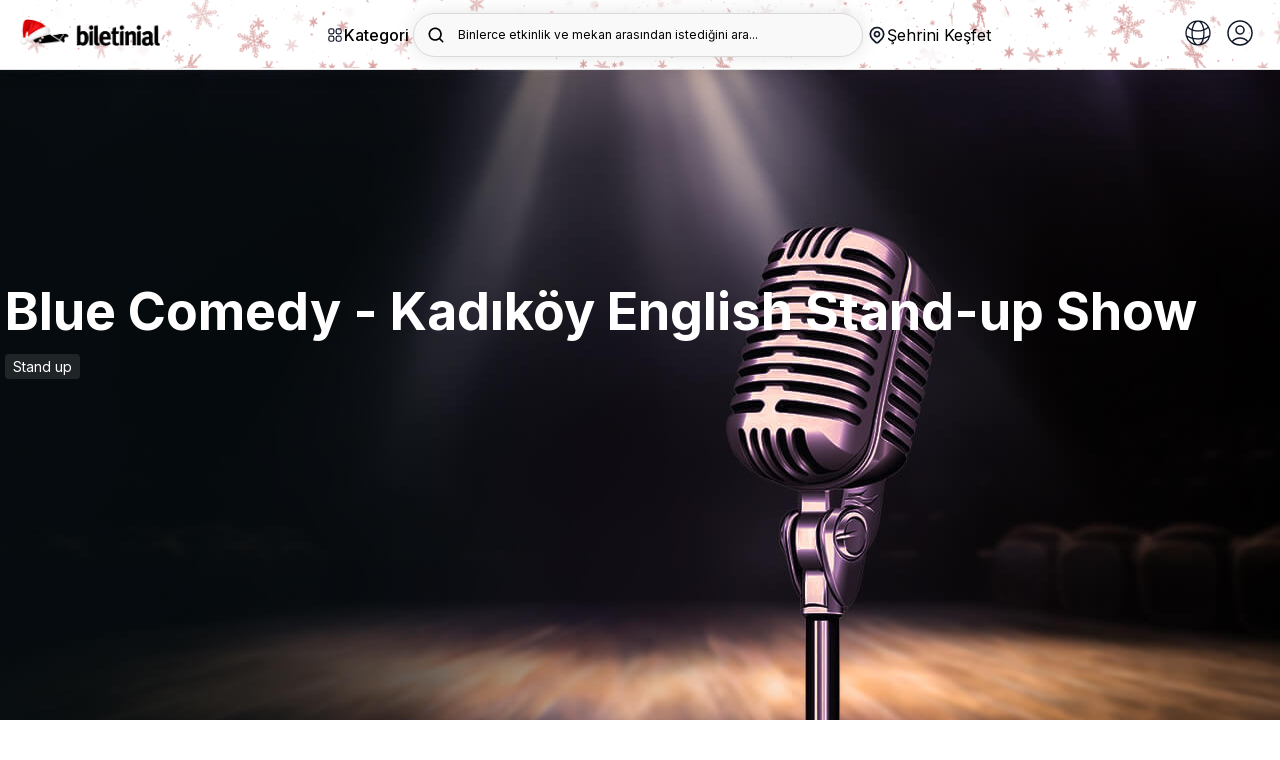

--- FILE ---
content_type: text/html; charset=utf-8
request_url: https://biletinial.com/tr-tr/tiyatro/blue-comedy-kadikoy-english-stand-up-show
body_size: 102622
content:


<!doctype html>
<html class="no-js" lang="tr">
<head>
    
<meta charset="utf-8">
<title>
Blue Comedy - Kadıköy English Stand-up Show Stand Up  |  biletinial</title>
<meta http-equiv="X-UA-Compatible" content="IE=edge">
    <meta name="description" content="Blue Comedy - Kadıköy English Stand-up Show Stand Up Biletleri  burada! Stand Up gösterisinin mekanı, tarihi ve biletleri için hemen tıkla!" />
<meta name="keywords" content="Blue Comedy - Kadıköy English Stand-up Show Stand Up Biletleri" />
<link rel="preconnect" href="https://fonts.googleapis.com">
<link rel="preconnect" href="https://fonts.gstatic.com" crossorigin>
<link href="https://fonts.googleapis.com/css2?family=Inter:wght@300;400;500;600;700&display=swap" rel="stylesheet">

    <link rel="icon" type="image/x-icon" sizes="48x48" href="https://b6s54eznn8xq.merlincdn.net/dist/assets/img/favicons/favicon.ico">
    <link rel="apple-touch-icon-precomposed" href="https://b6s54eznn8xq.merlincdn.net/dist/assets/img/favicons/favicon-152.png">

        <link rel="canonical" href="https://biletinial.com/tr-tr/tiyatro/blue-comedy-kadikoy-english-stand-up-show" />
        <meta name="viewport" content="width=device-width, initial-scale=1.0, maximum-scale=1.0, user-scalable=no" />
        <meta property="twitter:site" content="biletinial" />

    <meta property="og:type" content="video.movie" />

<meta property="og:site_name" content="www.biletinial.com" />
<meta property="og:url" content="https://biletinial.com/tr-tr/tiyatro/blue-comedy-kadikoy-english-stand-up-show" />
<meta property="og:title" content="Blue Comedy - Kadıköy English Stand-up Show Stand Up" />
<meta property="og:description" content="Blue Comedy - Kadıköy English Stand-up Show Stand Up Biletleri  burada! Stand Up gösterisinin mekanı, tarihi ve biletleri için hemen tıkla!" />
<meta property="og:image" content="https://b6s54eznn8xq.merlincdn.net/Uploads/Films/blue-comedy-kadikoy-english-stand-up-show-202411913221319aae5543b34276a49f576cbc86c873.jpg" />
<meta property="twitter:card" content="summary_large_image" />
<meta property="twitter:url" content="https://biletinial.com/tr-tr/tiyatro/blue-comedy-kadikoy-english-stand-up-show" />
<meta property="twitter:title" content="Blue Comedy - Kadıköy English Stand-up Show Stand Up" />
<meta property="twitter:description" content="Blue Comedy - Kadıköy English Stand-up Show Stand Up Biletleri  burada! Stand Up gösterisinin mekanı, tarihi ve biletleri için hemen tıkla!" />
<meta property="twitter:image" content="https://b6s54eznn8xq.merlincdn.net/Uploads/Films/blue-comedy-kadikoy-english-stand-up-show-202411913221319aae5543b34276a49f576cbc86c873.jpg" />

    <meta name="google-site-verification" content="taQ86B0-G1pwVSUHYVryEEtvor86-MIer7WTIk88Ytw" />

    <link href="https://b6s54eznn8xq.merlincdn.net/dist/assets/css/style.min.css?v=20251218" rel="stylesheet" />
        <link href="https://b6s54eznn8xq.merlincdn.net/dist/assets/css/christmas2026.css?v=20251218" rel="stylesheet" />


<link rel="alternate" hreflang="de-tr" href="https://biletinial.com/de-tr/tiyatro/blue-comedy-kadikoy-english-stand-up-show" />
<link rel="alternate" hreflang="tr-tr" href="https://biletinial.com/tr-tr/tiyatro/blue-comedy-kadikoy-english-stand-up-show" />
<link rel="alternate" hreflang="en-tr" href="https://biletinial.com/en-tr/tiyatro/blue-comedy-kadikoy-english-stand-up-show" />
<link rel="alternate" hreflang="hr-tr" href="https://biletinial.com/hr-tr/tiyatro/blue-comedy-kadikoy-english-stand-up-show" />
<link rel="alternate" hreflang="sq-tr" href="https://biletinial.com/sq-tr/tiyatro/blue-comedy-kadikoy-english-stand-up-show" />
<link rel="alternate" hreflang="fr-tr" href="https://biletinial.com/fr-tr/tiyatro/blue-comedy-kadikoy-english-stand-up-show" />
<link rel="alternate" hreflang="da-tr" href="https://biletinial.com/da-tr/tiyatro/blue-comedy-kadikoy-english-stand-up-show" />
    <link rel="alternate" hreflang="x-default" href="https://biletinial.com/tr-tr/tiyatro/blue-comedy-kadikoy-english-stand-up-show" />


<link href="https://b6s54eznn8xq.merlincdn.net/dist/assets/css/cookieconsent.css" rel="stylesheet" />
<script>
        var action = 'Index';
        var controller = 'Details';
        var domainId = 3;
        var langId = 1;
        var langCode = 'tr';
        var countryCode = 'tr';
        var countryId = '3';
        var region ='tr-tr';
        var cachedDate = '19.12.2025 16:24:01';
        var cdnUserCityId = 0;
</script>

    <!-- Google Tag Manager -->
        <script>
            (function (w, d, s, l, i) {
                w[l] = w[l] || []; w[l].push({
                    'gtm.start':

                        new Date().getTime(), event: 'gtm.js'
                }); var f = d.getElementsByTagName(s)[0],

                    j = d.createElement(s), dl = l != 'dataLayer' ? '&l=' + l : ''; j.async = true; j.src =

                        'https://www.googletagmanager.com/gtm.js?id=' + i + dl; f.parentNode.insertBefore(j, f);

            })(window, document, 'script', 'dataLayer', 'GTM-MC7RNPX');
        </script>
    <!-- End Google Tag Manager -->

    
    
    
</head>
<body class="Index Details Theatre">

        <!-- Google Tag Manager (noscript) -->
            <noscript>
                <iframe src="https://www.googletagmanager.com/ns.html?id=GTM-MC7RNPX"
                        height="0" width="0" style="display:none;visibility:hidden"></iframe>
            </noscript>
        <!-- End Google Tag Manager (noscript) -->

        <div class="mobileNav" id="UserAreaMobile">
            <button class="btn_mbl" onclick="closeNavm()">
                <img src="https://b6s54eznn8xq.merlincdn.net/dist/assets/img/close.svg" />
            </button>
            <div class="userSummary">
                <span class="phone">Hoş geldiniz</span>
            </div>
            <div class="userNav">

                <a class="" href="/tr-tr/Weblogin/MyProfile"><img src="https://b6s54eznn8xq.merlincdn.net/dist/assets/img/user/user@3x.jpg?v=2" />Bilgilerim</a>
                <a class="" href="/tr-tr/WebLogin/MyTickets"><img src="https://b6s54eznn8xq.merlincdn.net/dist/assets/img/user/myTickets@3x.jpg?v=2" />Biletlerim</a>
                <a class="" href="/tr-tr/MyWallet"><img src="https://b6s54eznn8xq.merlincdn.net/Content/site/img/puanyildiz.png" />Puanlarım</a>
                <a class="" href="/tr-tr/WebLogin/MyComments"><img src="https://b6s54eznn8xq.merlincdn.net/dist/assets/img/comment_icon.jpg" />Yorumlarım</a>
                <a class="" href="/tr-tr/WebLogin/ChangePassword"><img src="https://b6s54eznn8xq.merlincdn.net/dist/assets/img/user/sifreDegistir@3x.jpg?v=2" />Şifre Değiştir</a>
                <a href="/tr-tr/sayfa/sss"><img src="https://b6s54eznn8xq.merlincdn.net/dist/assets/img/user/sss@3x.jpg" />Sık&#231;a Sorulan Sorular</a>
                
            </div>

            <div id="divMobileUserNavFooter" style="display:none;" class="userNav mt-30">

                <a href="/tr-tr/sayfa/hakkimizda">Kurumsal</a>
                <a href="/tr-tr/sayfa/sss">Yardım</a>
                <a class="" href="/tr-tr/WebLogin/LogOff">&#199;IKIŞ</a>
            </div>
        </div>

    <main>
        

<style>
    .yhm_overlay {
        width: 100%;
        height: 100vh;
        position: fixed;
        background: rgb(0, 0, 0, 0.5);
        z-index: 9999;
        display: none;
    }

    .header_search > div {
        max-width: 100%;
        overflow: hidden;
        padding-right: 20px;
        white-space: nowrap;
    }

    .header__right__dilSec {
        height: 44px;
        width: 44px;
        display: flex;
        border-radius: 4px;
        font-size: 15px;
        border: 1px solid #e1e1e1;
        justify-content: center;
        align-items: center;
        margin-left: 10px;
        position: relative;
    }

        .header__right__dilSec > button {
            border: none;
            outline: none;
            background: none;
            position: relative;
            width: 100%;
            height: 100%;
        }

            .header__right__dilSec > button > img:nth-child(2) {
                position: absolute;
                left: 50%;
                transform: translateX(-50%);
                bottom: 5px;
            }

        .header__right__dilSec > ul {
            position: absolute;
            top: 70px;
            right: 1px;
            width: 125px;
            background-color: #fff;
            color: #000;
            border-radius: 4px;
            display: none;
        }

            .header__right__dilSec > ul > li {
                width: 100%;
                display: flex;
                align-items: center;
                justify-content: flex-start;
                gap: 10px;
                padding: 10px;
                border-bottom: 1px solid #dfdfdf;
                cursor: pointer;
            }

                .header__right__dilSec > ul > li > img {
                    width: 22px;
                }

                .header__right__dilSec > ul > li:last-child {
                    border-bottom: none;
                }

    .open {
        display: show !important;
    }

    .cityModalWrapper_chooseLang {
        /*padding: 0 30px;*/
        width: calc(100% - 30px);
        margin-top: 12px;
        margin-bottom: 32px;
    }

        .cityModalWrapper_chooseLang > div {
            position: relative;
            widows: 100%;
        }

        .cityModalWrapper_chooseLang > h2 {
            font-weight: 700;
            font-size: 18px;
            line-height: 28px;
            margin-bottom: 12px;
        }

        .cityModalWrapper_chooseLang > div > form > select {
            width: 100%;
            height: 44px;
            /*background-color: transparent;*/
            border: 1px solid #dfdfdf;
            border-radius: 4px;
            padding: 10px 16px;
            font-size: 14px;
            -webkit-appearance: none;
            -moz-appearance: none;
            background: white;
            background-image: url("data:image/svg+xml;utf8,<svg fill='black' height='24' viewBox='0 0 24 24' width='24' xmlns='http://www.w3.org/2000/svg'><path d='M7 10l5 5 5-5z'/><path d='M0 0h24v24H0z' fill='none'/></svg>");
            background-repeat: no-repeat;
            background-position-x: 97%;
            background-position-y: 10px;
        }

        .cityModalWrapper_chooseLang > div > span {
            position: absolute;
            right: 34px;
            top: 50%;
            transform: translateY(-50%);
            font-size: 9px;
            color: #777;
            pointer-events: none;
            display: none;
        }

    .logo_desktop {
        width: 140px
    }

    @media screen and (min-width: 180px) and (max-width: 400px) {
        .cityModalWrapper_chooseLang {
            padding-left: 30px;
        }
    }
</style>

<div class="aramaOverlay"></div>
<div class="aramaicsayfa">
    <div class="yeniArama">
        <span class="yeniArama__discover">Binlerce etkinlik ve mekan arasından istediğini ara...</span>
        <form action="/tr-tr/search" method="get" autocomplete="off">
            <input name="q" placeholder="Binlerce etkinlik ve mekan arasından istediğini ara..." data-country="3" type="search" class="searchInput lettersAndNumbers searchInputTop" />
            <button type="submit" class="searchButton">
                <img src="https://b6s54eznn8xq.merlincdn.net/dist/assets/img/arama_yn.svg" width="24" alt="Search" />
            </button>
                <div class="christmas_mobile_search">
                    <img src="https://b6s54eznn8xq.merlincdn.net/dist/assets/img/christmas/Christmas_deco_search_mobile.png" />
                </div>
        </form>
        <button class="aramaKapat">
            <svg xmlns="http://www.w3.org/2000/svg" width="24" height="24" enable-background="new 0 0 24 24" viewBox="0 0 24 24"><path d="M19,2H5C3.3,2,2,3.3,2,5v14c0,1.7,1.3,3,3,3h14c1.7,0,3-1.3,3-3V5C22,3.3,20.7,2,19,2z M15.7,14.3c0.4,0.4,0.4,1,0,1.4 c-0.4,0.4-1,0.4-1.4,0L12,13.4l-2.3,2.3c-0.4,0.4-1,0.4-1.4,0c-0.4-0.4-0.4-1,0-1.4l2.3-2.3L8.3,9.7c-0.4-0.4-0.4-1,0-1.4 c0.4-0.4,1-0.4,1.4,0l2.3,2.3l2.3-2.3c0.4-0.4,1-0.4,1.4,0c0.4,0.4,0.4,1,0,1.4L13.4,12L15.7,14.3z" /></svg>
        </button>
        <div class="yeniArama__sonuc">
            <div class="yeniArama__sonuc--acilis">
                <div class="populerAramalar">
                    <strong>Pop&#252;ler Aramalar</strong>
                    <div class="populerAramalar__data"></div>
                </div>
                <div class="biletinialOneriyor">
                            <div class="christmas_search_img"><img src="https://b6s54eznn8xq.merlincdn.net/dist/assets/img/christmas/christmas_decoration_search.png" /></div>
                        <strong>Biletinial &#214;neriyor</strong>
                    <ul class="yeniArama__etkinlik biletinialOneriyor__data"></ul>
                </div>
            </div>
            <div class="yeniArama__sonuc--sonuc">
                <ul class="yeniArama__sonuc__data"></ul>
                <div class="biletinialOneriyor">
                    <strong>Biletinial &#214;neriyor</strong>
                    <ul class="yeniArama__etkinlik biletinialOneriyor__data"></ul>
                </div>
            </div>
        </div>
    </div>
</div>

<div class="yhm_mobile-menu">
    <div class="yhm_mobile-menu__panel yhm_mobile-menu__main">
        <div class="yhm_mobile-menu__header">
            <h2>Keşfet</h2>
            <button class="yhm_mobile-menu__close">✕</button>
        </div>
        <h3 class="yhm_mobile-menu__title_V2">Kategori</h3>
        <p class="yhm_mobile-menu__description_V2">Tiyatrodan sinemaya, konserden spora kadar binlerce etkinliği keşfet.</p>
        <div class="yhm_mobile_profile">
            <button class="yhm_mobile-menu__link" data-target="0" title="Diğer">
                <div>
                    <a href="/tr-tr/WebLogin/MyProfile" title=""> <img src="https://b6s54eznn8xq.merlincdn.net/dist/assets/img/login.svg" /></a>  Profilim
                </div>
                <svg width="20" height="20" viewBox="0 0 20 20" fill="none" xmlns="http://www.w3.org/2000/svg">
                    <path d="M7.15833 13.825L10.975 10L7.15833 6.175L8.33333 5L13.3333 10L8.33333 15L7.15833 13.825Z" fill="#212121" />
                </svg>
            </button>
            <div class="yhm_mobile-menu__panel yhm_mobile-menu__submenu" id="0">
                <div class="yhm_mobile-menu__header yhm_mobile_menu_close_item">
                    <button class="yhm_mobile-menu__back">
                        <svg width="20" height="20" viewBox="0 0 20 20" fill="none" xmlns="http://www.w3.org/2000/svg">
                            <path d="M12.8417 13.825L9.02501 10L12.8417 6.175L11.6667 5L6.66667 10L11.6667 15L12.8417 13.825Z" fill="#0085FF" />
                        </svg>
                        Geri D&#246;n
                    </button>
                    <button class="yhm_mobile-menu__close">✕</button>
                </div>
                <ul class="yhm_mobile-menu__list">

                    <li><a class="" href="/tr-tr/Weblogin/MyProfile">Bilgilerim</a></li>
                    <li> <a class="" href="/tr-tr/WebLogin/MyTickets">Biletlerim</a></li>
                        <li> <a class="" href="/tr-tr/WebLogin/FanCard">Taraftar Kartlarım</a></li>
                        <li> <a class="" href="/tr-tr/MyWallet">Puanlarım</a></li>
                        <li> <a class="" href="/tr-tr/WebLogin/MyCoupons">Kuponlarım</a></li>
                    <li> <a class="" href="/tr-tr/WebLogin/MyComments">Yorumlarım</a></li>
                    <li> <a class="" href="/tr-tr/WebLogin/ChangePassword">Şifre Değiştir</a></li>
                    <li><a href="/tr-tr/sayfa/sss">Sık&#231;a Sorulan Sorular</a>

                    <li><div class="divMobileUserNavFooter"> <a class="" href="/tr-tr/WebLogin/LogOff">&#199;ıkış</a></div></li>
                </ul>
            </div>
        </div>
        

<ul class="yhm_kategori_flex siteNav">
<li>
                        <a href='/tr-tr/tiyatro' title='Tiyatro'>
                            <img src='https://b6s54eznn8xq.merlincdn.net/dist/assets/img/icns/tiyatro.svg' alt='Tiyatro'/>
                            <span>Tiyatro</span>
                        </a></li><li>
                        <a href='/tr-tr/muzik' title='Müzik'>
                            <img src='https://b6s54eznn8xq.merlincdn.net/dist/assets/img/icns/muzik.svg' alt='Müzik'/>
                            <span>Müzik</span>
                        </a></li><li>
                        <a href='/tr-tr/sinema' title='Sinema'>
                            <img src='https://b6s54eznn8xq.merlincdn.net/dist/assets/img/icns/sinema.svg' alt='Sinema'/>
                            <span>Sinema</span>
                        </a></li><li>
                    <a href='/tr-tr/futbol' title='Futbol' class='yhm_football'>
                        <img src='https://b6s54eznn8xq.merlincdn.net/Uploads/MenuImages/8415b5d531084161a45845d3e5439c77.svg' alt='Futbol' />
                        <span>Yeni</span>Futbol
                      </a>
                 </li></li><li>
                        <a href='/tr-tr/etkinlikleri/stand-up' title='Stand Up'>
                            <img src='https://b6s54eznn8xq.merlincdn.net/dist/assets/img/icns/standup.svg' alt='Stand Up'/>
                            <span>Stand Up</span>
                        </a></li><li>
                        <a href='/tr-tr/spor' title='Spor'>
                            <img src='https://b6s54eznn8xq.merlincdn.net/dist/assets/img/icns/spor.svg' alt='Spor'/>
                            <span>Spor</span>
                        </a></li><li>
                        <a href='/tr-tr/opera-bale' title='Opera-Bale'>
                            <img src='https://b6s54eznn8xq.merlincdn.net/dist/assets/img/icns/bale.svg' alt='Opera-Bale'/>
                            <span>Opera-Bale</span>
                        </a></li><li>
                        <a href='/tr-tr/etkinlikleri/senfoni-etkinlikleri' title='Senfoni'>
                            <img src='https://b6s54eznn8xq.merlincdn.net/Uploads/MenuImages/96436911ac204b7ba5f8e4b1b4929cc4.svg' alt='Senfoni'/>
                            <span>Senfoni</span>
                        </a></li><li class='yhmm_child_menu'>
                <a  title='Diğer'>
                    <img src='https://b6s54eznn8xq.merlincdn.net/dist/assets/img/icns/tumu.svg' alt='Diğer'/>
                    <span>Diğer</span>
                </a><ul class='yhm_child_menu_open'><li>
                        <a href='/tr-tr/gosteri' title='Gösteri'>
                            <img src='https://b6s54eznn8xq.merlincdn.net/dist/assets/img/icns/gosteri.svg' alt='Gösteri'/>
                            <span>Gösteri</span>
                        </a></li><li>
                        <a href='/tr-tr/egitim' title='Egitim'>
                            <img src='https://b6s54eznn8xq.merlincdn.net/dist/assets/img/icns/egitim.svg' alt='Egitim'/>
                            <span>Egitim</span>
                        </a></li><li>
                        <a href='/tr-tr/seminer' title='Seminer'>
                            <img src='https://b6s54eznn8xq.merlincdn.net/dist/assets/img/icns/seminer.svg' alt='Seminer'/>
                            <span>Seminer</span>
                        </a></li><li>
                        <a href='/tr-tr/etkinlik' title='Etkinlikler'>
                            <img src='https://b6s54eznn8xq.merlincdn.net/dist/assets/img/icns/festival.svg' alt='Etkinlikler'/>
                            <span>Etkinlikler</span>
                        </a></li><li>
                        <a href='/tr-tr/eglence' title='Eglence'>
                            <img src='https://b6s54eznn8xq.merlincdn.net/dist/assets/img/icns/opera.svg' alt='Eglence'/>
                            <span>Eglence</span>
                        </a></li></ul></li></ul>
<ul class="yhm_mobile-menu__list siteNav">
<li>
                    <a href='/tr-tr/tiyatro' title='Tiyatro'>
                        <img src='https://b6s54eznn8xq.merlincdn.net/dist/assets/img/icns/tiyatro.svg' alt='Tiyatro'/>
                        <span>Tiyatro </span>
                    </a><li>
                    <a href='/tr-tr/muzik' title='Müzik'>
                        <img src='https://b6s54eznn8xq.merlincdn.net/dist/assets/img/icns/muzik.svg' alt='Müzik'/>
                        <span>Müzik </span>
                    </a><li>
                    <a href='/tr-tr/sinema' title='Sinema'>
                        <img src='https://b6s54eznn8xq.merlincdn.net/dist/assets/img/icns/sinema.svg' alt='Sinema'/>
                        <span>Sinema </span>
                    </a><li>
                    <a href='/tr-tr/futbol' title='Futbol'>
                        <img src='https://b6s54eznn8xq.merlincdn.net/Uploads/MenuImages/8415b5d531084161a45845d3e5439c77.svg' alt='Futbol' />
                        Futbol<span class='yhm_badge'>Yeni</span>
                      </a>
                 </li><li>
                    <a href='/tr-tr/etkinlikleri/stand-up' title='Stand Up'>
                        <img src='https://b6s54eznn8xq.merlincdn.net/dist/assets/img/icns/standup.svg' alt='Stand Up'/>
                        <span>Stand Up </span>
                    </a><li>
                    <a href='/tr-tr/spor' title='Spor'>
                        <img src='https://b6s54eznn8xq.merlincdn.net/dist/assets/img/icns/spor.svg' alt='Spor'/>
                        <span>Spor </span>
                    </a><li>
                    <a href='/tr-tr/opera-bale' title='Opera-Bale'>
                        <img src='https://b6s54eznn8xq.merlincdn.net/dist/assets/img/icns/bale.svg' alt='Opera-Bale'/>
                        <span>Opera-Bale </span>
                    </a><li>
                    <a href='/tr-tr/etkinlikleri/senfoni-etkinlikleri' title='Senfoni'>
                        <img src='https://b6s54eznn8xq.merlincdn.net/Uploads/MenuImages/96436911ac204b7ba5f8e4b1b4929cc4.svg' alt='Senfoni'/>
                        <span>Senfoni </span>
                    </a><li>
                <button class='yhm_mobile-menu__link' data-target='435' title='Diğer'>
                       <div class='yhm_mobile_menu_button_open'>
                            <img src='https://b6s54eznn8xq.merlincdn.net/dist/assets/img/icns/tumu.svg' alt='Diğer'/>
                            <span> Diğer </span>
                        </div>
                    
                    <svg width="20" height="20" viewBox="0 0 20 20" fill="none" xmlns="http://www.w3.org/2000/svg">
                    <path d="M7.15833 13.825L10.975 10L7.15833 6.175L8.33333 5L13.3333 10L8.33333 15L7.15833 13.825Z" fill="#212121" />
                </svg>

                </button>
                    <div class='yhm_mobile-menu__panel yhm_mobile-menu__submenu' id='435'>
                    <div class='yhm_mobile-menu__header yhm_mobile_menu_close_item'>
                    <button class='yhm_mobile-menu__back'>
                        <svg width='20' height='20' viewBox='0 0 20 20' fill='none' xmlns='http://www.w3.org/2000/svg'>
                            <path d='M12.8417 13.825L9.02501 10L12.8417 6.175L11.6667 5L6.66667 10L11.6667 15L12.8417 13.825Z' fill='#0085FF' />
                        </svg>
                       Geri Dön
                    </button>
                    <button class='yhm_mobile-menu__close'>✕</button>
                    </div>
                    <ul class='yhm_mobile-menu__list'><li><a href='/tr-tr/gosteri'>Gösteri</a></li><li><a href='/tr-tr/egitim'>Egitim</a></li><li><a href='/tr-tr/seminer'>Seminer</a></li><li><a href='/tr-tr/etkinlik'>Etkinlikler</a></li><li><a href='/tr-tr/eglence'>Eglence</a></li></ul></div></ul>
<ul class="yhm_mobile-menu__list">
<li>
                <button class='yhm_mobile-menu__link' data-target='517' title='Çocuklar İçin'>
                       <div class='yhm_mobile_menu_button_open'>
                            <img src='https://b6s54eznn8xq.merlincdn.net/Uploads/MenuImages/34ac4f87ff0f4058a167035fa0ceb0de.svg' alt='Çocuklar İçin'/>
                            <span> Çocuklar İçin </span>
                        </div>
                    
                    <svg width="20" height="20" viewBox="0 0 20 20" fill="none" xmlns="http://www.w3.org/2000/svg">
                    <path d="M7.15833 13.825L10.975 10L7.15833 6.175L8.33333 5L13.3333 10L8.33333 15L7.15833 13.825Z" fill="#212121" />
                </svg>

                </button>
                    <div class='yhm_mobile-menu__panel yhm_mobile-menu__submenu' id='517'>
                    <div class='yhm_mobile-menu__header yhm_mobile_menu_close_item'>
                    <button class='yhm_mobile-menu__back'>
                        <svg width='20' height='20' viewBox='0 0 20 20' fill='none' xmlns='http://www.w3.org/2000/svg'>
                            <path d='M12.8417 13.825L9.02501 10L12.8417 6.175L11.6667 5L6.66667 10L11.6667 15L12.8417 13.825Z' fill='#0085FF' />
                        </svg>
                       Geri Dön
                    </button>
                    <button class='yhm_mobile-menu__close'>✕</button>
                    </div>
                    <ul class='yhm_mobile-menu__list'><li><a href='/tr-tr/kids'>Tiyatro</a></li><li><a href='/tr-tr/kids'>Konser & Müzik</a></li><li><a href='/tr-tr/kids'>Filmler</a></li><li><a href='/tr-tr/kids'>Atölyeler</a></li><li><a href='/tr-tr/kids'>Diğer</a></li></ul></div><li>
                <button class='yhm_mobile-menu__link' data-target='523' title='T.C. Kültür ve Turizm Bakanlığı'>
                       <div class='yhm_mobile_menu_button_open'>
                            <img src='https://b6s54eznn8xq.merlincdn.net/Uploads/MenuImages/6661d89589df4740b561ab785f748d0f.svg' alt='T.C. Kültür ve Turizm Bakanlığı'/>
                            <span> T.C. Kültür ve Turizm Bakanlığı </span>
                        </div>
                    
                    <svg width="20" height="20" viewBox="0 0 20 20" fill="none" xmlns="http://www.w3.org/2000/svg">
                    <path d="M7.15833 13.825L10.975 10L7.15833 6.175L8.33333 5L13.3333 10L8.33333 15L7.15833 13.825Z" fill="#212121" />
                </svg>

                </button>
                    <div class='yhm_mobile-menu__panel yhm_mobile-menu__submenu' id='523'>
                    <div class='yhm_mobile-menu__header yhm_mobile_menu_close_item'>
                    <button class='yhm_mobile-menu__back'>
                        <svg width='20' height='20' viewBox='0 0 20 20' fill='none' xmlns='http://www.w3.org/2000/svg'>
                            <path d='M12.8417 13.825L9.02501 10L12.8417 6.175L11.6667 5L6.66667 10L11.6667 15L12.8417 13.825Z' fill='#0085FF' />
                        </svg>
                       Geri Dön
                    </button>
                    <button class='yhm_mobile-menu__close'>✕</button>
                    </div>
                    <ul class='yhm_mobile-menu__list'><li><a href='/tr-tr/etkinlik-takvimi/708'>Devlet Tiyatroları</a></li><li><a href='/tr-tr/etkinlik-takvimi/713'>Devlet Opera ve Balesi</a></li><li><a href='/tr-tr/etkinlik-takvimi/714'>Kültür ve Turizm Bakanlığı Konserler</a></li><li><a href='/tr-tr/etkinlikleri/cso-ada-etkinlikleri'>CSO Ada Ankara Etkinlikleri</a></li><li><a href='/tr-tr/etkinlikleri/istanbul-akm-etkinlikleri'>İstanbul AKM Etkinlikleri</a></li><li><a href='/tr-tr/etkinlikleri/turkiye-kultur-yolu-festivalleri'>Kültür Yolu Festivalleri</a></li></ul></div><li>
                <button class='yhm_mobile-menu__link' data-target='530' title='Şehir Tiyatroları'>
                       <div class='yhm_mobile_menu_button_open'>
                            <img src='https://b6s54eznn8xq.merlincdn.net/Uploads/MenuImages/0f20876f98ac45958c35c0bd8daf6992.svg' alt='Şehir Tiyatroları'/>
                            <span> Şehir Tiyatroları </span>
                        </div>
                    
                    <svg width="20" height="20" viewBox="0 0 20 20" fill="none" xmlns="http://www.w3.org/2000/svg">
                    <path d="M7.15833 13.825L10.975 10L7.15833 6.175L8.33333 5L13.3333 10L8.33333 15L7.15833 13.825Z" fill="#212121" />
                </svg>

                </button>
                    <div class='yhm_mobile-menu__panel yhm_mobile-menu__submenu' id='530'>
                    <div class='yhm_mobile-menu__header yhm_mobile_menu_close_item'>
                    <button class='yhm_mobile-menu__back'>
                        <svg width='20' height='20' viewBox='0 0 20 20' fill='none' xmlns='http://www.w3.org/2000/svg'>
                            <path d='M12.8417 13.825L9.02501 10L12.8417 6.175L11.6667 5L6.66667 10L11.6667 15L12.8417 13.825Z' fill='#0085FF' />
                        </svg>
                       Geri Dön
                    </button>
                    <button class='yhm_mobile-menu__close'>✕</button>
                    </div>
                    <ul class='yhm_mobile-menu__list'><li><a href='/tr-tr/mekan/istanbul-bb-sehir-tiyatrolari'>İstanbul Şehir Tiyatroları</a></li><li><a href='/tr-tr/mekan/abb-sehir-tiyatrolari'>Ankara Şehir Tiyatroları	</a></li><li><a href='/tr-tr/mekan/bursa-buyuksehir-belediyesi-sehir-tiyatrosu'>Bursa Şehir Tiyatroları</a></li><li><a href='/tr-tr/mekan/antalya-buyuksehir-belediyesi-sehir-tiyatrolari'>Antalya Şehir Tiyatrosu</a></li><li><a href='/tr-tr/mekan/gaziantep-bb-sehir-tytrosu'>Gaziantep Büyükşehir Belediyesi Şehir Tiyatrosu</a></li><li><a href='/tr-tr/mekan/kocaeli-buyuksehir-belediyesi-sehir-tiyatrolari'>Kocaeli Büyükşehir Belediyesi Şehir Tiyatrosu</a></li><li><a href='/tr-tr/mekan/manisa-buyuksehir-belediyesi-sehir-tiyatrosu'>Manisa Büyükşehir Belediyesi Şehir Tiyatrosu</a></li><li><a href='/tr-tr/mekan/amed-sehir-tiyatrosu'>Amed Şehir Tiyatrosu</a></li><li><a href='/tr-tr/mekan/eskisehirde-sehir-tiyatrolari'>Eskişehir Şehir Tiyatroları</a></li><li><a href='/tr-tr/mekan/tekirdag-buyuksehir-belediyesi-yilmaz-icoz-sahnesi'>Tekirdağ Şehir Tiyatrosu</a></li><li><a href='/tr-tr/mekan/ordu-bel-karadeniz-salonu'>Ordu BB Şehir Tiyatrosu</a></li><li><a href='/tr-tr/mekan/bodrum-belediyesi-nurol-kultur-merkezi-5'>Bodrum Belediyesi Şehir Tiyatrosu</a></li><li><a href='/tr-tr/mekan/sehir-tiyatrosu-afyon'>Afyon Belediye Şehir Tiyatrosu Salonu</a></li><li><a href='/tr-tr/mekan/hasan-polatkan-kultur-merkezi-eses'>Odunpazarı Belediyesi Şehir Tiyatrosu</a></li></ul></div></ul>
<div class="yhm_kategori_alt">
 
            <div class='yhm_kategori_cocuk yhm_kategori_1'>
                <span>Çocuk & Aile</span>
                <h3>Çocuklar İçin</h3>
                <p>Çocuğunuzla yapabileceğiniz yüzlerce etkinliği hemen keşfet!</p>
                <ul><li>
                                <a href='/tr-tr/kids' title='Tiyatro'>Tiyatro →</a>
                             </li><li>
                                <a href='/tr-tr/kids' title='Konser & Müzik'>Konser & Müzik →</a>
                             </li><li>
                                <a href='/tr-tr/kids' title='Filmler'>Filmler →</a>
                             </li><li>
                                <a href='/tr-tr/kids' title='Atölyeler'>Atölyeler →</a>
                             </li><li>
                                <a href='/tr-tr/kids' title='Diğer'>Diğer →</a>
                             </li></ul></div> 
            <div class='yhm_kategori_cocuk yhm_kategori_2'>
                <span>Keşfet</span>
                <h3>T.C. Kültür ve Turizm Bakanlığı</h3>
                <p>T.C. Kültür ve Turizm Bakanlığı etkinlikleri bir adım uzağında!</p>
                <ul><li>
                                <a href='/tr-tr/etkinlik-takvimi/708' title='Devlet Tiyatroları'>Devlet Tiyatroları →</a>
                             </li><li>
                                <a href='/tr-tr/etkinlik-takvimi/713' title='Devlet Opera ve Balesi'>Devlet Opera ve Balesi →</a>
                             </li><li>
                                <a href='/tr-tr/etkinlik-takvimi/714' title='Kültür ve Turizm Bakanlığı Konserler'>Kültür ve Turizm Bakanlığı Konserler →</a>
                             </li><li>
                                <a href='/tr-tr/etkinlikleri/cso-ada-etkinlikleri' title='CSO Ada Ankara Etkinlikleri'>CSO Ada Ankara Etkinlikleri →</a>
                             </li><li>
                                <a href='/tr-tr/etkinlikleri/istanbul-akm-etkinlikleri' title='İstanbul AKM Etkinlikleri'>İstanbul AKM Etkinlikleri →</a>
                             </li><li>
                                <a href='/tr-tr/etkinlikleri/turkiye-kultur-yolu-festivalleri' title='Kültür Yolu Festivalleri'>Kültür Yolu Festivalleri →</a>
                             </li></ul></div> 
            <div class='yhm_kategori_cocuk yhm_kategori_3'>
                <span>Keşfet</span>
                <h3>Şehir Tiyatroları</h3>
                <p>Şehir tiyatrolarının tadını çıkar!</p>
                <ul><li>
                                <a href='/tr-tr/mekan/istanbul-bb-sehir-tiyatrolari' title='İstanbul Şehir Tiyatroları'>İstanbul Şehir Tiyatroları →</a>
                             </li><li>
                                <a href='/tr-tr/mekan/abb-sehir-tiyatrolari' title='Ankara Şehir Tiyatroları	'>Ankara Şehir Tiyatroları	 →</a>
                             </li><li>
                                <a href='/tr-tr/mekan/bursa-buyuksehir-belediyesi-sehir-tiyatrosu' title='Bursa Şehir Tiyatroları'>Bursa Şehir Tiyatroları →</a>
                             </li><li>
                                <a href='/tr-tr/mekan/antalya-buyuksehir-belediyesi-sehir-tiyatrolari' title='Antalya Şehir Tiyatrosu'>Antalya Şehir Tiyatrosu →</a>
                             </li><li>
                                <a href='/tr-tr/mekan/gaziantep-bb-sehir-tytrosu' title='Gaziantep Büyükşehir Belediyesi Şehir Tiyatrosu'>Gaziantep Büyükşehir Belediyesi Şehir Tiyatrosu →</a>
                             </li><li>
                                <a href='/tr-tr/mekan/kocaeli-buyuksehir-belediyesi-sehir-tiyatrolari' title='Kocaeli Büyükşehir Belediyesi Şehir Tiyatrosu'>Kocaeli Büyükşehir Belediyesi Şehir Tiyatrosu →</a>
                             </li><li>
                                <a href='/tr-tr/mekan/manisa-buyuksehir-belediyesi-sehir-tiyatrosu' title='Manisa Büyükşehir Belediyesi Şehir Tiyatrosu'>Manisa Büyükşehir Belediyesi Şehir Tiyatrosu →</a>
                             </li><li>
                                <a href='/tr-tr/mekan/amed-sehir-tiyatrosu' title='Amed Şehir Tiyatrosu'>Amed Şehir Tiyatrosu →</a>
                             </li><li>
                                <a href='/tr-tr/mekan/eskisehirde-sehir-tiyatrolari' title='Eskişehir Şehir Tiyatroları'>Eskişehir Şehir Tiyatroları →</a>
                             </li><li>
                                <a href='/tr-tr/mekan/tekirdag-buyuksehir-belediyesi-yilmaz-icoz-sahnesi' title='Tekirdağ Şehir Tiyatrosu'>Tekirdağ Şehir Tiyatrosu →</a>
                             </li><li>
                                <a href='/tr-tr/mekan/ordu-bel-karadeniz-salonu' title='Ordu BB Şehir Tiyatrosu'>Ordu BB Şehir Tiyatrosu →</a>
                             </li><li>
                                <a href='/tr-tr/mekan/bodrum-belediyesi-nurol-kultur-merkezi-5' title='Bodrum Belediyesi Şehir Tiyatrosu'>Bodrum Belediyesi Şehir Tiyatrosu →</a>
                             </li><li>
                                <a href='/tr-tr/mekan/sehir-tiyatrosu-afyon' title='Afyon Belediye Şehir Tiyatrosu Salonu'>Afyon Belediye Şehir Tiyatrosu Salonu →</a>
                             </li><li>
                                <a href='/tr-tr/mekan/hasan-polatkan-kultur-merkezi-eses' title='Odunpazarı Belediyesi Şehir Tiyatrosu'>Odunpazarı Belediyesi Şehir Tiyatrosu →</a>
                             </li></ul></div>    <div class="yhm_kategori_kesfet">
        <span>Se&#231;ili Şehir</span>
        <h3>Şehrini Keşfet </h3>
        <p>Şehrindeki y&#252;zlerce etkinlik ve mekanı keşfet, değerlendir.</p>
        <ul>
            <li>
                <a class="mobile_kesfet" href="#" title="Keşfet">Keşfet →</a>
                <button type="button" href="#" class="yhm_kesfet yhm_header_right__button" style="color:#0085ff !important">
                    <h6>Şehir Se&#231;iniz → </h6>
                </button>
            </li>
        </ul>
        <div class="biletinialOneriyor">
            <h5 class="yhm_kategori_kesfet_span">
Biletinial &#214;neriyor                <img src="https://b6s54eznn8xq.merlincdn.net/dist/assets/img/yhm_fire.svg" alt="alev" />

            </h5>
            <ul class="yeniArama__etkinlik biletinialOneriyor__data">
            </ul>
        </div>
    </div>
</div>
<div class="yhm_kategori_alt_mobile">

    <div class="yhm_mobile-menu__footer">
        <h2>Se&#231;ili Şehir</h2>
        <h3 class="yhm_mobile-menu__title">Şehrini Keşfet </h3>
        <p class="yhm_mobile-menu__description">Şehrindeki y&#252;zlerce etkinlik ve mekanı keşfet, değerlendir.</p>
        <ul>
            <li>
                <a class="mobile_kesfet" href="#" title="Keşfet">Keşfet →</a>
                <button type="button" href="#" class="yhm_kesfet yhm_header_right__button" style="color:#0085ff !important">
                    <h6>Şehir Se&#231;iniz → </h6>
                </button>
            </li>
        </ul>

        <div class="biletinialOneriyor">
            <div class="yhm_mobile-menu__biletinial yhm_mobile_border">
                <h3 class="yhm_mobile-menu__title_V2">
Biletinial &#214;neriyor                    <img src="https://b6s54eznn8xq.merlincdn.net/dist/assets/img/yhm_fire.svg" alt="alev" />
                </h3>
            </div>
            <ul class="yeniArama__etkinlik flex_mobile biletinialOneriyor__data">
            </ul>
        </div>
    </div>
    
</div>
    </div>
</div>

<div class="yhm_overlay"></div>
<header class="yhm_header">
        <div class="yhm_header_chrismast"></div>
        <div class="yhm_header_chrismast_fixed">
            <img src="https://b6s54eznn8xq.merlincdn.net/dist/assets/img/christmas/christmas_decoration_header1.png" />
            <img src="https://b6s54eznn8xq.merlincdn.net/dist/assets/img/christmas/christmas_decoration_header2.png" />
        </div>
    <div class="yhm_kategori">
        <div class="yhm_container">
            

<ul class="yhm_kategori_flex siteNav">
<li>
                        <a href='/tr-tr/tiyatro' title='Tiyatro'>
                            <img src='https://b6s54eznn8xq.merlincdn.net/dist/assets/img/icns/tiyatro.svg' alt='Tiyatro'/>
                            <span>Tiyatro</span>
                        </a></li><li>
                        <a href='/tr-tr/muzik' title='Müzik'>
                            <img src='https://b6s54eznn8xq.merlincdn.net/dist/assets/img/icns/muzik.svg' alt='Müzik'/>
                            <span>Müzik</span>
                        </a></li><li>
                        <a href='/tr-tr/sinema' title='Sinema'>
                            <img src='https://b6s54eznn8xq.merlincdn.net/dist/assets/img/icns/sinema.svg' alt='Sinema'/>
                            <span>Sinema</span>
                        </a></li><li>
                    <a href='/tr-tr/futbol' title='Futbol' class='yhm_football'>
                        <img src='https://b6s54eznn8xq.merlincdn.net/Uploads/MenuImages/8415b5d531084161a45845d3e5439c77.svg' alt='Futbol' />
                        <span>Yeni</span>Futbol
                      </a>
                 </li></li><li>
                        <a href='/tr-tr/etkinlikleri/stand-up' title='Stand Up'>
                            <img src='https://b6s54eznn8xq.merlincdn.net/dist/assets/img/icns/standup.svg' alt='Stand Up'/>
                            <span>Stand Up</span>
                        </a></li><li>
                        <a href='/tr-tr/spor' title='Spor'>
                            <img src='https://b6s54eznn8xq.merlincdn.net/dist/assets/img/icns/spor.svg' alt='Spor'/>
                            <span>Spor</span>
                        </a></li><li>
                        <a href='/tr-tr/opera-bale' title='Opera-Bale'>
                            <img src='https://b6s54eznn8xq.merlincdn.net/dist/assets/img/icns/bale.svg' alt='Opera-Bale'/>
                            <span>Opera-Bale</span>
                        </a></li><li>
                        <a href='/tr-tr/etkinlikleri/senfoni-etkinlikleri' title='Senfoni'>
                            <img src='https://b6s54eznn8xq.merlincdn.net/Uploads/MenuImages/96436911ac204b7ba5f8e4b1b4929cc4.svg' alt='Senfoni'/>
                            <span>Senfoni</span>
                        </a></li><li class='yhmm_child_menu'>
                <a  title='Diğer'>
                    <img src='https://b6s54eznn8xq.merlincdn.net/dist/assets/img/icns/tumu.svg' alt='Diğer'/>
                    <span>Diğer</span>
                </a><ul class='yhm_child_menu_open'><li>
                        <a href='/tr-tr/gosteri' title='Gösteri'>
                            <img src='https://b6s54eznn8xq.merlincdn.net/dist/assets/img/icns/gosteri.svg' alt='Gösteri'/>
                            <span>Gösteri</span>
                        </a></li><li>
                        <a href='/tr-tr/egitim' title='Egitim'>
                            <img src='https://b6s54eznn8xq.merlincdn.net/dist/assets/img/icns/egitim.svg' alt='Egitim'/>
                            <span>Egitim</span>
                        </a></li><li>
                        <a href='/tr-tr/seminer' title='Seminer'>
                            <img src='https://b6s54eznn8xq.merlincdn.net/dist/assets/img/icns/seminer.svg' alt='Seminer'/>
                            <span>Seminer</span>
                        </a></li><li>
                        <a href='/tr-tr/etkinlik' title='Etkinlikler'>
                            <img src='https://b6s54eznn8xq.merlincdn.net/dist/assets/img/icns/festival.svg' alt='Etkinlikler'/>
                            <span>Etkinlikler</span>
                        </a></li><li>
                        <a href='/tr-tr/eglence' title='Eglence'>
                            <img src='https://b6s54eznn8xq.merlincdn.net/dist/assets/img/icns/opera.svg' alt='Eglence'/>
                            <span>Eglence</span>
                        </a></li></ul></li></ul>
<ul class="yhm_mobile-menu__list siteNav">
<li>
                    <a href='/tr-tr/tiyatro' title='Tiyatro'>
                        <img src='https://b6s54eznn8xq.merlincdn.net/dist/assets/img/icns/tiyatro.svg' alt='Tiyatro'/>
                        <span>Tiyatro </span>
                    </a><li>
                    <a href='/tr-tr/muzik' title='Müzik'>
                        <img src='https://b6s54eznn8xq.merlincdn.net/dist/assets/img/icns/muzik.svg' alt='Müzik'/>
                        <span>Müzik </span>
                    </a><li>
                    <a href='/tr-tr/sinema' title='Sinema'>
                        <img src='https://b6s54eznn8xq.merlincdn.net/dist/assets/img/icns/sinema.svg' alt='Sinema'/>
                        <span>Sinema </span>
                    </a><li>
                    <a href='/tr-tr/futbol' title='Futbol'>
                        <img src='https://b6s54eznn8xq.merlincdn.net/Uploads/MenuImages/8415b5d531084161a45845d3e5439c77.svg' alt='Futbol' />
                        Futbol<span class='yhm_badge'>Yeni</span>
                      </a>
                 </li><li>
                    <a href='/tr-tr/etkinlikleri/stand-up' title='Stand Up'>
                        <img src='https://b6s54eznn8xq.merlincdn.net/dist/assets/img/icns/standup.svg' alt='Stand Up'/>
                        <span>Stand Up </span>
                    </a><li>
                    <a href='/tr-tr/spor' title='Spor'>
                        <img src='https://b6s54eznn8xq.merlincdn.net/dist/assets/img/icns/spor.svg' alt='Spor'/>
                        <span>Spor </span>
                    </a><li>
                    <a href='/tr-tr/opera-bale' title='Opera-Bale'>
                        <img src='https://b6s54eznn8xq.merlincdn.net/dist/assets/img/icns/bale.svg' alt='Opera-Bale'/>
                        <span>Opera-Bale </span>
                    </a><li>
                    <a href='/tr-tr/etkinlikleri/senfoni-etkinlikleri' title='Senfoni'>
                        <img src='https://b6s54eznn8xq.merlincdn.net/Uploads/MenuImages/96436911ac204b7ba5f8e4b1b4929cc4.svg' alt='Senfoni'/>
                        <span>Senfoni </span>
                    </a><li>
                <button class='yhm_mobile-menu__link' data-target='435' title='Diğer'>
                       <div class='yhm_mobile_menu_button_open'>
                            <img src='https://b6s54eznn8xq.merlincdn.net/dist/assets/img/icns/tumu.svg' alt='Diğer'/>
                            <span> Diğer </span>
                        </div>
                    
                    <svg width="20" height="20" viewBox="0 0 20 20" fill="none" xmlns="http://www.w3.org/2000/svg">
                    <path d="M7.15833 13.825L10.975 10L7.15833 6.175L8.33333 5L13.3333 10L8.33333 15L7.15833 13.825Z" fill="#212121" />
                </svg>

                </button>
                    <div class='yhm_mobile-menu__panel yhm_mobile-menu__submenu' id='435'>
                    <div class='yhm_mobile-menu__header yhm_mobile_menu_close_item'>
                    <button class='yhm_mobile-menu__back'>
                        <svg width='20' height='20' viewBox='0 0 20 20' fill='none' xmlns='http://www.w3.org/2000/svg'>
                            <path d='M12.8417 13.825L9.02501 10L12.8417 6.175L11.6667 5L6.66667 10L11.6667 15L12.8417 13.825Z' fill='#0085FF' />
                        </svg>
                       Geri Dön
                    </button>
                    <button class='yhm_mobile-menu__close'>✕</button>
                    </div>
                    <ul class='yhm_mobile-menu__list'><li><a href='/tr-tr/gosteri'>Gösteri</a></li><li><a href='/tr-tr/egitim'>Egitim</a></li><li><a href='/tr-tr/seminer'>Seminer</a></li><li><a href='/tr-tr/etkinlik'>Etkinlikler</a></li><li><a href='/tr-tr/eglence'>Eglence</a></li></ul></div></ul>
<ul class="yhm_mobile-menu__list">
<li>
                <button class='yhm_mobile-menu__link' data-target='517' title='Çocuklar İçin'>
                       <div class='yhm_mobile_menu_button_open'>
                            <img src='https://b6s54eznn8xq.merlincdn.net/Uploads/MenuImages/34ac4f87ff0f4058a167035fa0ceb0de.svg' alt='Çocuklar İçin'/>
                            <span> Çocuklar İçin </span>
                        </div>
                    
                    <svg width="20" height="20" viewBox="0 0 20 20" fill="none" xmlns="http://www.w3.org/2000/svg">
                    <path d="M7.15833 13.825L10.975 10L7.15833 6.175L8.33333 5L13.3333 10L8.33333 15L7.15833 13.825Z" fill="#212121" />
                </svg>

                </button>
                    <div class='yhm_mobile-menu__panel yhm_mobile-menu__submenu' id='517'>
                    <div class='yhm_mobile-menu__header yhm_mobile_menu_close_item'>
                    <button class='yhm_mobile-menu__back'>
                        <svg width='20' height='20' viewBox='0 0 20 20' fill='none' xmlns='http://www.w3.org/2000/svg'>
                            <path d='M12.8417 13.825L9.02501 10L12.8417 6.175L11.6667 5L6.66667 10L11.6667 15L12.8417 13.825Z' fill='#0085FF' />
                        </svg>
                       Geri Dön
                    </button>
                    <button class='yhm_mobile-menu__close'>✕</button>
                    </div>
                    <ul class='yhm_mobile-menu__list'><li><a href='/tr-tr/kids'>Tiyatro</a></li><li><a href='/tr-tr/kids'>Konser & Müzik</a></li><li><a href='/tr-tr/kids'>Filmler</a></li><li><a href='/tr-tr/kids'>Atölyeler</a></li><li><a href='/tr-tr/kids'>Diğer</a></li></ul></div><li>
                <button class='yhm_mobile-menu__link' data-target='523' title='T.C. Kültür ve Turizm Bakanlığı'>
                       <div class='yhm_mobile_menu_button_open'>
                            <img src='https://b6s54eznn8xq.merlincdn.net/Uploads/MenuImages/6661d89589df4740b561ab785f748d0f.svg' alt='T.C. Kültür ve Turizm Bakanlığı'/>
                            <span> T.C. Kültür ve Turizm Bakanlığı </span>
                        </div>
                    
                    <svg width="20" height="20" viewBox="0 0 20 20" fill="none" xmlns="http://www.w3.org/2000/svg">
                    <path d="M7.15833 13.825L10.975 10L7.15833 6.175L8.33333 5L13.3333 10L8.33333 15L7.15833 13.825Z" fill="#212121" />
                </svg>

                </button>
                    <div class='yhm_mobile-menu__panel yhm_mobile-menu__submenu' id='523'>
                    <div class='yhm_mobile-menu__header yhm_mobile_menu_close_item'>
                    <button class='yhm_mobile-menu__back'>
                        <svg width='20' height='20' viewBox='0 0 20 20' fill='none' xmlns='http://www.w3.org/2000/svg'>
                            <path d='M12.8417 13.825L9.02501 10L12.8417 6.175L11.6667 5L6.66667 10L11.6667 15L12.8417 13.825Z' fill='#0085FF' />
                        </svg>
                       Geri Dön
                    </button>
                    <button class='yhm_mobile-menu__close'>✕</button>
                    </div>
                    <ul class='yhm_mobile-menu__list'><li><a href='/tr-tr/etkinlik-takvimi/708'>Devlet Tiyatroları</a></li><li><a href='/tr-tr/etkinlik-takvimi/713'>Devlet Opera ve Balesi</a></li><li><a href='/tr-tr/etkinlik-takvimi/714'>Kültür ve Turizm Bakanlığı Konserler</a></li><li><a href='/tr-tr/etkinlikleri/cso-ada-etkinlikleri'>CSO Ada Ankara Etkinlikleri</a></li><li><a href='/tr-tr/etkinlikleri/istanbul-akm-etkinlikleri'>İstanbul AKM Etkinlikleri</a></li><li><a href='/tr-tr/etkinlikleri/turkiye-kultur-yolu-festivalleri'>Kültür Yolu Festivalleri</a></li></ul></div><li>
                <button class='yhm_mobile-menu__link' data-target='530' title='Şehir Tiyatroları'>
                       <div class='yhm_mobile_menu_button_open'>
                            <img src='https://b6s54eznn8xq.merlincdn.net/Uploads/MenuImages/0f20876f98ac45958c35c0bd8daf6992.svg' alt='Şehir Tiyatroları'/>
                            <span> Şehir Tiyatroları </span>
                        </div>
                    
                    <svg width="20" height="20" viewBox="0 0 20 20" fill="none" xmlns="http://www.w3.org/2000/svg">
                    <path d="M7.15833 13.825L10.975 10L7.15833 6.175L8.33333 5L13.3333 10L8.33333 15L7.15833 13.825Z" fill="#212121" />
                </svg>

                </button>
                    <div class='yhm_mobile-menu__panel yhm_mobile-menu__submenu' id='530'>
                    <div class='yhm_mobile-menu__header yhm_mobile_menu_close_item'>
                    <button class='yhm_mobile-menu__back'>
                        <svg width='20' height='20' viewBox='0 0 20 20' fill='none' xmlns='http://www.w3.org/2000/svg'>
                            <path d='M12.8417 13.825L9.02501 10L12.8417 6.175L11.6667 5L6.66667 10L11.6667 15L12.8417 13.825Z' fill='#0085FF' />
                        </svg>
                       Geri Dön
                    </button>
                    <button class='yhm_mobile-menu__close'>✕</button>
                    </div>
                    <ul class='yhm_mobile-menu__list'><li><a href='/tr-tr/mekan/istanbul-bb-sehir-tiyatrolari'>İstanbul Şehir Tiyatroları</a></li><li><a href='/tr-tr/mekan/abb-sehir-tiyatrolari'>Ankara Şehir Tiyatroları	</a></li><li><a href='/tr-tr/mekan/bursa-buyuksehir-belediyesi-sehir-tiyatrosu'>Bursa Şehir Tiyatroları</a></li><li><a href='/tr-tr/mekan/antalya-buyuksehir-belediyesi-sehir-tiyatrolari'>Antalya Şehir Tiyatrosu</a></li><li><a href='/tr-tr/mekan/gaziantep-bb-sehir-tytrosu'>Gaziantep Büyükşehir Belediyesi Şehir Tiyatrosu</a></li><li><a href='/tr-tr/mekan/kocaeli-buyuksehir-belediyesi-sehir-tiyatrolari'>Kocaeli Büyükşehir Belediyesi Şehir Tiyatrosu</a></li><li><a href='/tr-tr/mekan/manisa-buyuksehir-belediyesi-sehir-tiyatrosu'>Manisa Büyükşehir Belediyesi Şehir Tiyatrosu</a></li><li><a href='/tr-tr/mekan/amed-sehir-tiyatrosu'>Amed Şehir Tiyatrosu</a></li><li><a href='/tr-tr/mekan/eskisehirde-sehir-tiyatrolari'>Eskişehir Şehir Tiyatroları</a></li><li><a href='/tr-tr/mekan/tekirdag-buyuksehir-belediyesi-yilmaz-icoz-sahnesi'>Tekirdağ Şehir Tiyatrosu</a></li><li><a href='/tr-tr/mekan/ordu-bel-karadeniz-salonu'>Ordu BB Şehir Tiyatrosu</a></li><li><a href='/tr-tr/mekan/bodrum-belediyesi-nurol-kultur-merkezi-5'>Bodrum Belediyesi Şehir Tiyatrosu</a></li><li><a href='/tr-tr/mekan/sehir-tiyatrosu-afyon'>Afyon Belediye Şehir Tiyatrosu Salonu</a></li><li><a href='/tr-tr/mekan/hasan-polatkan-kultur-merkezi-eses'>Odunpazarı Belediyesi Şehir Tiyatrosu</a></li></ul></div></ul>
<div class="yhm_kategori_alt">
 
            <div class='yhm_kategori_cocuk yhm_kategori_1'>
                <span>Çocuk & Aile</span>
                <h3>Çocuklar İçin</h3>
                <p>Çocuğunuzla yapabileceğiniz yüzlerce etkinliği hemen keşfet!</p>
                <ul><li>
                                <a href='/tr-tr/kids' title='Tiyatro'>Tiyatro →</a>
                             </li><li>
                                <a href='/tr-tr/kids' title='Konser & Müzik'>Konser & Müzik →</a>
                             </li><li>
                                <a href='/tr-tr/kids' title='Filmler'>Filmler →</a>
                             </li><li>
                                <a href='/tr-tr/kids' title='Atölyeler'>Atölyeler →</a>
                             </li><li>
                                <a href='/tr-tr/kids' title='Diğer'>Diğer →</a>
                             </li></ul></div> 
            <div class='yhm_kategori_cocuk yhm_kategori_2'>
                <span>Keşfet</span>
                <h3>T.C. Kültür ve Turizm Bakanlığı</h3>
                <p>T.C. Kültür ve Turizm Bakanlığı etkinlikleri bir adım uzağında!</p>
                <ul><li>
                                <a href='/tr-tr/etkinlik-takvimi/708' title='Devlet Tiyatroları'>Devlet Tiyatroları →</a>
                             </li><li>
                                <a href='/tr-tr/etkinlik-takvimi/713' title='Devlet Opera ve Balesi'>Devlet Opera ve Balesi →</a>
                             </li><li>
                                <a href='/tr-tr/etkinlik-takvimi/714' title='Kültür ve Turizm Bakanlığı Konserler'>Kültür ve Turizm Bakanlığı Konserler →</a>
                             </li><li>
                                <a href='/tr-tr/etkinlikleri/cso-ada-etkinlikleri' title='CSO Ada Ankara Etkinlikleri'>CSO Ada Ankara Etkinlikleri →</a>
                             </li><li>
                                <a href='/tr-tr/etkinlikleri/istanbul-akm-etkinlikleri' title='İstanbul AKM Etkinlikleri'>İstanbul AKM Etkinlikleri →</a>
                             </li><li>
                                <a href='/tr-tr/etkinlikleri/turkiye-kultur-yolu-festivalleri' title='Kültür Yolu Festivalleri'>Kültür Yolu Festivalleri →</a>
                             </li></ul></div> 
            <div class='yhm_kategori_cocuk yhm_kategori_3'>
                <span>Keşfet</span>
                <h3>Şehir Tiyatroları</h3>
                <p>Şehir tiyatrolarının tadını çıkar!</p>
                <ul><li>
                                <a href='/tr-tr/mekan/istanbul-bb-sehir-tiyatrolari' title='İstanbul Şehir Tiyatroları'>İstanbul Şehir Tiyatroları →</a>
                             </li><li>
                                <a href='/tr-tr/mekan/abb-sehir-tiyatrolari' title='Ankara Şehir Tiyatroları	'>Ankara Şehir Tiyatroları	 →</a>
                             </li><li>
                                <a href='/tr-tr/mekan/bursa-buyuksehir-belediyesi-sehir-tiyatrosu' title='Bursa Şehir Tiyatroları'>Bursa Şehir Tiyatroları →</a>
                             </li><li>
                                <a href='/tr-tr/mekan/antalya-buyuksehir-belediyesi-sehir-tiyatrolari' title='Antalya Şehir Tiyatrosu'>Antalya Şehir Tiyatrosu →</a>
                             </li><li>
                                <a href='/tr-tr/mekan/gaziantep-bb-sehir-tytrosu' title='Gaziantep Büyükşehir Belediyesi Şehir Tiyatrosu'>Gaziantep Büyükşehir Belediyesi Şehir Tiyatrosu →</a>
                             </li><li>
                                <a href='/tr-tr/mekan/kocaeli-buyuksehir-belediyesi-sehir-tiyatrolari' title='Kocaeli Büyükşehir Belediyesi Şehir Tiyatrosu'>Kocaeli Büyükşehir Belediyesi Şehir Tiyatrosu →</a>
                             </li><li>
                                <a href='/tr-tr/mekan/manisa-buyuksehir-belediyesi-sehir-tiyatrosu' title='Manisa Büyükşehir Belediyesi Şehir Tiyatrosu'>Manisa Büyükşehir Belediyesi Şehir Tiyatrosu →</a>
                             </li><li>
                                <a href='/tr-tr/mekan/amed-sehir-tiyatrosu' title='Amed Şehir Tiyatrosu'>Amed Şehir Tiyatrosu →</a>
                             </li><li>
                                <a href='/tr-tr/mekan/eskisehirde-sehir-tiyatrolari' title='Eskişehir Şehir Tiyatroları'>Eskişehir Şehir Tiyatroları →</a>
                             </li><li>
                                <a href='/tr-tr/mekan/tekirdag-buyuksehir-belediyesi-yilmaz-icoz-sahnesi' title='Tekirdağ Şehir Tiyatrosu'>Tekirdağ Şehir Tiyatrosu →</a>
                             </li><li>
                                <a href='/tr-tr/mekan/ordu-bel-karadeniz-salonu' title='Ordu BB Şehir Tiyatrosu'>Ordu BB Şehir Tiyatrosu →</a>
                             </li><li>
                                <a href='/tr-tr/mekan/bodrum-belediyesi-nurol-kultur-merkezi-5' title='Bodrum Belediyesi Şehir Tiyatrosu'>Bodrum Belediyesi Şehir Tiyatrosu →</a>
                             </li><li>
                                <a href='/tr-tr/mekan/sehir-tiyatrosu-afyon' title='Afyon Belediye Şehir Tiyatrosu Salonu'>Afyon Belediye Şehir Tiyatrosu Salonu →</a>
                             </li><li>
                                <a href='/tr-tr/mekan/hasan-polatkan-kultur-merkezi-eses' title='Odunpazarı Belediyesi Şehir Tiyatrosu'>Odunpazarı Belediyesi Şehir Tiyatrosu →</a>
                             </li></ul></div>    <div class="yhm_kategori_kesfet">
        <span>Se&#231;ili Şehir</span>
        <h3>Şehrini Keşfet </h3>
        <p>Şehrindeki y&#252;zlerce etkinlik ve mekanı keşfet, değerlendir.</p>
        <ul>
            <li>
                <a class="mobile_kesfet" href="#" title="Keşfet">Keşfet →</a>
                <button type="button" href="#" class="yhm_kesfet yhm_header_right__button" style="color:#0085ff !important">
                    <h6>Şehir Se&#231;iniz → </h6>
                </button>
            </li>
        </ul>
        <div class="biletinialOneriyor">
            <h5 class="yhm_kategori_kesfet_span">
Biletinial &#214;neriyor                <img src="https://b6s54eznn8xq.merlincdn.net/dist/assets/img/yhm_fire.svg" alt="alev" />

            </h5>
            <ul class="yeniArama__etkinlik biletinialOneriyor__data">
            </ul>
        </div>
    </div>
</div>
<div class="yhm_kategori_alt_mobile">

    <div class="yhm_mobile-menu__footer">
        <h2>Se&#231;ili Şehir</h2>
        <h3 class="yhm_mobile-menu__title">Şehrini Keşfet </h3>
        <p class="yhm_mobile-menu__description">Şehrindeki y&#252;zlerce etkinlik ve mekanı keşfet, değerlendir.</p>
        <ul>
            <li>
                <a class="mobile_kesfet" href="#" title="Keşfet">Keşfet →</a>
                <button type="button" href="#" class="yhm_kesfet yhm_header_right__button" style="color:#0085ff !important">
                    <h6>Şehir Se&#231;iniz → </h6>
                </button>
            </li>
        </ul>

        <div class="biletinialOneriyor">
            <div class="yhm_mobile-menu__biletinial yhm_mobile_border">
                <h3 class="yhm_mobile-menu__title_V2">
Biletinial &#214;neriyor                    <img src="https://b6s54eznn8xq.merlincdn.net/dist/assets/img/yhm_fire.svg" alt="alev" />
                </h3>
            </div>
            <ul class="yeniArama__etkinlik flex_mobile biletinialOneriyor__data">
            </ul>
        </div>
    </div>
    
</div>
        </div>
    </div>
    <div class="yhm_mobile_menu_button">
        <button>
            <img src="https://b6s54eznn8xq.merlincdn.net/dist/assets/img/yhm_mobile_menu.svg" />
        </button>
    </div>
    <div class="yhm_header_left">
        <figure>
            <a href="/tr-tr" title="Ana Sayfa">
                        <img src="https://b6s54eznn8xq.merlincdn.net/dist/assets/img/christmas/christmas_biletinial_capLogo.png" class="logo_desktop" alt="biletinial koyu logo" />
            </a>
        </figure>

        
    </div>
        <div class="yhm_header_center">
            <div class="yhm_kategoriler" id="yhm_kategoriler_open">
                <img style="max-width: 18px; min-width: 18px" class="yhm_kategoriler_open_icon" src="https://b6s54eznn8xq.merlincdn.net/dist/assets/img/yhm_kategori.svg" alt="Kategoriler" /> Kategori

            </div>
            <div class="yhm_header_search yeniaramaAc">
                <div>Binlerce etkinlik ve mekan arasından istediğini ara...</div>
                <button type="submit" class="yhm_searchButton">
                    <img src="https://b6s54eznn8xq.merlincdn.net/dist/assets/img/icns/aramaikon.svg" alt="Arama İkonu" />
                </button>
            </div>
            <div class="sehirSeciliMenu">
                <a href="#" class="yhm_kesfet_link">
                    <img src="https://b6s54eznn8xq.merlincdn.net/dist/assets/img/yhm_marker.svg" alt="konum ikonu" />
                    <h6>Şehrini Keşfet</h6>
                </a>
                <button type="button" href="#" class="yhm_kesfet yhm_header_right__button" style="display: none;">
                    <img src="https://b6s54eznn8xq.merlincdn.net/dist/assets/img/yhm_marker.svg" alt="konum ikonu" />
                    <h6>Şehrini Keşfet</h6>
                </button>

            </div>
        </div>
        <div class="yhm_header_right">
            <div class="yhm_mobile_search yeniaramaAc">
                <button type="submit" class="yhm_searchButton">
                    <img src="https://b6s54eznn8xq.merlincdn.net/dist/assets/img/icns/aramaikon.svg" alt="Arama İkonu">
                </button>
            </div>
            <button class="yhm_header_right__button">
                <!-- <button onclick="switchCity()"> -->
                <img src="https://b6s54eznn8xq.merlincdn.net/dist/assets/img/yhm_locale.svg" alt="dil seçeneği" />
            </button>
            <a class="yhm_profile" href="/tr-tr/WebLogin/MyProfile" title="Kullanıcı Girişi"><img src="https://b6s54eznn8xq.merlincdn.net/dist/assets/img/yhm_user.svg" alt="Kullanıcı" /></a>
        </div>
    <input type="hidden" value="tr-tr" id="hdnRegion" />
</header>
<div class="yhm_language_modal">
    <div class="yhm_language">
        <div class="yhm_form">
            <div class="yhm_field">
                <label class="yhm_label" for="">Ülke</label>
                <p>Seçtiğiniz ülkeye göre etkinlikler ve mekanlar gösterilir.</p>
                <div class="yhm_dropdown-wrapper"></div>
                <form style="width: 100%;" action="/Home/SetRegion" method="post" id="frmCountryChange">
                    <select name="CountryCode" class="yhm_dropdown" id="slcCountryChange" onchange="localStorage.removeItem('city'); $('#frmCountryChange').submit();">
                            <option  value="de" data-country="10">Almanya</option>
                            <option  value="al" data-country="7">Arnavutluk</option>
                            <option  value="at" data-country="14">Avusturya</option>
                            <option  value="az" data-country="9">Azerbaycan</option>
                            <option  value="be" data-country="11">Bel&#231;ika</option>
                            <option  value="br" data-country="19">Brazil</option>
                            <option  value="cz" data-country="15">&#199;ekya</option>
                            <option  value="dk" data-country="12">Danimarka</option>
                            <option  value="fr" data-country="16">Fransa</option>
                            <option  value="hr" data-country="6">Hırvatistan</option>
                            <option  value="nl" data-country="18">Hollanda</option>
                            <option  value="it" data-country="20">Italy</option>
                            <option  value="ch" data-country="13">İsvi&#231;re</option>
                            <option  value="xk" data-country="5">Kosova</option>
                            <option  value="pl" data-country="21">Poland</option>
                            <option selected value="tr" data-country="3">T&#252;rkiye</option>
                    </select>
                </form>
            </div>
            <div class="yhm_field">
                <label class="yhm_label">Şehir</label>
                <p>Se&#231;tiğiniz şehre &#246;zel i&#231;erikler &#246;ne &#231;ıkarılacaktır. </p>
                <select class="yhm_select_city citylist" name="city">
                            <option data-name="İstanbul (Tümü)" value="istanbul" data-id="147" data-plaka="34" data-country="3">
                                İstanbul Tümü
                            </option>
                            <option data-name="Ankara" value="ankara" data-id="3" data-plaka="06" data-country="3">
                                Ankara
                            </option>
                            <option data-name="İstanbul Avrupa" value="istanbul-avrupa" data-id="5" data-plaka="34" data-country="3">
                                İstanbul Avrupa
                            </option>
                            <option data-name="Bursa" value="bursa" data-id="11" data-plaka="16" data-country="3">
                                Bursa
                            </option>
                            <option data-name="Eskişehir" value="eskisehir" data-id="19" data-plaka="26" data-country="3">
                                Eskişehir
                            </option>
                            <option data-name="İzmir" value="izmir" data-id="24" data-plaka="35" data-country="3">
                                İzmir
                            </option>
                            <option data-name="İstanbul Anadolu" value="istanbul-anadolu" data-id="77" data-plaka="34" data-country="3">
                                İstanbul Anadolu
                            </option>
                            <option data-name="Adana" value="adana" data-id="12" data-plaka="01" data-country="3">
                                Adana
                            </option>
                            <option data-name="Adıyaman" value="adiyaman" data-id="96" data-plaka="02" data-country="3">
                                Adıyaman
                            </option>
                            <option data-name="Afyon" value="afyon" data-id="76" data-plaka="03" data-country="3">
                                Afyon
                            </option>
                            <option data-name="Ağrı" value="agri" data-id="97" data-plaka="04" data-country="3">
                                Ağrı
                            </option>
                            <option data-name="Aksaray" value="aksaray" data-id="87" data-plaka="68" data-country="3">
                                Aksaray
                            </option>
                            <option data-name="Amasya" value="amasya" data-id="75" data-plaka="05" data-country="3">
                                Amasya
                            </option>
                            <option data-name="Antalya" value="antalya" data-id="23" data-plaka="07" data-country="3">
                                Antalya
                            </option>
                            <option data-name="Ardahan" value="ardahan" data-id="113" data-plaka="75" data-country="3">
                                Ardahan
                            </option>
                            <option data-name="Artvin" value="artvin" data-id="80" data-plaka="08" data-country="3">
                                Artvin
                            </option>
                            <option data-name="Aydın" value="aydin" data-id="29" data-plaka="09" data-country="3">
                                Aydın
                            </option>
                            <option data-name="Bakü" value="baku" data-id="180" data-plaka="" data-country="3">
                                Bakü
                            </option>
                            <option data-name="Balıkesir" value="balikesir" data-id="25" data-plaka="10" data-country="3">
                                Balıkesir
                            </option>
                            <option data-name="Bartın" value="bartin" data-id="35" data-plaka="74" data-country="3">
                                Bartın
                            </option>
                            <option data-name="Batman" value="batman" data-id="95" data-plaka="72" data-country="3">
                                Batman
                            </option>
                            <option data-name="Bayburt" value="bayburt" data-id="111" data-plaka="69" data-country="3">
                                Bayburt
                            </option>
                            <option data-name="Bilecik" value="bilecik" data-id="86" data-plaka="11" data-country="3">
                                Bilecik
                            </option>
                            <option data-name="Bingöl" value="bingol" data-id="98" data-plaka="12" data-country="3">
                                Bingöl
                            </option>
                            <option data-name="Bitlis" value="bitlis" data-id="99" data-plaka="13" data-country="3">
                                Bitlis
                            </option>
                            <option data-name="Bolu" value="bolu" data-id="36" data-plaka="14" data-country="3">
                                Bolu
                            </option>
                            <option data-name="Burdur" value="burdur" data-id="81" data-plaka="15" data-country="3">
                                Burdur
                            </option>
                            <option data-name="Çanakkale" value="canakkale" data-id="78" data-plaka="17" data-country="3">
                                Çanakkale
                            </option>
                            <option data-name="Çankırı" value="cankiri" data-id="79" data-plaka="18" data-country="3">
                                Çankırı
                            </option>
                            <option data-name="Çorum" value="corum" data-id="74" data-plaka="19" data-country="3">
                                Çorum
                            </option>
                            <option data-name="Denizli" value="denizli" data-id="14" data-plaka="20" data-country="3">
                                Denizli
                            </option>
                            <option data-name="Diyarbakır" value="diyarbakir" data-id="10" data-plaka="21" data-country="3">
                                Diyarbakır
                            </option>
                            <option data-name="Düzce" value="duzce" data-id="31" data-plaka="81" data-country="3">
                                Düzce
                            </option>
                            <option data-name="Edirne" value="edirne" data-id="53" data-plaka="22" data-country="3">
                                Edirne
                            </option>
                            <option data-name="Elazığ " value="elazig" data-id="33" data-plaka="23" data-country="3">
                                Elazığ 
                            </option>
                            <option data-name="Erzincan" value="erzincan" data-id="42" data-plaka="24" data-country="3">
                                Erzincan
                            </option>
                            <option data-name="Erzurum" value="erzurum" data-id="90" data-plaka="25" data-country="3">
                                Erzurum
                            </option>
                            <option data-name="Gaziantep" value="gaziantep" data-id="9" data-plaka="27" data-country="3">
                                Gaziantep
                            </option>
                            <option data-name="Giresun" value="giresun" data-id="88" data-plaka="28" data-country="3">
                                Giresun
                            </option>
                            <option data-name="Gümüşhane" value="gumushane" data-id="34" data-plaka="29" data-country="3">
                                Gümüşhane
                            </option>
                            <option data-name="Hakkari" value="hakkari" data-id="100" data-plaka="30" data-country="3">
                                Hakkari
                            </option>
                            <option data-name="Hatay" value="hatay" data-id="8" data-plaka="31" data-country="3">
                                Hatay
                            </option>
                            <option data-name="Iğdır" value="igdir" data-id="114" data-plaka="76" data-country="3">
                                Iğdır
                            </option>
                            <option data-name="Isparta" value="isparta" data-id="28" data-plaka="32" data-country="3">
                                Isparta
                            </option>
                            <option data-name="Kahramanmaraş" value="k-maras" data-id="89" data-plaka="46" data-country="3">
                                Kahramanmaraş
                            </option>
                            <option data-name="Karabük" value="karabuk" data-id="91" data-plaka="78" data-country="3">
                                Karabük
                            </option>
                            <option data-name="Karaman" value="karaman" data-id="45" data-plaka="70" data-country="3">
                                Karaman
                            </option>
                            <option data-name="Kars" value="kars" data-id="101" data-plaka="36" data-country="3">
                                Kars
                            </option>
                            <option data-name="Kastamonu" value="kastamonu" data-id="41" data-plaka="37" data-country="3">
                                Kastamonu
                            </option>
                            <option data-name="Kayseri" value="kayseri" data-id="83" data-plaka="38" data-country="3">
                                Kayseri
                            </option>
                            <option data-name="Kıbrıs" value="kibris" data-id="55" data-plaka="00" data-country="3">
                                Kıbrıs
                            </option>
                            <option data-name="Kırıkkale" value="kirikkale" data-id="26" data-plaka="71" data-country="3">
                                Kırıkkale
                            </option>
                            <option data-name="Kırklareli" value="kirklareli" data-id="30" data-plaka="39" data-country="3">
                                Kırklareli
                            </option>
                            <option data-name="Kırşehir" value="kirsehir" data-id="102" data-plaka="40" data-country="3">
                                Kırşehir
                            </option>
                            <option data-name="Kilis" value="kilis" data-id="115" data-plaka="79" data-country="3">
                                Kilis
                            </option>
                            <option data-name="Kocaeli" value="kocaeli" data-id="20" data-plaka="41" data-country="3">
                                Kocaeli
                            </option>
                            <option data-name="Konya" value="konya" data-id="13" data-plaka="42" data-country="3">
                                Konya
                            </option>
                            <option data-name="Kütahya" value="kutahya" data-id="38" data-plaka="43" data-country="3">
                                Kütahya
                            </option>
                            <option data-name="Malatya" value="malatya" data-id="15" data-plaka="44" data-country="3">
                                Malatya
                            </option>
                            <option data-name="Manisa" value="manisa" data-id="69" data-plaka="45" data-country="3">
                                Manisa
                            </option>
                            <option data-name="Mardin" value="mardin" data-id="103" data-plaka="47" data-country="3">
                                Mardin
                            </option>
                            <option data-name="Mersin" value="mersin" data-id="85" data-plaka="33" data-country="3">
                                Mersin
                            </option>
                            <option data-name="Muğla" value="mugla" data-id="4" data-plaka="48" data-country="3">
                                Muğla
                            </option>
                            <option data-name="Muş" value="mus" data-id="104" data-plaka="49" data-country="3">
                                Muş
                            </option>
                            <option data-name="Nevşehir" value="nevsehir" data-id="18" data-plaka="50" data-country="3">
                                Nevşehir
                            </option>
                            <option data-name="Niğde" value="nigde" data-id="82" data-plaka="51" data-country="3">
                                Niğde
                            </option>
                            <option data-name="Ordu" value="ordu" data-id="48" data-plaka="52" data-country="3">
                                Ordu
                            </option>
                            <option data-name="Osmaniye" value="osmaniye" data-id="49" data-plaka="80" data-country="3">
                                Osmaniye
                            </option>
                            <option data-name="Rize" value="rize" data-id="32" data-plaka="53" data-country="3">
                                Rize
                            </option>
                            <option data-name="Sakarya" value="sakarya" data-id="39" data-plaka="54" data-country="3">
                                Sakarya
                            </option>
                            <option data-name="Samsun" value="samsun" data-id="43" data-plaka="55" data-country="3">
                                Samsun
                            </option>
                            <option data-name="Siirt" value="siirt" data-id="94" data-plaka="56" data-country="3">
                                Siirt
                            </option>
                            <option data-name="Sinop" value="sinop" data-id="92" data-plaka="57" data-country="3">
                                Sinop
                            </option>
                            <option data-name="Sivas" value="sivas" data-id="73" data-plaka="58" data-country="3">
                                Sivas
                            </option>
                            <option data-name="Şanlıurfa" value="sanliurfa" data-id="108" data-plaka="63" data-country="3">
                                Şanlıurfa
                            </option>
                            <option data-name="Şırnak" value="sirnak" data-id="112" data-plaka="73" data-country="3">
                                Şırnak
                            </option>
                            <option data-name="Tekirdağ" value="tekirdag" data-id="84" data-plaka="59" data-country="3">
                                Tekirdağ
                            </option>
                            <option data-name="Tokat" value="tokat" data-id="106" data-plaka="60" data-country="3">
                                Tokat
                            </option>
                            <option data-name="Trabzon" value="trabzon" data-id="16" data-plaka="61" data-country="3">
                                Trabzon
                            </option>
                            <option data-name="Tunceli" value="tunceli" data-id="107" data-plaka="62" data-country="3">
                                Tunceli
                            </option>
                            <option data-name="Uşak" value="usak" data-id="68" data-plaka="64" data-country="3">
                                Uşak
                            </option>
                            <option data-name="Van" value="van" data-id="109" data-plaka="65" data-country="3">
                                Van
                            </option>
                            <option data-name="Yalova" value="yalova" data-id="21" data-plaka="77" data-country="3">
                                Yalova
                            </option>
                            <option data-name="Yozgat" value="yozgat" data-id="110" data-plaka="66" data-country="3">
                                Yozgat
                            </option>
                            <option data-name="Zonguldak" value="zonguldak" data-id="6" data-plaka="67" data-country="3">
                                Zonguldak
                            </option>
                </select>
            </div>
            <div class="yhm_field">
                <form action="/Home/SetCulture" method="post"><input type="hidden" id="hdnCultureLang" name="culture" value="tr" /></form>
                <label class="yhm_label">Dil Se&#231;imi</label>
                <p>Sadece web sitenin dilini değiştirir.</p>
                <select class="yhm_select">
                        <option value="tr" selected>T&#252;rk&#231;e</option>
                        <option value="en" >English</option>
                </select>
            </div>
            <button class="yhm_button yhm_save">Kaydet</button>
        </div>
        <div class="yhm_success" style="display: none">
            <div class="yhm_success-icon">
                <div class="yhm_checkmark">✔️</div>
            </div>
            <div class="yhm_success-text">
                <h2></h2>
                <p></p>
            </div>
            <div class="yhm_success_buttons">
                <a href="" class="yhm_button yhm_explore">Keşfet</a>
                <button class="yhm_button yhm_close">Kapat</button>
            </div>
        </div>
    </div>
</div>
<script src="https://code.jquery.com/jquery-3.6.0.min.js"></script>
<script>
    $(".yhm_select").change(function () {
        var seciliDil = $(this).val();
        var currentLang = $(".header__right__dilSec__btn img").data("lang");
        if (seciliDil != currentLang) {
            $('#hdnCultureLang').val(seciliDil);
            $(".yhm_field form").submit();
        }
    });

</script>
<script>
    $(document).ready(function () {
        const cdnBasePath = "https://b6s54eznn8xq.merlincdn.net/dist/assets/flags/"
        const $originalSelect = $('.yhm_dropdown');
        const $wrapper = $('.yhm_dropdown-wrapper');
        const selectedVal = $originalSelect.val();
        const selectedText = $originalSelect.find('option:selected').text();
        const displayHTML = `
                    <div class="yhm_dropdown-display" data-value="${selectedVal}">
                    <div>
                        <img class="yhm_dropdown-flag" src="${cdnBasePath}${selectedVal}.svg" />
                        ${selectedText}</div>
                        <svg width="10" height="7" viewBox="0 0 10 7" fill="none" xmlns="http://www.w3.org/2000/svg">
                        <path d="M1.175 0.158325L5 3.97499L8.825 0.158325L10 1.33333L5 6.33333L0 1.33333L1.175 0.158325Z" fill="#212121"/>
                        </svg>
                    </div>
                    <div class="yhm_dropdown-options"></div>
                                         `;
        $wrapper.html(displayHTML);
        $('#yhm_kategoriler_open').on('click', function () {
            const $icon = $(this).find('.yhm_kategoriler_open_icon');
            $('.yhm_kategori').slideToggle(200);
            $('.yhm_overlay').slideToggle(0);
            $(this).toggleClass('active');
            if ($(this).hasClass('active')) {
                $icon.attr('src', 'https://b6s54eznn8xq.merlincdn.net/dist/assets/img/x.svg');
            } else {
                $icon.attr('src', 'https://b6s54eznn8xq.merlincdn.net/dist/assets/img/yhm_kategori.svg');
            }
        });
        $(document).on('click', function (e) {
            const $button = $('#yhm_kategoriler_open');
            const $kategori = $('.yhm_kategori');
            // Eğer tıklanan yer buton veya kategori içi değilse
            if (
                !$button.is(e.target) &&
                $button.has(e.target).length === 0 &&
                !$kategori.is(e.target) &&
                $kategori.has(e.target).length === 0
            ) {
                if ($kategori.is(':visible')) {
                    $kategori.slideUp(200);
                    $('.yhm_overlay').hide();
                    $button.removeClass('active');
                    $button.find('.yhm_kategoriler_open_icon')
                        .attr('src', 'https://b6s54eznn8xq.merlincdn.net/dist/assets/img/yhm_kategori.svg');
                }
            }
        });

        $originalSelect.find('option').each(function () {
            const val = $(this).val();
            const text = $(this).text().trim();
            const optionHTML = `
                        <div class="yhm_dropdown-option" data-value="${val}">
                        <img class="yhm_dropdown-flag"src="${cdnBasePath}${val}.svg"  />
                        ${text}
                        </div>
                    `;
            $wrapper.find('.yhm_dropdown-options').append(optionHTML);
        });
        // Aç / Kapat
        $wrapper.on('click', '.yhm_dropdown-display', function () {
            $wrapper.find('.yhm_dropdown-options').toggle();
        });
        // Seçim yapıldığında:
        $wrapper.on('click', '.yhm_dropdown-option', function () {
            const selectedVal = $(this).data('value');
            const selectedText = $(this).text().trim();
            // Görseli güncelle
            $wrapper.find('.yhm_dropdown-display').html(`
        <img class="yhm_dropdown-flag"src="${cdnBasePath}${selectedVal}.svg"/>
        ${selectedText}
      `);
            // <select> değerini güncelle
            $originalSelect.val(selectedVal).trigger('change');
            // Seçenekleri gizle
            $wrapper.find('.yhm_dropdown-options').hide();
        });
        // Dışarı tıklanınca kapat
        $(document).on('click', function (e) {
            if (!$(e.target).closest('.yhm_dropdown-wrapper').length) {
                $wrapper.find('.yhm_dropdown-options').hide();
            }
        });
        var width = $(window).width();
        $(window).on('resize', function () {
            if ($(this).width() !== width) {
                width = $(this).width();
                if (width > 999) {
                    $(".yhm_mobile-menu").hide()
                }
            }
        });
        function truncatePlaceholder() {
            const $input = $('input[name="q"]');
            const originalPlaceholder = "Binlerce etkinlik ve mekan arasından istediğini ara...";
            const maxLength = 40;
            if ($(window).width() < 550) {
                if (originalPlaceholder.length > maxLength) {
                    const truncated = originalPlaceholder.substring(0, maxLength) + "...";
                    $input.attr("placeholder", truncated);
                }
            } else {
                $input.attr("placeholder", originalPlaceholder);
            }
        }
        $(document).ready(function () {
            truncatePlaceholder();
        });
        $(window).on('resize', function () {
            truncatePlaceholder();
        });
    });
    $(document).ready(function () {
    const sehrineozel = "sehrineozel";
        // Menü aç
        $('.yhm_mobile_menu_button button').on('click', function () {
            $('.yhm_mobile-menu').fadeIn();
            $('.yhm_mobile-menu__panel').hide();
            $('.yhm_mobile-menu__main').show();
            $("html").css("overflow", "hidden");
        });

        // Menü kapat
        $('.yhm_mobile-menu__close').on('click', function () {
            $('.yhm_mobile-menu').fadeOut();
            $("html").css("overflow", "auto");
        });

        // Alt menüye geç
        $('.yhm_mobile-menu__link').on('click', function () {
            const target = $(this).data('target');
          /*  $('.yhm_mobile-menu__panel').hide();*/
            $('#' + target).show();
            $('.yhm_mobile-menu__panel').css("overflow", "hidden");
            $("html").css("overflow", "hidden");
        });

        // Geri dön
        $('.yhm_mobile-menu__back').on('click', function () {
            $('.yhm_mobile-menu__panel').hide();
            $('.yhm_mobile-menu__main').show();
            $('.yhm_mobile-menu__panel').css("overflow", "auto");
            $("html").css("overflow", "auto");
        });

        const $modal = $('.yhm_language_modal');

        // Butona tıklayınca modalı göster
        $('.yhm_header_right__button').on('click', function () {
           $modal.css('display', 'flex');
        });

        // Modal dışına tıklanırsa kapat
        $(window).on('click', function (e) {
            if ($(e.target).is('.yhm_language_modal')) {
                $modal.hide();
            }
        });

        const storedCity = JSON.parse(localStorage.getItem("city") || "{}");
        if (storedCity.url) {
            $(".yhm_select_city option").each(function () {
                // storedCity.name içindeki boşlukları temizle ve eşleştir
                if ($(this).val() === storedCity.url) {
                    $(this).prop("selected", true);
                } else {
                    $(this).prop("selected", false);
                }
            });
        }
        function getLastVowel(word) {
            const vowels = word.match(/[aeıioöuü]/gi);
            return vowels ? vowels.at(-1).toLowerCase() : null;
        }
        function getAccusativeSuffix(word) {
            const lastVowel = getLastVowel(word);
            const lastChar = word.trim().slice(-1).toLowerCase();
            const isVowel = /[aeıioöuü]/.test(lastChar);
            if (!lastVowel) return `'ı`;
            let suffix = '';
            switch (lastVowel) {
                case 'a':
                case 'ı':
                    suffix = isVowel ? `'yı` : `'ı`;
                    break;
                case 'e':
                case 'i':
                    suffix = isVowel ? `'yi` : `'i`;
                    break;
                case 'o':
                case 'u':
                    suffix = isVowel ? `'yu` : `'u`;
                    break;
                case 'ö':
                case 'ü':
                    suffix = isVowel ? `'yü` : `'ü`;
                    break;
                default:
                    suffix = `'ı`;
            }
            return suffix;
        }
        function generateCityText(cityName) {
            if (!cityName) return "Şehrini Keşfet";
            const trimmed = cityName.trim();
            const suffix = getAccusativeSuffix(trimmed);
            return `${trimmed} Keşfet`;
        }
        $(".yhm_save").click(function () {
            const selectedOption = $(".yhm_select_city option:selected");
            const cityData = {
                id: parseInt(selectedOption.data("id")),
                name: $.trim(selectedOption.text()),
                code: parseInt(selectedOption.data("plaka")),
                url: selectedOption.val(),
                countryId: selectedOption.data("country").toString()
            };
            const text = generateCityText(cityData.name);

            // localStorage'a kaydet
            localStorage.setItem("city", JSON.stringify(cityData));
            $("h6", ".sehirSeciliMenu").text(text)
            $("a", ".sehirSeciliMenu").attr("href", `/tr-tr/${sehrineozel}/${cityData.url}`)
            $(".yhm_success-text h2").text("Seçimleriniz Kaydedildi!");
            $(".yhm_success-text p").html(SelectedCityDescription.replace("{0}", `<strong>${cityData.name}</strong>`));

            $(".yhm_explore").text(`${cityData.name.toLocaleUpperCase('tr-TR')} Keşfet`);
            $(".yhm_explore").attr("href", `/tr-tr/${sehrineozel}/${cityData.url}`)
            $(".sehirSeciliMenu .yhm_kesfet_link h6").text(text);
            $(".sehirSeciliMenu .yhm_kesfet_link").attr("href", `/tr-tr/${sehrineozel}/${cityData.url}`);
            $("h3", ".yhm_kategori_kesfet").text(text);
            $(".yhm_kategori_kesfet ul li a").attr("href", `/tr-tr/${sehrineozel}/${cityData.url}`);
            $(".yhm_mobile-menu__footer .yhm_mobile-menu__title").text(text);
            $(".yhm_mobile-menu__footer ul li a").attr("href", `/tr-tr/${sehrineozel}/${cityData.url}`);
            $(".yhm_mobile-menu__footer .mobile_kesfet").text("Keşfet →");
            $(".yhm_mobile-menu__footer .mobile_kesfet").attr("href", `/tr-tr/${sehrineozel}/${cityData.url}`);
            $(".yhm_kategori_kesfet .mobile_kesfet").text("Keşfet →");
            $(".yhm_kategori_kesfet .mobile_kesfet").attr("href", `/tr-tr/${sehrineozel}/${cityData.url}`);


            //$(".yhm_language_modal").hide();
            $(".yhm_form").hide();
            $(".yhm_success").fadeIn();
            if (controller == "SehrineOzel" && action == "Index") {

                window.location.href = `/tr-tr/${sehrineozel}/${cityData.url}`;
            }
            if ((controller == "Details" || controller == "Home" || controller == "EtkinlikTakvimi" || controller == "List") && (action == "Index" || action == "Kids")) {
                //window.location.reload();

                $('.checkboxCityId').val(cityData.id);
                $('.categoriesHiddenCity').val(cityData.id);
                $('.categoriesHiddenLoc').val(0);
                $(".categoryUserCityUrl").val(cityData.url);
                $(".etkinliklerDis form.search").submit();
            }
            PostFilterFormForSelectedCity(true);


            if (cityData.url) {
                $(".sehirSeciliMenu .yhm_kesfet_link").show();
                $(".sehirSeciliMenu .yhm_kesfet").hide();
            } else {
                $(".sehirSeciliMenu .yhm_kesfet_link").hide();
                $(".sehirSeciliMenu .yhm_kesfet").show();
            }

        });

        $(".yhm_close").click(function () {
            $(".yhm_language_modal").fadeOut(function () {
                window.location.reload();
                $(".yhm_success").hide();
                $(".yhm_form").show();
            });
        });

        $(".yhm_explore").click(function () {
            const selectedCity = JSON.parse(localStorage.getItem("city") || "{}");
            if (selectedCity.url) {
                window.location.href = "/"+ tr-tr +"/" + selectedCity.url;
            } else {
                alert("Bir şehir seçilmedi veya veri bulunamadı.");
            }
        });

        const selectedCity = JSON.parse(localStorage.getItem("city") || "{}");

        if (selectedCity.name) {
            const text = generateCityText(selectedCity.name);
            $(".yhm_explore").text(`${selectedCity.name.toLocaleUpperCase('tr-TR')} Şehrini Keşfet`);
            $(".yhm_explore").attr("href", `/tr-tr/${sehrineozel}/${selectedCity.url}`)
            $(".sehirSeciliMenu .yhm_kesfet_link h6").text(text);
            $(".sehirSeciliMenu .yhm_kesfet_link").attr("href", `/tr-tr/${sehrineozel}/${selectedCity.url}`);
            $(".yhm_mobile-menu__footer .yhm_mobile-menu__title").text(text);
            $(".yhm_mobile-menu__footer ul li a").attr("href", `/tr-tr/${sehrineozel}/${selectedCity.url}`);
            $(".yhm_mobile-menu__description").html(SelectedCityDescription.replace("{0}", `<strong>${selectedCity.name}</strong>`))
            $("h3", ".yhm_kategori_kesfet").text(text);
            $(".yhm_kategori_kesfet ul li a").attr("href", `/tr-tr/${sehrineozel}/${selectedCity.url}`);
            $(".yhm_mobile-menu__footer .mobile_kesfet").text("Keşfet →");
            $(".yhm_mobile-menu__footer .mobile_kesfet").attr("href", `/tr-tr/${sehrineozel}/${selectedCity.url}`);
            $(".yhm_kategori_kesfet .mobile_kesfet").text("Keşfet →");
            $(".yhm_kategori_kesfet .mobile_kesfet").attr("href", `/tr-tr/${sehrineozel}/${selectedCity.url}`);
        }
        if (selectedCity.url) {
            $(".sehirSeciliMenu .yhm_kesfet_link").show();
            $(".sehirSeciliMenu .yhm_kesfet").hide();
            $(".yhm_mobile-menu__footer .mobile_kesfet").show();
            $(".yhm_mobile-menu__footer .yhm_kesfet").hide();
            $(".yhm_kategori_kesfet .mobile_kesfet").show();
            $(".yhm_kategori_kesfet .yhm_kesfet").hide();
        } else {
            $(".sehirSeciliMenu .yhm_kesfet_link").hide();
            $(".sehirSeciliMenu .yhm_kesfet").show();
            $(".yhm_mobile-menu__footer .mobile_kesfet").hide();
            $(".yhm_mobile-menu__footer .yhm_kesfet").show();
            $(".yhm_kategori_kesfet .mobile_kesfet").hide();
            $(".yhm_kategori_kesfet .yhm_kesfet").show();
        }
    });
</script>

        


<style>
    *,
*:before,
*:after {
  box-sizing: inherit;
  font-family: "Inter", sans-serif;
/*  font-weight: 400;*/
  margin: 0;
}
    .yds_cinema_movie_thread_point.active-section {
        margin-top: 50px !important;
    }
        .perde_kapanir {
    display: flex;
    flex-direction: column;
    border-bottom: 1px solid 1px solid #6f6f6f52;
    padding-bottom: 2.5rem;
    margin-bottom: 2rem;
}
.perde_kapanir__title {
  font-size: 28px;
  font-weight: 600;
  padding-bottom: 8px;
}
.perde_kapanir__description {
  color: #747474;
  font-size: 14px;
  font-weight: 400;
  padding-bottom: 20px;
}
.perde_kapanir-video {
  display: flex;
}
.perde-kapanir-video__youtube {
  display: flex;
  align-items: center;
  justify-content: center;
  position: relative;
}
.perde-kapanir-video__img {
    max-width: 50rem;
    height: 158px;
    object-fit: cover;
    display: block;
    border-radius: 20px;
    cursor: pointer;
}
.perde-kapanir-video__play {
  position: absolute;
  top: 50%;
  left: 50%;
  transform: translate(-50%, -50%);
  z-index: 222;
  width: 32px;
  height: 32px;
  cursor: pointer;
}
.perde-kapanir-video__content {
  margin: 28px 0 28px 28px;
}
.perde-kapanir-video__title {
  font-size: 20px;
  font-weight: 600;
  padding-bottom: 16px;
}

.perde-kapanir-video__description {
  font-size: 16px;
  font-weight: 400;
}

.perde-kapanir_overlay {
  z-index: 110001;
  position: fixed;
  display: none;
  height: 100vh;
  width: 100%;
  background: rgba(0, 0, 0, 0.9);
  top: 0;
  left: 0;
}
.perde-kapanir_overlay_container {
  display: flex;
  justify-content: center;
  align-items: center;
  height: 100vh;
  width: 100%;
}

.perde-kapanir_overlay_button {
  display: flex;
  align-items: flex-start;
}
.perde-kapanir_overlay_container iframe {
  height: 50vh !important;
  border-radius: 30px;
}

.perde-kapanir_overlay_button iframe {
  width: 1000px;
  height: 100%;
}

.perde-kapanir_close {
  z-index: 100;
  background: none;
  border: none;
  cursor: pointer;
}

@media screen and (max-width: 1023px) {
  .perde-kapanir_overlay_button {
    width: 100%;
  }
}

@media screen and (max-width: 1023px) {
  .perde-kapanir_overlay_container iframe {
    width: 100%;
    border-radius: 0;
    height: auto !important;
  }
}

@media screen and (max-width: 1023px) {
  .perde-kapanir_cinema_details_buttons button {
    flex: 1;
    height: 38px !important;
    line-height: 38px !important;
  }
}
@media screen and (max-width: 1023px) {
  .perde-kapanir_close {
    position: absolute;
    right: 20px;
    top: 20px;
    padding: 12px;
  }
}

@media (max-width: 768px) {
  .perde_kapanir-video {
    flex-direction: column;
    align-items: center;
  }
  .perde-kapanir-video__youtube {
    margin-bottom: 20px;
    width: 100%;
  }
  .perde-kapanir-video__img {
    width: 100%;
    height: auto;
  }
  .perde-kapanir-video__content {
    margin: 12px;
  }
    .seance_note {

        max-width: 100% !important;
    }
}
    .hiddenText {
        display: none;
    }

    .seance_note {
        width: max-content;
        /*max-width: 100%;*/
        max-width:530px;
        padding: 4px 12px;
        border-radius: 4px;
        font-size: 12px;
        margin-top: 20px;
        background: #ffefbd;
        color: #9f640d;
        font-weight: 600;
    }
    @media (min-width: 1025px) and (max-width: 1100px) {
  .seance_note {
    width: 315px;
      }
    }

    @media (min-width: 1101px) and (max-width: 1250px) {
      .seance_note {
        width: 355px;
      }
    }
    .etkinlikkonum {
        color: white;
        text-decoration: none;
        cursor: pointer;
        font-size: 0.875rem;
    }
    .price-info {
        text-align: right;
    }


    .kupon_modal {
        display: none;
        align-items: center;
        top: 0;
        right: 0;
        justify-content: center;
        position: fixed;
        z-index: 999999;
        width: 100%;
        height: 100vh;
        background-color: rgb(0, 0, 0, 0.7);
    }

    .kupon_modal_icerik {
        max-width: 400px;
        width: 100%;
        margin: 20px auto;
        padding: 20px;
        border-radius: 12px;
        background: #fff;
        box-shadow: 0 0 10px rgba(0, 0, 0, 0.1);
        display: flex;
        flex-direction: column;
        align-items: start;
        gap: 12px;
        position: relative;
        padding-top: 40px;
    }

        .kupon_modal_icerik > div {
            display: flex;
            flex-direction: column;
            align-items: start;
            width: 100%;
            gap: 12px;
        }

    .kupon_modal_icerik_input {
        width: 100%;
    }

        .kupon_modal_icerik_input input {
            width: 100%;
            height: 2.8125rem;
            padding: 0.625rem;
            background-color: white;
            border: 0.0625rem solid #e1e4ea;
            border-radius: 8px !important;
            -webkit-border-radius: 0.25rem;
            -moz-border-radius: 0.25rem;
            font-size: 0.9375rem;
            color: #474747;
            outline: none !important;
        }

    .close_btn {
        position: absolute;
        top: 10px;
        right: 15px;
        font-size: 24px;
        border: none;
        background: none;
        cursor: pointer;
    }

    .kupon_modal_icerik_button {
        width: 220px;
        text-align: center;
        font-weight: 600;
        background: #3dab5d;
        color: #fff;
        letter-spacing: 0.2px;
        transition: all ease 0.3s;
        min-width: 140px;
        max-width: 140px;
        height: 30px;
        line-height: 30px;
        font-size: 13px;
        border-radius: 4px;
        white-space: nowrap;
        padding: 0 8px;
        max-width: max-content;
    }

    .kupon_modal_icerik_end {
        width: 100%;
        display: flex;
        justify-content: end;
        align-items: end !important;
    }
    .seanceSelect.tukendi-yeni {
        text-transform: uppercase !important;
    }
    @media screen and (max-width: 1023px) {
        .yds_cinema_movie_thread_point_left {
            margin-top: 40px;
            padding-top: 40px;
            border-top: 1px solid #e1e1e1;
        }
    }

</style>


<head>
        <script src="https://challenges.cloudflare.com/turnstile/v0/api.js?"></script>
</head>
<section class="yds_with_poster">
    <form method="POST" action="/tr-tr/tiyatro/koltuk_secimi" id="SeanceForm">
        <input type="hidden" id="seanceId" name="seanceId" value="0" />
        <input type="hidden" id="lang" name="lang" value="tr" />
        <input type="hidden" id="key" name="key" />
        <input type="hidden" id="loginCode" name="loginCode" value="" />
    </form>
    <div class="yds_cinema_details">
        <div class="yds_cinema_details_info" style="background-image: url(https://b6s54eznn8xq.merlincdn.net/dist/assets/img/covers/default-stand-up-cover.jpg); background-position: center center;">
            <div class="yds_container">
                <div class="yds_cinema_details_info_title">
                    
                    <div>
                        <h1>Blue Comedy - Kadık&#246;y English Stand-up Show</h1>
                        <div class="yds_genres">
                                    <a class="yds_genres_link" data-type="81" href="">Stand up</a>
                        </div>
                    </div>
                </div>
                    <div class="yds_cinema_details_rating_person">

                    </div>

                <div class="yds_cinema_details_person">



                </div>
                <div class="yds_cinema_details_buttons">
                                    </div>
            </div>
        </div>
        <div class="new_tab-links">
            <a class="active goDetails" title="Detay">Detay</a>

            <a class="goseances" title="Biletler">Biletler</a>


                <a class="goComments" title="Yorumlar">
                    Yorumlar 
                </a>

            <a class="goRules" title="Etkinlik Kuralları">Etkinlik Kuralları </a>
        </div>


    </div>
    <div class="yds_cinema_movie_thread" id="info_section">

        <div class="yds_cinema_movie_thread_body">
            <div class="yds_cinema_movie_thread_body-text">
                <div class="yds_cinema_movie_thread_info">
                        <p><p><strong>Blue Comedy - Kadıköy English Stand-up Show </strong></p>

<p><strong>Yaş Sınırı: </strong>18+<br />
<br />
<strong>Süre : </strong>120 dk.</p>

<p>Featuring different comedians every week, Blue Comedy takes the stage every Wednesday, 8:30PM at Dunia Kadıköy! International comedian Orhun Timur headlines the show.</p>

<p>* The show is entirely in English and is intended for mature audiences.</p>
</p>
                </div>

                <div class="yds_cinema_movie_thread_detail">
                    <ul>

                        <li>
                                    <strong>Etkinlik Türü</strong>
                                <span>Stand up</span>
                        </li>

                            <li>
                                <strong>Süre</strong>
                                <span>120 dakika</span>
                            </li>

                    </ul>
                </div>

            </div>
            <figure class="yds_cinema_movie_thread_body-cover">
                <img src="https://b6s54eznn8xq.merlincdn.net/Uploads/Films/blue-comedy-kadikoy-english-stand-up-show-202411913221319aae5543b34276a49f576cbc86c873.jpg" alt="Blue Comedy - Kadık&#246;y English Stand-up Show">
            </figure>
        </div>


        <div class="yds_cinema_movie_thread_person_details_flex" id="yds_cinema_movie_yorum">
        </div>

            <div class="yds_cinema_movie_thread_rules">
                <div class="yds_cinema_movie_thread_rules_title">
                    <div class="yds_gitmeden">

                        <a class="yds_gitmeden-kontrol odemeYN_popupAC" style="padding:12px" href="javascript:void(0)" data-popupmesaj="&lt;p&gt;• G&#252;n&#252;nde ve saatinde kullanılmayan biletler ge&#231;ersiz olup, bilet bedeli ve hizmet bedeli iadesi ve/ veya değişiklik yapılması m&#252;mk&#252;n değildir. G&#252;n ve saatinde kullanılmayan biletlerin iadesi i&#231;in Biletinial’dan talepte bulunulamaz.&lt;br /&gt;
• Biletiniz m&#252;cbir sebep ya da etkinliğin iptali haricinde herhangi bir sebeple kullanılamayacak ise, en ge&#231; etkinlik saatinden 48 saat &#246;nceye kadar, Biletinial ile irtibata ge&#231;menizi rica ederiz, aksi takdirde biletinizin iptal işlemi ger&#231;ekleştirilememektedir.&lt;br /&gt;
• Organizasyon sahibi kurum ve/veya kuruluşlar konser verilecek alanlarda ve/veya konser salonlarında oturum d&#252;zeni ve planında uygun g&#246;rd&#252;ğ&#252; durumlarda yer değişikliği yapma hakkına sahiptir.&lt;br /&gt;
• Kullanıcı Biletinial &#252;zerinden satın almış olduğu biletler i&#231;in etkinlik i&#231;in ge&#231;erli olan yaş sınırı kurallarına uyduğunu kabul eder. Yaş sınırları i&#231;in satın alınan biletin etkinlik mekanında kimlik ibrazı zorunlu olacaktır.&lt;br /&gt;
• Etkinliğe ait indirimli bilet tanımı olması ve indirimli bilet se&#231;eneği ile bilet satın alınması durumunda Kullanıcı bu indirimli bilete tabi olduğu kabul ve tahaah&#252;t eder. İndirimli biletler i&#231;in satın alınan biletin etkinlik mekanında kimlik ibrazı zorunlu olacaktır.&lt;br /&gt;
• Etkinlik saatine ge&#231; kalınması durumunda Biletinial kullanıcının etkinlik mekanına alınması konusunda hi&#231;bir şekilde sorumlu değildir.&lt;/p&gt;
">
                            <img src="https://b6s54eznn8xq.merlincdn.net/dist/assets/img/seanceInformation.svg">
                            <strong>Etkinliğe Gitmeden önce kuralları okuyun.</strong>
                        </a>
                    </div>
                </div>
            </div>
            <div class="event_rules_modal-overlay" onclick="rulersModalClose()"></div>
            <div class="event_rules_modal">
                <h3>Etkinlik Kuralları</h3>
                <button onclick="rulersModalClose()"><img src="https://b6s54eznn8xq.merlincdn.net/dist/assets/img/popupkapat.svg" width="20" height="20" /></button>
                <div></div>
            </div>
    </div>
    </div>
    <div class="yds_cinema_movie_thread_point" id="kurallar_section" style="display: none">
        <div class="yds_cinema_movie_thread_point_flex">
            <div class="yds_cinema_movie_thread_point_left no_border">
                <div class="yds_cinema_movie_thread_title" style="margin-bottom: 20px">
                    <h2>Etkinlik Kuralları</h2>
                </div>

                <div class="yds_cinema_movie_thread_point_idea">
                    <p>• Gününde ve saatinde kullanılmayan biletler geçersiz olup, bilet bedeli ve hizmet bedeli iadesi ve/ veya değişiklik yapılması mümkün değildir. Gün ve saatinde kullanılmayan biletlerin iadesi için Biletinial’dan talepte bulunulamaz.<br />
• Biletiniz mücbir sebep ya da etkinliğin iptali haricinde herhangi bir sebeple kullanılamayacak ise, en geç etkinlik saatinden 48 saat önceye kadar, Biletinial ile irtibata geçmenizi rica ederiz, aksi takdirde biletinizin iptal işlemi gerçekleştirilememektedir.<br />
• Organizasyon sahibi kurum ve/veya kuruluşlar konser verilecek alanlarda ve/veya konser salonlarında oturum düzeni ve planında uygun gördüğü durumlarda yer değişikliği yapma hakkına sahiptir.<br />
• Kullanıcı Biletinial üzerinden satın almış olduğu biletler için etkinlik için geçerli olan yaş sınırı kurallarına uyduğunu kabul eder. Yaş sınırları için satın alınan biletin etkinlik mekanında kimlik ibrazı zorunlu olacaktır.<br />
• Etkinliğe ait indirimli bilet tanımı olması ve indirimli bilet seçeneği ile bilet satın alınması durumunda Kullanıcı bu indirimli bilete tabi olduğu kabul ve tahaahüt eder. İndirimli biletler için satın alınan biletin etkinlik mekanında kimlik ibrazı zorunlu olacaktır.<br />
• Etkinlik saatine geç kalınması durumunda Biletinial kullanıcının etkinlik mekanına alınması konusunda hiçbir şekilde sorumlu değildir.</p>

                </div>
            </div>
        </div>
    </div>

    <div class="artistProfile_card flex directionColumn fluid" id="actors_section">
        <div data-content="event-desc" class="tabContent flex directionColumn activeContent">
                    </div>
    </div>
    <div class="yeni_sehir_sec">
        <h2><strong>Seansları görmek için şehir seçiniz</strong></h2>
        <p>Bu filmi izleyebileceğiniz sinemaları ve seansları görebilmek için aşağıdaki şehir seç butonuna tıklayın.</p>
        <div>
            <button class="yhm_header_right__button"><img src="https://b6s54eznn8xq.merlincdn.net/dist/assets/img/location.svg" alt="ŞEHİR SEÇ" /><strong>Şehir Seçiniz</strong></button>

                <span>Popüler lokasyon bulunamadı!</span>
        </div>
    </div>


    <div class="sehrini-kesfet">
        <div class="sehrini-kesfet__sehirvar">
            <div class="sehrini-kesfet__konum">
                <img src="https://b6s54eznn8xq.merlincdn.net/dist/assets/img/konumikon.svg" alt="location icon" />
                <div class="yhm_header_right__button" onclick="switchCity()">
                    <span>Konum</span>
                    <strong>Şehir Se&#231;iniz</strong>
                </div>
            </div>
            <div class="sehrini-kesfet__linkler">
                <a href="#" title="" id="sehrini-kesfet__linkler_Etkinlikler">
                    <img src="https://b6s54eznn8xq.merlincdn.net/dist/assets/img/biletikon.svg" alt="ticket icon" />
                    <span>Şehrine &#214;zel Etkinlikler</span>
                </a>
            </div>
        </div>
        <div class="sehrini-kesfet__sehiryok">
            <strong>Şehrini Keşfet</strong>
            <span>Şehrine &#246;zel etkinlikleri, mekanları g&#246;r, incele ve değerlendir!</span>
            <button class="yhm_header_right__button" onclick="switchCity()">Şehir Se&#231;iniz</button>
        </div>
    </div>

    <div class="ticketPrices_overlay"></div>
    <div class="ticket_prices">
        <div class="ticket_prices_top">
            <button class="ticket_prices_close"><img src="https://b6s54eznn8xq.merlincdn.net/dist/assets/img/closebtn.svg" alt="Kapat" /></button>
            <div class="ticket_prices_top_title">
                <strong>Bilet Fiyatları</strong>
                <a href="#" title="title"><img src="https://b6s54eznn8xq.merlincdn.net/dist/assets/img/map-pin-blue.svg" alt="alt" /></a>
                <time datatime=""><img src="https://b6s54eznn8xq.merlincdn.net/dist/assets/img/date-gray.svg" alt="alt" /><span></span></time>
            </div>
            <div class="ticket_prices_top_prices">
                <div class="ticket_prices_list">

                </div>
                <button class="ticket_prices_top_prices_more">Tümünü Gör</button>
            </div>
        </div>
        <div class="ticket_prices_bottom">
            
            <div class="svgseatPlan ticket_prices_map" style="display: none;">

            </div>
            <button class="ticket_prices_bottom_map">
                <img src="https://b6s54eznn8xq.merlincdn.net/dist/assets/img/seat_blue.svg" alt="alt" />
                <span>Oturma Planı</span>
            </button>
        </div>
    </div>

    <div class="odemeYN_overlay">
        <div class="odemeYN_popup">
            <div class="odemeYN_popup_alt">
                <button class="odemeYN_popupOnay">Okudum ve Anladım</button>
            </div>
            <button class="odemeYN_popupKapat"><img src="https://b6s54eznn8xq.merlincdn.net/Content/site/img/popupkapat.svg" alt="Popup Kapat"></button>
            <div class="odemeYN_popup-govde"></div>
        </div>
    </div>

    <div id="kupon_modal" class="kupon_modal">
        <div class="kupon_modal_icerik">
            <button onclick="closeModalLoginCode()" class="close_btn">&times;</button>
            <div>
                <strong>Etkinlik Giriş Kodu</strong>
                <div class="kupon_modal_icerik_input">
                    <input id="inpLoginCode" type="text" placeholder="Etkinlik Giriş Kodunu Giriniz">
                </div>
            </div>
            <div class="kupon_modal_icerik_end">
                <button class="kupon_modal_icerik_button" type="button" onclick="SubmitLoginCode()">BİLETİNİ AL</button>
            </div>
        </div>
    </div>
</section>



<style>
    @media screen and (min-width: 180px) and (max-width: 559px) {
    .event_checkmark {
        top: 0px !important;
    }
}
    .yds_cinema_movie_yorum_person_attribute_like img {
        filter: none;
        transition: filter 0.2s ease;
    }

    /* like aktif */
    .yds-like-active {
        filter: invert(46%) sepia(94%) saturate(748%) hue-rotate(93deg) brightness(92%) contrast(92%) !important;
    }

    /* dislike aktif */
    .yds-dislike-active {
        filter: invert(25%) sepia(86%) saturate(4724%) hue-rotate(350deg) brightness(97%) contrast(101%) !important;
    }
</style>
<div class="yds_cinema_movie_thread_point" id="filmin_yorumlari">
    <div class="yds_cinema_movie_thread_point_flex">

        <div class="yds_cinema_movie_thread_point_left no_border">
                <div class="yds_cinema_movie_thread_title">
                        <h2>Blue Comedy - Kadık&#246;y English Stand-up Show Oyununa Ka&#231; Puan Veriyorsunuz?</h2>
                    <span>0 kullanıcı değerlendirdi</span>
                </div>
<form action="/tr-tr/Details/AddNewComment" class="form-horizontal" id="commentform" method="post"><input data-val="true" data-val-number="The field LangId must be a number." id="LangId" name="LangId" type="hidden" value="1" /><input id="LangCode" name="LangCode" type="hidden" value="tr" />                    <div id="divCommentsError" class="error hide">
                    </div>
                    <div id="divCommentsSuccces" class="error hide">
                    </div>
                    <div class="yds_rate">
                        <input name="Rate" type="radio" class="star" value="1" />
                        <input name="Rate" type="radio" class="star" value="2" />
                        <input name="Rate" type="radio" class="star" value="3" />
                        <input name="Rate" type="radio" class="star" value="4" />
                        <input name="Rate" type="radio" class="star" value="5" />
                    </div>
                    <div class="yds_cinema_movie_thread_point_idea">
                            <label style="margin-bottom:8px;">Oyun Hakkındaki Yorumlarınızı Bizimle Paylaşır Mısınız?</label>



                        <p class="yds_cinema_movie_modal_button">
                            Yorum yaparken <a class='odemeYN_popupAC' href='javascript:void(0)' data-popupmesaj='&lt;p>Yorum ve değerlendirmelerinizi yazarken, aşağıda belirtiğimiz ana kural ve standartlara uymanızı rica ediyoruz. Kuralara uygun olmayan içeriklerin yayınlanmayacağını bilmenizi isteriz.&lt;/p>

&lt;p>Yorumlarınızın anlaşılır dilde, yazım ve imla bilgisine uygun yazıldığını kontrol etmenizi rica ederiz. Anlaşılmayan yorumlar ile anlaşılmaya zorlaştıran imla hatalarını düzeltme hakkı Biletinial’da saklı tutulmaktadır.&lt;/p>

&lt;p>Yorum ve paylaşımlarınızda hakaret, aşağılama, küfür, argo, saldırgan, kışkırtıcı, ırkçı, cinsiyetçi ifade ve nefret söylemi kelimeleri kullanmayınız. Bu tür ifade ve kilemeler içeren yorumların yayına alınmayacağını bilmenizi isteriz.&lt;/p>

&lt;p>Yorum ve değerlendirmelerinizde büyük harf kullanmayınız.&lt;/p>
'>Topluluk kurallarına</a> uymanızı rica ederiz.
                        </p>


                        <textarea class="form-control" name="Detail" id="Detail" cols="40" rows="5" required
                                  ></textarea>
                        <input type="hidden" name="CommentedId" value="41106" />
                        <input name="CommentType" value="1" type="hidden" />
                    </div>
                    <div class="yds_cinema_movie_thread_point_spoilercheck">
                            <label class="chcontainer">
                                Yorumum spoiler i&#231;erir
                                <input type="checkbox" name="IsSpoiler" id="IsSpoiler" value="true">
                                <span class="checkmark"></span>
                            </label>
                    </div>
                    <a id="saveCommentBtn" onclick="SaveComments();" class="yds_yorum">G&#246;nder</a>
</form>        </div>

        <div class="yds_cinema_movie_thread_point_right">
            <div class="yds_cinema_movie_thread_point_right_point">

                <p class="yds_point">0 <span>/ 5</span></p>

            </div>
                <div class="yds_rate_point">
                    <input type="radio" id="yds_star5" disabled name="yds_rate" value="5" />
                    <label for="yds_star5" title="text">5 stars</label>
                    <input type="radio" id="yds_star4" disabled name="yds_rate" value="4" />
                    <label for="yds_star4" title="text">4 stars</label>
                    <input type="radio" id="yds_star3" disabled name="yds_rate" value="3" />
                    <label for="yds_star3" title="text">3 stars</label>
                    <input type="radio" id="yds_star2" disabled name="yds_rate" value="2" />
                    <label for="yds_star2" title="text">2 stars</label>
                    <input type="radio" id="yds_star1" disable name="yds_rate" value="1" />
                    <label for="yds_star1" title="text">1 star</label>
                </div>

            <div class="yds_cinema_movie_thread_point_right_rating">
                <p>Doğrulanmış İzleyici Puanı</p>
            </div>

            <div class="yds_row">
                <div class="yds_row_flex">
                    <div class="yds_side">
                        <div>5 <img src=https://b6s54eznn8xq.merlincdn.net/dist/assets/img/icns/star.svg alt="star" /></div>
                    </div>
                    <div class="yds_middle">
                        <div class="yds_bar-container">
                                <div style="width:0%"></div>
                        </div>
                    </div>
                    <div class="yds_side yds_right">
                        <div>0</div>
                    </div>
                </div>
                <div class="yds_row_flex">
                    <div class="yds_side">
                        <div>4 <img src=https://b6s54eznn8xq.merlincdn.net/dist/assets/img/icns/star.svg alt="star" /></div>
                    </div>
                    <div class="yds_middle">
                        <div class="yds_bar-container">
                                <div style="width:0%"></div>
                        </div>
                    </div>
                    <div class="yds_side yds_right">
                        <div>0</div>
                    </div>
                </div>
                <div class="yds_row_flex">
                    <div class="yds_side">
                        <div>3 <img src=https://b6s54eznn8xq.merlincdn.net/dist/assets/img/icns/star.svg alt="star" /></div>
                    </div>
                    <div class="yds_middle">
                        <div class="yds_bar-container">
                                <div style="width:0%"></div>
                        </div>
                    </div>
                    <div class="yds_side yds_right">
                        <div>0</div>
                    </div>
                </div>
                <div class="yds_row_flex">
                    <div class="yds_side">
                        <div>2 <img src=https://b6s54eznn8xq.merlincdn.net/dist/assets/img/icns/star.svg alt="star" /></div>
                    </div>
                    <div class="yds_middle">
                        <div class="yds_bar-container">
                                <div style="width:0%"></div>
                        </div>
                    </div>
                    <div class="yds_side yds_right">
                        <div>0</div>
                    </div>
                </div>
                <div class="yds_row_flex">
                    <div class="yds_side">
                        <div>1 <img src=https://b6s54eznn8xq.merlincdn.net/dist/assets/img/icns/star.svg alt="star" /></div>
                    </div>
                    <div class="yds_middle">
                        <div class="yds_bar-container">
                                <div style="width:0%"></div>
                        </div>
                    </div>
                    <div class="yds_side yds_right">
                        <div>0</div>
                    </div>
                </div>
            </div>
        </div>


    </div>


    <div id="cinemaYorumsDiv" class="yds_cinema_movie_yorum" style="display:none">
        <div class="yds_cinema_movie_yorum_flex">
            <div class="yds_cinema_movie_yorum_title">
                    <h2>Blue Comedy - Kadık&#246;y English Stand-up Show Oyunu Yorumları</h2>
                <span>Yorumlar,İncelemeler ve Eleştiriler </span>
            </div>
            <div class="yds_filter">
                <div class="yds_filter_content">
                    <div class="isVenue_filter">
                        <div class="yds_filter_body_action">
                            <span>Mekana G&#246;re Filtrele</span>
                            <b>Mekan Se&#231;iniz <img src=https://b6s54eznn8xq.merlincdn.net/dist/assets/img/yn_down.svg /></b>
                            <div class="yds_filter_body_action_list">
                                <input type="text" placeholder="Mekan Arama" class="mekanaraINP" />
                                <ul>
                                </ul>
                                <button onclick="mobilefilter()">Kapat</button>
                            </div>
                        </div>
                    </div>
                </div>
                <div class="yds_order">
                    <span>Sırala:</span>
                    <select>
                        <option value="1">En İyi Yorumlar</option>
                        <option value="0">En Yeni Yorumlar</option>
                        <option value="2">En K&#246;t&#252; Yorumlar</option>
                    </select>
                </div>
            </div>
        </div>
        <div style="display:none; margin-bottom:56px;" id="emptyCommentDiv">
            <div style="display: flex;">
                <p>Bu alanda yorum bulunmamaktadır. Değerli yorumlarınızı bizimle paylaşmanızı bekliyoruz...</p>
            </div>
        </div>
        <div style="display:none; margin-bottom:56px;" id="emptyUserCommentDiv">
            <div style="display: flex;">
                <p>Hen&#252;z bu film i&#231;in kullanıcı yorumu bulunmuyor.</p>
            </div>
        </div>
        <div style="display:none; margin-bottom:56px;" id="emptyEditorCommentDiv">
            <div style="display: flex;">
                <p>Hen&#252;z bu film i&#231;in edit&#246;r yorumu bulunmuyor.</p>
            </div>
        </div>
        <div style="display:none; margin-bottom:56px;" id="emptyAudienceCommentDiv">
            <div style="display: flex;">
                <p>Hen&#252;z bu film i&#231;in izleyici yorumu bulunmuyor.</p>
            </div>
        </div>

        <div class="yds_comment_container" id="comment_container"></div>
        <button id="loadMore" class="yds_yorum_seemore">Daha Fazla Yorum <img src="/dist/assets/img/yn_down.svg" alt="arrow down" /></button>
    </div>

</div>

<!-- anket -->
<div class="md_overlay" onclick="closeReviewModal()"></div>
<div class="md_anket">
    <button onclick="closeReviewModal()" class="md_close_modal"><img src=https://b6s54eznn8xq.merlincdn.net/dist/assets/img/close_md.svg /></button>
    <div class="md_anket_start">
        <img src=https://b6s54eznn8xq.merlincdn.net/dist/assets/img/md_success.svg alt="Başarılı" />
        <div class="md_anket_thanks">
            <strong>Teşekk&#252;rler</strong>
            <span>Yorumunuz kaydedildi. Edit&#246;rlerimiz tarafından onaylandıktan sonra g&#246;r&#252;nt&#252;lenecek.</span>
        </div>
        <h5 id="cinemaName">
            
        </h5>
        <button type="button" onclick="startReview()">Değerlendirmeye Başla</button>
    </div>

    <input type="hidden" id="Pnr" name="Pnr">
    <input type="hidden" id="CinemaId" name="CinemaId">
    <input type="hidden" id="BranchId" name="BranchId">
    <input type="hidden" id="SaloonId" name="SaloonId">

    <div id="stepsContainer">
            <div class="md_step">
                <strong>Fiziksel Deneyim</strong>
                <h5>Genel fiziksel durum ve koltuk konforu nasıldı?</h5>
                <div class="md_icons">
                    

                    <div data-val="1"> <img src=https://b6s54eznn8xq.merlincdn.net/dist/assets/img/star-anket.svg alt="angry" style="width:40px; height:40px;" /> </div>
                    <div data-val="2"> <img src=https://b6s54eznn8xq.merlincdn.net/dist/assets/img/star-anket.svg alt="sad" style="width:40px; height:40px;" /> </div>
                    <div data-val="3"> <img src=https://b6s54eznn8xq.merlincdn.net/dist/assets/img/star-anket.svg alt="indifferent" style="width:40px; height:40px;" /> </div>
                    <div data-val="4"> <img src=https://b6s54eznn8xq.merlincdn.net/dist/assets/img/star-anket.svg alt="happiness" style="width:40px; height:40px;" /> </div>
                    <div data-val="5"> <img src=https://b6s54eznn8xq.merlincdn.net/dist/assets/img/star-anket.svg alt="in-love" style="width:40px; height:40px;" /> </div>
                    <input type="hidden" name="soru_rating-9" id="soru_rating-9" value="0" />
                </div>
                    <div class="md_step_sub">
                        <b>Yaşadığınız problem neydi?</b>
                        <ul>
                                <li><label><input type="checkbox" name="soru_altcevap-9" value="39">Koltuklar rahatsızdı.</label></li>
                                <li><label><input type="checkbox" name="soru_altcevap-9" value="40">Koltukların arası yeterince geniş değildi.</label></li>
                                <li><label><input type="checkbox" name="soru_altcevap-9" value="41">Salon temiz değildi.</label></li>
                                <li><label><input type="checkbox" name="soru_altcevap-9" value="42">Salon aydınlatması &#231;ok azdı / &#231;ok fazlaydı.</label></li>
                                <li><label><input type="checkbox" name="soru_altcevap-9" value="43">Rahatsız edici koku vardı.</label></li>
                                <li><label><input type="checkbox" name="soru_altcevap-9" value="44">Salon &#231;ok sıcaktı / soğuktu.</label></li>
                                <li><label><input type="checkbox" name="soru_altcevap-9" value="45">Erişilebilirlik sorunları vardı.</label></li>

                            <li><label><input type="checkbox" name="soru-9-altcevap_diger" value="0"> Diğer</label><textarea name="soru1_diger" id="soru_diger-9" placeholder="Sorunu buraya yazın..."></textarea></li>
                        </ul>
                    </div>

            </div>
            <div class="md_step">
                <strong>Ses Deneyimi</strong>
                <h5>Ses ve akustik deneyiminiz nasıldı?</h5>
                <div class="md_icons">
                    

                    <div data-val="1"> <img src=https://b6s54eznn8xq.merlincdn.net/dist/assets/img/star-anket.svg alt="angry" style="width:40px; height:40px;" /> </div>
                    <div data-val="2"> <img src=https://b6s54eznn8xq.merlincdn.net/dist/assets/img/star-anket.svg alt="sad" style="width:40px; height:40px;" /> </div>
                    <div data-val="3"> <img src=https://b6s54eznn8xq.merlincdn.net/dist/assets/img/star-anket.svg alt="indifferent" style="width:40px; height:40px;" /> </div>
                    <div data-val="4"> <img src=https://b6s54eznn8xq.merlincdn.net/dist/assets/img/star-anket.svg alt="happiness" style="width:40px; height:40px;" /> </div>
                    <div data-val="5"> <img src=https://b6s54eznn8xq.merlincdn.net/dist/assets/img/star-anket.svg alt="in-love" style="width:40px; height:40px;" /> </div>
                    <input type="hidden" name="soru_rating-10" id="soru_rating-10" value="0" />
                </div>
                    <div class="md_step_sub">
                        <b>Yaşadığınız problem neydi?</b>
                        <ul>
                                <li><label><input type="checkbox" name="soru_altcevap-10" value="46">Konuşmalar, efektler ve m&#252;zikler net bir şekilde duyulmuyordu.</label></li>
                                <li><label><input type="checkbox" name="soru_altcevap-10" value="47">Ses seviyeleri dengeli değildi.</label></li>
                                <li><label><input type="checkbox" name="soru_altcevap-10" value="48">Ses kesintisi veya bozulması yaşandı.</label></li>
                                <li><label><input type="checkbox" name="soru_altcevap-10" value="49">Seste boğukluk/ patlama / parazit vardı.</label></li>
                                <li><label><input type="checkbox" name="soru_altcevap-10" value="50">Salonunun akustiği yeterince iyi değildi.</label></li>

                            <li><label><input type="checkbox" name="soru-10-altcevap_diger" value="0"> Diğer</label><textarea name="soru1_diger" id="soru_diger-10" placeholder="Sorunu buraya yazın..."></textarea></li>
                        </ul>
                    </div>

            </div>
            <div class="md_step">
                <strong>Genel Deneyim</strong>
                <h5>Genel oyun ve salon deneyimiz nasıldı?</h5>
                <div class="md_icons">
                    

                    <div data-val="1"> <img src=https://b6s54eznn8xq.merlincdn.net/dist/assets/img/star-anket.svg alt="angry" style="width:40px; height:40px;" /> </div>
                    <div data-val="2"> <img src=https://b6s54eznn8xq.merlincdn.net/dist/assets/img/star-anket.svg alt="sad" style="width:40px; height:40px;" /> </div>
                    <div data-val="3"> <img src=https://b6s54eznn8xq.merlincdn.net/dist/assets/img/star-anket.svg alt="indifferent" style="width:40px; height:40px;" /> </div>
                    <div data-val="4"> <img src=https://b6s54eznn8xq.merlincdn.net/dist/assets/img/star-anket.svg alt="happiness" style="width:40px; height:40px;" /> </div>
                    <div data-val="5"> <img src=https://b6s54eznn8xq.merlincdn.net/dist/assets/img/star-anket.svg alt="in-love" style="width:40px; height:40px;" /> </div>
                    <input type="hidden" name="soru_rating-11" id="soru_rating-11" value="0" />
                </div>
                    <div class="md_step_sub">
                        <b>Yaşadığınız problem neydi?</b>
                        <ul>
                                <li><label><input type="checkbox" name="soru_altcevap-11" value="51">Salonda yaş sınırına dikkat edilmedi.</label></li>
                                <li><label><input type="checkbox" name="soru_altcevap-11" value="52">Oyun başladıktan sonra salona izleyici alındı.</label></li>
                                <li><label><input type="checkbox" name="soru_altcevap-11" value="53">Ara s&#252;releri &#231;ok kısa / &#231;ok uzundu.</label></li>
                                <li><label><input type="checkbox" name="soru_altcevap-11" value="54">Salon i&#231;inde y&#246;nlendirme (giriş-&#231;ıkış, koltuk numaraları vb.) yetersizdi.</label></li>

                            <li><label><input type="checkbox" name="soru-11-altcevap_diger" value="0"> Diğer</label><textarea name="soru1_diger" id="soru_diger-11" placeholder="Sorunu buraya yazın..."></textarea></li>
                        </ul>
                    </div>

            </div>
            <div class="md_step">
                <strong>İşletme Deneyimi</strong>
                <h5>Personel ve genel işletme deneyiminiz nasıldı?</h5>
                <div class="md_icons">
                    

                    <div data-val="1"> <img src=https://b6s54eznn8xq.merlincdn.net/dist/assets/img/star-anket.svg alt="angry" style="width:40px; height:40px;" /> </div>
                    <div data-val="2"> <img src=https://b6s54eznn8xq.merlincdn.net/dist/assets/img/star-anket.svg alt="sad" style="width:40px; height:40px;" /> </div>
                    <div data-val="3"> <img src=https://b6s54eznn8xq.merlincdn.net/dist/assets/img/star-anket.svg alt="indifferent" style="width:40px; height:40px;" /> </div>
                    <div data-val="4"> <img src=https://b6s54eznn8xq.merlincdn.net/dist/assets/img/star-anket.svg alt="happiness" style="width:40px; height:40px;" /> </div>
                    <div data-val="5"> <img src=https://b6s54eznn8xq.merlincdn.net/dist/assets/img/star-anket.svg alt="in-love" style="width:40px; height:40px;" /> </div>
                    <input type="hidden" name="soru_rating-12" id="soru_rating-12" value="0" />
                </div>
                    <div class="md_step_sub">
                        <b>Yaşadığınız problem neydi?</b>
                        <ul>
                                <li><label><input type="checkbox" name="soru_altcevap-12" value="55">Personel dost&#231;a ve yardımsever değildi.</label></li>
                                <li><label><input type="checkbox" name="soru_altcevap-12" value="56">Personelin kaba ve rahatsız edici tutumu vardı.</label></li>
                                <li><label><input type="checkbox" name="soru_altcevap-12" value="57">Personel bilet kontrol&#252; yapmadı.</label></li>
                                <li><label><input type="checkbox" name="soru_altcevap-12" value="58">Fuayenin temizliği ve d&#252;zeni yeterince iyi değildi.</label></li>
                                <li><label><input type="checkbox" name="soru_altcevap-12" value="59">Tuvaletlerin temizliği yeterince iyi değildi.</label></li>
                                <li><label><input type="checkbox" name="soru_altcevap-12" value="60">Tuvaletlerde hijyen malzemeleri eksikti.</label></li>

                            <li><label><input type="checkbox" name="soru-12-altcevap_diger" value="0"> Diğer</label><textarea name="soru1_diger" id="soru_diger-12" placeholder="Sorunu buraya yazın..."></textarea></li>
                        </ul>
                    </div>

            </div>
            <div class="md_step">
                <strong></strong>
                <h5>Tiyatro deneyiminiz genel olarak memnuniyet verici miydi?</h5>
                <div class="md_icons">
                    

                    <div data-val="1"> <img src=https://b6s54eznn8xq.merlincdn.net/dist/assets/img/star-anket.svg alt="angry" style="width:40px; height:40px;" /> </div>
                    <div data-val="2"> <img src=https://b6s54eznn8xq.merlincdn.net/dist/assets/img/star-anket.svg alt="sad" style="width:40px; height:40px;" /> </div>
                    <div data-val="3"> <img src=https://b6s54eznn8xq.merlincdn.net/dist/assets/img/star-anket.svg alt="indifferent" style="width:40px; height:40px;" /> </div>
                    <div data-val="4"> <img src=https://b6s54eznn8xq.merlincdn.net/dist/assets/img/star-anket.svg alt="happiness" style="width:40px; height:40px;" /> </div>
                    <div data-val="5"> <img src=https://b6s54eznn8xq.merlincdn.net/dist/assets/img/star-anket.svg alt="in-love" style="width:40px; height:40px;" /> </div>
                    <input type="hidden" name="soru_rating-13" id="soru_rating-13" value="0" />
                </div>

            </div>

        <div class="md_step">
            <h5>Deneyiminizle ilgili başka bildirmek istediğiniz bir konu var mı?</h5>
            <textarea class="showOther" name="soru1_diger" id="soru_diger-last" placeholder="G&#246;r&#252;şlerinizi buraya yazın..."></textarea>
        </div>

        <div class="md_step">
            <div class="md_anket_end">
                <img src=https://b6s54eznn8xq.merlincdn.net/dist/assets/img/md_success.svg alt="Başarılı" />
                <div class="md_anket_thanks">
                    <strong>Teşekk&#252;rler</strong>
                    <span>Yorumunuz Başarıyla G&#246;nderildi.</span>
                </div>
                <button type="button" onclick="closeReviewModal()">Kapat</button>
            </div>
        </div>
        <div class="md_control">
            <button class="next-md md_disble">Sonraki Soru</button>
            <button class="prev-md" style="display:none">&#214;nceki Soru</button>
        </div>
    </div>

</div>

<!-- anket -->
<!-- CloudFlare -->

<div class="md_cloudflare">
    <div class="md_cloudflare_body">
        <strong>İsteğiniz doğrulanıyor....</strong>

        <input type="hidden" id="grecaptchaToken" name="grecaptchaToken" value="" />
            <div class="mt-5" id="turnstile-container"></div>
    </div>
</div>

<!--CloudFlare-->

<script src="https://b6s54eznn8xq.merlincdn.net/Content/newsite/assets/jquery-1.12.1.min.js"></script>
<script src=https://b6s54eznn8xq.merlincdn.net/dist/assets/js/lodash.min.js></script>
<script src=https://b6s54eznn8xq.merlincdn.net/Content/site/js/jquery.rating.pack.js></script>

<script>

   var pageNumber = 0;
   var pageSize = 10;
   var sortType = 1;
   var commentdata = [];


    $(document).ready(function () {

        loadComments();

        $('#loadMore').click(function () {
            pageNumber++;
            var selectedVenues = [];

            $('.yds_filter_body_action ul input[type="checkbox"]:checked').each(function () {
                selectedVenues.push($(this).closest('li').data('mekan'));
            });
            loadComments(selectedVenues);
        });

        $('.yds_order select').change(function () {
            sortType = $(this).val();
            commentdata = [];
            var selectedVenues = [];

            $('.yds_filter_body_action ul input[type="checkbox"]:checked').each(function () {
                selectedVenues.push($(this).closest('li').data('mekan'));
            });
            clearComments();
            loadComments(selectedVenues);
        });

        $('.yds_filter_body_action ul').on('change', 'input[type="checkbox"]', function () {
            var selectedVenues = [];

            $('.yds_filter_body_action ul input[type="checkbox"]:checked').each(function () {
                selectedVenues.push($(this).closest('li').data('mekan'));
            });

            commentdata = [];
            clearComments();
            loadComments(selectedVenues);
        });     
    });
   


function loadComments(selectedVenues = []) {
    $.ajax({
        url: '/tr-tr/Details/GetFilmComments',
        type: 'POST',
        contentType: "application/json; charset=utf-8",
        dataType: "json",
        data: JSON.stringify({
            filmId: '41106',
            pageNumber: pageNumber,
            pageSize: pageSize,
            sortType: sortType,
            cinemaBranchs: selectedVenues
        }),
        success: function (data) {
            var mappedData = data.Comments.map(function (comment) {
                var lastName = comment.LastName ? comment.LastName.charAt(0) + '.' : '';
                if ([8, 9, 10, 11].includes(comment.RoleId)) {
                    lastName = comment.LastName;
                }

                return {
                    id: comment.Id,
                    organizerType: "Theatre",
                    name: comment.Name + ' ' + lastName,
                    photo: comment.ImageUrl ? comment.ImageUrl : "https://b6s54eznn8xq.merlincdn.net/dist/assets/img/avatar/default.jpg",
                    comment: comment.Detail ? comment.Detail : "",
                    rating: comment.Rate,
                    userType: comment.RoleId,
                    date: comment.StringDate,
                    isWatch: comment.DidWatch,
                    venue: "Theatre" === "Cinema" ? comment.Branch : comment.Saloon,
                    organizer: "Theatre" === "Cinema" ? "" : comment.Organizer,
                    likeCount: comment.LikeCount,
                    isSpoiler: comment.IsSpoiler,
                    saloon: "Theatre" === "Cinema" ? "" : comment.Saloon
                };
            });

            commentdata = commentdata.concat(mappedData);
            updateComments();

            if (data.FilteredCount == commentdata.length) {
                $("#loadMore").attr('disabled', 'disabled');
            } else {
                $("#loadMore").removeAttr('disabled');
            }

            const organizerSelect = _.uniqBy(commentdata, (obj) => obj.organizer);
            const collator = new Intl.Collator('tr', { sensitivity: 'base' });
            const venuesSelect = _.orderBy(_.uniqBy(commentdata, (obj) => obj.venue && obj.venue.trim()), [(obj) => obj.venue ? obj.venue.normalize('NFD').replace(/[\u0300-\u036f]/g, '') : ''], [collator.compare]);

            $.each(venuesSelect, function (key, value) {
                if (value.venue && value.venue.length > 0 && $('.yds_filter_body_action ul li[data-mekan="' + value.venue + '"]').length === 0) {
                    $('.yds_filter_body_action ul').append(
                        `<li data-mekan="${value.venue}"> <label class="checkboxYN">${value.venue}<input type="checkbox" value="${value.venue}"><span class="checkmark event_checkmark"></span></label> </li>`
                    );
                }
            });

            $.each(venuesSelect, function (key, value) {
                if (value.venue && value.venue.length > 0 && $('.yds_filter_mobile select option[value="' + value.venue + '"]').length === 0) {
                    $('.yds_filter_mobile select').append($("<option></option>").attr("value", value.venue).text(value.venue));
                }
            });

            $.each(organizerSelect, function (key, value) {
                if (value.organizer && value.organizer.length > 0 && $('.yds_select_organizer option[value="' + value.organizer + '"]').length === 0) {
                    $('.yds_select_organizer').append($("<option></option>").attr("value", value.organizer).text(value.organizer));
                }
            });


        },
        error: function (xhr, status, error) {
            console.error(error);
        }
    });
}


    function clearComments() {
        pageNumber = 0;
        $("#comment_container").html('');
    }

    function CommentFunction(commentId, reaction) {
        var data = new FormData();

        data.append("commentId", commentId);
        data.append("reaction", reaction);
        $.ajax({
            url: "/Details/CommentReaction/",
            type: "POST",
            async: false,
            data: data,
            cache: false,
            processData: false,
            contentType: false,
            success: function (data) {
                if (data == "Success") {
                    Swal.fire({
                        html: "<p>Kaydedildi</p>",
                        icon: "success",
                        confirmButtonText: "Tamam",
                    });
                } 
            },
            error: function (textStatus) {
                //console.log("ERRORS:23 ");
            },
        });
    }

    const userTypes = {
        WebUser: { id: 2, name: "SEYİRCİ" },
        Editor: { id: 8, name: "EDİT&#214;R" },
        YoungEditor: { id: 9, name: "GEN&#199; YAZAR" },
        Reviewer: { id: 10, name: "ELEŞTİRMEN" },
        GuestWriter: { id: 11, name: "KONUK YAZAR" },
        biletinialAI: { id: 12, name: "biletinial AI" }
    }

    function getNameById(id) {
        for (const userType in userTypes) {
            if (userTypes[userType].id === id) {
                return userTypes[userType].name;
            }
        }
    }

     const getValidateUserTextByOrganizerType = (organizerType) => {
     if (organizerType == "Cinema") {
         return "BU FİLMİ İZLEDİ";
     }
     else if (organizerType == "Theatre") {
         return "BU OYUNU İZLEDİ";
     }
     else {
         return "BU ETKİNLİĞİ İZLEDİ";
     }
 }

    const createCommentHTML = (element) => {
        var venueDateInfoText = ((element.saloon == null || element.saloon == '') && (element.venue == null || element.venue == '')) ? "{0} tarihinde izledi.".replace("{0}", formatDate(element.date)) : "{1} tarihinde {0} mekanında izledi.".replace("{0}", boldVenue(element.saloon || element.venue)).replace("{1}", formatDate(element.date));
          let commentHTML =
              `
    <div class="yds_cinema_movie_yorum_person ${element.comment.length <= 0 ? 'nocomment_this' : ''} ${element.userType > 2 ? 'comment_editor' : ''} ${element.userType === 12 ? 'comment_AI' : ''}">
        <mark style="${element?.userType === 12 ? 'display:none;' : '' }"> ${getNameById(element.userType)}</mark>
        <div class="yds_cinema_movie_yorum_person_img">
            <figure>
                ${element.userType > 2 && element.userType < 12 ? '<img src="https://b6s54eznn8xq.merlincdn.net/dist/assets/img/editoricon.svg" alt="editor icon" class="comment_editor_icon" />' : ''}
                <img style="${element.userType === 12 ? 'object-fit: contain; border-radius:0 !important' : ''}" src="${element.userType === 12 ? 'https://b6s54eznn8xq.merlincdn.net/dist/assets/img/chatbot.png' : element.photo}" alt="yorum icon">
            </figure>
        </div>
        <div class="yds_cinema_movie_yorum_person_attribute">
        <div class="${!element.isWatch && 'yds_nowatch'} yds_cinema_movie_yorum_person_attribute_name_rank">
        <div id="rateDivs" class="yds_cinema_movie_yorum_person_attribute_flex_rank">
        <div class="yds_uss">
        <div class="yds_who">
        <h4>${element?.userType === 12 ? 'Biletinial AI' : element.name
    }</h4>
        <p>${element?.userType === 12 ? 'Yapay Zeka Değerlendirme Özeti' :  getNameById(element.userType)
    }</p>
        </div>
        </div>

        ${element.userType == 2 ?
        `<figure>
        <div class="yds_rate_point">
        <strong>${element.rating} <span class="pts_p"> / 5</span>
        </strong>
           <img src="https://b6s54eznn8xq.merlincdn.net/dist/assets/img/star2.svg" width="20">
        </div>
        </figure>` : ``}
        </div>

        </div>

            <div class="${element.isSpoiler && 'yds_spoiler'} yds_cinema_movie_yorum_person_attribute_satir">
            ${element.isSpoiler ?
           `<button onclick="showSpoiler(event)">Bu yorum spoiler i&#231;erir. <b>Yine de g&#246;r</b></button><p>${element.comment}</p>`
           :
           `<p>${element.comment}</p>`}

            </div>


            ${element.userType == 2 ?(element.isWatch === true ? `
            <div  class="yds_cinema_iswatches">
                <span class="yesverify"><img src="https://b6s54eznn8xq.merlincdn.net/dist/assets/img/commentTick.svg" alt="tick">${getValidateUserTextByOrganizerType(element.organizerType)}</span>
                <p>${venueDateInfoText} ${element.organizer && element.organizer.trim() ? `Organizat&#246;r <b>${element.organizer}</b>` : ''}</p>
            </div>` :
                  ' <div  class="yds_cinema_isnowatches"><span class="notverify"><img width="14" src="https://b6s54eznn8xq.merlincdn.net/dist/assets/img/exclamation.svg" alt="tick">DOĞRULANAMADI</span><span>Bu etkinliği izlediğiyle ilgili doğrulama yapılamamıştır.</span></div>') : ``
            }


            
             </div>
            </div>
`
        return commentHTML;
    }

    function updateComments() {
        var html = '';

        if (commentdata.length > 0) {
            $("#cinemaYorumsDiv").css("display", "block");
            commentdata.forEach(function (comment) {
                html += createCommentHTML(comment);
            });

            $('#comment_container').html(html);
        }
    }

    function formatDate(inputDate) {
        const parts = inputDate.split('.');
        const monthIndex = parseInt(parts[0], 10) - 1;
        const year = parts[2];
        const month = new Intl.DateTimeFormat('tr', { month: 'long' }).format(new Date(2000, monthIndex, 1));
        const day = parts[1];
        const formattedDate = `${day} ${month} ${year}`;
        return formattedDate
    }

    const boldVenue = (venue) =>{
        return `<b>${venue}</b>`;
    }

    const formatCharacter = (params) => {
        const sonHarf = params.trim().slice(-1).toLowerCase();
        switch (sonHarf) {
            case 'a':
            case 'b':
            case 'c':
            case 'd':
            case 'g':
            case 'h':
            case 'j':
            case 'm':
            case 'l':
            case 'n':
            case 'o':
            case 'p':
            case 'r':
            case 't':
            case 'u':
            case 'v':
            case 'y':
            case 'z':
                return `<b>${params}</b>'da`;
            case 'ç':
            case 'f':
            case 'k':
            case 'ş':
                return `<b>${params}</b>'ta`;
            case 's':
                return `<b>${params}</b>'te`;
            case 'ı':
                return `<b>${params}</b>'nda`;
            default:
                return `<b>${params}</b>'de`;
        }
    }

    var vnarr = []
    $('.isVenue_filter input').on('click', function () {
        page = 0
        clearComments()
        const val = $(this).val();

        if (!vnarr.includes(val)) {
            vnarr.push(val);
        } else {
            vnarr = vnarr.filter(item => item !== val);
        }

        if (vnarr.length < 1) {
            $('.yds_filter_content>div>div button').text('KAPAT')
            paginatedData = _.chunk(sortComments('date'), itemsPerPage);
            listComments(paginatedData)
        } else {
            $('.yds_filter_content>div>div button').text('FİLTRELE')
            paginatedData = _.chunk(_.filter(commentdata, comment => _.indexOf(vnarr, comment.venue) !== -1), itemsPerPage);
            listComments(paginatedData)
        }
    })

    const showSpoiler = (event) => {
        event.target.parentNode.style.display = "none";
        event.target.parentNode.nextElementSibling.style.display = "block"
    }


    var currentStep = 0;
    var totalSteps = $('.md_step').length;
    var answeredSteps = {};

    $('.next-md').addClass('md_disble');
    $('.md_step').hide();
    $('.md_step').eq(currentStep).css('display', 'flex');

    // Yıldız seçimi
    $('.md_icons div').click(function () {
        const val = $(this).attr('data-val');
        const stepIndex = $(this).closest('.md_step').index();
        answeredSteps[stepIndex] = true;
        $(this).parent().parent().siblings('.md_control').find('.next-md').removeClass('md_disble');
        $(this).closest('.md_icons').find('.md_selected').removeClass('md_selected');
        $(this).prevAll().addClass('md_selected');
        $(this).addClass('md_selected');

        $(this).parent().find('input').val(val);

        if (val <= 3) {
            $(this).parent().parent().find('.md_step_sub').css('display', 'flex');
        } else {
            $(this).parent().parent().find('.md_step_sub').css('display', 'none');
        }
    });
    $('.next-md').click(function () {
        if (currentStep < totalSteps - 1) {
            if (currentStep === (totalSteps - 3)) {
                $('.next-md').text('Gönder');
            }
            currentStep++;
            $('.prev-md').show();
            $('.md_step').hide();
            $('.md_step').eq(currentStep).css('display', 'flex');

            // yeni stepte daha önce cevap verilmiş mi kontrol et
            if (answeredSteps[currentStep]) {
                $('.next-md').removeClass('md_disble');
            } else {
                // 🔑 son step ise disable olmasın
                if (currentStep === totalSteps - 2) {
                    $('.next-md').removeClass('md_disble');
                } else {
                    $('.next-md').addClass('md_disble');
                }
            }
        }

        if (totalSteps === currentStep + 1) {
            postExperience();
            $('.md_control').hide();
        }
    });

    // Geri butonu
    $('.prev-md').click(function () {
        if (currentStep > 0) {
            currentStep--;
            $('.md_step').hide();
            $('.md_step').eq(currentStep).css('display', 'flex');

            // geri gelince de önceki cevapları kontrol et
            if (answeredSteps[currentStep]) {
                $('.next-md').removeClass('md_disble');
            } else {
                $('.next-md').addClass('md_disble');
            }
        }
    });
    const closeReviewModal = (e) => {
        $('body, html').css('overflow', 'visible')
        $('.md_overlay, .md_anket').fadeOut()
    }
    const openReviewModal = (e) => {
        $('body, html').css('overflow', 'hidden')
        $('.md_overlay, .md_anket').fadeIn()
    }
    const startReview = () => {
        $('.md_anket_start').hide()
        $('#stepsContainer').show()
    }


    $('.md_step').hide();
    $('.md_step').eq(currentStep).css('display', 'flex');


    $('.md_step_sub input').change(function () {
        var $target = $(this).parent().parent().find('textarea')
        if ($(this).val() === "0") {
            if ($target.hasClass('showOther')) {
                $target.removeClass('showOther')
            } else {
                $target.addClass('showOther')
            }
        }
    })

    function postExperience() {
        var experiences = [];

        if ($("#soru_diger-last").val() !== undefined && $("#soru_diger-last").val() !== '') {
            experiences.push({
                "Pnr": $("#Pnr").val(),
                "CinemaId": $("#CinemaId").val(),
                "BranchId": $("#BranchId").val(),
                "SaloonId": $("#SaloonId").val(),
                "QuestionId": -1,
                "FeedBack": $("#soru_diger-last").val(),
            });
        }

            
                if($("#soru_diger-9").val() !== undefined && $("#soru_diger-9").val() !== ''){
                    experiences.push({
                        "Pnr": $("#Pnr").val(),
                        "CinemaId": $("#CinemaId").val(),
                        "BranchId": $("#BranchId").val(),
                        "SaloonId": $("#SaloonId").val(),
                        "QuestionId": 9,
                        "Score": $("#soru_rating-9").val(),
                        "FeedBack": $("#soru_diger-9").val(),
                    });
                    }

                var feedbacks = $("input[name='soru_altcevap-9']:checked");

                    if (feedbacks.length > 0) {
                    $.map(feedbacks, function (feedBack) {
                        experiences.push({
                            "Pnr": $("#Pnr").val(),
                            "CinemaId": $("#CinemaId").val(),
                            "BranchId": $("#BranchId").val(),
                            "SaloonId": $("#SaloonId").val(),
                            "QuestionId": 9,
                            "Score": $("#soru_rating-9").val(),
                            "FeedBackId": $(feedBack).val()
                        });
                    });
                    }
                else{
                    experiences.push({
                        "Pnr": $("#Pnr").val(),
                        "CinemaId": $("#CinemaId").val(),
                        "BranchId": $("#BranchId").val(),
                        "SaloonId": $("#SaloonId").val(),
                        "QuestionId": 9,
                        "Score": $("#soru_rating-9").val(),
                    });
                    }
            
            
                if($("#soru_diger-10").val() !== undefined && $("#soru_diger-10").val() !== ''){
                    experiences.push({
                        "Pnr": $("#Pnr").val(),
                        "CinemaId": $("#CinemaId").val(),
                        "BranchId": $("#BranchId").val(),
                        "SaloonId": $("#SaloonId").val(),
                        "QuestionId": 10,
                        "Score": $("#soru_rating-10").val(),
                        "FeedBack": $("#soru_diger-10").val(),
                    });
                    }

                var feedbacks = $("input[name='soru_altcevap-10']:checked");

                    if (feedbacks.length > 0) {
                    $.map(feedbacks, function (feedBack) {
                        experiences.push({
                            "Pnr": $("#Pnr").val(),
                            "CinemaId": $("#CinemaId").val(),
                            "BranchId": $("#BranchId").val(),
                            "SaloonId": $("#SaloonId").val(),
                            "QuestionId": 10,
                            "Score": $("#soru_rating-10").val(),
                            "FeedBackId": $(feedBack).val()
                        });
                    });
                    }
                else{
                    experiences.push({
                        "Pnr": $("#Pnr").val(),
                        "CinemaId": $("#CinemaId").val(),
                        "BranchId": $("#BranchId").val(),
                        "SaloonId": $("#SaloonId").val(),
                        "QuestionId": 10,
                        "Score": $("#soru_rating-10").val(),
                    });
                    }
            
            
                if($("#soru_diger-11").val() !== undefined && $("#soru_diger-11").val() !== ''){
                    experiences.push({
                        "Pnr": $("#Pnr").val(),
                        "CinemaId": $("#CinemaId").val(),
                        "BranchId": $("#BranchId").val(),
                        "SaloonId": $("#SaloonId").val(),
                        "QuestionId": 11,
                        "Score": $("#soru_rating-11").val(),
                        "FeedBack": $("#soru_diger-11").val(),
                    });
                    }

                var feedbacks = $("input[name='soru_altcevap-11']:checked");

                    if (feedbacks.length > 0) {
                    $.map(feedbacks, function (feedBack) {
                        experiences.push({
                            "Pnr": $("#Pnr").val(),
                            "CinemaId": $("#CinemaId").val(),
                            "BranchId": $("#BranchId").val(),
                            "SaloonId": $("#SaloonId").val(),
                            "QuestionId": 11,
                            "Score": $("#soru_rating-11").val(),
                            "FeedBackId": $(feedBack).val()
                        });
                    });
                    }
                else{
                    experiences.push({
                        "Pnr": $("#Pnr").val(),
                        "CinemaId": $("#CinemaId").val(),
                        "BranchId": $("#BranchId").val(),
                        "SaloonId": $("#SaloonId").val(),
                        "QuestionId": 11,
                        "Score": $("#soru_rating-11").val(),
                    });
                    }
            
            
                if($("#soru_diger-12").val() !== undefined && $("#soru_diger-12").val() !== ''){
                    experiences.push({
                        "Pnr": $("#Pnr").val(),
                        "CinemaId": $("#CinemaId").val(),
                        "BranchId": $("#BranchId").val(),
                        "SaloonId": $("#SaloonId").val(),
                        "QuestionId": 12,
                        "Score": $("#soru_rating-12").val(),
                        "FeedBack": $("#soru_diger-12").val(),
                    });
                    }

                var feedbacks = $("input[name='soru_altcevap-12']:checked");

                    if (feedbacks.length > 0) {
                    $.map(feedbacks, function (feedBack) {
                        experiences.push({
                            "Pnr": $("#Pnr").val(),
                            "CinemaId": $("#CinemaId").val(),
                            "BranchId": $("#BranchId").val(),
                            "SaloonId": $("#SaloonId").val(),
                            "QuestionId": 12,
                            "Score": $("#soru_rating-12").val(),
                            "FeedBackId": $(feedBack).val()
                        });
                    });
                    }
                else{
                    experiences.push({
                        "Pnr": $("#Pnr").val(),
                        "CinemaId": $("#CinemaId").val(),
                        "BranchId": $("#BranchId").val(),
                        "SaloonId": $("#SaloonId").val(),
                        "QuestionId": 12,
                        "Score": $("#soru_rating-12").val(),
                    });
                    }
            

            

                experiences.push({
                    "Pnr": $("#Pnr").val(),
                "CinemaId": $("#CinemaId").val(),
                "BranchId": $("#BranchId").val(),
                "SaloonId": $("#SaloonId").val(),
                "QuestionId": 13,
                "Score": $("#soru_rating-13").val(),
                     });

            

        $.ajax({
            url: "/Details/AddExperienceSurveyAnswer/",
            type: 'POST',
            async: false,
            data: JSON.stringify({ experiences }),
            contentType: 'application/json',
            success: function (response) {
            },
            error: function (textStatus) {
                //console.log('ERRORS:23 ');
            },
        });
    }
    $(document).on("click", ".yds_cinema_movie_yorum_person_attribute_like button", function () {
        const $container = $(this).closest(".yds_cinema_movie_yorum_person_attribute_like");
        // önce tüm img'lerden aktif classları kaldır
        $container.find("img").removeClass("yds-like-active yds-dislike-active");
        const $img = $(this).find("img");
        if ($img.attr("alt") === "like") {
            $img.addClass("yds-like-active");
        } else if ($img.attr("alt") === "dislike") {
            $img.addClass("yds-dislike-active");
        }

        // Tüm yorum bloklarında hem like hem dislike butonlarını dinle
     
    });
   
    function setSurveyFields(info) {
            
                $("#cinemaName").html('<p>Bu oyunu izlediğiniz salonu değerlendirmek ister misiniz?</p>' + '<p class="anket_venue"><b>Salon</b>: ' + info.Cinema + '</p>');
            

        $("#Pnr").val(info.ReservationNumber);
        $("#CinemaId").val(info.CinemaId);
        $("#BranchId").val(info.CinemaBranchId);
        $("#SaloonId").val(info.SaloonId);
    }

</script>



<script>
    const pageType = "event";
    const event = {
        "eventId": 41106,
        "eventName": "Blue Comedy - Kadık&#246;y English Stand-up Show",
        "ImageUrl": "https://b6s54eznn8xq.merlincdn.net/Uploads/Films/blue-comedy-kadikoy-english-stand-up-show-202411913221319aae5543b34276a49f576cbc86c873.jpg",
        "url": window.location.href,
        "eventType": "Sinema",
        "eventSubType": "Aksiyon, Gerilim, Romantik Komedi",
        "expirationDate": "2022-01-14",
    }
</script>

<style>
    .eventDetailBody .tabContentWrapper .tabContent p {
        display: block;
        width: 100%;
    }
</style>




        



    <footer style="margin-top:3%">
        <div class="container">
            <div class="footerWrapper">

                
                
                
    <div class="footerLinkBlock">
        <span class="blockTitle">Kurumsal</span>
        <ul>
                    <li><a href="https://e-sirket.mkk.com.tr/?page=company&amp;company=24625#" class="">Bilgi Toplumu Hizmetleri</a></li>
                    <li><a href="/tr-tr/sayfa/kisisel-verilerin-korunmasi" class="">Kişisel Verilerin Korunması</a></li>
                    <li><a href="/tr-tr/sayfa/sozlesme-ve-politikalar" class="">S&#246;zleşme ve Politikalar</a></li>
                    <li><a href="/tr-tr//sayfa/entegre-yonetim-sistemi-politikasi" class="">Entegre Y&#246;netim Sistemi Politikası</a></li>
                    <li><a href="https://brand.biletinial.com" class="">Kurumsal Kimlik</a></li>
                    <li><a href="/tr-tr/sayfa/hakkimizda" class="">Hakkımızda</a></li>
                    <li><a href="/tr-tr/sayfa/musteri-hizmetleri" class="">M&#252;şteri Hizmetleri</a></li>
                    <li><a href="/tr-tr/sayfa/cerez-aydinlatma-metni" class="">&#199;erez Aydınlatma Metni</a></li>
                    <li><a href="/tr-tr/sayfa/online-odeme-kosullari" class="">Online &#214;deme Koşulları</a></li>
                    <li><a href="/tr-tr/sayfa/iletisim" class="">İletişim</a></li>

        </ul>
    </div>
    <div class="footerLinkBlock">
        <span class="blockTitle">Yardım</span>
        <ul>
                    <li><a href="/tr-tr/sayfa/sss" class="">SSS</a></li>
                    <li><a href="/tr-tr/sayfa/satinalma-iptal-ve-iade" class="">İptal, İade ve Değişim</a></li>
                    <li><a href="/tr-tr/sayfa/nasil-bilet-alinir" class="">Nasıl Bilet Alınır</a></li>
                    <li><a href="/tr-tr/sayfa/biletinizi-mi-kaybettiniz" class="">Biletinizi Mi Kaybettiniz?</a></li>

        </ul>
    </div>


                    <div id="ETBIS" class="footerLinkBlock">
                        <div id="0E7E90D0FD3141648C23D81F3E433BA4">
                            <a href="https://etbis.eticaret.gov.tr/sitedogrulama/0E7E90D0FD3141648C23D81F3E433BA4" target="_blank">
                                <img style='width: 100px; height: 120px; margin-top: 5%; margin-left: 1%;' alt="etbis" src="data:image/jpeg;base64, iVBORw0KGgoAAAANSUhEUgAAAQIAAAEsCAYAAAAo6b0WAAAAAXNSR0IArs4c6QAAAARnQU1BAACxjwv8YQUAAAAJcEhZcwAADsMAAA7DAcdvqGQAAIjJSURBVHhe7V0HgBTFElXh6zdLDipZFERFMX0QBHNGjJhQMX5zTqiIWRSz34gSRFBAUFFAyelyTuQcJeds/[base64]/LDfGhSAuBKWJuBAYU/2w3BgXgrgQlCbiQmBM9cNyY1kKQatWrdQ8JDUhWLVqVUyEoFatWi7bIEKw//770+zZsx2LMEyFAGlLWwiWL19OhxxyiCv9niwEvXv3dpUTF4IALEshaNGihZqH5FVXXeWkCGPbtm105JFHqvYm1IRg48aNdNhhh7lsR4wY4VgUjbS0NFdacMmSJY5FGHfffbfLDp9J4O1tKgTvvfeek6pobNiwQU2fnJzsWJQecO9kOc8//7zzbenh+++/d5WzxwvBm2++SaNGjYo5H3roIVfZsRCCFStWWG+Giy++OIp9+/Z1HdO1117ryrN69equtB06dKDKlSu7bE2pCcGuXbto/PjxrmN64IEHXOV/9tlnTqow8IDJtCNHjqQbb7zRlb5u3bquY8Jn0q5t27ZWq0La/u9//3OVtWDBAudIwpg6daorz06dOtFvv/3mSn/nnXe6bAcMGODkFAZaPtLOi7h38tgbNGig2gah9nD7EQI8C/J6xIJ4tmXZDt0fTps2zTnk2KJPnz6usmMhBHPnzlVt8/LyHIswXnjhBdW2tKkJgRe05q329vaCNu4QlHPmzHFyLxo//fSTKy3GBzRoXTXcD4k///zTZVcR6UcI8CyUBfBsy7Iduj/EhS4L4K0iy46FEMyfP5/+9a9/uWxTUlIcizDQf5R2saAfIbj66qtd6R9++GHn26Kxe/duatKkiSt9UOKtbAKMb8i0ECaMh0jgmkjbV1991fk2jHHjxrnsKiL9CAGehbJAESLq/jAuBNF2sWBcCOJCEMm4EIiygwoB+vgS6DtrQqCNpj/++OMuu1gQYwym2NuEAGMRGnBNpG1cCEoXgYUgMTGRevbsWWLOmDHDySmMoEKAQZqnn346ii+++KKrbPQzK1Wq5Er/yCOPuGxffvllV55B2aZNG1fZDRs2dJX9wQcfqG/KvU0IDj/8cHr99ddd549rIm1NheDAAw+kBx98UL3+pc1mzZq5ytcYVAjwzMhr5Id4ZiUCCwEeMM3WlJhekQgqBD/++KPzbRhDhgxx2fnh+++/7+RUeujVq5dalkZtqm9vEwI/NBUCTOX+888/jkVscccdd7jK1xhUCLQpST/EMysRWAiKmHYw4uDBg52cwggqBPDmkvjhhx9cdn5oOhfuB6jMWlmSGE3HvL1EXAiioQkBnLvg7VkWwDiULF9jUCHAMyPt/[base64]/LVqLlXmwoBWlN//fWXegwlZWpqKm3fvt0pNQxNCODBKM9Hm8EC4kIg4EcINHTt2tWV3g+15u0TTzzhsrvwwgudb8P4+++/6d///rfLVuNLL73kpCoaO3bsoGrVqrnS//LLL45FGJ988onLrnnz5s63pQe4DZuuNdCordPwQrt27VzpTYUgVpw3b55TahiaENxzzz3Ot8UjLgQCQYUAb0qZ3g+xSEdCcyi69NJLnW/DQH9Ue4NpNBWCLVu2UM2aNV3phw8f7liEgZV+0u6kk05yvi09wJU4iBB07NjRyal4VDSHIkw5wxlNQhOCu324fMeFQKC8hQDNPwlNCLRlyH7iEZgKgZ94BJoQnHLKKc63pQc/[base64]/trJPH2zc3NVfOVROtBAt0SmWf9+vVVV2hTIYCbrcwzKLVpW/D3339Xz1Wyf//+rjzPPPNM2rx5s3MmYWhCUKVKFVd6xDPQyjKl6VJzLyHAQLHM048PQ1wIBGIhBFDrINCEQCMGCjHKX1JMnDhRzVejqRCUJadPn+4cSdFAABKZFnP+pqsPNcIuCD766CM1X0kvIQiKuBAIxEIIMJATBKZCgHnj9evXO6n8A/H5tHw1VkQhCOJZ6GcZskY/Kzc1wHtUy1cyLgRxISiWcSGIC0FJsUcLAabANFtTarHnggoBYvnJ9FgZFgQY4Zd5agwqBFlZWWq+GrVVlnEhKDm0eudFbXwnKEyFAM+MtPNDbdo6sBDk5ORQv379SkxNWf0IwTPPPEO33XZbFLXFNAhMKe38EN55Mk+NXkIAFdbylUQsBZnnQQcdZHkMymu3cOFCJ/cwTIUAsyjvvvuuK09TIq0WvLSiCQGcsfBi0K61pBYbEYOQ8twR3BYegzJ90JiepkKAZ0Yekx/[base64]/SEG5rTBh9Kmtv+eHyH4z3/[base64]/zSDtSWhWv+K36EAPdOQuuSBhUCrYWGAW4NmhBUAKoflhv9CIFpzELcTNxUCdx8aavFLIRfvbTzIwTafK7mUOQlBKYxC/FwSjsvITDdDdmPEOCYpJ22DBnniHOVttpuyJr/ih8hwL2T0ByKggpBfFv0UmZcCOJCEIm4EJQZ1Q/LjY0bN3YuVzRMhQCr3aQdov6YCgEWpEhg2au0q1Gjhpqn1oz3IwSYD5fQmvHYkUkCC4GknZcQaME1NPdsLyHQFh1pu0Rp3Q2coyYEWnwIBCaRdrjGErgXWsSo0aNHOxZhaIuOsCJSA2Y4pC3qmMQXX3zhsoOIaEAdl7blzsjlnRWBF110kXO5omEqBIjvJ/PEtJS2Bl4TAixRlUtMv/32W5cdlsdmZ2e7bDGAKW1NhQDLnZOSklx54ppIW7y9pZ3WcvESAgQ/ldcJn0l4CQHKkuVrrQwcu7TDOWpBXbBzsrTVWhm4xtIOS8KxNFyeE8aRpK22DBlh3qQdgtZiHEnmqcWQhBu4tNMEC8A1kbblzf1k0IeKQA2mQqAF/PDKUxMCVHoZdEKLEQBKO1BzxzUVAtA0T9Pj9BKCXbt2ua4RPpPwEgItMIlm5xUoRtqBQfJEkBh0OeQ5YSZF2prmefDBB1sxG2We2o5KiBYt7UANml15cz/[base64]/f3mXbuXNnlx1GyKUdiHlree6m9JrzRlmyfFPiHHGuWr4lpZcQzJ4921W+Ns2p0UsInn/[base64]/+uZpeozbjgia7Zlva9PKy1QDPSC0PYzr5ROHLL7+0+qCRxLZdUNLi+Pbbb1sbWMiCNCHAW0VLL8sG8bm01YIzpqenu9IiAKU28v3YY4+58gxKLaAq3FTlMWGwT9p5CQHWtctyxo4d63wbBnbgkXZ+qB2TF7GuX56TKTEIhqCosnzL1VWUg+k/aacR/[base64]/ItKDpFlvaMmQvatuiB4VWmU1Z3kLQp08f9bhKm35iFmrbovuBqWchnMtKG9pqUC+axixcvHixFepNpg8aYj0uBKWMuBAUz7gQuLnHCEGPHj2cb4tHkK6BFm4LxAUwgR8hMBUXPwgiBOCSJUucnMoe33//[base64]/S/zzM/[base64]/hB+EBAan5PGg3401DBJYYmuSZ0JCgitPL8KlVQL++rIcrzciPpe2GnE9tfI1Yns0LQ8TYjS7bt26rjxxTUygCQEGC+HaLvPUCBdn7bhMqYWXR2tK2mHth1a+Vpc1IUArWkuvUQsF70sIlA9UP3Y0mTXbILz//vud3MPw44ShCUEs8Ntvv7nK9tMU1YApPZmnF+H6WxaAm6tWvkY4fpUUmALTFoHhmphAEwI/xGh6EGB2ReZ57733Ot+GgQVL0s6LmhAgRLpmq1HbtzKwEOANKBF0GbLG//73v07uYXh5FmosKyHws9ORKfyEKsPW4mUBP56FsViGjGtigqBCAH+FINCWId91113Ot2EE9SzEALtmq1HzLNyjhSAvL0+11VhWQqBt7Q0h0LoGpoDzj8zTi3ujEGhh4kyFALtDy7R+WFZCgC6QtPNihRSCCRMmOFmFEYuR1vvuu8/JPQw/zSkMQJYFtIqHLc+0wUJTIHaezNOLZSUEWLKrla8Rx19SIIaklqdW7zQUsce/EYN2Dbp06eLKU+vmwnNW2nkRW6ZJYIxAs9WI5fcSCB2g2aocNWoUSWL9PvbvjyRcMGViTFdp6U2J0VtZzs0336zaaoSyy/[base64]/wUozQy/[base64]/roo863YWDABm6dsiyNqCTy2DEeIMvBGn+s/[base64]/HDtlkC907baq4gMEkYf+ztq9yPwMmQnTbHQ5nODCsFnn33msvNDTQjg1y/t8EYsbSFAfzTIHv94g0mgaVuzZk2X7c8//+xYFA08nDKtF01nXLAILIgQaAtncI6mzfiXX37ZlV6bicAbEVGBpG1FJFbYlhRYsKVFSAq8+tBJUyy0ZchBhUDzLPRDTQi04KX169ePiRBggEqWZUpNCDC/roUe1+biNfgRAiw5NgG8EoMIAY5dpvUTvFTzLNTGbBAbAkvDpW1FZJCgLn52OoqJEGA3YpnYSwhq1arlskUsQQk/21NrRNw+CS8hCLJkWAP67UGEAH1kCazKCyIEfroG/fv3d1IVjZkzZ6rptZ2oNSDsnUy7rwtBQUGBc9T+sXz5cmMh8LMb834Y9DIhNumQib2EAA9e5cqVo4glojJPdA2kHSjLATU7eGhJaEKAKL5oisryNXHAdJu004gpME0IEI9OO1ZJjBHIPLHldRAhyMrKUstCPD+ZZ+/[base64]/[base64]/noUVcaejWAiBFrPQmktXbIPQaxmy5lkYi5iFGrR9Ix2qHxoxLgRuxoWgeMaFYB8WAsQilOkff/xx59sw0AWQdqDp3KsfIdA21AgqBFo8Ag0YMNLSa8T4SBBo/XSNuEemKKvdkDFuIdN7rRQ0XWWp1TtsK67ZBiGuuwaEMJO2CNsn4WfcwnQ6F3VeS89UPzSiJgQYXIK/PoIqRFLbfw8+8NIO4wYYOJGE4ptAEwK8KeBAI/PERhsSmhAgHpxM60VM70jgjS7P86KLLnKV48Vzzz3XlV5zCIIXoLS79dZbrWlW7Vgl4T0q03tRGzyGD77MU3Pn9SMEEEyZ50cffeQ6nhtuuMHadkyWBSGR6bE8V6ZHHAhph2ts2spo3769Kz0GhDVgwxxpizl/eUyoi9LOi1gGLdNrLGJfU/VDI2pCgGk6LWa9KSEYQaAJAUZbTaEJQdB4BL4cOwzZtWtXJ/cwECNAs4Vbqgk0r0w/xJSkBFoz0s6PEGgo4q3morZXgha8FIOfGlB3pK1GCEkQaMFLsSbBFAhiItP7pPqhETUh8PIsNKWfmIUaNCHw41moCUFZLUP2Qyz5ldA8CzHFaRqz0M8GJxq1kW+0hqRdUCHws9MRdqmSMF2GjDqjTb1q9LMMWUNZxSwsguqHRowLgRniQhBtFxcCN/[base64]/uhJgRB4We/OI3Yu14CrpaarUYE15DA9lyaLW60hDZog8FCCT8rBbXdk7R9DbxaU9oIv0aMvEsg7oJma0q4Ikug1ajZatvx+4EWjwAj9BJ+IkaZUhMCPxv6atSEwE9w3w8//NBJVTzYXs/EhLEQAj8xCzVqbrLwTdD24wfh24+uQ4h4q0rgQYy0ARs3bqyudcBIr7TF+gUJjHzjATXhiBEjnFRhYN5ZlqMtbYZDEd4M0laj5uCFeAR4K2rHpVHmiSkrCbz5MY4kbTW/[base64]/[base64]/ggscLnS4yOFih0tSUywujeAyLgdc7nAF8++0VFpbUEBbA/gRlDZQB1AXtDqisXPnzq66qAkBoKVv3ry5Kz26qNIOwXzk8wHKtCA8KGV6DFJr6TUahyozBYQADiPyQHFSEjh5aee1hhufS1stQpEfwK10bxYCjGDMSE+nYe+9R+9ffz09Ub8+PcBvk4cPOYQePeRgeoL5JPOZgw+mZ5kvMF88+N/0MrMH8zXmG9wMfYv5zr8PoneZvZgfMD9mfsL8H+f3BfOrgw6kr5m9mX2Y/Zjf85tv4IH/okHMwcwhzJ+Zv3A5f7Y8hZJuvZVmff01bTKcNowVUAe8XIw1aAvovIRAgxYi/osvvnC+DUPzifGiFlsjJjELTQEhCBK81MuzUGsRBN3gBOKyNwrB+g0b6M++fem1yy+jO484nG7ma3U7815WfgjBQ8xH+EF9nPkE82l+YJ9hvsB8kR/Ul5k9mK8x3+Am81vMd/5Vmd5l9mJ+wPyY+Qnzf5Ur0xfMrypXoq+ZvZl9mP2Y33N5P1Q6gAYyf2IOZg5lDjtgfxrOxzOM+QtzTOPGNAtvRGXwtSyAOuD1AtIQi52OYrEMeY8RAi2cOZpNGrSoLnEhiMaWbdtoBLeSHuHu1XV8fW5iduUH/Z5DD6H7uBXwX+ZDzEeYjzmtgaeYaA08x+zGfIlbAd2ZrzJfZ77JrYG3mT357f8e833mh05r4FPm5ywqXzLRGviG+S2zL7M/c4BHi2A481fmbywwv7OI/M7HOYKZct11tFWZko01sNwXLxpTaF0DbRGYFzQhQDdZwk+LQBMC7Cyu2ap00pQa/AiB1jXwuiGYI5a2mkurH+xNQpA2aRI92aYNdeTrciPzdn7A72QBuJtZoYWAOZJbFqO4pfAHH3fypZfSjq3bnLMqG2DvBXjmmeLGG2901UUM7JlCEwItHoG2TsOLWoi8Z555RrVV6aQpNfgRAnitIRpuJOEJBgcYSbiKSlvEF9RsJbH/njZHvTcIwY5du6h39+7UiR/Kq/k638wP+W2HHkq388O/RwkB80/uTozic8h97DHn7MoG8LNA/dTqjka8vWVdNI2pCWhCgKCkshxtnQM2h4HjlSxfm5XD9vPSzovlKgQarKkMkRaE67GEtk+9RkzNaI4le7oQwCnnxWuuoYv5HK/jB++mww6jm1kE9lghYP61//40lrsLq5TBr1jCT/BSbeDbDzQhMCWiG8UCFU4I/MQsxACNZivptQx5TxaCFcuX00OtW9NFfH7XHXow3XjYoXQTC8CeLgRjIAZ8ThmdrrZmPcoKfmIWYql7EAQRAjxbeMZKG3Eh2AOFYM3atfTAOW3pAj63a1kArmPuTUIwls9rAp/P+hkznTOOPeJCUMoIKgReq6u04KWmQoBVaRpwnJqjU0XGjt276YXrr6fz+Lw68cOyVwpB5Uo0hs9v7scfOWcde3jFctCoLQLzgyBCAPdibe1KUKhCgBFMROqJpLauW4MfIcBIpywHm09gvbgkfKwlNCHA+geZFstOZTkgAoagAuxJ6NOzJ7Xj87yKH/ZOhx22VwrBOPzkc8y47LIy6R6gDmCVpKxLXsTgs6xLP/74o5Nb8TAVAixpl3UZz6Y28I1l6fKYNGqzE4AqBGeeeabroDBCbwI/QtCrVy+XHUZPTaEJgTaNg1FhaQea7pVQUZA6aRK15eOGEFzIxCDhpczLmFcyMXWImQP4ENzA7My8hXkrswvzTubdzHuZ9zMfZD7EfJT5OPMp5jPM55jdmC8xuzNfZb7OfJP5NrMnsxfzfebHzE+Z/2N+zvyS+Q3zW2YfZn/m98yBzJ+YpkKA7kHS8U1pm7J6sbRRRKx/Y2qxHLxgKgTaEm4vmO48hWdbgyoEF154oSsDLbiGBj9C4MezUIMmBH6WIWsbnFRUYA1FH34jPHXFFdS9c2d6hfkq87XON9LrzDeYb914I73N7Ml898Yb6D3m+8wPmB9yRf2Y+SnzM+b/mF8wv2R+zfyG+S3zuxuup77M/szvmT9wN2QgcxDzJ+YQ5lDmMOZw5q/M35i/X3+dxZHM0cw/mWOuu47GXnctjeOfE/lYf23SmIbCq9BACMbx/ZlUvRqtnxn7cYLx48e76oZfoi6awlQItEV9XkBIAC0PSTzbGuJCsIdAi32wp2Eedy8H778/[base64]/SLpJ0XMfgh0yMegbRDcEdsjS7PKS4EZY/Up56kwXztTYVg+RCz2aYgwG5Ksh755QcffODkFga8/WRdBLUQ6WglyDy1EHdeQBRkmV7jCy+84KSIBh9D9AH5IZTNFB07dnSl17ZF9/Is1IjIxBLw+tJsNcaFoOyR9+knthDww15k16CwRTDUSbnnwU+EoqBL6oOCj0E/MBN6xYLXgCa7TK8Fy/QT+VVbfahtcOLFuBCUPfI++dhMCCodYAnByoAbwJYn/MQs1JYhlyX4GPQDM6Gf4KWmQuAneGlcCPY8TL29Cw3ha1+RZg1ihX1GCLRtoryAeVaZHrsmS8zkGy/tvIi+v4SfrkFGRoaTKo6ywILRo2noIQfTMH7bFycElh9Bs2a0ffNmJ/Weh7lz56r1TiPC7pUn+Bj0A5OEa2PVqlWjePHFFzvZhOEVVvqqq65y5YlgDtLOT0RZbI8t0+OCSrsDDjjAdezghAkT1DUIcZQutmzcRHlffkk/V6litQZMPQuzb77ZySG2QB3wCgWv1WVTInyYrItexMY6Wh6SXmH0NWAGT8tDIx+DfmCSGJXEstdIaht8bNu2zYoyFLmBBKhN3yEaq7Q74ogjXHZexB6LMv2hhx7qsoO3ImIfyONv1aqVNYpb2sA68KSEBBrALZZXn32Gnrn/Pnrk9tvp/htvpHu5i/QA/3yS/37h3nstdrv3HnqR+dI999DLzO7MV5g9mK8yX7/nbotvMt+6+256m9mT+S7zPWYv5vvMD5gfMj9mfnr3XfQZ83/Mz5lf3HUXfcX8mvkN81vmd8w+zH7M/swBzB/u6kqDmD8xBzOHsFgPZQ5jDmf+yvyN+TvzD+Yo5mjmn13vpL+YY5jjmBOYkzi/iXyev7RoQT/wfTD1LBzLLQYIwZKhZTNQiDqgedxBIDAgLuuYKYPWZY14tvCMmQAu9FoeGvkY9AOTxJ6AJoBDEcKMa3mUFxt4+CYgKg2i0wTFrt27KYFbMq+99BJ1uuACOr1xY2p42GF0TOVKVJvLP5pZj9mQ2Zh5nMOmzOOZzZgnMk9mtmSeymzFPIN5FvM/zDZMuBe3Z3ZgYuUhliBrLsbXMq9nShfjO5h3MTUX48eYXi7GPZheLsYfMYtzMYYIDP5XJeO1BhCBKY0a0bZ1650rHFugDiAClgSEoE6dOmqdKi/i2cIzZgJfEYqUD1QG9SwsT8ZqGTKak198+ild0q4dHcsPfhUuqxZ3Q+pxN6ox/930iMPphCOPoGbME/ntcBLzZGZL5qnMVszTmWey3dnM1ocfTucw2zLPZXZgns+88PDD6GLmJZzn5cwrmB2Ze+WiIxbPP/k6zv3EvcV6rIA6gLoggTpjui16WRHPlqkQ+Apeqnyg0lQI0GypaEKAfRY0IUB8xJIKwbdff01ncpP3SM6/Gj/8EIKGRx5JjZhNmMcxj2cBiAuBPyEYzdcz4eyzaadh87c0gDqgxcqEJyTqjlanyovlLgSIiGoKhFPS8igveoUqw9jBzz5dWLFuofM119BhnG/VypWpHj/w9ZkNmHEhCCYEEIGxRx1JqzOznKtdNkAd8Oo+VrRurh8hwHb+Wh4qsQTThBh4wIKF4nj++eerWzK9xP1nLV9TmopLhw4dXGmxC4w20ooZCgwimiIxIZFOPr4p/ZvLqcsP8LH8sMeFoHSEABGMR7P9YmVNSqyBOgAvVVmXMSuGwDWyPqGOaXVPEnVWpvVDPDMyTz9CgH1EZZ5vv/22K0+LTppigQ0V1QwM+ccffzg5lQym662xECkWSEtNpUbHHE2H7s83o8pRdDQ/6HEhKB0hwJ4Go/k6LCzHaFFeHq2rVq1yLMLQFrtp9LN7kgY8MzJPP0KgAfsfyDwtOt8XC2yxrGZgSNNQZV5AH07LV9LPKjBTYDrw1BYt6BAWgbosAnW5+RoXguBC8CvfL+x4NK7FSbRCictfloCXqaxLmPLWwpRrOx1p1MYd/ADPjMwzqBCgVSDztOh8Xyz2ZSG47eab6V+cd20WgDrMuBAEEwJsefYzX89f+fv0hx+mzcpbt6wRFwJD7ClC4GfHGRNgw5XDuaJX5wcyLgQlF4Kf/lXZcij6kTmM00299lpaNnmyc5XLH1rw0r1RCKZMmeLK0yIGDyTnzZvnJAsjFkKQnp7uKttrP0NTIWjZsqUrz6KobZwSAqaPLujQgQ7ifGvyg12LH+jazDpMDBYewzyWWY9Zn9mA2ZDZmNmECT+C45knMJvzA92CeRLzFGZL5mnMVswz+CE/i/kffrDbMM9htmO2Z57HvIAf8ouYF/MDfhnzciaCl17NvIYf8muZNzA78wN+E/NWZhd+wO9g3sW8m3kvP+T3Mx9kPsx8lB/yJ5hPMp/hB/1Z5gvMl/gh7c58lfk6801+yN9m9uQH+z3m+8wPmZ8wP2V+zg/7l8yv+WH/hvktsy+zHz/4iFUIhpyKfjvhBEp+5BFaXsablxQH1IGHuWUi61KshAB1XNZDPAsSfoSgf//+rjw1vv7661aAYEnOO7ogUAvXHAsh0IKXwpNLg6kQ+CWaSl4Y+ccfVIltDj7gADqMK8XhXLmPYB7JPKpyZWv6sBqzOrMGsyazFrMOsy4TnoXHMusxG1SqRI2YjZnHMZsyT2A2q3QAtai0P53MzeWW++9PpzFbMc9gnsX8D7PN/vtRO+a5fCwIY34+E16FlzDhVXg58yomvAqvYcKrEPsfYhNUeBXexsRuyJHBS//LhFfhw0x4FcrgpS8yX2a+wpTBS99lwqvwA6ZX8FJ4FQ6qUYN+O/MMSnjsMZozdCht9vDnL294NZdjJQSatyKeBQk/QmA6mN6mTRsnRTT4O7ex9nDEQgj8xCyMlRAgXp0X0Iz6nI+xz3ffUZ9vv41i3wj2E+zv8PsIDnD4g8OBERzk8EfmTw4HOxzCHBrBn5nDmMMd/vJtb4u/gb170wjm7w7/YI5kjnI4mvkn8y/mGOZY5jjmeIcTHU5iTmZOYU5lTmMmMBOZScxkZorDNGY6M6P3Nza//ppy+nxHC/76i9bwQ7Rz1y7nalZceMUsjJUQaDELtWXIfoQgcMxCaQjGhSCOfQlxIfAQAm3OPxZC8OGHH7rsvDy84kIQR6wwZswYtW54CcHVV1+t2kt6CQHquLTFsyChCYHXJqjYPVnaavQUgjPOOIMkExMTna/D0IQA0YplWgQrOfDAA122mhDAa0umR5BUDZoQYNtomR6ryKRdUYwLQRypqanW8l5ZN7yEACtxZb3TtjD3EgLUcZle23pPEwK4PMNTNjk5OYoI/CPz1MYiPIXA+VksNCHQBh7gyqu5A2tC4AeaEGgRirSLVxTjQhAHgEjGsm54CYEG1EWZ3ksITOGnLkMMJCBY0i4mQqDFLEQ4c/[base64]/[base64]/+7Vi/4pwrlJE4L9+Tpi4Furj5LVqlVzpUed1WxN6ScoSu3atV3p4U6Mrk0kMTsh7UDOw52pFtk3qBDEgnu7EKxZvYaua3YCi8D+pbbW4CHmI8zHnHUGTzGxzuA5ZrdAaw0q0zfMb5l9mf2ZAypXpoGVK9Eg5mDmEObPzOHMX5m/VapEvzNHVjqARjH/RPRiprXLEXMicxKL3WTmVL4GCcxEZhIzmZnKTGOmMzOZWcxsfnhzWPhy+feQCKz8uPj4h5oQ7OnEMysxbtw41Zbp/tDUszAuBLHHT4iNyMd50WGH7NURiiKjGGNfg/HMicxJLCaTmVNZOBKYicwkZjIzlZnGTGdmMrOY2SwsOSwgaA3kcd4rDTcO2VeEwGtdBdP9YVwIKg6279xJT193LZ3NxxoXAgMh4NYDugb51avTGh8D1HEhUD78/fffnWRhaPHTTjnlFOfbaCAoqLSNBTGYIoGItJqtFzXRq2hYuXIl3X3OOdSajxddg7gQ6EKA8QFwxumn08bMTOfqmWFvFAKEF5SAv4Fmu9/3339PkkuXLnWShYHNSaXdp59+SrfccksUO3fubO3aIgt65JFHXOn9UHOXxG7Msnx4O0o7RDHu27evmu/y5cudM6zYWPn33/T4FVfQOXw+l/DDExeCCCHAOAFfF4jAwgcfpB3KDlzFQROCStzNwBoAWWfQEpa2foi4ADJPTOtJO+y+JO0++eQTdeC8e/fuLtuXX37Z9Xycd955rrQWnetQImhumV4cNWqUk6pk0HzBTQk/8L0B6CZ8x5XoqmrVrJgEV/KDtk8LAQsAZgzAAm4FrBld8jqmCQEeuPXr3bstIQqWtPVDzTcBWwpKu5uVvR83b95MB/N9krYIviqBLQiknSedNCWCZ0RUhbHwLDQlpkcwV7q3YPb06fTOvffSdTVrWAFKrmBexw8eZg32eiHghx9Th6Hpw5wWLWjZ118H3hDFSwg0z0LTZcheROta4r///a/L7rrrrnO+DQMigg2Jpa2pZ6EnnTQlQlwIyhfzZ8+mQR98QE9xs/KmGtWtCEXY//A6JvY9vJkZGZ0oct/DB5iITvQIE9GJnmCGfAheYEb6ELzGfIP5FhM+BO8xEZ3oQyZ8CD5jwofgC+ZXzN7M75jwIUCosgFM+BAgXuFg5lAmfAgQwRiRjBHOPORHgO3O4EOAbdFDPgQTmZOZU5jwI0jhcy24phP9/dNPtKOUtk2PC0EAeMWC1xhUCIJsRnnUUUc5ueyd2PnPPzR/1iwaxw/GD2+8QT25L/jCOW3opXZtqTvzFWaPtm3pNeabzLeY7zDfZb7H/MDhx8xP2p5DnzG/YH7J/Pqcc6g381vOrw+zL7M/8wfmQOaPbdrQYOZQh8OYvzB/Y/7OHNmmtcU/mX8xxzLHMScwJ7ZuTZOZU1v/h6YxE5hJzGRmCjONmc798Qy2yevShea/+Qat+Pln2rxoEZltDG6OgoICte7MnTvXsQgjqBBocTLv5RaetIMXoISXEGhdA2xKJO08ieWTJaW2zNGLmhBM5yaulq9GKCY2ligJ77vvPssXXMt32bJlztHsXYAPXVlzt/i9NBlLLFy4kN5//31Xvenatau6wYmpEBx55JGuPMHPPvvMVQ+xUlDaYTBewksI8CzKPK+44gqXXRFUPyx1akKAi6/ZasQmIyXFmjVr1DzBPWH6MI7YAm63XpF/[base64]/r+gAMKdzoaWqUKZfR4hXbtjvXwnz9gQx8EvZV1CcRuVxKPPvqoqx5pS4bxuZYnvPtkejwL0k7zevUSAjyLMk88s9IOz7a0A/fbxaotecEFF7gywLZI0g7RVKWdFw/gCgGXzUg+8MADrjy9qOGee+5x5Qk3Sg1anqAWhGVfwYZ166jnOedYMQme4a5TaBnyS5UrWf4E31xyCW3b6n+fvZUzZ9IPXDERj+CHSgfQoH9VpsFMxCKAP0EqP0gV6aqje4jYA7Iu4YHT/Ah2s5DJevTVV1+p9V7mCWazSMr0eBakHSITS3gJAZ5FmaezlVkU8WxLO1D1I7joootcGXTr1s35NgyER5J2fnj//fc7OZUMd955pytP7eLFoePnV1+1tj6z4hFIz8J/H2g5Fk385BPH2gx414+64XorOInmWTj0gP2twCSLKlCXDEIg6xEIcdCEQMO33P3R8tAInwUJPAvSrlOnTs63YXgJgRaqDM+stMOzrUEVAgQ4lBnAS0nCj2ehRvgGBMFdd93lyhMDOXEUDywXf+2Uk63oRF4uxvAs/LJdW9rBbwxT/D17NvWrchT13V8XArgYw7sw9f77nBTlDy8h8PIs1IAl8VoeGsvTs9BX8NKyEgI0h4IADh8yT6x+jKN4LOUK/lyd2vRE5QM8haAHv7171a1L65RxFy/MHjbMag304wfeSwjgYjyB69iuCtIt8xICNM/hbGQCP0KgDXzjWZB2119/vfNtGFgZrG0gpAmBtugIXQMN5SoEDz74oJNTyaCtAvPaKSmOaCyZN4+eNRCC92rXprU+vC9nDR5MX/N9KE4Ixp9/nuUaXRHgJQQg3sAm0PY18OKMGTOcVGHgWZB2WjcXA4gQKGk7depUxyKMZ555xmWHgUoN5SoEGGnFnm2R1JpDXkCzDRtTRPLzzz935Xn55Zero7+YBpo4caLz176FzZs20SsnHE+PcRO+qK7B/84809q0xhTL8nKpz2GHUj8WkaK6Bsl33umkKH8gEE+DBg1cdQm7B+FZkPVJI+JtyPRe4cgxrSjTa7MOGPWXdniQMdMly9qkRGiGN66069+/vytPsFyFQCNuSBD89NNPrjwRmERbfYhISkH3W9iTMeDJJ+zBQk0I/n2QNVg4+o03HGszYGpwxMUXWSsQVSGodIAlBPOHD3dSlD+K8iMwjSSM1qnEokWLVNsgrFKlipN7yTBhwgQ13wonBF7boptCi1notQwZ3mSao9O+gpXc33ylxYnWcuRnDzrInj48+CB6+aAD6Xn+7NMzzqCNJfAlWMJvnr6HH059OY+B/6pcOH04mFsJmD6cetutFcqXwMuzEHXGCfVdLDFwLQFvWM02COEvgIHeksIzZqHzfRTiQrDvYCFX1vfPP9/a1yDkUAQfgq8vv4z+Nhwx1zBv7Fgawm9ZiAFiEsCh6Mf996eE/95PWzdudKwqBuJCwHS+jwJipUlDjEBK+AlVZko014NAEwJ4TmmA6KBZuK9jG1f49BEj6I/[base64]/Mj1OSALzttLOi1rgBr/7GuyrswZxhOFXCPCASSBKtrRDVK3SBmYHZDmgVo/x8pN2ePlqMBYC0w1OvIBpQZle8yyE15W082JpbHCyry86isMeSdeWDHsJAeqYhOZQ5LUMOQjK1LNQw94qBPDewoKRELEgRAKtlEibohgkkhJ8HRCPXstXUnMgQVgtzVaj5tSCzzRbU2qusxURuMeRx/3QQw+prdu4ECj44IMPXJm2bdvW+bZ4XHXVVa70CNgo4adrgNhvEojVptma8r333nNyCuOvv/[base64]/[base64]/EFKYsPygx0yeB2AuarSoE8F5at25dqRIXD1tARRInL+0SEhJcFxk0FQJ0QWQ5eHtreZoSFVQeJx4Q7I4jy/rjjz9ctn5Y2sFUgwoB0mvHCR8See6mu/[base64]/+2Pm2aGBAFAOjMj1CcktgLlzaYUC2PBELITDd6ShWqHBC4LXVuun0YVkJAfp1hx9+uMu2ogkBuhrYvEMep0Y/QnDyySe70gcVAow7SOwrQrDPtAjgEitPHqujJLy2J0PYJxPEQgg0/+wtW7ao02paZS5vmO5IdffddzspiofWytBWg2rwEgLE1JPAyLe084rEW1ZA7AF5TEGJfRHKE/uhkktqN8QUCHQJxZR51qpVy3XyGGyTdhiEknYgPPak7ciRI51SwwgqBJgGwlxrJLEvnSwbayewHFXaYj5Z2saC2kOHbbKkHQY6EcdRHie+k+eOATyZHq0EbQATg7oyT8SnkOm7d+/upAjDSwjOOOMMV3prOy5hB/9/adexY0dr3EYCm3xIW21QEy1OaedFzCbIYwpKuOvLcrS1G+iSIhivtEVLWgJrR6SdF/kY3AeFke+SAm9KrckcC2r9qqBCoC1kwkap0g6jxBq8hKy0qb29IeCareakhO3iNFvJmjVrqiPnGrSQ3KhkEl5CEJTYC1MCa1SknbafBpajS7vy5qWXXuocXRhei/ImTZrkWISB9SSarQfdH0LdSwpMzfjZHDUIS2MZsqS2+tBalCHsYuFZ6IdYxCUBbz9ph+4LvAMl8KaXthrRBTAVAhyTTH/11Vc734YRCyHAwK22LgDjO9LW1LOwvIlxNYmgy5CLoPvDuBBEIy4EcSEoD5a7EGihmPwAHnJavqVNhIeSGDJkiGprSlMhQJNZA/rk0jYWxAawEl5CAC8+CSxHlbYa/QTX0HbW0YQAwVukXVB6CYG2kAlNZglsTCrtypuoSxIxEwIM8EjCv1wCg0Nvv/12sXz99dfV+XUM5mhlBSEGU2T5+EzawXFJG+HXaCoEeKP16NHDVb7pVB0GSuVxooJqb0rsiitttejLmhAgDgO88+RxtmrVymWrEe6nWM4q02vUlmBrQoBVmy+++KLrnHBNZHpTegkBRuNlORjAlMeOGAXSzg/Rn9eOSyMGlLU8JLXgMTETAidNscCNUzMwZCyiBWvTOFgnIYE1/qZrDUyFICi95sIxci9tx44d63xbNDQhKG9qQuCFIN0qLyHQYEXtFem14KV+8OOPP7ry9GKQhWXlLgRazEI/1JYhBwWUVZaDqUsJP8uQy0oIsORWAms8tKmpYcOGORZFY08XgiDLkP0IAe6xTH/66ac735YMWsxCLwZZuRkXAgVxIYhGXAjiQhCJmAiBtvjDD2MhBNpeCdqe8phflnZeRNw+CT/BS02JHWgl0IU57LDDXLam1w6zAzJteVMb+fYCHIq0PEyIsRDNj0ADVvrJ9EGFwM9iNy3GgSnWrl2r5qk5AWrBSz2JgAyS2rTYd999Z92o4ogLqgVX1Coz1t5r5WvUlo5iYFKWj/[base64]/44oudbysOtPDyGjFbosXd69q1q8sWnwXBY4895srTDzEzVdpw3GeLpSYE2NcAIck1+/[base64]/TiwirJgHPRGmneSv6gdb39sPyFALsqSCBOlNW7vKmxLOFZ0zirLPOctlqQqAtoLOIaTVJNB8k0LTGhSmO8BrDgyfzxGCGtEXXQNp5EVMuMr3mA+9HCHBBZZ5PPfWUq2wsOdYg0/qhdjMBzVajNkaAkXN57AcddJA1viLTY2tvmR6fSTs/1FYf+qEmBFq987p2GjQhQCtJXic0rSVQFtZaSFvNS1XLE1GppZ0XK1Wq5EqvEXUZz5i8Jph6lbYQAmmH8T9pB+6HOXZJremBhxYHURyPO+44awGHzBPNTmmLN4i08yICVsr0GBiU8CMEV155pSvPd955x1W2FlkY/vstWrRwpTelNq22efNmq4mq2UtWVfbka9asmevY0RqAv71Mr01T4jNp54dBl59rQoDpXFmOtu+jFzQhwIyNvE6atx8G5RAQR9pq+3hiazRpB49QaedFzIDJ9BrxbOEZk9cEvi7SFjMZ0g6et9IONPYjgA+/dgIaNccO+MtLOyx8MUWDBg1c6REwRMKPEOBBlraaH4EGzFlbSirSmxKjvBJwKEJEW83ehFrzFqhoA15e1IRAmwvH9JkpNCGAH38QIHS5zFOry9YDJuy8qK2k1YBnS0sPgZDQHIq8XNtL3bMQXk/[base64]/Qpl618Gd+4i5osTU0YKBQSw8PSAmtOw9h1KAKAd7+UL1IYpsoPGTFEbMDcJWV0IQAgx6yHKyd14C96mVZ2tbc+FyWgzX+GMyRZWkDbpoQYDssmRaVAXvVy2PSqG2jDQ8xmSfsNLXXiClNWQ7GTGSeoDaIhxgNMr22/[base64]/zFo1wBLhrV8TYlmowRGs6VdeQuBNjgVtGugLWNGzEJTIdBWNAalJsza/g0VUQiwQEgDFsFp9iaET4iGIN0Ni04+UdCEALurIBBkccToJzzkJDDCj4GO4og11EGAjSpknhiE09xC4VkobfHQynPSltcGFQIMwsmy/RBeY/[base64]/fG2iSSmRhBY0wTYxlorX6O2VsAUaKHgIZHHmp2d7ViEgQEzaafFrcOgDTwO5XFqXpWmQoC3N0RL5qkRqyTlcWKLLGmH4J2aJ5zGa665xpXeD7VtyTV4CQFmjOQ5mbJly5a0Zs0ap4QwsLxYHqe2ovGkk05y2WEWRhN71G9pq9ErGhB2G5e2GJ/RbCUheBgLkuf/66+/[base64]/k5PYEJ4MwVBLIKXxgJ+djqC15uEHyEwXYYc1LMwFkTf2wReQqAtQw4KbRmyKTHArAmBtUhHsS8LBvUsxESABv5OT2BCqFAQaHPhXtTm/MsKfoQgaItgTxaCoF2DWAhBkIFvxBGsiC0CTQhMWwTnn3++kyIa/J2ewIRauC0/8NM1wEBHeSEuBGbU4kNoKEshCLo0Wtue7IYbblBty4JeQqBtcKLRM1QZBphKyqBvacz7avlqxEYVGBmOpLY56MiRI112SOsn8q2EJgRHHXWUVXHlcWL/QonyFAIMEGFEWR6nKZEWech8NWKdvbz2WhCQoEKA7bxkObie2pZnmKqT56R58WHtvrTD9dQ2E0ErQdoiXofME3E2pZ0fvvvuu648vYQAz6KWh6QWwwNQ/[base64]/[base64]/[base64]/K9Bq9hAADbLIcfCZRlkKAhTPymHr06OE6dz/UZhKGDh3qKkeLwYG1/4iKreUrieChMr2XECAakSwfeUhoQoAYIFg/IdNrq3MxMCiPE7thybQg5x1dEDh16lQnq9hCCz3uRwi0YA6IWCyxevVqdZQ6iBB4AUuzZTmmxIgwfAkkEEFaszehlxCYoiyFAAOoEtreh374yy+/[base64]/QhB0FjwGtD0kuWYEseIboyENudvSjzEWhx9UyBtWQkBHK8kggoBokuZAHVBSx+EXsFkTaFtvhtUCHxFKNKEAF5bq1atKjG15Zx+hACjtzJPzZPOjxCMGTPGladGbU0BHIrw0EpbDLxgm7CSEP0/[base64]/I0JdJqeaIZL49fa6FhoFPaIbLyIYcc4rLV7gemD2V6P0S3SuapUVv7EJQQUK0sU2rXyEsI0OSX6d944w3X9cDSZmkHct7RBYGaELz22msuOz/88ccfnZzC8CMEWDgkbTX6EQJTIky4BByKtDegqaunBizGgWrLPCsi8/[base64]/Hm/vIEKAARYJ3AynbxVFbeTbFHuSEGjh5bHdt7TzE6pMY9Bt8vcVIcC+l9L2lVdecb4NY68UAsQDwLFG8qOPPrIGTiKJaEDaKDUCm8j0mg8+ohHJPM8991x1j/9WrVq5bBFLwQR+hABNbnnscB/VbDU+/fTTrvT4TNphySyWVktbeHXK83z77bdddloXwksI4OIs05suA/aCJgS4x7IcLaI27i9iEUpbjaiLMn0s6CUECOgqjwlxNCTwuZYv0/0hjCUqohBogTRQjrTzovZWw5SLZhuEeMBM4EcInnrqKSdVGHhoNFuNP/30k5MqDHwm7Zo2bep8Gw1tY1UtYpQGLyFAlN3ShiYEuMcSqAvSDq1I08Akfla9BqGXEJhirxQCrMCTCLoM2XRbdD/EXLgJ/AiBacxCL2qtFHwm7TAXrkVr1pqie8pOR7jHEppnIYQAA80mMF0NGpRxIYgLQRTjQmCGuBBEIy4ECvdkIdCCl/rpGmA8QUIbY0DQWA0YC5G28IQzQdDgpX6grdPQhABh66QdCCccE/Tt21dNX9qEk1EQJCUlqfky3R/GhSDaDgE44bcdSaw/x7bZ0haDaNK2e/fu1vWLZP/+/Z0Sw/ASgmuvvdaVJ3bWkXki4Ia082JaWppTahj4TNqhPy3LAevUqeM6ziuvvFK1lUSemlcoYixo9pIDBgxwjjgMrMhDLAppq9UbTQgWL17sOncQ3nkyT42Im6Cl14jBZ3lMGrFWQab1uh84fokJEya47BAIVyuL6f4wLgTRdppTzD///KNOH2pr6jEXLu0QlEXCSwg0JyUteGnQsO0avCIxlSe1UPB4c2szQxo1IfCCdo81dunSxUlRPLRulcZbbrnFSRHG5s2bVVvNoxWRuzVbD7o/jAtBtB36mRJ+PAs1IfCzwYlpzEJUsNJGWS5DNqW2kScWhpm+aU2FAF0YbI6j5SGJJfGmQB3X8pDUQsfhza+5tmsh8tCCkHZF0P1hXAii7eJCEBeC4rjPCAH6uZqtKfGASvgRAoyWSlttE9SgQqB5x7Vv3975Ngw0mbWmqBbmDRtaSDtNCLCTsjaaromoFokXI/ylDYzw7wlCgK6BNmajEffYFNoOWxq1ZrwXTIVAc5fHcnzNVptx8enk5P5QEwJMLWHH2JJS26TDjxBgFxyZpxaPLqgQwDNRloPYbxK4IQjyIG0xCAg340hqy3M1IUDMB7Q+ZJ4Y9JHAak5ph/gMGjCtKI8JLRoJfCbthgwZUmZCgK3J5TlpLwBNCNCagjuzTK8R91gC6eW5Q9Sxpb6WhyQGFU1hKgSoX/KY4OWJQKuyfATylcDzJe0wAKmVxXR/qAlBLOBHCEwRVAiCom3btmpZkpoQxALwAdDCZ/fu3duxCAOfSbuyJKa2JDAaL+00IQgKr2m1IFvKe8FUCDSihYKB6pICLxUtX6b7w7gQlBzoRmhlSZalEGixHBBBWkKLKl2W1IKXYppU2sVCCFAXZDkILx8kzJsXgggB1n5o0b5MgcDEWr5M94dxISg5UEm1siTLUggwdiDLN/UsLEuaBi8tKyHw41noB0GEoEw9C7X+fCzw5ZdfusoOKgToO8s8vRiLRS6mwUvLUggaNGjgKh+ecBJl5R3nRW23nm7durnssPKztKFtSovBYNNdhv2giH56sYQQ7Ny508nJP3xFKEIIaDQ/[base64]/tBDD7nSa0vNsfZD2oEYsJNl3Xbbber1k4RgYPBXy9eEeLa1fJnqh+VGP0JgevFiQSyaMV2Q8tZbb7nSBxUCBPGQefqJo69dO3xmCrj5yvQasU6itFHERp4u/[base64]/0zz//GPHuu+9W8ygLcovgpnXr1qnHJfnKK6+40nOLQLU1JbcIXHmedNJJqq3GLl26uNLjM81WI8qS6TVyi0BNH4Rjx45Vy9I4YsQIV3puEbjsWrVq5bLzYufOnV3pURel3YwZM1x2ILcIXLYsJKptGTKOOOLY58Gtkupxxhnnvs39uFmyft/g7vW7dzPxk/8G/+G//9mNn5F2cca57xEtgjjiiGMfxz4lBNtW/E05TzxNyZddRfN6I+JueDlnyRd2xhHHno99SgiyX3iJEg89gvKq16YpderRyikJ1ucQAbdHehxx7DtgIcBjEMmi8Y/zn/2H/VvoX+t/+4dvRKbB71aezof239EMwT4a+wiKQ+Jtd1Bm1WpU0LgJJVatSQuG/Gx9LvOUsHMPWYR+ByPkI/Q1wL9bFrg+VhCJEGOIqAvv/MI/duOfws+jYZ8XzsG+gvbfoc89Eu0VCJ0f0/7fvk7WJ/b1iB2i8w7dNuvTWBZbDJwWAS6DTRxN6MA8yUe/G/ZORY+q7IW/+4OVT+g4nGzsI8Fn9m9A5G0q/D30QTFYNnoUTT6+OU1jEUi6oiNtW+WE6/I4ZvtT+Xno0/BR2Z/Y/yArHHHYJvqaxgqhUkLXzb5q/LtnoRFHxEb2dUcqzsk70V4D6ww9zjNWZ498vfKOVZmm2M8+gJIfRlEnV2JYFTI2l2bjwoW0dMJk2hkK7sDF4AHQzsJ+PIqGlSoiqfP42X8IFPVdMIRy1vPerVT4sIDrsK/J3ovQmS+ZOpXyv/qaZvfpQwVffUPzx0/0uIrBEbqia6YXcFnf0pzv+tGM3t/SzOG/0O5du5xvywdWiwAHuHXdOlo7exZtmDeHOY851/kZ+j2S82nj3Hm0fs4c2s4PFNLv2LyV08+ldXP4e3Bu5E/OM+pn6PPwT+S1buYs2rpmNefH/+3eTdv59/WzptPaxCRa/tdftODXX2nu0GE0l5v083/+hZaP+YvWZaTTlpWrcBrFYsPipSwES9h+Ba1fMI+2rF5Fu/AwFHHnd+zYTetmzKQV48bS/KHDad7wYbR0zGhan5VN29ZFrDVw8gg9jNu3brHSrU1PpWV/jaYFYyfQrl1461pflypC7/9d/PCuXzCfr9lMvqazae2sWbRt/Ubr/khAHHAoGxctonWz59B6vp8bmGvy8mnDqhV7tRDgvENnl/P4EzTpwEMouWZtmnLgYZRw73+db0ofoVu/oF8/GnfwEZRSvRYlHlaFJp3TgXZsdy/BLksUDhbO69+PxtdvRMktWlBSi5OYJ/Pv/PPEk63frZ/MRHzOP1NOOIkm8M/VqXa4r7+Tk2lMM7Y//kRKws9mnE8UT7F+poS+a96CEpufyOR8myHNiTThmEY0/dPPrPw2r1xJCRddRinHnUApjZpQ8rH1KanuMZRUGzyakmsfS0n8WXJj/v7MtpT9wEP09zR3KPFCcMVPuuFmmtqgCSWdcCKNO7o+5X9j79Vn3yDnNjk/dmzaRHO//oZSrrya7U+ixHoNKKV2XUqsW4eS69Xj42pGSe06UPajz9DqrCwrDR6tkBAs/O0Xvp6NKY2PffJRVSn1kccsEQh9X7qw89y+bQuNu+xySuRzTD2hOY2p34Tmj/rL+s6yKXy47Z8rp0yiiS1a0jR0l/h+TGvQmP5q3Z7WsIDsmbCvrp9rPOu5bpRVvQ7lNz6esmrUpszHnnC+iR2W/TCIUmvWpbzGTSn36HqUevFltKP8WwT2RVvcuzelct85r2EjyuWKlFf/OCrgipTHlTmfWRDB/AaNKL9efUqr15DWJ9pCsCoxkf9uQAXHNqQ8rlCWTQRzGx7HnyPPxlwGkz8raNDQzpN/otwMLn/uBx9a+W1avpQSWWjy+YHNbdSUL1ozyjumHuXxw5jLzKlzNOUeU5+m4xi5zMzqtSmhPufX4zXavdMdqYdfgZTZ8RrKrsk3ndMkc1kzv/jK/opp94/ta7GuIJdSLrmCEqvVomwWnQI+n4KGTQqPNx/nwn/nHdOAphxyBM3+xo4IjPShKjjrnXcprWoNms5pk+seS3+PtuNA+qmk5rDz3Mats8TzLqDcWkfzdWlISXyui/4YZX1nqRBfg1D5W7lVlNT2fMquVYfPi8/nmGNpGt/PldzK2vOAcwoxjK0r/6al06bR1g0bnE8cRJjNfL4bZbAA5PNDmcmtgozH3KHrSw92wUt/GMgvlaMpr0lTyoEQXHIZ7dpZAboGwOLvvqMUrhR44HKbMBs2td6+aVypUvmgU2sdYxEnkMwPYVqNWjS5Rl1aMy3RSv83X/CJNepQGqtrSq26lMKVMJXzA7O4guUfd7z9MOMni0AK8qt5NKWzMqYxU2rVpskHH0Yzeva08tu0YhklnXq6JUS5TY6nHNyoc9tT+rU3UMoNnSn9muso/exzuVXQgHK4ZZDPLYc8vO2PrEYz3nzLyiMKEIJrrqcsfijzWP2TuMyZ3DcE7Ntj/7t54UKa1rodZVSvSwXc2ihoeAKl8XVI4Yc+hd+cKU2bc5n8cHP6XDTtTjzJ6tYAoYcM/2bfeRdl8bXKPboBpZ57Pu3cZEczirUQJFx4MVeu+nzsx3Hr5VhaNHK09R3KDUkdRC/zvw/xvarNds0pj4V2Gt/nuZZvhXOMsTjMmME6K+u3HRs3scB/QZm3d6W008+gP5ufQmvneUciLj8h4BZBpBBUhDECwBYCHNwJlHtsI8pu04EW8wEvH/gjLcfPAYP45yBu1gxk/sB/D6BFA36gLcu5P8npNy9dSnO/6k2Lv2R+3ZsWffWN9XNJ3340/bY7KJtPGA9gNrcasi64hJZ8+x0t5O8Xc/PbsmP7eZ/9j1Y7u/RujBCCvEZcqZlodeByIXgUQtFtW72alv72KyW3PY/yUPlZMPJYdKYefwJtkM1bRQhmcJlAqM7jZ/ajj1JalRqWYOVzKyWJW0b5jz9Ny/hNuSGvgNbn5NGyCRNp7hdfUsYV11DSbXfSTqs1EcqBj2v9Okptey63VFgEWBxnvPG29XnxQ48lhVNukUKAlo9d/nw+78Qa/EZim/wmJ1JaNb7vz75ofQe7PU0I7HOzD3j97Hk0sRE387k1V8DdxwTu+qxTlv2GEG8R2HAJAS5IDleg1I7ufde8UXStmffJp5TMFxtv9iy0MLre73zjjcgWQT6EgI9rVURAh8gS16SmUTL3+/O5GY5WRwq3VOZ/L7bOVlsEthCEHs/NixZQ4kncHanHZbJNCj9Qcz79n/OtG//s2klb/v7bOpbIN/3qlHRK5hZVPoteYtNmtDYv12VjDpM0ts22rdssIcgtFIJ6LAR21yAkAqtTUmgaWk/1GrHYnUCZLFSp13emnVs2W9/r4PyLPQycnW1k/7T/tqcjw8nD3+AX+y8b/NP+PxqFH0TYOcBvVo/H+t3+HIPbSae04i4cX4P6jVgIWtG6hbYQFJYbgeKEwB7XsRmCzMOGiYV9D5byC9USAjxrQgiiU4b/wm/W5bJ+t/6y/3Bg/RXxUejXSKvoFNGIFgJ+OCyV4ocl/cqrncP2D1ngnHfft7oKedzUzuJmdio322Bj54/f3IcIIUiObBHwgxkalAPsmxp+x+ZeeyPl1OGHnFs0qdW5X//BJ843DooUArv8JWPGUtIx9a2mcg63LNLP/g/t5Lc7YJdkdkXmff4Fd3tqc8WqQ9n32gEr7BLCZxwJ75zD4xYm2B4hBLiPyXXq06JRzhgBY9uaVZR0wYWUxZ/nc/cP1yvxP22s7pA3zMu3r1HoziCdnnY3WlAWbRvrX/7bC9YMR+gpENjN9xX5hbB51WpKank65dfHWFUTmnLK6bRpzWrnWzeKFAIuc5cSBRnQjwfnEm2vWS3j1nUyvxCtLq9LCOz/NOBcrWvlUS/kNQxZ4PrZs0T8icd19BSCtJgKwZ2WjZ0/fnMfXNFCYNvjxEIPcU6n66yH3HqT842d9/1A6/NCGAjB3F9+oYQ6UGp0jxpT2pmtaTt3P3CckWUVh8zbu1BujVqUwG/dlVPtXWoLK7/1Fz+Ua9fTwp+GUcGzz1MWC2PmLZzmwYdp1ief0LoZ0x0rBm6cWbFRQoCKPe3oY2lhhBBkP/YIpVWvyS2B5lZrZRqL5soEe4zH7Wtgn3EIa7NzaC535wqee4Gyu95NaTfdSlm3daGCp56mef0H0OYVf1t2Vi5WpePj2byZsj79gvJ69qTp771POW++Q/Oc/Spti9Cp2X9hyngm55XzzjuU3+tDynnrLZoxZAhnZ38/79ffKevNtyn/vQ8p6/V3aO6fYwrvzeJJUyjzjbcor1t3Sm92MuVwi6igwfGU1uwUynuhOxX06kUFb/WkHK6Lm5ctR6EWihIC5Is7NnfECLvcXh9QNpcxZ9Ro/lQi/MnmVatoXp/vqeCRxyn95i6UdefdNOOVV7ku2Bu4LB8yzGl9RwiBM0aAMvHfnOG/Rp3r/LETIu4Gd493bKf87/pQ3ts9Kfetd2lW/+/5e9tidXYW5XfrRslXX0OZfM52jkD4N4miWwR6mmIhkwUWgoZ212BN4UaP0aezMiGBkrmZm4+R/WMb0rTmJ9OmuXOdbx0UKQQ2MP2YzC2B6ZgV4PJS+CbN5grsB5i/n8TClVL5IMq+w45jZx9r+IgXDuI3Quv2lFzzGEqvUZNyWDRyata0KmISN9WnHn8iTeebq85+FIFIISjgY0iwhMAeI1jYrw8loPJxawczGdO4NbCgX0gs3dff/uwfWpWZQynX30TJjRtb4x3pfKxZterw8R5jMZ3vazKO+fSzaNGgH62UIblD1yml862UeNAh1sBk8mFVaOrZrWlHxCi+bWnfgU3z59NEvo+pR1WlNM5z8r8OYQH5wPoOyLzrXpp20MFWXlP+dRClPP2M8w2x2LxDk/51IGXUhJAfb7UMc5n4PYOPM4Wvc1qVmjSxTj1akxluWXoJgX32NrLu4XIPPNQaIJ9W+WBKftx7W/UFP/5EyWe1puTqdThfbhHWqcvXqy63UvkaHVufZrz6Bi37ri+lcd1CmVIIQnUxvcudNO3fXCaf62Q+17Ru9hhO4RXbuZ2SzruAkg85nJIPPZKSz73A+nzRoIE0hVt76dWqUwY+v/n2qHPxgksI8iEEXElSO5Y8DLUsNHDXgB/MhEYn0LrZs51vbezcvoOWjvqLks9uRznH2FN7cB+e9dHHjkUEDFoEOzesp+S27VkI61EuZje43GTON+/JZ2j9LHtmIAR5xKG/l0yeTOn8psx++jlaN32G83nYega/FRNQWfkhzcVMRG1unnNZCU25JYMpURaiPPRtq9SgXM4jXDWKR5QQNG5CSXwfl02ZRptZFKed0MIavCzgypfI/dOCl1+z0tiS6vWe4Hrx1xiaWrUqFfBDklWdKzRmjvgYk1lwrRcHV+SCJiycdevTFC5v8WB7/Ubomi4fNZIS+VzzGx3PFf847no1oBXcBQMsC/4nVPqSoUM4fz42Pnb075NPbEkb54Wve8HDj1AW16MCziuTH8rsl152vuHr+k4vSjjwYKt+WfPz/DDkgXjA+bPsGnUpu2oNmsb3f21WeOfgolsENvIffdz6Dm9wzCZlcxoNcz/5nKby9clFHePnKL9hY2tMLI2POaMG31s+jvRj61EWd8dyrFm0EzzHCArue4Cy+friXDNYxHJfs3dbRm0I2eTc0JmyOU/U/Yyrr6Olo0dTAh8jptUh+Dk1jqHMO+8qtMc9Cf0uobQI+AAbNKLM08+kvOe6UQE3q/L4xPOef9FirvXzJcp64ima88MANWP5WWAhwE3im5p934OU9+JLlP/CC1Tw6JOUdumVlMTN72yu4PBTSGp6Is3s+Z7VlASici22RWBbL/h+ACWwehfwNcBbBeMFmOJMbNGS8p54mlZOgIeg3PQCFxiXmSn6lJHHsGDADzSNK0Q+910xi5J8dhta0Ps7q6WzhpveC7/5mpJOO906n+lciaZxuYt+HmqltR4sp4kcdV4RiO4a8PU4tgnN//13yul6Dz9AGKU+nt9Qx1IOCxV3fp1Udm5anvhsx/r1NPmc9pR6znk0vcfrtGTwYFo9bjytHDvemjlJbX8hZfLDjYHHXM57Kp/T1lUrC/PbuXkLpZ5/KT8c9SmHr2dGdT6O519wvoVVuHLmcp3KQD3hhyiT36I53AIAQt/nP/yo9T0e2nR+eCOFYMGvv1HGXfdQ7h13Uxa3qNCdxL1LO+FEq2me8/BjlH//A5T24GO0fv7CwjxncN1GXsUJQQbfi3yuvxkQlEIhCB/7ijHjaerRfB0wNtGkOWXVr0+JTfg+33EvzeL6X9D9Vb4OF1N6Lb7+LHLICy0WKQShu5J733/5eOzBe7TCcl573foc5YXKzONuRw6Eh+tTJr/A0i+9nPPj68wvl1TMmFSrSVNvDbcI7K5DKHU0ooUAfgR8Ewr4QclrxJnzSWdUr2VdqHRuoqQ5P/FZMjfbsvnCa5BFBe0aWE08JpQdjkM4hnSu2DmW8h3HF6Ixpbc6g5aO+M1JDYTeSQ6KEALbjv91EmC6L5HP3ZqS5BuB1kE+Bg/5/C0Pw6uupkU/Debn0j4DS2n/2cn/ijIZob+3rlhBya3Oth6IbM4r8YyzaV1BvvVdZJrVU6da/gpo3eTyTYbY7dxur4uw7ML/uBASAhw3Klpm02aU1qkTZXJrCueBNxrOP5ub+ru5NWXnYldADba8cSXnpvSOdWvsDwU2L15iTZXmwpeD80/gh2kRN49t2CXMev8jbuLWst7Sufz2SjmnA20v7B7YNts3bqDkdufx92gyc+uIH5hFQ4dZ34UeDi8hiLzqm5cuo8SWrbhO8MPG1zDh5Fa0ka+9RCjPYEJgY9fWrZR62ZWUzt0AiB1adQknn0bLR/9ZWA6wfe06yuP8U+scY90Pqxvu0TWwhICfRxwXuiQhIQBCxwUhsFoEXD8tpzt+KaZzazbz9rtp2c/DaDW/tFakpnLd3GWlCcuWG4oQhPtW+XX4TcsVJxdN5UKy4qCwQ6tQwT26X7YsrrSEIIPTplerZVUq9CGz+IKi9YJmUPZxzSmtw7k0+7PPChdwROVqIAR2tbexgPvxiWe2phQuz3rDNsSNsx2bsmvXoUROn3pLF9ro7JZrV0b3eYQwl8tKqWZPocJBa2H/[base64]/Qjs87TPNZRnaQjBirHjKJFfSgVcD5FPUp16tHiQLYYoB1fRfhRZNLZtobRLrrDe3KiHJRGCQpvb7rRejrCZzi3AdO6GYLA0dNyFcFqSRcE9RsAnixHXzBYnUcblVzE7UgarXcZl/DtU7/IrKevSqyj53PO5v2s7ykjIQkuja5CBtwn31We8+x7NfPsdmvlSD8q45TZr7UMGN4NwE3K5SZ1YtTo3Ax+JeOM5MBKC6KPZvHw5zfzwE0o+7yJKrNvAbqpxFyTb6t9xi6lqLUpq24E2zbd3zI0qLwLoqmTefDMLF7cy+HxSTjyZ1k3Ppx3bt9OOrZtpx5Zt/HMr7djG3LGT5n30Kfcr4fXHb0b+ueDb7+x8mOFr5kakEFgiwGKQD89IPKBt2lEWi0puU24dYAzi+Ga0LjfPShd5zmHgevCnTjcL2LVrB63OyKSFAwbyw/8O5TzxBKU99BBlXcBl8kNuN+m5pXbPA4X5hapg9r33W9cP/Xb0mfOfCXUPbMzu2YtSucLnW2LCfeNn7e+ROlTxixKCUHnr5s2nJEsI4B6P6cNTaP1C27PQPp/oPEtDCKa/+joLIY6Lu6/cTUq/8BJ+4J1WnFUe/kOJdo5zP/jEal1HCYHWNShGCHK6dGUhsMcj4O4e1dLCw8/F2aVaZ24h9FNCEQI0V46l9Cs60u4d/DCxUv2Dnxo9tmeWhZXGYOE0DBY6rryRWD99Ble8+7hZhgcc7tFNKLFKLZrD/VcgdNEsIbjWnmIsSgg0YBps6ajRlH3PvdYbOq8uv224wubzg5ZetSal33mnNfXllX7bmtWU3LoNCxX3H/n6ZnPTP/3cDpTa4QL+eT6ltb+A6fzscCFlnX6WJcZ4g8MfIc9xmbZvqFcpYSFA1yCHHzi4SGNEP58fmI2z51LSqWdws9Xuz2dwvmm33sHHrXcNUEpofn4X3+t5ffvzS6AjJfI1xqKvjGrcIuM+aNZRNbny1+M8m3GZ3PXAd13vKTzK0PEu/eN3SuQ3ZT7fxxy+DqnntKPtjo8G5uozLJHGQN9x3GJoaI3FANZxWL+ZCcF6SwhaWd0CiMHUk1sWOhSFEJlnECEIfZ95x12UjbcxXxt8Pz1iNiMadorlP/zIrW/YR3QNfAhBqNxsbllnwjGJhQDXpeCJZ51v/EMIAR5WVil+WNKu7FRYYFHQHCvkJ0G7BtasAR9X5PRhJHbv3EoZN/IbFxWJHwA0u5Latqft62wfAAtc2TKvKVoITLBi7FhKOastZXNltsYOuNmdUK8prUxJdyzc2MSVM4WbqPkYJGLxQPlYOFWAtwIfRx66ZLXwk8nXKRczCrDlvmZKlaqU84o9wo/BHm+5iRaC/EbNKJObqxmdb6WdLGTA/N7fsjAcbVUutKASah1DC/r1tb6TAhP6a9uK5ZR+M7e8qtWwRr3zjq3PD0wtq3mPdRdpp55JGdwqy+UHGK0QCEGmM3aEax/KZ8emDSx8HVg0GlrjOklHN6AVzkKs9TNnWF0HLFaz6t5F/EblFhKA9KF76E8IMEagCwEQyjNwi4BfMLksYrm1udvMQojpvpnv9XK+jEboGi8byEKAbm3kGEEJhQDXGy8MeO5O7/me841/FCEEFdmhyL6o1n+OEC0fNpxSUFH5wmG0OJHFY01KsvWdBX67lUgIQofHDFmsSkik1CbN7VWauPn81p33pb2AScMmfhunnoTmKldOPr4cfnumnnYmpbY6i1JOO4uSuQWQzL+HfuKzlFZnWpzETfgZ/wstjrL/80Jh1wCDqHyOidxKWjI6Yq0Bv9lTudJmOzMIeDMntjydNi6wxzkkYJ95xz2UelQ1msHHja5XMh7YF17kfP+kdQXTaevSpTT744+sNxymnkNCEDrKUPMUmNWzJ6Vg1oDLTudrVvDM89bnC374wRqfsh7w6rW4m2AvPLPPOJy+IgrBPxCCTtdSbp36/GJoajmzTef6rsPOEet34FkY1SIowWChLQQYI4A3LR9fr7DPhV+4ugbWwcVcCIK6GNsVxErlCMHaKVMptV4jftNxk5rfhol169PysRF74xuMEYR+C8H6JPyP9RO/4bgzrrrGfgvwOaXxG3LB2+/ypzq2/r2CUs44yxrVxQxH6qmtaENWJm1bvpy2LVlMW5cssbhN4dbFi2nXxo1cdEgEQB2RYwSYPpzGPxeK5c+rk5O5m8ViySIGN2P0VRHLQcPy0WMoAe7IjVjw2D7ppJa0YrI75sOsgQPtLkiEEIRgDTc6XYz1M/jNjzUhGE9gsUrpcL4lNnmPP00ZaBVx6yqxKVp+9n0OnW2oHpZICE7BoqPFzrc2IvMsja5Bxu23cxMd4x98XHh4H3vK+UbCTrG4/w+Uxq2x0ugaoEsCGwhBQYTzlV9ECwE3TeHAACFI9RAC+yDsShn6XUJ+AiFItW5gyccIEvi4VvPDA6BkpLV9qK2PaOkgeyFHPqtyQUN+0LkSrE5Msr8E2BZCkM3nhrelPkYQeRyRZxj63f4XlTv9siv5gWMh4Ld7Wo2aNP/jTy1bCdjv5MqeflUnLpv70ixUyfUaW96Q/hB5bBL2d5GLjiAECXyuoUVHkcnzX+7Oby7ugnBT3vJA5L770t//sL6L7OpNf6UHN3Vr2hWc7ac/b7/[base64]/CqJF0DVJokfrhX5+Q439opQqe0a8sWyrzyesrkBxMj5ZgqSzzzP7RlZWhlIP7hrkGn6y2vSS8h2M0XaU3+dM43ehBUHt2yP/6gZH5L5jbktyq/[base64]/yPn22hs4PqVfMqpVr3G9crja596SVgIQshjIYAXZfFCEOoa6EIAY0xezuO6nnThFZTIL7BF3//gXDPHgKGOESCYRjpXqA05WbQxL5825uQK5tCG3Fxu3mbRpvnuoA+hAw0BQgA/9SBCMI0vCPqkkUBVROzAzC63U5rzgENlU6tWoekvv2rZhN4qVtfAEQJMy9lCEOp729i2bClNPKM1Zd3QmeZ/P5DW5BXQtjVraPfWLbR782brzTK/N1/Qk1tZTkE5TU+gXBbP5AsvoZ2bNlv5uM/ExoaZM2nqCVjsg/njZpTOD0zGrbdZrRyZBn9v37CZVmbl0A5+sxQPO4eihcC+DiGxWTLsF0rirg3sMGUH34wZ3bpb34WOJ/+557nicyVs0txy3krnN9e21Wudb227ed/2oyR0M/geIYaDLQR3F+YhsX3DOkpr18GKNpVz3AmUzWnRvcrltzdmNbbwPbDAGVgaEJGRlxAAoTfbjs2bKL19B25hHMsPGl9nvgaYVdqOuBncMtu+lu8n98cDCYHTNQgBYe2SL7rEGuzFOeXwCwJjVLPff9+agkZZO7dupxXjx1Nq+/Mpu+YxlgMQXgpoVaZdeCnt2rbdzsxBqQkBY+nQYTS5mhPVCwGAWHz+jpiVAVxjBLbzzvGUjYGP45tTalPJEyn5+BP5uxY0lU8i8153bIGIe2fB3SLw1zXI5Qc3ky9I3h130ayXe1ic/uQzlHbt9daxwI8Ax2y9ZbhCJ51/EW0NrYYLvVFYCLI8WgShd9uyv8bww3M05fB3GPxKxKh463aUdfGllMV5Jp98mqX26OfnH9ecClgwJx/bkNPZzjGhR80Lsz//ghKq1bDiJhRgzpkrRNLxzSjj+htpxjPP83m9SrOefd5a3ZfBlXkc34tVSRHdG0/YZRYXmMRG6BFgYex6n+U+jZmMAn4gp/G1XjnJXiEHLOGWD2YWChra3qYZRzfkt1dHmvv+hzT3k/9R5m1dKZUFAg5WcBRChURot7QudxaWomHGW+/w27+Wdb+st2jj5vyA8XV/XMQLFJezaCEIA67oqAd2nTje8u9PPfs/fA8vpuRO19G2dWExCzxY6Bgt4y7Y5Lp83fHignA2amx1VdPPaEPpXCZerEkNG/HDXZvST2pJBdxlyUU3nAUx7fxLuFUbHby0NIUg/b+PUDZfD9xniCNC6OW82sP6LpRXoRAs+bYPF4gLghuDG8Q3HxVeIT6fUa8JZVfj/mNXe4VdJCJvCjDv3Q8okw8UQoDBjbQuXa2KEhYCd7VBzMLklmfwG7SRJU44iWx+4JEPblwWV5w8zEvzsWDaKat2bUrkC5Z29fW0aW4odFjEsfAdy+l0A+VzHlgAgz7yzC8juwZEOS+9RAn/PtRqVqLvPB1vK+7zZfODZbkzcysA1ye3fkPKrFqHppxwIi10PMjsPKJKDIM/Cn0K92Ws/MvG4BKXgePPrsN9Y65oWPyCwbBsdNEgmIdVoTlOXMWiYeeOMYIkrlT5rPjTOe8kFoKFEaHKJDbMKKCEZqfw+TZge7t1k3LplbTLCau2a/tWyuLKln5EVZqOQCt8D3L4TYuR/Qy+DzlH1eDKXp+ybr6V8ri5m9+A33J8fVO5RbWzCClYy81jBJC17h0/rPAdQMi5vyeHRchG9DHPeBAV2n44MvkYpBCErP8eP4mm8Esq/xhM0WGxE5dxbCPK4fqa1uoMbuWFhWAWt3rgto48s3H9C4OXhq9Y/qOPWSIB4YJtVuFaiegjhKPQNPj+83WHMKLlhzqTy/U0h7thiJeJlYFLuM7kXdnJmubFDE/GuRfQzg3RLb8CfsHmcB3FcUHUcguFIHxcOV3usOoKjgvTlvm99GnLzCef5m5pdb5/Tou5SnWa/m5oqtHOrVAI5n31FY07tAolcyVN4oqJqScQK9hCP63fEUkY5N8nH34kpd/axcnBG9PffJvGHXw4JbIITD30SJp0wy1W8bYY4MTCAxghbFy2hMZx6yP9qOr84NsPfybIJ4yfcIhBdyO5bgNKbH4KpV99LS34ri/3u8P7FUSBhWDapVfwMVehJD6OsQcfRjmffmF/Zf3LFWjKZErnt3HKqa2sACUYM8EbE55uIAY8rWvTshVlPfworXUiJiG9LC4S8vulf4yk1Ks7Wc3HpFp1LMXHzAN+YtAJLTMMKE7jpvKsAT84qYrHNj73MW3aUeKRVTnfujSKf879bYTzbTRCxzP7o49o4hF8TVAmV+Lx/z6cMl55vbAltX3lKsripnUSV1q8KFApcQ+ScS1OaWU5bmGjmCmnn02JR1WjaUdWoUnndqBdW+2uUiQirwO84jL4jYmuKBZCpfH9g+OSBGpHSFLS7rmXJqEesYhO/PcRlGytztQx5+uvaOpx3HKFaFnHzfeQr8d4fhNv/dvZ2IaR9cQTNP7gQ608J/37SErg1oSN8AOXcd8DVrm4VxNR/hNPO9+4sWDwYEps056vJeJ68tufidYwBmSTz7uMlo+3Z7ISL7iUEg6vaq0yncTXceuK5VZ5oXNNuf12mnQIl8nHNeGgIyi1W0j0wseVfH1nmoKlxnyv8Xyle3j6olU5BS74VapRCt8jBGvZILrZLAR20etmzaI5Q4bR/F9+Y/5aDH+h+b/+RvOG/kzLEt0DMRKrcvNpFqvgvJ+H0ZzBP9EifuBQ0UInHj61MLZv2UILhg6l+Z99RjPfepMKWP2xai33uReooNtLNIdPeiE37Rdzk2zj7Nn0T5SHHPIT4sLlLRo3ieb8NJjm83HM+ulHWjVjhv2V830Im5cs4+b+WFrw5Zc047U3KOeFl63VYws+/pQWjxhJmxeHI/qEzgFwn0UY+C7ye8Q5XJmeweL1Lc149TXKfbYbn9uLNPfNd2hhn360YtoUK6IQUFS+YfxDO3ftoLl//UlzBw/laz2cZg7+kdYuXszfyNL5r3/s67Njyyaay/d0Hl/rucOG0zyuyLN//4N2iVgIKyZNopnv9KQcfvimd+9BC34YQJs4bxv/0Py/RnO5Q6z08/meYIm4BhzFzm3bKP3Kq6wVmPlYLs0PzcKf7FWWGkJHvpQr9Gzr/v1Ms34cTEvT0sVZ2Qh9hmXgcz/7kvKee4lyX+Cu19tv0aJfR1izOCGb5ZyHnecw6+fipGTrO5v2lVuWlEizrfr7C83+8UdalppifR6N8CcYh1j86zCa+eZbXGe70aye79LSkX/Qjk22Yxfqy6LxE2kun/O8IXzNuAu2Y8tm51mwsSQhIepcl2XaY0k27eNaPJnrM3+H45rFx7UiJ9v6PBKhv9ckpVizFdndX6K12aGQf/jWrr32TkcRD0FZwTqVIor1e0SwD41klySt34S2Of8bkaao5LZ9mOaIrB5FwLqHXnYhqYpEqDp5w/qW89VSR0LPx/t4Zn/8GXcp7CYtvBUTL7rU8n60rd1p7Ous56V+yra6tQ18Z9UURwwl8L19dWBjf+aCcjyhdEXCup66TWHaUj8u9x20l0EVlhix5ZnzCX6YE6dUXDUBnAeU/7GsQ3+EEPFrIRwb64cwCP2lfY6SIqecwsBn+I7/ZYaP2ra1vw39gpwLPxGwvyk8D+eHZglo31nHEPrFgl2e/ZfzmWWD30M2JgjlEM7N/qyIPKyvYG1ducL/Ql/J1JG/Wyj8AKns+2xfW5elhSXDf6GEhsdTToMmls9KIjdrFw+JiLngAj4L0f7XsrP+Dx+rF6JtQr+F/sVP+/dQ2WF7+1/7qtgIf6LDThVG6Jrav4e+sa3s/2zgp51rJCM+t/6P/jw6Pa6493HZ9cw+lrCNnYvNiDGCOOKIBUJVb/vatdxEft/yasTiKww8WmM/WPi0M7RIN1wx4yhbxIUgjpgCj/WcPn0p4T9tKBluxA0aU+5xza3dmBJanU2bZ9uxJQsXVMV1oFwQF4I4Yo6Cl1+l1MOPpLzjsL6hKWXVqEtTTzmdVhYONKPdwDIQ14FyQ1wI4ogh7Mf678kTKbVePWvePKV6bUq5oiOtdYKiRI4nFA6ZxFHmiAtBHDFD6LnesWY1jW3fnpIuvowW/TSUdkYsfImjIoDo/2bTuiP+fr2oAAAAAElFTkSuQmCC" />
                            </a>
                        </div>
                    </div>
                    <div class="footerLinkBlock footerLinkcardphone">

                        <a class="phoneNumber" href="tel:0850 333 99 11">
                            <svg width="63px" height="59px" viewBox="0 0 63 59" version="1.1" xmlns="http://www.w3.org/2000/svg" xmlns:xlink="http://www.w3.org/1999/xlink">
                                <g id="Symbols" stroke="none" stroke-width="1" fill="none" fill-rule="evenodd">
                                    <g id="footer" transform="translate(-1079.000000, -327.000000)">
                                        <g id="customer-service">
                                            <g transform="translate(1079.000000, 327.000000)">
                                                <path d="M40.1811167,40.7614476 C38.4625758,39.0568364 36.3073564,39.0568364 34.5888154,40.7614476 C33.2787801,42.0575156 31.9687448,43.3535836 30.6868823,44.677827 C30.3347223,45.0441071 30.0389079,45.1145455 29.6022294,44.8750547 C28.7570454,44.4101607 27.8555157,44.0438807 27.0385044,43.5367236 C23.2492625,41.155903 20.0657359,38.0847854 17.2484556,34.6192122 C15.8539019,32.9005134 14.6002122,31.0691129 13.7409417,28.9982217 C13.5719049,28.5755908 13.5859913,28.3079246 13.9381514,27.9698199 C15.2481867,26.7019273 16.5300492,25.4058593 17.8119117,24.1097913 C19.6008846,22.3065662 19.6008846,20.1934119 17.7978253,18.3760991 C16.7836044,17.3476973 15.7552971,16.3192956 14.7269898,15.3049815 C13.6705097,14.2484043 12.6281161,13.1918271 11.5575496,12.1352499 C9.82492223,10.4447265 7.68378926,10.4306388 5.95116192,12.1352499 C4.64112661,13.4313179 3.3592641,14.769649 2.0351424,16.0375416 C0.795539096,17.2209081 0.161651045,18.657853 0.0348734342,20.3483765 C-0.162336182,23.0813895 0.499724672,25.6735255 1.44351355,28.195223 C3.38743691,33.4076704 6.33149475,38.0284346 9.89535424,42.2829187 C14.7129034,48.0306985 20.4883279,52.5669365 27.235714,55.8493696 C30.2642903,57.3285777 33.4196441,58.4555933 36.8426396,58.6387334 C39.1950686,58.7655226 41.2516832,58.1738394 42.8857057,56.342439 C44.0126178,55.0886341 45.2663075,53.9475307 46.4636516,52.7500766 C48.2244518,50.9750269 48.2385382,48.8196095 46.4918244,47.0586475 C44.3788642,44.9454932 42.2799905,42.8605142 40.1811167,40.7614476 Z" id="Path" fill="#454545" fill-rule="nonzero"></path>
                                                <path d="M57.7504714,5.090931 C50.7491302,-1.696977 39.4074304,-1.696977 32.4060892,5.090931 C25.6649329,11.6265857 25.4165745,22.060701 31.6491874,28.8830072 L31.8265863,29.032066 C31.1524706,30.4538575 29.9816382,32.1966988 28.1366902,33.0795854 C27.5217075,33.366237 27.6636266,34.2491236 28.3377422,34.3523182 C30.3600891,34.6619018 33.2576036,34.31792 35.9540662,32.3342915 L35.9895459,32.3686897 C42.8607947,36.2900825 51.8371765,35.3842637 57.7386449,29.6626993 C64.7518127,22.8747913 64.7518127,11.878839 57.7504714,5.090931 Z" id="Shape" fill="#454545" fill-rule="nonzero"></path>
                                                <path d="M47.9888023,17.2896509 C47.7261126,16.0803714 46.9908551,15.503365 46.0717149,15.503365 C45.1525747,15.503365 44.5223931,16.1081479 44.0760942,16.6301741 L44.0760942,23.1152683 C44.548662,23.5551104 45.1003104,24.0224427 46.0454459,24.0224427 C46.9120482,24.0224427 47.4636966,23.6650709 47.7523816,22.9234101 C48.0676092,22.1536863 48.1464161,21.4117391 48.1464161,19.6804334 C48.1464161,18.41646 48.1201471,17.8941475 47.9888023,17.2896509 M49.6432,26.0561398 C48.7240597,26.8252908 47.8049195,27.1551724 46.7018965,27.1551724 C45.3889954,27.1551724 44.4701288,26.7431068 43.7083287,25.8637089 C43.6032528,26.3582449 43.5769839,26.4956956 43.3408368,26.8802711 L40.1896552,26.8802711 C40.4520712,26.2485707 40.5308781,25.8359324 40.5308781,23.884992 L40.5308781,10.8589643 C40.5308781,9.12794495 40.4783402,8.19356678 40.294731,7.39663928 L43.8922115,6.51724138 C43.9972873,7.47910968 44.0235563,8.05611612 44.0235563,9.01769806 L44.0235563,12.3428587 C44.0235563,12.7552107 43.9972873,13.3597073 43.9447494,13.5796284 C44.6274689,12.810191 45.5728781,12.4531056 46.807246,12.4531056 C50.0894988,12.4531056 52.137931,15.2009735 52.137931,19.597963 C52.137931,22.4560778 51.2975977,24.6822059 49.6432,26.0561398" id="Fill-20" fill="#FFFFFF"></path>
                                            </g>
                                        </g>
                                    </g>
                                </g>
                            </svg>
                            <span>
0850 333 99 11                                <small>M&#252;şteri Hizmetleri</small>
                            </span>
                        </a>


                        <div class="logos mt-60">
                            <img src="https://b6s54eznn8xq.merlincdn.net/dist/assets/img/visa.png" style="width:75px" alt="visa">
                            <img src="https://b6s54eznn8xq.merlincdn.net/dist/assets/img/master.png" style="width:40px" alt="master">
                            <img src="https://b6s54eznn8xq.merlincdn.net/dist/assets/img/paymentmethods/troy_logo.png" alt="troy">
                        </div>
                        <div class="logos mt-60">
                            <a target="_blank" href="https://play.google.com/store/apps/details?id=com.DijitalSahne.Biletinial"><img src="https://b6s54eznn8xq.merlincdn.net/dist/assets/img/google_play_badge_tr.svg" style="height:30px; max-height: 30px !important" alt="googleplay"></a>
                            <a target="_blank" href="https://apps.apple.com/tr/app/biletinial/id1191317721"><img src="https://b6s54eznn8xq.merlincdn.net/dist/assets/img/appstore_badge_tr.svg" style="max-height: 30px !important" alt="appstore"></a>
                        </div>
                    </div>            </div>


            <div class="footerWrapper mt-90 bottomLine">
                <div class="footerLinkBlock ms">
                        <div>
                            <a target="_blank" href="https://api.whatsapp.com/send?phone=+908503339911">
                                <img src="https://b6s54eznn8xq.merlincdn.net/dist/assets/img/whatsapp.svg" style="height:30px; max-height: 30px !important" alt="whatsapp" />
                            </a>
                        </div>
                                            <a class="phoneNumber" href="tel:0850 333 99 11">
                            <span>
0850 333 99 11                                <small>M&#252;şteri Hizmetleri</small>
                            </span>
                        </a>
                        <div class="mt-30">
                            <a target="_blank" href="https://play.google.com/store/apps/details?id=com.DijitalSahne.Biletinial"><img src="https://b6s54eznn8xq.merlincdn.net/dist/assets/img/google_play_badge_tr.svg" style="height:30px; max-height: 30px !important" alt="googleplay"></a>
                            <a target="_blank" href="https://apps.apple.com/tr/app/biletinial/id1191317721"><img src="https://b6s54eznn8xq.merlincdn.net/dist/assets/img/appstore_badge_tr.svg" style="max-height: 30px !important" alt="appstore"></a>
                        </div>
                </div>
                <div class="footerLinkBlock">
                    <div class="copyright">

                            <img width="190" height="31" class="footer-logo logo" src="https://b6s54eznn8xq.merlincdn.net/dist/assets/img/logo_dark.svg" alt="biletinial" />
                            <p>Copyright © 2025 <span>www.biletinial.com</span></p>
                    </div>
                </div>
                <div class="footerLinkBlock">
                    <div class="socialLinks">
                                <a target="_blank" href="https://www.youtube.com/channel/UCa0l9znRJ9opfl09iYBJVug?sub_confirmation=1"><img src="https://b6s54eznn8xq.merlincdn.net/dist/assets/img/youtube.svg" alt="youtube"></a>
                                <a target="_blank" href="https://twitter.com/biletinial"><img src="https://b6s54eznn8xq.merlincdn.net/dist/assets/img/twitter.svg" alt="twitter"></a>
                                <a target="_blank" href="https://www.facebook.com/biletinial/"><img src="https://b6s54eznn8xq.merlincdn.net/dist/assets/img/facebook.svg" alt="facebook"></a>
                                <a target="_blank" href="https://www.instagram.com/biletinial/"><img src="https://b6s54eznn8xq.merlincdn.net/dist/assets/img/instagram.svg" alt="instagram"></a>
                                <a target="_blank" href="https://tr.linkedin.com/company/biletinial"><img src="https://b6s54eznn8xq.merlincdn.net/dist/assets/img/linkedin.svg" alt="linkedin"></a>
                    </div>
                </div>
            </div>
        </div>
    </footer>

        


<script>

    var AvailableSeats = " Boş Koltuk Mevcut";
    var PleaseSelectBlock ="Lütfen Blok Seçiniz";
    var DeleteSeat = "Koltuğu Sil";
    var The_seat_you_have_chosen_has_limited_visibility ="Seçmiş olduğunuz koltukta görüş kısıtlıdır";
    var An_unexpected_error_occurred_please_try_again_later = "Beklenmeyen bir hata oluştu lütfen daha sonra tekrar deneyiniz.";
    var SehrineOzelEtkinlikler = "Şehrine Özel Etkinlikler";
    var Takvim = "Takvim";
    var Liste = "Liste";
    var This_seat_is_not_available_for_election = "Bu koltuk seçilmeye müsait değildir.";
    var Ok = "Tamam";
    var SelectVenue = "Mekan Seçiniz";
    var SessionTimeoutWarning = "Koltuk seçimi zamanı tükendi, lütfen tekrar seçiniz, yönlendiriliyorsunuz.";
    var InYourCity = "Şehrinizde";
    var SelectedCity = "Seçili şehir";
    var maxSeatWarning = "En fazla {0} adet koltuk seçebilirsiniz";
    var ThereAreNoVacantSeatsInThisBlockPleaseChooseOneOfTheOtherOpenBlocks = "Bu blokta boş koltuk bulunmamaktadır, lütfen diğer açık bloklardan birini seçiniz";
    var ThereAreNoVacantSeatsInThisBlock = "Bu blokta boş koltuk bulunmamaktadır";
    var UnexpectedErrorPleaceTry = "Beklenmeyen bir hata oluştu lütfen daha sonra tekrar deneyiniz.";
    var NoSeatYouCanReserve = "Bu alanda koltuk bulunmamaktadır, tekerlekli sandalye alanını şubeden rezerve edebilirsiniz.";
    var LoveSeatWarning1 = "İkili koltuk için en az 2 bilet almanız gerekmektedir.";
    var LoveSeatWarning2 = "İkili koltuklar birlikte seçilmelidir.";
    var DeleteSeat = "Koltuğu Sil";
    var Your_passwords_do_not_match="Parolalarınız eşleşmiyor!";
    var Buy_Your_Ticket = "Buy Your Ticket";
    var SelectedCityDescription = "Mevcut şehriniz {0} olarak değiştirildi, istediğiniz zaman dünya simgesine tıklayarak değiştirebilirsiniz.";


    

</script>
    </main>

    

    <script>
        var currentCulture = 'tr';

        function getTranslation(currentCulture, key) {

            if (translations[currentCulture] && key in translations[currentCulture]) {
                return translations[currentCulture][key];
            }
            else if (translations['en'] && key in translations['en']) {
                return translations['en'][key];
            }

            return key;
        }

        var cdnPath = "https://b6s54eznn8xq.merlincdn.net";
    </script>
    <script src="https://b6s54eznn8xq.merlincdn.net/dist/assets/js/translations.js?v=25121916v1"></script>

    
    <script>
        var organizerType = 2;
        if (organizerType==null) {
            organizerType =  $('.categoryOrganizerType').val(organizerType);

        }
        var eventId = 41106;
        var cinemaId = 0;
    </script>



        <script src="https://b6s54eznn8xq.merlincdn.net/dist/assets/js/scripts.min.js?v=20251218"></script>
        <script src="https://b6s54eznn8xq.merlincdn.net/dist/assets/js/christmas2026.js?v=20251218"></script>
        <script src="https://b6s54eznn8xq.merlincdn.net/adsmodal/update.js?v=25121916v1"></script>
        <script defer src="https://b6s54eznn8xq.merlincdn.net/dist/assets/js/cookieconsent.js?v=5"></script>
        <script defer src="https://b6s54eznn8xq.merlincdn.net/dist/assets/js/cookieconsent-init.js?v=8"></script>

    
    <script src=https://b6s54eznn8xq.merlincdn.net/Content/site/js/jquery.rating.pack.js></script>
    <script src=https://b6s54eznn8xq.merlincdn.net/Content/site/js/sweetalert2.all.min.js></script>



    <script>
    function SaveComments() {
        $('body, html').css('overflow', 'hidden');
        $('.md_cloudflare, .md_cloudflare_body').fadeIn();
        turnstileInit();

    }

    function SaveQuestions() {
        $('body, html').css('overflow', 'hidden');
        $('.md_cloudflare, .md_cloudflare_body').fadeIn();
        turnstileInitQuestion();

    }

    function PostForm(form, error) {
            $("#" + error).fadeOut(250).addClass("hide");
            var f = $("#" + form).serialize();
            $.post($("#" + form).attr("action"), f, function (result, status) {

                if (status === "success") {
                    if (result.Error != null && result.Url == null) {
                        //$("#" + error).fadeIn(500).removeClass("hide");
                        //$("#" + error).html(result.Error);

                        if (result.Data == -1) {
                            Swal.fire({
                                title: result.Error,
                                icon: 'info',
                                confirmButtonText: "Tamam"

                            })
                        }
                        else {
                            Swal.fire({
                                title: "Hata",
                                text: result.Error,
                                icon: 'error',
                                confirmButtonText:  "Tamam"
                            })
                        }
                    }
                    if (result.Js != null) {
                        eval(result.Js);
                    } else if (result.Url != null) {
                        //$("#divCommentsSuccces").fadeIn(500).removeClass("hide");
                        //$("#divCommentsSuccces").html(result.Error);
                       if (form === "commentform") {
                            if ("True" == "True" && result.Data != null) {
                                setSurveyFields(result.Data);
                                openReviewModal();
                            }
                            else {
                                Swal.fire({
                                    text: result.Error,
                                    icon: 'success',
                                    confirmButtonText: 'Tamam'
                                })
                            }
                        }
                        else {
                            Swal.fire({
                                text: result.Error,
                                icon: 'success',
                                confirmButtonText: 'Tamam'
                            })
                        }
                        document.getElementById(form).reset();
                    }
                } else
                //    $("#" + error).html(result.Error);
                Swal.fire({
                    title: "Hata",
                    text: result.Error,
                    icon: 'error',
                    confirmButtonText:  "Tamam"
                })
            });
        }

    function turnstileInit() {
            const container = document.getElementById('turnstile-container');

            // Mevcut render'ı temizle
            if (container) {
                container.innerHTML = ''; // iframe ve tüm içeriği siler
            }

            // Yeni render işlemi
            turnstile.render('#turnstile-container', {
                sitekey: "0x4AAAAAABeHNMBldVcRd0tt",
                theme: 'light',
                size: 'flexible',
                callback: function (token) {
                    document.getElementById('grecaptchaToken').value = token;
                    $('body, html').css('overflow', 'visible');
                    $('.md_cloudflare, .md_cloudflare_body').fadeOut();
                    PostForm("commentform", "divCommentsError");
                },
            });
    }

    function turnstileInitQuestion() {
        const container = document.getElementById('turnstile-containerQuestion');

        // Mevcut render'ı temizle
        if (container) {
            container.innerHTML = ''; // iframe ve tüm içeriği siler
        }

        // Yeni render işlemi
        turnstile.render('#turnstile-containerQuestion', {
            sitekey: "0x4AAAAAABeHNMBldVcRd0tt",
            theme: 'light',
            size: 'flexible',
            callback: function (token) {
                document.getElementById('grecaptchaTokenQuestion').value = token;
                $('body, html').css('overflow', 'visible');
                $('.md_cloudflare, .md_cloudflare_body').fadeOut();
                PostForm("questionForm", "divQuestionsError");
            },
        });
    }

        $(document).ready(function () {

            let userSelectedCity = JSON.parse(localStorage.getItem("city") || "{}");
            let filmTypeRedirect = "/tr-tr/tiyatro";

            if (userSelectedCity.url) {
                filmTypeRedirect += `/${userSelectedCity.url}`;
            }

            $(".yds_genres_link").each(function () {
                const typeId = $(this).data("type");
                $(this).attr("href", filmTypeRedirect + "?category=" + typeId);
            });

            if (organizerType!=1) {
                $('.yeni_sehir_sec').hide()
                $('.yn_cinemaList').show()
            }

            $(window).scroll(function () {
                var scrollTop = $(this).scrollTop();
                if ($(".yn_cinemaList").offset() != undefined) {
                    var triggerPosition = $(".yn_cinemaList").offset().top - 100;
                    if (
                        scrollTop >= triggerPosition &&
                        scrollTop <= triggerPosition + 100 &&
                        !$(".cList").hasClass("viewList") &&
                        GetUsersCityId() == null &&
                        $(".yn_cinema").length == 0
                    ) {
                        showCityPopup();
                    }
                }
            });

            var elemenButtonAudience = document.getElementById("btnShowAudienceComments");
            var elemenButtonEditor = document.getElementById("btnShowEditorComments");
            var elemenButtonUser = document.getElementById("btnShowUserComments");
            var elemenButtonAll = document.getElementById("btnShowAllComments");
            var editorComments = document.getElementById("editorCommentsDiv");
            var userComments = document.getElementById("userCommentsDiv");
            var emptyComment = document.getElementById("emptyCommentDiv");
            var emptyUserComment = document.getElementById("emptyUserCommentDiv");
            var emptyEditorComment = document.getElementById("emptyEditorCommentDiv");
            var emptyAudienceComment = document.getElementById("emptyAudienceCommentDiv");

            $(".yds_cinema_movie_yorum_person").slice(0, 5).show();
            $("#loadMore").on("click", function (e) {
                e.preventDefault();
                $(".yds_cinema_movie_yorum_person:hidden").slice(0, 5).slideDown();
                var count = $(".yds_cinema_movie_yorum_person:hidden").css("display", "none").length;
                if (count == 0) {
                    $("#loadMore").hide();
                }
            });
            $("#loadMoreUser").on("click", function (e) {
                e.preventDefault();
                $(".userComment:hidden").slice(0, 5).slideDown();
                var count = $(".userComment:hidden").css("display", "none").length;
                if (count == 0) {
                    $("#loadMoreUser").hide();
                }
            });
            $("#loadMoreEditor").on("click", function (e) {
                e.preventDefault();
                $(".editorComment:hidden").slice(0, 5).slideDown();
                var count = $(".editorComment:hidden").css("display", "none").length;
                if (count == 0) {
                    $("#loadMoreEditor").hide();
                }
            });
            $("#loadMoreAudience").on("click", function (e) {
                e.preventDefault();
                $(".audienceComment:hidden").slice(0, 5).slideDown();
                var count = $(".audienceComment:hidden").css("display", "none").length;
                if (count == 0) {
                    $("#loadMoreAudience").hide();
                }
            });
            $("#btnShowAudienceComments").on("click", function (e) {
                elemenButtonAudience.classList.add('yds_yellow');
                elemenButtonEditor.classList.remove('yds_yellow');
                elemenButtonUser.classList.remove('yds_yellow');
                elemenButtonAll.classList.remove('yds_yellow');

                $("#loadMore").hide();
                $("#loadMoreUser").hide();
                $("#loadMoreEditor").hide();

                if (editorComments == null && userComments == null)
                {
                    emptyAudienceComment.style.display = 'block';
                    emptyUserComment.style.display = 'none';
                    emptyEditorComment.style.display = 'none';
                    emptyComment.style.display = 'none';

                }
                else if (editorComments == null)
                {
                    document.querySelectorAll('.yds_cinema_movie_yorum_person').forEach(function (el) {
                        el.style.display = 'none';
                    });
                    //document.querySelectorAll('#userCommentsDiv').forEach(function (el) {
                    //    el.style.display = 'none';
                    //});
                    //document.querySelectorAll('.audienceComment').forEach(function (el) {
                    //    el.style.display = 'block';
                    //});
                    $(".audienceComment:hidden").slice(0, 5).slideDown();
                    var count = $(".audienceComment:hidden").css("display", "none").length;
                    if (count > 0) {
                        $("#loadMoreAudience").show();
                    }
                }
                else
                {
                    emptyAudienceComment.style.display = 'none';
                    emptyUserComment.style.display = 'none';
                    emptyEditorComment.style.display = 'none';
                    emptyComment.style.display = 'none';
                    document.querySelectorAll('.yds_cinema_movie_yorum_person').forEach(function (el) {
                        el.style.display = 'none';
                    });
                    //document.querySelectorAll('#userCommentsDiv').forEach(function (el) {
                    //    el.style.display = 'none';
                    //});
                    //document.querySelectorAll('#editorCommentsDiv').forEach(function (el) {
                    //    el.style.display = 'block';
                    //});
                    //document.querySelectorAll('.audienceComment').forEach(function (el) {
                    //    el.style.display = 'block';
                    //});
                    $(".editorComment:hidden").slice(0, 5).slideDown();
                    var count = $(".editorComment:hidden").css("display", "none").length;
                    if (count > 0) {
                        $("#loadMoreEditor").show();
                    }
                    $(".audienceComment:hidden").slice(0, 5).slideDown();
                    var count = $(".audienceComment:hidden").css("display", "none").length;
                    if (count > 0) {
                        $("#loadMoreAudience").show();
                    }
                }
            });

            $("#btnShowEditorComments").on("click", function (e) {
                elemenButtonEditor.classList.add('yds_yellow');
                elemenButtonAudience.classList.remove('yds_yellow');
                elemenButtonUser.classList.remove('yds_yellow');
                elemenButtonAll.classList.remove('yds_yellow');

                $("#loadMore").hide();
                $("#loadMoreUser").hide();
                $("#loadMoreAudience").hide();


                if (editorComments == null) {
                    emptyEditorComment.style.display = 'block';
                    emptyAudienceComment.style.display = 'none';
                    emptyUserComment.style.display = 'none';
                    emptyComment.style.display = 'none';
                    document.querySelectorAll('#userCommentsDiv').forEach(function (el) {
                        el.style.display = 'none';
                    });
                }
                else {
                    emptyEditorComment.style.display = 'none';
                    emptyAudienceComment.style.display = 'none';
                    emptyUserComment.style.display = 'none';
                    emptyComment.style.display = 'none';
                    document.querySelectorAll('.yds_cinema_movie_yorum_person').forEach(function (el) {
                        el.style.display = 'none';
                    });
                    //document.querySelectorAll('#userCommentsDiv').forEach(function (el) {
                    //    el.style.display = 'none';
                    //});
                    //document.querySelectorAll('#editorCommentsDiv').forEach(function (el) {
                    //    el.style.display = 'block';
                    //});
                    $(".editorComment:hidden").slice(0, 5).slideDown();
                    var count = $(".editorComment:hidden").css("display", "none").length;
                    if (count > 0) {
                        $("#loadMoreEditor").show();
                    }
                }
            });

            $("#btnShowUserComments").on("click", function (e) {
                elemenButtonUser.classList.add('yds_yellow');
                elemenButtonEditor.classList.remove('yds_yellow');
                elemenButtonAudience.classList.remove('yds_yellow');
                elemenButtonAll.classList.remove('yds_yellow');


                $("#loadMore").hide();
                $("#loadMoreAudience").hide();
                $("#loadMoreEditor").hide();

                if (userComments == null) {
                    emptyComment.style.display = 'none';
                    emptyAudienceComment.style.display = 'none';
                    emptyUserComment.style.display = 'block';
                    emptyEditorComment.style.display = 'none';
                    document.querySelectorAll('#editorCommentsDiv').forEach(function (el) {
                        el.style.display = 'none';
                    });
                }
                else {
                    emptyComment.style.display = 'none';
                    emptyAudienceComment.style.display = 'none';
                    emptyUserComment.style.display = 'none';
                    emptyEditorComment.style.display = 'none';
                    document.querySelectorAll('.yds_cinema_movie_yorum_person').forEach(function (el) {
                        el.style.display = 'none';
                    });
                    //document.querySelectorAll('#editorCommentsDiv').forEach(function (el) {
                    //    el.style.display = 'none';
                    //});
                    //document.querySelectorAll('#userCommentsDiv').forEach(function (el) {
                    //    el.style.display = 'block';
                    //});
                    $(".userComment:hidden").slice(0, 5).slideDown();
                    var count = $(".userComment:hidden").css("display", "none").length;
                    if (count > 0) {
                        $("#loadMoreUser").show();
                    }
                }
            });

            $("#btnShowAllComments").on("click", function (e) {
                elemenButtonAll.classList.add('yds_yellow');
                elemenButtonAudience.classList.remove('yds_yellow');
                elemenButtonEditor.classList.remove('yds_yellow');
                elemenButtonUser.classList.remove('yds_yellow');
                emptyComment.style.display = 'none';


                $("#loadMoreUser").hide();
                $("#loadMoreAudience").hide();
                $("#loadMoreEditor").hide();

                $(".yds_cinema_movie_yorum_person:hidden").slice(0, 5).slideDown();
                //document.querySelectorAll('#editorCommentsDiv').forEach(function (el) {
                //    el.style.display = 'block';
                //});
                //document.querySelectorAll('#userCommentsDiv').forEach(function (el) {
                //    el.style.display = 'block';
                //});

            });

            $('a[href^="#"]').on('click', function (e) {
                e.preventDefault();
                var target = this.hash;
                var $target = $(target);
                $('html, body').stop().animate({
                    'scrollTop': $target.offset().top
                }, 900, 'swing', function () {
                });
            });

            //$(window).scroll(function (event) {
            //    let scroll = $(window).scrollTop();
            //    scroll > 500 ? $('.yds_cinema_details_buttons').addClass('sayfa_asagida') : $('.yds_cinema_details_buttons').removeClass('sayfa_asagida')
            //});

            $('.yds_fragman').on('click', function () {
                $('body, html').css('overflow', 'hidden');
                $(".yds_overlay").fadeIn();
            })
            $('.yds_close, .yds_overlay_container').on('click', function () {
                $('#videoModalFrame')[0].contentWindow.postMessage('{"event":"command","func":"' + 'stopVideo' + '","args":""}', '*');
                $(".yds_overlay").fadeOut();
                $('body, html').css('overflow', 'visible');
            })
            if ('True' == 'False') {
                $('#saveCommentBtn').css({ 'pointerEvents': 'none', 'cursor': 'not-allowed', 'color': 'gray','textDecoration' :'none'})
            }
            jQuery.fn.TextFormat = function () {
                return (
                    $(this).keyup(function (a) {
                        var b = a.target,
                            c = b.selectionStart,
                            d = b.selectionEnd;
                        $(this).val(
                            $(this)
                                .val().toLowerCase()
                                .replace(/^(.)|[.!?](?![.!? ])(.)|[.!?](?= )( )(.)/g, function (a) {
                                    return "i" == a ? "İ" : a.toUpperCase();
                                })
                        ),
                            b.setSelectionRange(c, d);
                    }),
                    this
                );
            };
            //$("#Detail").TextFormat()
        });

        function openModal() {
            document.getElementById("videoModal").style.display = "flex";
        }

        function closeModal() {
            document.getElementById("videoModal").style.display = "none";
            const iframe = document.getElementById("videoModalFrameTwo");
            iframe.src = iframe.src;
            iframe.contentWindow.postMessage('{"event":"command","func":"' + 'stopVideo' + '","args":""}', '*');
        }


        function CommentFunction(commentId, reaction) {

            var data = new FormData();

            data.append('commentId', commentId);
            data.append('reaction', reaction);
            $.ajax({
                url: "/Details/CommentReaction/",
                type: 'POST',
                async: false,
                data: data,
                cache: false,
                processData: false,
                contentType: false,
                success: function (data) {

                    if (data == "Success") {
                        Swal.fire({
                            html: "<p>Kaydedildi</p>",
                            icon: 'success',
                            confirmButtonText: "Tamam"
                        })
                    }
                    
                },
                error: function (textStatus) {
                    console.log('ERRORS:23 ');
                },
            });
        }

        function convertStringToDate(stringDate) {
            var parcalar = stringDate.split(/\.|:|\s/);
            var date = new Date(parcalar[2], parcalar[1] - 1, parcalar[0], parcalar[3], parcalar[4], parcalar[5]);
            return date;
        }

        function comparatorBest(a, b) {
            document.querySelectorAll('#userCommentsDiv').forEach(function (el) {
                el.style.display = 'block';
            });
            if (a.dataset.index < b.dataset.index)
                return 1;
            if (a.dataset.index > b.dataset.index)
                return -1;
            return 0;
        }

        function comparatorWorst(a, b) {
            document.querySelectorAll('#userCommentsDiv').forEach(function (el) {
                el.style.display = 'block';
            });
            if (a.dataset.index < b.dataset.index)
                return -1;
            if (a.dataset.index > b.dataset.index)
                return 1;
            return 0;
        }

        function comparatorDate(a, b) {
            document.querySelectorAll('#userCommentsDiv').forEach(function (el) {
                el.style.display = 'block';
            });
            if (convertStringToDate(a.dataset.comments) < convertStringToDate(b.dataset.comments)) {
                return 1;
            }
            if (convertStringToDate(a.dataset.comments) > convertStringToDate(b.dataset.comments)) {
                return -1;
            }
            return 0;
        }

        // Function to sort Data
        function SortData(data) {
            var indexes = document.querySelectorAll("[data-index]");
            var indexesArray = Array.from(indexes);

            var dates = document.querySelectorAll("[data-comments]");
            var datesArray = Array.from(dates);

            let sorted;
            if (data.value == 1)
                sorted = indexesArray.sort(comparatorBest);

            if (data.value == 2)
                sorted = datesArray.sort(comparatorDate);

            if (data.value == 3)
                sorted = indexesArray.sort(comparatorWorst);

            for (var i = 0; i < sorted.length; i++) {
                if (i == 4)
                {
                    sorted[i].style = "display:none;"
                }
            }

            sorted.forEach(e =>
                document.querySelector("#cinemaYorumsDiv").appendChild(e));

            var activeFilter = $(".yds_cinema_movie_yorum_button").find(".yds_yellow").attr("id");

            if (activeFilter = "btnShowAllComments") {
                var count = $(".yds_cinema_movie_yorum_person:hidden").css("display", "none").length;
                if (count > 0){
                    $("#loadMore").show();
                } else {
                    $("#loadMore").hide();
                }
            }
            else if (activeFilter = "btnShowUserComments") {
                var count = $(".userComment:hidden").css("display", "none").length;
                if (count > 0) {
                    $("#loadMoreUser").show();
                } else {
                    $("#loadMoreUser").hide();
                }
            }
            else if (activeFilter = "btnShowEditorComments") {
                var count = $(".editorComment:hidden").css("display", "none").length;
                if (count > 0) {
                    $("#loadMoreEditor").show();
                } else {
                    $("#loadMoreEditor").hide();
                }
            }
            else if (activeFilter = "btnShowAudienceComments") {
                var count = $(".audienceComment:hidden").css("display", "none").length;
                if (count > 0) {
                    $("#loadMoreAudience").show();
                } else {
                    $("#loadMoreEditor").hide();
                }
            }
        }

        $('.yds_cinema_movie_yorum_person_attribute_satir button').on('click', function () {
            $(this).siblings('p').show()
            $(this).hide()

        })

        $("#Detail").keypress(function (evt) {
            if (isValid(String.fromCharCode(evt.which)))
                return false;
        });
        function isValid(str) {
            return /[~${}<>]/g.test(str);
        }

        $('.yds_gitmeden-kontrol').click(function () {
            $('.yds_gitmeden-content').is(":visible") ? $('.yds_gitmeden-content').css('display', 'none') : $('.yds_gitmeden-content').css('display', 'flex')
        })

        ///* Button FadeOut kısmı*/
        //$('.yds_cinema_movie_yorum_person_attribute_like button').on('click', function () {
        //    $(this).fadeOut();
        //})
        /* Button FadeOut kısmı*/

        //if ($(".yds_cinema_movie_thread_info p").text().length > 500) {
        //    $('.yds_cinema_movie_thread_info button').show()
        //}

        

        $('.new_tab-links a').on("click", function () {
            $('.new_tab-links .active').removeClass('active')
            $(this).addClass('active')
        })

        $('.openEvent_rules').click(function () {
            alert(2)
            const modalText = $(this).attr("data-popupmesaj")
            $('.event_rules_modal div').append(modalText)

            $('.event_rules_modal-overlay, .event_rules_modal').fadeIn()
        })




        const rulersModalClose = () => {
            $('.event_rules_modal div').html("")
            $('.event_rules_modal-overlay, .event_rules_modal').hide()
        }

        const sectionID = window.location.hash.substring(1);
        if (sectionID) {
            window.addEventListener("load", () => {
                const section = document.getElementById(sectionID);
                if (section) {
                    const targetScroll = section.getBoundingClientRect().top + window.pageYOffset;

                    window.scrollTo({
                        top: targetScroll,
                        behavior: 'smooth'
                    });
                }
            });
        }

        $('.ticket_prices_bottom_map').click(function () {
            $('.svgseatPlan').toggle();
        });

        $('.ticket_prices_close, .ticketPrices_overlay').click(function () {
            $('.ticketPrices_overlay, .ticket_prices').hide()
            $('.ticket_prices_list, .ticket_prices_top_title a, .ticket_prices_top_title time span').empty()
            $('.svgseatPlan').hide();
        });

        $('.ticket_price_tooltip').on("click", function () {
            const data = $(this).attr("data-ticketPrices")
            $('.ticket_prices_top_prices_more').hide();
            $('.ticketPrices_overlay, .ticket_prices').css('display', 'flex')
            $('.ticket_prices_list, .ticket_prices_top_title a, .ticket_prices_top_title time span').empty()
            const priceList = JSON.parse(data)
            $('.ticket_prices_top_title a').text(priceList.venue_name).attr("href", priceList.venue_url)
            $('.ticket_prices_top_title time span').text(priceList.date)
            $('.svgseatPlan').html(priceList.seatPlan)

            function renderPrices(start, end) {
                $('.ticket_prices_list').empty()
                priceList.prices.slice(start, end).forEach(price => {
                    const priceItem = `
              <div class="ticket_prices_top_prices_item">
                  <div class="ticket_prices_top_prices_item_name">
                      <span style="background:${price.color}"></span>
                      <b>${price.name}</b>
                  </div>
                  <div class="ticket_prices_top_prices_item_price">
                      ${price.price}
                  </div>
              </div>
          `;
                    $('.ticket_prices_list').append(priceItem);
                });
            }

            renderPrices(0, 4);
            let showingMore = false;
            if (priceList.prices.length > 4) {
                $('.ticket_prices_top_prices_more').show().text("Tümünü Gör").off('click').on('click', function () {
                    if (showingMore) {
                        renderPrices(0, 4);
                        $('.ticket_prices_top_prices_more').text("Tümünü Gör");
                        showingMore = false;
                    } else {
                        renderPrices(0, priceList.prices.length);
                        $('.ticket_prices_top_prices_more').text("Daha az göster");
                        showingMore = true;
                    }
                });
            } else {
                $('.ticket_prices_top_prices_more').hide();
            }
        })
    </script>

            <script>

                window.dataLayer = window.dataLayer || [];

                dataLayer.push({ ecommerce: null });
                dataLayer.push({
                    event: "view_item",
                    ecommerce:{
                        items: [
                                ]
                    }
                });

            </script>
        <script type="application/json" id="trackingInfo">
{
  "pageType": "EventDetail",
  "pageId": "blue-comedy-kadikoy-english-stand-up-show",
  "eventId": 41106,
  "eventType": "Theatre",
  "eventName": "Blue Comedy - Kadık&#246;y English Stand-up Show",
  "directors": [],
  "artists": [],
  "runtime": 120,
  "genres": [{"genreId":81,"genre":"Stand up"}],
  "imageUrl": "https://b6s54eznn8xq.merlincdn.net/Uploads/Films/blue-comedy-kadikoy-english-stand-up-show-202411913221319aae5543b34276a49f576cbc86c873.jpg",
  "forKids": false,
  "tags": [],
  "rating": 0
}
        </script>

    <script>
        function goSeat(seanceId) {
            $("#seanceId").val(seanceId);
            $("#SeanceForm input#lang").val(langCode);
            $("#SeanceForm").submit();
        }
    </script>

    <script>

        $(document).ready(function () {

            function openModalLoginCode() {

                $('#kupon_modal')
                    .css('display', 'flex')
                    .hide()
                    .fadeIn();
            }

            function closeModalLoginCode() {
                $('#kupon_modal').fadeOut();
            }

            window.openModalLoginCode = openModalLoginCode;
            window.closeModalLoginCode = closeModalLoginCode;

            $(window).click(function (event) {
                if ($(event.target).is('#kupon_modal')) {
                    closeModalLoginCode();
                }
            });
        });

        function SubmitLoginCode() {
            document.getElementById('loginCode').value = document.getElementById('inpLoginCode').value;

            $("#SeanceForm").submit();
        }
    </script>
    <script>
        document.addEventListener("DOMContentLoaded", function () {
            const tabLinks = document.querySelectorAll(".new_tab-links a");
            const soruCevapSection = document.getElementById("soru_cevap_section");
            const yorumlarSection = document.getElementById("filmin_yorumlari");
            const infoSection = document.getElementById("info_section");
            const ticketSection = document.getElementById("info_ticket");
            const gallerySection = document.getElementById("gallery");
            const rulesSection = document.getElementById("kurallar_section");
            const biletlerSection = document.getElementById("biletler");
            const actorsSection = document.getElementById("actors_section");


            const activeTab = document.querySelector(".new_tab-links a.active");
            if (activeTab) {
                //   resetSectionClasses();

                if (activeTab.classList.contains("goQuestions")) {
                    // Soru-Cevap aktif
                    if (soruCevapSection) soruCevapSection.style.display = "block";
                    if (yorumlarSection) yorumlarSection.style.display = "none";
                    if (rulesSection) rulesSection.style.display = "none";
                    if (infoSection) infoSection.style.display = "none";
                    if (ticketSection) ticketSection.style.display = "none";
                    if (gallerySection) gallerySection.style.display = "none";
                    if (biletlerSection) biletlerSection.style.display = "none";
                    if (actorsSection) actorsSection.style.display = "none";

                    if (soruCevapSection) soruCevapSection.classList.add("active-section");
                } else if (activeTab.classList.contains("goComments")) {
                    // Yorumlar aktif
                    if (yorumlarSection) yorumlarSection.style.display = "block";
                    if (soruCevapSection) soruCevapSection.style.display = "none";
                    if (rulesSection) rulesSection.style.display = "none";
                    if (infoSection) infoSection.style.display = "none";
                    if (ticketSection) ticketSection.style.display = "none";
                    if (gallerySection) gallerySection.style.display = "none";
                    if (biletlerSection) biletlerSection.style.display = "none";
                    if (actorsSection) actorsSection.style.display = "none";

                    yorumlarSection.classList.add("active-section");
                } else if (activeTab.classList.contains("goRules")) {
                    // Etkinlik Kuralları aktif
                    if (rulesSection) rulesSection.style.display = "block";
                    if (soruCevapSection) soruCevapSection.style.display = "none";
                    if (yorumlarSection) yorumlarSection.style.display = "none";
                    if (infoSection) infoSection.style.display = "none";
                    if (ticketSection) ticketSection.style.display = "none";
                    if (gallerySection) gallerySection.style.display = "none";
                    if (biletlerSection) biletlerSection.style.display = "none";
                    if (actorsSection) actorsSection.style.display = "none";

                    if (rulesSection) rulesSection.classList.add("active-section");
                }
                else if (activeTab.classList.contains("goActors")) {
                    // Kadro aktif
                    if (actorsSection) actorsSection.style.display = "block";
                    if (soruCevapSection) soruCevapSection.style.display = "none";
                    if (yorumlarSection) yorumlarSection.style.display = "none";
                    if (rulesSection) rulesSection.style.display = "none";
                    if (infoSection) infoSection.style.display = "none";
                    if (ticketSection) ticketSection.style.display = "none";
                    if (gallerySection) gallerySection.style.display = "none";
                    if (biletlerSection) biletlerSection.style.display = "none";

                    if (actorsSection) actorsSection.classList.add("active-section");
                }

                else {
                    // Diğer tablar
                    if (soruCevapSection) soruCevapSection.style.display = "none";
                    if (yorumlarSection) yorumlarSection.style.display = "none";
                    if (rulesSection) rulesSection.style.display = "none";
                    if (infoSection) infoSection.style.display = "block";
                    if (ticketSection) ticketSection.style.display = "block";
                    if (gallerySection) gallerySection.style.display = "block";
                    if (biletlerSection) biletlerSection.style.display = "block";
                    if (actorsSection) actorsSection.style.display = "none";
                }
            }
            tabLinks.forEach((link) => {
                link.addEventListener("click", function (e) {
                    // resetSectionClasses(); // her tıklamada önce class'ları temizle

                    if (this.classList.contains("goQuestions")) {
                        e.preventDefault();
                        if (soruCevapSection) soruCevapSection.style.display = "block";
                        if (yorumlarSection) yorumlarSection.style.display = "none";
                        if (rulesSection) rulesSection.style.display = "none";
                        if (infoSection) infoSection.style.display = "none";
                        if (ticketSection) ticketSection.style.display = "none";
                        if (gallerySection) gallerySection.style.display = "none";
                        if (biletlerSection) biletlerSection.style.display = "none";
                        if (actorsSection) actorsSection.style.display = "none";


                        if (soruCevapSection) soruCevapSection.classList.add("active-section");
                    } else if (this.classList.contains("goComments")) {
                        e.preventDefault();

                        if (yorumlarSection) yorumlarSection.style.display = "block";
                        if (soruCevapSection) soruCevapSection.style.display = "none";
                        if (rulesSection) rulesSection.style.display = "none";
                        if (infoSection) infoSection.style.display = "none";
                        if (ticketSection) ticketSection.style.display = "none";
                        if (gallerySection) gallerySection.style.display = "none";
                        if (biletlerSection) biletlerSection.style.display = "none";
                        if (actorsSection) actorsSection.style.display = "none";


                        if (yorumlarSection) yorumlarSection.classList.add("active-section");


                    }


                    else if (this.classList.contains("goActors")) {
                        e.preventDefault();
                        // kadro kuralları sekmesi
                        if (actorsSection) actorsSection.style.display = "block";
                        if (soruCevapSection) soruCevapSection.style.display = "none";
                        if (yorumlarSection) yorumlarSection.style.display = "none";
                        if (rulesSection) rulesSection.style.display = "none";
                        if (infoSection) infoSection.style.display = "none";
                        if (ticketSection) ticketSection.style.display = "none";
                        if (gallerySection) gallerySection.style.display = "none";
                        if (biletlerSection) biletlerSection.style.display = "none";

                        if (actorsSection) actorsSection.classList.add("active-section");
                    }

                    else if (this.classList.contains("goRules")) {
                        // Etkinlik Kuralları sekmesi
                        e.preventDefault();

                        if (rulesSection) rulesSection.style.display = "block";
                        if (soruCevapSection) soruCevapSection.style.display = "none";
                        if (yorumlarSection) yorumlarSection.style.display = "none";
                        if (infoSection) infoSection.style.display = "none";
                        if (ticketSection) ticketSection.style.display = "none";
                        if (gallerySection) gallerySection.style.display = "none";
                        if (biletlerSection) biletlerSection.style.display = "none";
                        if (actorsSection) actorsSection.style.display = "none";

                        if (rulesSection) rulesSection.classList.add("active-section");
                    } else {
                        // Diğer tablar (Detay, Kadro, Biletler, Galeri)
                        if (soruCevapSection) soruCevapSection.style.display = "none";
                        if (yorumlarSection) yorumlarSection.style.display = "none";
                        if (rulesSection) rulesSection.style.display = "none";
                        if (infoSection) infoSection.style.display = "block";
                        if (ticketSection) ticketSection.style.display = "block";
                        if (gallerySection) gallerySection.style.display = "block";
                        if (biletlerSection) biletlerSection.style.display = "block";
                        if (actorsSection) actorsSection.style.display = "none";

                    }

                    // Aktif sekme stilini güncelle
                    tabLinks.forEach((l) => l.classList.remove("active"));
                    this.classList.add("active");
                });
            });


            const bannerYorumLink = document.querySelector(".yds_cinema_details_link a");

            if (bannerYorumLink) {
                bannerYorumLink.addEventListener("click", function (e) {
                    e.preventDefault();


                    const commentsTab = document.querySelector(".new_tab-links .goComments");
                    if (commentsTab) {
                        commentsTab.click();

                        setTimeout(() => {
                            window.scrollTo({
                                top: window.scrollY + 10,
                                behavior: "smooth"
                            });
                        }, 200);

                    }
                });
            }


        });



    </script>

    <script>

        function handleClickrefParameter() {

            const urlParams = new URLSearchParams(window.location.search);
            const clicrefValue = urlParams.get('clickref');
            if (clicrefValue) {
                const cookieName = 'clickref';
                const cookieValue = clicrefValue;
                const expirationDays = 30;
                const expirationDate = new Date();
                expirationDate.setTime(expirationDate.getTime() + (expirationDays * 24 * 60 * 60 * 1000));
                document.cookie = `${cookieName}=${cookieValue}; expires=${expirationDate.toUTCString()}; path=/; SameSite=Lax`;
            }
        }

        document.addEventListener('DOMContentLoaded', function () {
            handleClickrefParameter();
        });

    </script>
    <script>

        document.addEventListener('DOMContentLoaded', setMarketingTrackingCookie);
    </script>





</body>
</html>


--- FILE ---
content_type: text/css
request_url: https://b6s54eznn8xq.merlincdn.net/dist/assets/css/christmas2026.css?v=20251218
body_size: 1253
content:
.yeniArama__sonuc--acilis {
    position: relative;
    overflow: hidden;
}

.christmas_search_img img {
    position: absolute;
    bottom: -40px;
    right: -60px;
    width: 370px;
    height: 360px;
}

.carouselComp {
    position: relative;
    overflow: hidden;
}

.christmas {
    margin-top: 0px !important;
    position: relative;
}

.christmas_mobile_search {
    display: none;
}

.christmas_img_homepage {
    width: 100% !important;
    display: flex;
    align-items: flex-end;
    height: 20px;
    overflow: hidden;
}

.snowflake {
    position: fixed;
    top: -20px;
    z-index: 99999;
    pointer-events: none;
    animation: snowRotate 2.5s linear infinite;
    /* Kendi ekseninde dönme */
}

@keyframes snowRotate {
    from {
        transform: rotate(0deg);
    }

    to {
        transform: rotate(360deg);
    }
}

.christmas_img_homepage img {
    width: 100%;
    position: absolute;
    top: 50px;
    height: 300px;
    right: 0;
    z-index: -1;
    object-fit: contain;
}

.yhm_header_chrismast {
    overflow: hidden;
    height: 70px;
    width: 100%;
    z-index: -100;
    position: absolute;
}

    .yhm_header_chrismast::before,
    .yhm_header_chrismast::after {
        content: '';
        z-index: -1;
        position: absolute;
        top: 0;
        left: 0;
        width: 100%;
        height: 100%;
        background-image: url(https://b6s54eznn8xq.merlincdn.net/dist/assets/img/christmas/redSnow.png);
        background-size: cover;
        background-repeat: repeat-y;
    }

    .yhm_header_chrismast::before {
        animation: moveBg1 5s linear infinite;
    }

    .yhm_header_chrismast::after {
        animation: moveBg2 5s linear infinite;
    }

.christmas_img_homepage_mobile {
    display: none;
}



@media only screen and (min-width: 768px) and (max-width: 1000px) {
    .christmas_img_homepage {
        height: 40px;
    }

    .christmas_img_homepage_mobile {
        height: 160px !important;
    }
}

@media only screen and (min-width: 0px) and (max-width: 768px) {
    .christmas_img_homepage_mobile {
        height: 130px !important;
    }
}

@media only screen and (min-width: 1000px) and (max-width: 1300px) {
    .christmas_img_homepage {
        height: 80px;
    }
}

@media only screen and (min-width: 0px) and (max-width: 1000px) {
    .christmas_img_homepage_mobile {
        display: block;
        top: 80px !important;
    }

    .yeniArama__sonuc__data {
        margin-top: 40px;
    }

    .christmas_search_img {
        display: none;
    }

    .yhm_header_chrismast_fixed {
        display: none !important;
    }

    .christmas_img_homepage_desktop {
        display: none;
    }

    .yeniaramaAsagida {
        background-image: none !important;
    }

    .christmas_mobile_search {
        display: block;
        position: absolute;
        right: 0;
        bottom: -14px;
        z-index: -1;
        height: 50px;
        overflow: hidden;
        width: 100%;
        display: flex;
        align-items: flex-end;
        justify-content: center;
    }

    .populerAramalar {
        padding-top: 40px;
    }
}

@keyframes moveBg1 {
    100% {
        transform: translateY(0);
    }

    0% {
        transform: translateY(-100%);
    }
}

@keyframes moveBg2 {
    100% {
        transform: translateY(100%);
    }

    0% {
        transform: translateY(0);
    }
}

.yeniaramaAsagida {
    background-image: url(https://b6s54eznn8xq.merlincdn.net/dist/assets/img/christmas/snow1.png);
    background-repeat: repeat;
    background-size: contain;
    /* veya cover - hangisi daha iyi görünüyorsa */
    image-rendering: -webkit-optimize-contrast;
    /* Netlik için */
    image-rendering: crisp-edges;
    /* Netlik için */
    animation: moveBg3 5s linear infinite;
}

@keyframes moveBg3 {
    0% {
        background-position: 0 0;
    }

    100% {
        background-position: 0 100px;
        /* background-size ile aynı değer */
    }
}

.yhm_header_chrismast_fixed {
    width: 100%;
    display: none;
    align-items: end;
    justify-content: space-between;
    position: absolute;
    left: 0;
    right: 0;
    top: 70px;
    overflow: hidden;
    height: 60px;
}

    .yhm_header_chrismast_fixed img {
        width: 15%;
    }

.snowflake {
    position: absolute;
    top: -10px;
    color: white;
    font-size: 1em;
    user-select: none;
    pointer-events: none;
    opacity: 0.8;
    z-index: 9999999999999999999999999999999999999;
}


--- FILE ---
content_type: application/javascript
request_url: https://analytic.biletinial.com/v1.0.9/buts.js?ts=1766150625158
body_size: 6774
content:
const version = "1.0.9";

const helpers = {
  getDeviceType: function () {
    const ua = navigator.userAgent;
    if (/Mobi|Android/i.test(ua)) return "mobile";
    if (/Tablet|iPad/i.test(ua)) return "tablet";
    return "desktop";
  },

  getBrowserInfo: function () {
    const ua = navigator.userAgent;
    if (ua.includes("Chrome")) return "Chrome";
    if (ua.includes("Safari")) return "Safari";
    if (ua.includes("Firefox")) return "Firefox";
    if (ua.includes("Edge")) return "Edge";
    if (ua.includes("Opera") || ua.includes("OPR")) return "Opera";
    return "unknown";
  },
  getOSInfo: function () {
    const platform = navigator.platform.toLowerCase();
    const ua = navigator.userAgent.toLowerCase();

    if (platform.includes("win")) return "Windows";
    if (platform.includes("mac")) return "MacOS";
    if (platform.includes("linux")) return "Linux";
    if (/android/.test(ua)) return "Android";
    if (/iphone|ipad|ipod/.test(ua)) return "iOS";

    return "unknown";
  },
  getQueryParamsAsObject: function () {
    const params = new URLSearchParams(window.location.search);
    const obj = [];
    for (const [key, value] of params.entries()) {
      obj.push({ key, value });
    }
    return obj;
  },
  selectedLocation: function () {
    try {
      const storedCity = JSON.parse(localStorage.getItem("city")) || {};
      const id = storedCity.id?.toString().trim() || "";
      const name = storedCity.name?.toString().trim() || "";
      const countryId = storedCity.countryId?.toString().trim() || "";

      return { id, name, countryId };
    } catch {
      return { id: null, name: null, countryId: null };
    }
  },
  generateHashedDeviceId: async function () {
    const cached = sessionStorage.getItem("_buts_fingerprint");
    if (cached) return cached;

    try {
      const components = [
        navigator.userAgent,
        screen.width,
        screen.height,
        navigator.language,
        Intl.DateTimeFormat().resolvedOptions().timeZone,
      ].join("|");

      const encoder = new TextEncoder();
      const data = encoder.encode(components);
      const hashBuffer = await crypto.subtle.digest("SHA-256", data);
      const hashArray = Array.from(new Uint8Array(hashBuffer));
      const hashHex = hashArray.map((b) => b.toString(16).padStart(2, "0")).join("");

      sessionStorage.setItem("_buts_fingerprint", hashHex);
      return hashHex;
    } catch (e) {
      console.warn("Fingerprint generation failed", e);
      return "unknown";
    }
  },
  getLocationInfo: async function () {
    const cached = sessionStorage.getItem("_buts_location");

    if (cached && cached != null) return JSON.parse(cached);

    try {
      console.log("fetching location");
      const response = await fetch("https://ipv4-check-perf.radar.cloudflare.com/api/info");

      if (!response.ok) throw new Error("Ağ yanıtı başarısız oldu");

      const data = await response.json();
      const { country, city, region } = data;
      const locationData = { country, city, region };

      sessionStorage.setItem("_buts_location", JSON.stringify(locationData));
      return locationData;
    } catch (error) {
      return { country: null, city: null, region: null };
    }
  },
  loadClickedSeats: function () {
    try {
      const raw = localStorage.getItem("clickedSeats");
      if (!raw) return [];
      const arr = JSON.parse(raw);
      if (!Array.isArray(arr)) return [];
      return arr.map((x) => ({ seatId: String(x.seatId), createdAt: Number(x.createdAt) }));
    } catch {
      return [];
    }
  },
  getReportedPnrs: function () {
    try {
      const raw = sessionStorage.getItem("_buts_reported_pnrs");
      if (!raw) return [];
      const arr = JSON.parse(raw);
      return Array.isArray(arr) ? arr.map(String) : [];
    } catch {
      return [];
    }
  },
  addReportedPnr: function (pnr) {
    try {
      const list = this.getReportedPnrs();
      const p = String(pnr || "").trim();
      if (!p) return;
      if (!list.includes(p)) list.push(p);
      sessionStorage.setItem("_buts_reported_pnrs", JSON.stringify(list));
    } catch {}
  },
};

const startTime = Date.now();
let totalVisibleTime = 0;
let visibilityStart = startTime;
let clickedSeats = helpers.loadClickedSeats();

const buts = {
  config: {
    apiBaseUrl: "https://buts.biletinial.com/api", //"http://localhost:3000/api",
  },
  dataLayer: {
    data: {
      channel: "web",
      event: "pageView",
      anonymousUserId: "",
      sessionId: "",
      view: {
        pageType: "",
        url: window.location.origin + window.location.pathname,
        path: window.location.pathname,
        queryStrings: helpers.getQueryParamsAsObject(),
        pageTitle: document.title,
        referrer: document.referrer == window.location.href ? "" : document.referrer,
        deviceType: helpers.getDeviceType(),
        browser: helpers.getBrowserInfo(),
        screenResolution: `${window.screen.width}x${window.screen.height}`,
        connectionType: navigator.connection?.effectiveType || "unknown",
        os: helpers.getOSInfo(),
        browserLocale: navigator.language || "unknown",
        selectedLocation: helpers.selectedLocation(),
        isWebDriver: navigator.webdriver || false,
      },
      pageLog: [],
      basket: [],
      bannerLog: [],
      engagement: {},
      key: null,
      purchaseInfo: {},
      createdAt: startTime,
      version: version,
    },
    push: function (d) {
      if (typeof d === "object") {
        buts.dataLayer.data[Object.keys(d)] = d[Object.keys(d)];
      }
    },
  },

  init: async function () {
    this.loadAnonymousUser();
    this.loadSession();
    this.registerEvents();
    this.getEventData();
    this.setQueryParams();
    this.selectClickedSeats();
    this.bannerLog();

    const [location, fingerprint] = await Promise.all([helpers.getLocationInfo(), helpers.generateHashedDeviceId()]);

    this.dataLayer.data.view.location = location || {
      country: null,
      city: null,
      region: null,
    };
    this.dataLayer.data.view.fingerPrint = fingerprint || null;

    this.engagement = this.engagementTracker();

    if (typeof pageType !== "undefined" && pageType) {
      this.dataLayer.data.view.pageType = pageType;
    }

    if (pageType === "home") {
      document
        .querySelectorAll("a[data-slider-item] *, a[data-slider-group] *, a[data-slider-order] *")
        .forEach((el) => {
          el.style.pointerEvents = "none";
        });
    }
  },

  loadAnonymousUser: function () {
    let aid = this.getCookie("_bt__id");

    if (!aid) {
      aid = this.generateAnonymousId();
      this.setCookie("_bt__id", aid, 365);
    }

    this.dataLayer.data.anonymousUserId = aid;
  },

  loadSession: function () {
    let sid = this.getCookie("_bt__sid");

    if (!sid) {
      sid = this.generateAnonymousId();
      this.setCookie("_bt__sid", sid);
    }

    this.dataLayer.data.sessionId = sid;
  },

  registerEvents: function () {
    let hasEverBeenVisible = document.visibilityState === "visible";
    let leftSent = false;
    const startVisible = (now = Date.now()) => {
      visibilityStart = now;
    };

    const stopVisible = (now = Date.now()) => {
      if (visibilityStart != null) {
        totalVisibleTime += now - visibilityStart;
        visibilityStart = null;
      }
    };

    document.addEventListener("visibilitychange", () => {
      const now = Date.now();
      if (document.visibilityState === "hidden") {
        stopVisible(now);
        if (hasEverBeenVisible && !leftSent) {
          leftSent = true;
          this.leftPage?.();
        }
      } else {
        hasEverBeenVisible = true;
        startVisible(now);
      }
    });

    window.addEventListener("pagehide", () => {
      const now = Date.now();
      stopVisible(now);
      if (hasEverBeenVisible && !leftSent) {
        leftSent = true;
        this.leftPage?.();
      }
    });

    window.addEventListener("beforeunload", () => {
      const now = Date.now();
      stopVisible(now);
      if (hasEverBeenVisible && !leftSent) {
        leftSent = true;
        this.leftPage?.();
      }
    });

    document.addEventListener("click", (evt) => {
      const eventData = this.captureClick(evt);
      if (eventData) {
        this.dataLayer.data.pageLog.push(eventData);
      }
    });
  },

  selectClickedSeats: function () {
    const handleSeatClick = (evt) => {
      const el = evt.target.closest("[data-seatid]");
      if (!el) return;
      const seatId = el.dataset.seatid;

      const now = Date.now();

      const idx = clickedSeats.findIndex((item) => item.seatId === seatId);
      if (idx > -1) {
        clickedSeats[idx].createdAt = now;
      } else {
        clickedSeats.push({ seatId, createdAt: now });
      }

      localStorage.setItem("clickedSeats", JSON.stringify(clickedSeats));
    };

    document.addEventListener("click", handleSeatClick, true);
  },

  captureClick: function (evt) {
    let e;
    switch (evt.target.tagName) {
      case "A":
        e = {
          text: evt.target.innerText,
          url: evt.target.getAttribute("href"),
        };

        break;
      case "BUTTON":
        e = { text: evt.target.innerText, url: "" };
        break;
      case "IMG":
        e = {
          text: evt.target.getAttribute("alt"),
          url: evt.target.getAttribute("src"),
        };
        break;
      //   case "DIV":
      //     e = { text: evt.target.innerText, url: "" };
      //     break;
      default:
        return null;
    }
    return {
      sourceTag: evt.target.tagName,
      event: e,
      eventType: "click",
      createdAt: Date.now(),
      sliderGroup: evt.target.dataset?.sliderGroup ?? null,
      sliderOrder: evt.target.dataset?.sliderOrder ? Number(evt.target.dataset?.sliderOrder) : null,
      sliderItem: evt.target.dataset?.sliderItem ?? null,
    };
  },

  getSeatCategoryInfo: function (seatId) {
    let selectedSeatColorCode;
    let selectedSeatCategoryName;
    let selectedSeatCategoryId;

    let data =
      (typeof saloonJson !== "undefined" ? saloonJson : null) ??
      (typeof globalThis !== "undefined" && "saloonJson" in globalThis ? globalThis.saloonJson : null);

    if (!data) return { categoryName: null, categoryId: null };

    if (!data || !Array.isArray(data.Blocks)) return { categoryName: null, categoryId: null };

    data.Blocks.forEach((c) => {
      if (c.Items.length > 0) {
        const seat = c.Items.find((x) => x.Id === seatId);
        if (!seat) return;

        selectedSeatColorCode = seat.TicketColorCode;
        const category = c.BlockSeatPrices.find((y) => y.TicketColorCode === selectedSeatColorCode);

        if (category) {
          selectedSeatCategoryName = category.TicketTypeName;
          selectedSeatCategoryId = category.TicketTypeId;
        }
      }
    });

    return {
      categoryName: selectedSeatCategoryName ?? null,
      categoryId: selectedSeatCategoryId ?? null,
    };
  },

  leftPage: function () {
    const engagement = this.engagement.getData();
    const dataLayer = structuredClone(this.dataLayer.data);

    if (pageType === "purchase") return;

    if (dataLayer.view.pageType === "seats") {
      const selectedSeatItems = document.querySelectorAll(".ticket_cart .cart-seat");
      const selectedSeats = [...selectedSeatItems].map((c) => ({
        seatId: c.dataset.seatid,
        seatName: c.innerText,
        categoryName: this.getSeatCategoryInfo(Number(c.dataset.seatid)).categoryName,
        categoryId: this.getSeatCategoryInfo(Number(c.dataset.seatid)).categoryId,
      }));

      const clickedSeatItems = new Map(clickedSeats.map((item) => [item.seatId, item.createdAt]));

      const basketArr = selectedSeats.map((item) => ({
        ...item,
        createdAt: clickedSeatItems.get(item.seatId),
      }));

      if (basketArr.length > 0) {
        dataLayer.basket.push(...basketArr);
        localStorage.removeItem("clickedSeats");
      }
    }

    dataLayer.event = "pageLeft";
    dataLayer.engagement = engagement;

    const { anonymousUserId, sessionId } = dataLayer;
    if (!sessionId || !anonymousUserId) return;

    const jsonPayload = JSON.stringify(dataLayer);
    const blob = new Blob([jsonPayload], { type: "application/json" });
    navigator.sendBeacon(`${this.config.apiBaseUrl}/buts`, blob);

    //   fetch(`${this.config.apiBaseUrl}/buts`, {
    //     method: "POST",
    //     headers: { "Content-Type": "application/json" },
    //     body: jsonPayload,
    //     keepalive: navigator.userAgent.includes("Firefox") ? false : true,
    //   }).catch((e) => {});
  },

  pageView: async function () {
    window.addEventListener(
      "load",
      async () => {
        if (typeof pageType !== "undefined" && pageType) {
          this.dataLayer.data.view.pageType = pageType;
        }
        this.dataLayer.data.token = this.getCookie("_buts_token") || "";

        if (pageType === "purchase") {
          this.conversion();
          return;
        }

        const response = await this.postData("buts", this.dataLayer.data);

        if (response) {
          this.dataLayer.data.key = response.replace(/^"(.*)"$/, "$1");
        } else {
          //   console.error("Failed to get key from server.");
        }
      },
      { once: true }
    );
  },

  conversion: async function () {
    if (typeof pageType !== "undefined" && pageType) {
      this.dataLayer.data.view.pageType = pageType;
    }

    const pnr = String(meta_data?.purchase?.pnrNumber || "").trim();
    if (pnr) {
      const reportedPnrs = helpers.getReportedPnrs();
      if (reportedPnrs.includes(pnr)) {
        return;
      }
      helpers.addReportedPnr(pnr);
    }

    this.dataLayer.data.token = this.getCookie("_buts_token") || "";
    this.dataLayer.data.event = "conversion";
    this.dataLayer.data.purchaseInfo = meta_data;

    const marketingParams = this.getMarketingParams();

    this.dataLayer.data = {
      ...this.dataLayer.data,
      marketingParams,
    };

    const response = await this.postData("buts", this.dataLayer.data);

    if (response) {
      this.dataLayer.data.key = response.replace(/^"(.*)"$/, "$1");
    }
  },

  bannerLog: function () {
    // Global state (sayfada tek kez yaşar)
    const STATE_KEY = "__bannerLogState__";
    const state = (window[STATE_KEY] ||= {
      logged: new Set(),
      pendingTimers: new Map(),
      visibleSince: new Map(),
      observer: null,
    });
  
    const MIN_VISIBLE_MS = 500;
    const HEADER_PX = 70;
  
    // Daha önce kurulduysa eski observer'ı kapat (çift push'un ana ilacı)
    if (state.observer) {
      state.observer.disconnect();
      state.observer = null;
    }
  
    const observer = new IntersectionObserver(
      (entries) => {
        entries.forEach((entry) => {
          const target = entry.target;
          const a = target.closest("a[data-slider-item]");
          if (!a) return;
  
          const dataSliderGroup = a.getAttribute("data-slider-group") || "";
          const dataSliderOrderAttr = a.getAttribute("data-slider-order");
          const dataSliderOrder =
            dataSliderOrderAttr === null || dataSliderOrderAttr === ""
              ? null
              : Number(dataSliderOrderAttr);
  
          const dataSliderItem = (a.getAttribute("data-slider-item") || "").trim();
          if (!dataSliderItem) return;
  
          // Eğer mümkünse tekil bir id kullanman daha sağlıklı:
          // const sliderId = a.getAttribute("data-slider-id");
          // const key = sliderId ? `id:${sliderId}` : `${dataSliderGroup}|${dataSliderOrder}|${dataSliderItem}`;
          const key = `${dataSliderGroup}|${dataSliderOrder}|${dataSliderItem}`;
  
          if (state.logged.has(key)) {
            observer.unobserve(target);
            return;
          }
  
          if (entry.isIntersecting) {
            if (state.pendingTimers.has(key)) return;
  
            state.visibleSince.set(key, Date.now());
  
            const timeoutId = setTimeout(() => {
              if (state.logged.has(key)) return;
  
              const since = state.visibleSince.get(key) || 0;
              if (Date.now() - since < MIN_VISIBLE_MS) return;
  
              state.logged.add(key);
  
              this.dataLayer.data.bannerLog.push({
                dataSliderGroup,
                dataSliderOrder,
                dataSliderItem,
                dataSliderUrl: a.href,
                createdAt: Math.floor(Date.now() / 1000),
              });
  
              const t = state.pendingTimers.get(key);
              if (t) clearTimeout(t);
              state.pendingTimers.delete(key);
              state.visibleSince.delete(key);
              observer.unobserve(target);
            }, MIN_VISIBLE_MS);
  
            state.pendingTimers.set(key, timeoutId);
          } else {
            const t = state.pendingTimers.get(key);
            if (t) {
              clearTimeout(t);
              state.pendingTimers.delete(key);
            }
            state.visibleSince.delete(key);
          }
        });
      },
      {
        root: null,
        threshold: 0.8,
        rootMargin: `-${HEADER_PX}px 0px 0px 0px`,
      }
    );
  
    state.observer = observer;
  
    document.querySelectorAll("a[data-slider-item]").forEach((a) => {
      const target = a.querySelector("img") || a;
      observer.observe(target);
    });
  }
  ,

  postData: async function (endpoint, postdata) {
    // try {
    //   const response = await fetch(`${this.config.apiBaseUrl}/${endpoint}`, {
    //     method: "POST",
    //     headers: {
    //       "Content-Type": "application/json",
    //     },
    //     body: JSON.stringify(postdata),
    //     keepalive: navigator.userAgent.includes("Firefox") ? false : true,
    //   });

    //   const contentType = response.headers.get("content-type");

    //   if (response.status === 204 || !contentType || !contentType.includes("application/json")) {
    //     return null;
    //   }
    //   return await response.text();
    // } catch (error) {
    //   // console.error("postData error:", error);
    //   return null;
    // }
    return fetch(`${this.config.apiBaseUrl}/${endpoint}?=${new Date().getTime()}`, {
      method: "POST",
      headers: { "Content-Type": "application/json" },
      body: JSON.stringify(postdata),
      keepalive: navigator.userAgent.includes("Firefox") ? false : true,
    })
      .then((res) => {
        if (res.status === 204) return null;
        const ct = res.headers.get("content-type") || "";
        return ct.includes("application/json") ? res.json() : res.text();
      })
      .catch(() => null);
  },
  postDataXHR: function (endpoint, postdata) {
    const url = `${this.config.apiBaseUrl}/${endpoint}`;

    return new Promise((resolve) => {
      const xhr = new XMLHttpRequest();
      xhr.open("POST", url, true);
      xhr.setRequestHeader("Content-Type", "application/json");

      xhr.onload = function () {
        const status = xhr.status;
        const contentType = xhr.getResponseHeader("content-type") || "";

        if (status === 204 || !contentType.toLowerCase().includes("application/json")) {
          return resolve(null);
        }

        return resolve(xhr.responseText);
      };

      xhr.onerror = () => resolve(null);
      xhr.onabort = () => resolve(null);
      xhr.ontimeout = () => resolve(null);

      try {
        xhr.send(JSON.stringify(postdata));
      } catch (_) {
        resolve(null);
      }
    });
  },
  generateAnonymousId: function () {
    const now = new Date();
    const timestamp =
      String(now.getFullYear()).slice(-2) +
      String(now.getMonth() + 1).padStart(2, "0") +
      String(now.getDate()).padStart(2, "0") +
      String(now.getHours()).padStart(2, "0");

    const chars = "ABCDEFGHIJKLMNOPQRSTUVWXYZ0123456789";
    let randomPart = "";
    for (let i = 0; i < 14; i++) {
      randomPart += chars.charAt(Math.floor(Math.random() * chars.length));
    }

    const base = timestamp + randomPart;

    const hash = this.simpleHash(base);
    const checkDigit = this.hashToCheckDigit(hash);

    return base + checkDigit;
  },

  setCookie: function (name, value, days) {
    let expires = "";
    if (days) {
      const date = new Date();
      date.setTime(date.getTime() + days * 24 * 60 * 60 * 1000);
      expires = "; expires=" + date.toUTCString();
    }
    document.cookie = name + "=" + (value || "") + expires + "; path=/; SameSite=Lax;";
  },

  getCookie: function (name) {
    const nameEQ = name + "=";
    const ca = document.cookie.split(";");
    for (let i = 0; i < ca.length; i++) {
      let c = ca[i];
      while (c.charAt(0) === " ") c = c.substring(1, c.length);
      if (c.indexOf(nameEQ) === 0) return c.substring(nameEQ.length, c.length);
    }
    return null;
  },
  getEventData: function () {
    let rawData = "{}";
    const trackingElement = document.getElementById("trackingInfo");

    if (trackingElement && trackingElement.textContent) {
      rawData = trackingElement.textContent.trim();
    }

    // Geçici eklendi
    const sanitized = rawData.replace(/;(?=\s*[}\]])/g, "").replace(/,(\s*[}\]])/g, "$1");

    let trackingInfo = {};
    try {
      //   trackingInfo = JSON.parse(rawData);
      trackingInfo = JSON.parse(sanitized);
    } catch (e) {
      trackingInfo = {};
    }
    this.dataLayer.data.view.eventData = trackingInfo;
  },
  biletinialUserTrackingObject: function (args) {
    if (!args || !args.module) return;

    switch (args.module) {
      case "pageView":
        this.pageView();
        break;
      case "conversion":
        this.conversion(args);
        break;
      default:
      // console.warn("Unknown module:", args.module);
    }
  },
  simpleHash: function (input) {
    let hash = 0;

    for (let i = 0; i < input.length; i++) {
      const charCode = input.charCodeAt(i);
      hash = (hash + charCode * (i + 1)) % 0xffffffff;
    }

    return hash >>> 0;
  },
  hashToCheckDigit: function (hash) {
    const chars = "ABCDEFGHIJKLMNOPQRSTUVWXYZ0123456789";
    const a = chars[hash % chars.length];
    const b = chars[(hash >>> 4) % chars.length];
    return a + b;
  },
  getQueryParams: function () {
    const params = new URLSearchParams(window.location.search);
    const keys = [
      "utm_source",
      "utm_medium",
      "utm_campaign",
      "utm_term",
      "utm_content",
      "gclid",
      "fbclid",
      "ttclid",
      "gad_source",
      "gad_campaignid",
      "gbraid",
    ];
    const result = [];
    keys.forEach((key) => {
      if (params.has(key)) {
        result.push({ key, value: params.get(key) });
      }
    });
    return result;
  },
  setQueryParams: function () {
    const marketingParams = this.getQueryParams();

    if (Object.keys(marketingParams).length > 0) {
      sessionStorage.setItem("_buts_marketingParams", JSON.stringify(marketingParams));
      localStorage.setItem("_buts_marketingParams_persist", JSON.stringify({ marketingParams, timestamp: Date.now() }));
      this.setCookie("_buts_marketingParams", JSON.stringify(marketingParams), 7);
      this.dataLayer.data.marketingParams = this.getQueryParams() || [];
    }
  },
  getMarketingParams: function () {
    const sessionData = sessionStorage.getItem("_buts_marketingParams");
    if (sessionData) {
      try {
        const parsed = JSON.parse(sessionData);
        return parsed.marketingParams || [];
      } catch (e) {}
    }

    const localKey = "_buts_marketingParams_persist";
    const localData = localStorage.getItem(localKey);

    if (localData) {
      try {
        const parsed = JSON.parse(localData);
        const now = Date.now();
        const sevenDaysMs = 7 * 24 * 60 * 60 * 1000;

        if (!parsed.timestamp) {
          localStorage.removeItem(localKey);
          return [];
        }

        if (now - parsed.timestamp > sevenDaysMs) {
          localStorage.removeItem(localKey);
          return [];
        }

        return parsed.marketingParams || [];
      } catch (e) {}
    }

    return [];
  },
  engagementTracker: function () {
    let activeTimeMs = 0;
    let lastActiveTime = null;
    let isWindowFocused = true;
    let interactionCount = 0;
    let scrollDepth = 0;
    let visibleTimeMs = 0;
    let pageStartTime = Date.now();
    let visibilityStart = pageStartTime;

    function updateScrollDepth() {
      const scrollTop = window.pageYOffset || document.documentElement.scrollTop;
      const windowHeight = window.innerHeight;
      const fullHeight = Math.max(document.body.scrollHeight, document.documentElement.scrollHeight);

      const currentDepth = Math.min(100, Math.round(((scrollTop + windowHeight) / fullHeight) * 100));
      scrollDepth = Math.max(scrollDepth, currentDepth);
    }

    function stopTimer() {
      if (!isWindowFocused || lastActiveTime === null) return;
      const now = Date.now();
      activeTimeMs += now - lastActiveTime;
      lastActiveTime = null;
    }

    function handleUserActivity(e) {
      const now = Date.now();
      if (lastActiveTime === null) {
        lastActiveTime = now;
      }
      interactionCount++;
    }

    // Throttle mousemove
    let lastMouseMoveTime = 0;
    document.addEventListener("mousemove", (e) => {
      const now = Date.now();
      if (now - lastMouseMoveTime > 500) {
        handleUserActivity(e);
        lastMouseMoveTime = now;
      }
    });

    // Diğer etkileşimler
    ["click", "keydown", "touchstart"].forEach((evt) => {
      document.addEventListener(evt, handleUserActivity);
    });

    // Sayfa görünürlük değişimi
    document.addEventListener("visibilitychange", () => {
      const now = Date.now();
      if (document.visibilityState === "hidden") {
        visibleTimeMs += now - visibilityStart;
        stopTimer();
        isWindowFocused = false;
      } else {
        visibilityStart = now;
        isWindowFocused = true;
      }
    });

    // Sekme/odak değişimi
    window.addEventListener("blur", () => {
      stopTimer();
      isWindowFocused = false;
    });

    window.addEventListener("focus", () => {
      if (lastActiveTime === null) {
        lastActiveTime = Date.now();
      }
      isWindowFocused = true;
    });

    window.addEventListener("scroll", updateScrollDepth);

    return {
      getData: () => {
        const now = Date.now();
        if (document.visibilityState === "visible") {
          visibleTimeMs += now - visibilityStart;
        }
        stopTimer();

        const totalTime = (now - pageStartTime) / 1000;
        const visibleTime = visibleTimeMs / 1000;
        const activeTime = Math.max(0, activeTimeMs / 1000); // koruma

        const interactionScore = totalTime > 0 ? Math.round((visibleTime / totalTime) * 100) : 0;

        const activityScore = Math.round(
          Math.min(
            100,
            (totalTime > 0 ? (activeTime / totalTime) * 50 : 0) +
              Math.min(scrollDepth, 100) * 0.3 +
              Math.min(interactionCount, 10) * 2
          )
        );

        return {
          activeTimeSec: activeTime,
          scrollDepthPercent: scrollDepth,
          interactionCount,
          activityScore,
          visibleDurationSec: visibleTime,
          totalDurationSec: totalTime,
          interactionScore,
        };
      },
    };
  },
};

window.buts = buts;

window.addEventListener("DOMContentLoaded", function () {
  buts.init();
});


--- FILE ---
content_type: image/svg+xml
request_url: https://b6s54eznn8xq.merlincdn.net/dist/assets/img/yhm_fire.svg
body_size: 584
content:
<svg width="24" height="24" viewBox="0 0 24 24" fill="none" xmlns="http://www.w3.org/2000/svg">
<g id="fire (4) 1" clip-path="url(#clip0_5046_4415)">
<path id="Vector" d="M2.54155 11.7047C2.54155 11.7047 3.48974 13.0977 5.47705 14.2768C5.47705 14.2768 4.03776 2.11261 13.4157 0C11.013 8.81817 16.472 11.305 18.4619 6.64622C21.785 11.083 19.2618 14.9538 19.2618 14.9538C20.6244 15.1501 21.769 13.6615 21.769 13.6615C21.7792 13.8449 21.785 14.0295 21.785 14.2155C21.785 19.6193 17.4043 24 12.0004 24C6.59652 24 2.21582 19.6193 2.21582 14.2154C2.21582 13.3474 2.32945 12.506 2.54155 11.7047Z" fill="#FF6536"/>
<path id="Vector_2" d="M21.7687 13.6615C21.7687 13.6615 20.6241 15.1501 19.2615 14.9538C19.2615 14.9538 21.7846 11.083 18.4615 6.64622C16.4716 11.305 11.0127 8.81817 13.4153 0C12.9131 0.113156 12.4421 0.255328 12 0.422719V24C17.4039 24 21.7846 19.6193 21.7846 14.2154C21.7846 14.0295 21.7789 13.8449 21.7687 13.6615Z" fill="#FF421D"/>
<path id="Vector_3" d="M7.70898 19.7089C7.70898 22.0788 9.6302 24 12.0001 24C14.37 24 16.2912 22.0788 16.2912 19.7089C16.2912 18.4404 15.7409 17.3005 14.8659 16.5149C13.2068 18.7689 10.8425 15.3498 12.685 12.8529C12.685 12.8529 7.70898 13.4765 7.70898 19.7089Z" fill="#FBBF00"/>
<path id="Vector_4" d="M16.2911 19.7089C16.2911 18.4404 15.7408 17.3005 14.8657 16.5149C13.2067 18.7689 10.8424 15.3498 12.6849 12.8529C12.6849 12.8529 12.4146 12.8869 12 13.0177V24C14.3699 24 16.2911 22.0788 16.2911 19.7089Z" fill="#FFA900"/>
</g>
<defs>
<clipPath id="clip0_5046_4415">
<rect width="24" height="24" fill="white"/>
</clipPath>
</defs>
</svg>


--- FILE ---
content_type: image/svg+xml
request_url: https://b6s54eznn8xq.merlincdn.net/dist/assets/img/star-anket.svg
body_size: 1534
content:
<svg width="44" height="44" viewBox="0 0 44 44" fill="none" xmlns="http://www.w3.org/2000/svg">
<path d="M32.2836 40.8251C31.7617 40.8255 31.2476 40.698 30.7862 40.4539L22.2159 35.9494C22.1495 35.9139 22.0753 35.8953 22 35.8953C21.9247 35.8953 21.8505 35.9139 21.7841 35.9494L13.2151 40.4539C12.6841 40.7333 12.0855 40.8585 11.487 40.8154C10.8885 40.7723 10.314 40.5625 9.82855 40.2098C9.34308 39.8571 8.96602 39.3756 8.74002 38.8198C8.51402 38.2639 8.44811 37.6559 8.54974 37.0645L10.186 27.5234C10.1986 27.4486 10.1926 27.3719 10.1686 27.3C10.1447 27.2281 10.1034 27.1631 10.0485 27.1109L3.12124 20.35C2.69115 19.931 2.38701 19.3999 2.24328 18.8168C2.09956 18.2338 2.122 17.6222 2.30806 17.0513C2.49412 16.4804 2.83636 15.973 3.29601 15.5866C3.75566 15.2002 4.31434 14.9503 4.90874 14.8651L14.4829 13.475C14.5574 13.4642 14.6281 13.4353 14.689 13.391C14.7498 13.3467 14.7989 13.2882 14.8321 13.2206L19.1125 4.5375C19.3776 3.99921 19.7882 3.54591 20.2976 3.22893C20.8071 2.91195 21.3951 2.74394 21.9952 2.74394C22.5952 2.74394 23.1833 2.91195 23.6927 3.22893C24.2022 3.54591 24.6127 3.99921 24.8779 4.5375L29.161 13.2179C29.1944 13.2852 29.2437 13.3435 29.3045 13.3878C29.3653 13.4321 29.4359 13.4611 29.5102 13.4722L39.0926 14.8637C39.6867 14.9494 40.245 15.1996 40.7043 15.586C41.1637 15.9725 41.5057 16.4797 41.6917 17.0504C41.8776 17.6212 41.9002 18.2325 41.7568 18.8154C41.6134 19.3983 41.3097 19.9294 40.8801 20.3486L33.946 27.1054C33.8913 27.1578 33.8502 27.2227 33.8262 27.2946C33.8022 27.3665 33.7962 27.4431 33.8085 27.5179L35.4447 37.059C35.5235 37.52 35.5008 37.9926 35.3783 38.444C35.2557 38.8953 35.0364 39.3146 34.7353 39.6725C34.4343 40.0304 34.0589 40.3185 33.6353 40.5166C33.2117 40.7147 32.7499 40.8181 32.2822 40.8196L32.2836 40.8251ZM22 33.1444C22.5215 33.1443 23.0351 33.2717 23.496 33.5156L32.065 38.0187C32.1408 38.0621 32.2278 38.082 32.315 38.0759C32.4021 38.0697 32.4855 38.0379 32.5545 37.9844C32.6265 37.935 32.6825 37.8655 32.7155 37.7846C32.7485 37.7037 32.7571 37.6149 32.7401 37.5292L31.1025 27.9867C31.015 27.4732 31.0534 26.9461 31.2143 26.4506C31.3752 25.9551 31.6539 25.506 32.0265 25.1419L38.9606 18.3837C39.0225 18.3231 39.0662 18.2464 39.0869 18.1623C39.1075 18.0781 39.1042 17.9899 39.0773 17.9075C39.0504 17.8251 39.001 17.7519 38.9347 17.6961C38.8684 17.6403 38.7879 17.6042 38.7021 17.5917L29.1211 16.1989C28.6053 16.1242 28.1154 15.925 27.6938 15.6186C27.2722 15.3122 26.9315 14.9078 26.7011 14.4402L22.4125 5.7585C22.3741 5.6808 22.3147 5.6154 22.2411 5.56966C22.1675 5.52393 22.0825 5.4997 21.9959 5.4997C21.9092 5.4997 21.8243 5.52393 21.7506 5.56966C21.677 5.6154 21.6176 5.6808 21.5792 5.7585L17.2989 14.4375C17.0684 14.9052 16.7275 15.3098 16.3056 15.6162C15.8837 15.9226 15.3936 16.1216 14.8775 16.1961L5.29787 17.5917C5.21194 17.6039 5.13116 17.6399 5.06471 17.6958C4.99827 17.7516 4.94883 17.8249 4.92204 17.9075C4.89524 17.99 4.89216 18.0784 4.91315 18.1626C4.93413 18.2468 4.97834 18.3234 5.04074 18.3837L11.9735 25.1419C12.3461 25.506 12.6247 25.9551 12.7857 26.4506C12.9466 26.9461 12.985 27.4732 12.8975 27.9867L11.2599 37.5292C11.245 37.615 11.2545 37.7032 11.2873 37.7838C11.3201 37.8643 11.3749 37.9341 11.4454 37.9851C11.5158 38.0361 11.5992 38.0663 11.686 38.0723C11.7729 38.0782 11.8596 38.0597 11.9364 38.0187L20.504 33.5142C20.9652 33.2713 21.4787 33.1444 22 33.1444Z" fill="black"/>
</svg>


--- FILE ---
content_type: image/svg+xml
request_url: https://b6s54eznn8xq.merlincdn.net/dist/assets/img/yn_down.svg
body_size: 380
content:
<svg width="13" height="7" viewBox="0 0 13 7" fill="none" xmlns="http://www.w3.org/2000/svg">
<g clip-path="url(#clip0_1668_2183)">
<path d="M10.7196 0.622232L6.22245 5.11934L1.72534 0.622232C1.57865 0.480553 1.38218 0.402157 1.17825 0.40393C0.974315 0.405702 0.779239 0.4875 0.635032 0.631706C0.490826 0.775912 0.409028 0.970989 0.407256 1.17492C0.405484 1.37885 0.483879 1.57532 0.625558 1.72201L5.67023 6.76668C5.74257 6.83932 5.82866 6.89682 5.92348 6.93582C6.01829 6.97481 6.11993 6.99452 6.22245 6.99379C6.32493 6.9943 6.42651 6.9745 6.52129 6.93551C6.61608 6.89653 6.7022 6.83915 6.77467 6.76668L11.8193 1.72201C11.961 1.57532 12.0394 1.37885 12.0376 1.17492C12.0359 0.970989 11.9541 0.775912 11.8099 0.631706C11.6657 0.4875 11.4706 0.405702 11.2666 0.40393C11.0627 0.402157 10.8662 0.480553 10.7196 0.622232Z" fill="black"/>
</g>
<defs>
<clipPath id="clip0_1668_2183">
<rect width="12.4444" height="7" fill="white"/>
</clipPath>
</defs>
</svg>


--- FILE ---
content_type: image/svg+xml
request_url: https://b6s54eznn8xq.merlincdn.net/dist/assets/img/close.svg
body_size: 77
content:
<svg xmlns="http://www.w3.org/2000/svg" width="25" height="25"><path d="M14.71 12.5l9.83-9.83c.61-.6.61-1.6 0-2.21s-1.6-.61-2.21 0L12.5 10.3 2.67.46c-.61-.61-1.6-.61-2.21 0s-.61 1.6 0 2.21l9.83 9.83-9.83 9.83c-.61.6-.61 1.6 0 2.21a1.56 1.56 0 0 0 1.105.458 1.56 1.56 0 0 0 1.105-.458l9.83-9.83 9.83 9.83a1.56 1.56 0 0 0 2.211 0c.61-.6.61-1.6 0-2.21l-9.83-9.83z" fill="#717171" fill-rule="evenodd"/></svg>

--- FILE ---
content_type: image/svg+xml
request_url: https://b6s54eznn8xq.merlincdn.net/dist/assets/img/exclamation.svg
body_size: 237
content:
<svg xmlns="http://www.w3.org/2000/svg" version="1.1" xmlns:xlink="http://www.w3.org/1999/xlink" width="512" height="512" x="0" y="0" viewBox="0 0 512 512" style="enable-background:new 0 0 512 512" xml:space="preserve" class=""><g><path d="M256 0C114.62 0 0 114.62 0 256s114.62 256 256 256 256-114.62 256-256S397.38 0 256 0zm35.83 360.17A35.83 35.83 0 0 1 256 396a35.83 35.83 0 0 1-35.83-35.83A35.83 35.83 0 0 1 256 324.34a35.83 35.83 0 0 1 35.83 35.83zm4.76-206.87-4.73 119.44A35.89 35.89 0 0 1 256 307.2a35.89 35.89 0 0 1-35.86-34.46l-4.73-119.44a35.89 35.89 0 0 1 35.86-37.3h9.46a35.89 35.89 0 0 1 35.86 37.3z" data-name="Layer 2" fill="#838383" opacity="1" data-original="#000000" class=""></path></g></svg>

--- FILE ---
content_type: image/svg+xml
request_url: https://b6s54eznn8xq.merlincdn.net/dist/assets/img/google_play_badge_tr.svg
body_size: 2438
content:
<?xml version="1.0" encoding="UTF-8"?>
<!-- Generator: Adobe Illustrator 24.2.1, SVG Export Plug-In . SVG Version: 6.00 Build 0)  -->
<svg version="1.1" xmlns="http://www.w3.org/2000/svg" xmlns:xlink="http://www.w3.org/1999/xlink" x="0px" y="0px" viewBox="0 0 135 40" style="enable-background:new 0 0 135 40;" xml:space="preserve">
<style type="text/css">
	.st0{fill:#A6A6A6;}
	.st1{fill:#FFFFFF;}
	.st2{fill:url(#SVGID_1_);}
	.st3{fill:url(#SVGID_2_);}
	.st4{fill:url(#SVGID_3_);}
	.st5{fill:url(#SVGID_4_);}
	.st6{opacity:0.2;enable-background:new    ;}
	.st7{opacity:0.12;enable-background:new    ;}
	.st8{opacity:0.25;fill:#FFFFFF;enable-background:new    ;}
	.st9{fill:#FFFFFF;stroke:#FFFFFF;stroke-width:0.2;stroke-miterlimit:10;}
</style>
<g id="artwork">
</g>
<g id="Layer_3">
	<g>
		<g>
			<g>
				<path d="M130,40H5c-2.8,0-5-2.3-5-5V5c0-2.8,2.3-5,5-5h125c2.8,0,5,2.3,5,5v30C135,37.8,132.8,40,130,40z"/>
			</g>
			<g>
				<g>
					<path class="st0" d="M130,0.8c2.3,0,4.2,1.9,4.2,4.2v30c0,2.3-1.9,4.2-4.2,4.2H5c-2.3,0-4.2-1.9-4.2-4.2V5       c0-2.3,1.9-4.2,4.2-4.2H130 M130,0H5C2.3,0,0,2.3,0,5v30c0,2.8,2.3,5,5,5h125c2.8,0,5-2.3,5-5V5C135,2.3,132.8,0,130,0L130,0z"/>
				</g>
			</g>
			<path class="st1" d="M64.7,12.8c-2.1,0-3.7,1.6-3.7,3.7c0,2.1,1.7,3.7,3.7,3.7c2.1,0,3.7-1.6,3.7-3.7     C68.5,14.4,66.8,12.8,64.7,12.8z M64.7,18.8c-1.1,0-2.1-0.9-2.1-2.3c0-1.3,1-2.3,2.1-2.3c1.1,0,2.1,0.9,2.1,2.3     C66.8,17.8,65.9,18.8,64.7,18.8z M56.6,12.8c-2.1,0-3.7,1.6-3.7,3.7c0,2.1,1.7,3.7,3.7,3.7s3.7-1.6,3.7-3.7     C60.3,14.4,58.6,12.8,56.6,12.8z M56.6,18.8c-1.1,0-2.1-0.9-2.1-2.3c0-1.3,1-2.3,2.1-2.3c1.1,0,2.1,0.9,2.1,2.3     C58.7,17.8,57.7,18.8,56.6,18.8z M46.9,13.9v1.6h3.8c-0.1,0.9-0.4,1.5-0.9,2c-0.5,0.5-1.4,1.2-2.9,1.2c-2.3,0-4.1-1.9-4.1-4.2     s1.8-4.2,4.1-4.2c1.3,0,2.2,0.5,2.8,1.1l1.1-1.1c-0.9-0.9-2.2-1.6-4-1.6c-3.2,0-5.9,2.6-5.9,5.8c0,3.2,2.7,5.8,5.9,5.8     c1.7,0,3-0.6,4-1.6c1-1,1.4-2.5,1.4-3.7c0-0.4,0-0.7-0.1-1H46.9z M86.5,15.2c-0.3-0.8-1.3-2.4-3.2-2.4c-1.9,0-3.5,1.5-3.5,3.7     c0,2.1,1.6,3.7,3.7,3.7c1.7,0,2.7-1,3.1-1.6l-1.3-0.8c-0.4,0.6-1,1-1.8,1s-1.4-0.4-1.8-1.1l5-2.1L86.5,15.2z M81.4,16.4     c0-1.4,1.1-2.2,1.9-2.2c0.6,0,1.2,0.3,1.4,0.8L81.4,16.4z M77.4,20H79V9.1h-1.6V20z M74.7,13.6L74.7,13.6c-0.4-0.4-1.1-0.8-2-0.8     c-1.9,0-3.6,1.6-3.6,3.7c0,2.1,1.7,3.7,3.6,3.7c0.9,0,1.6-0.4,2-0.8h0.1v0.5c0,1.4-0.8,2.2-2,2.2c-1,0-1.6-0.7-1.9-1.3l-1.4,0.6     c0.4,1,1.5,2.2,3.3,2.2c1.9,0,3.5-1.1,3.5-3.9V13h-1.5V13.6z M72.8,18.8c-1.1,0-2.1-0.9-2.1-2.2c0-1.3,0.9-2.3,2.1-2.3     c1.1,0,2,1,2,2.3C74.8,17.8,74,18.8,72.8,18.8z M94.2,9.1h-3.9V20h1.6v-4.1h2.3c1.8,0,3.6-1.3,3.6-3.4S96,9.1,94.2,9.1z      M94.2,14.3h-2.3v-3.7h2.3c1.2,0,1.9,1,1.9,1.9C96.1,13.3,95.4,14.3,94.2,14.3z M104.3,12.8c-1.2,0-2.4,0.5-2.9,1.7l1.4,0.6     c0.3-0.6,0.9-0.8,1.5-0.8c0.8,0,1.7,0.5,1.7,1.4v0.1c-0.3-0.2-0.9-0.4-1.7-0.4c-1.6,0-3.1,0.9-3.1,2.5c0,1.5,1.3,2.4,2.7,2.4     c1.1,0,1.7-0.5,2.1-1.1h0.1V20h1.6v-4.2C107.6,13.9,106.1,12.8,104.3,12.8z M104.1,18.8c-0.5,0-1.3-0.3-1.3-0.9     c0-0.8,0.9-1.2,1.7-1.2c0.7,0,1.1,0.2,1.5,0.4C105.9,18,105,18.8,104.1,18.8z M113.3,13l-1.9,4.7h-0.1l-1.9-4.7h-1.8l2.9,6.6     l-1.7,3.7h1.7l4.5-10.3H113.3z M98.6,20h1.6V9.1h-1.6V20z"/>
			<g>
				
					<linearGradient id="SVGID_1_" gradientUnits="userSpaceOnUse" x1="21.7998" y1="33.2904" x2="5.0174" y2="16.508" gradientTransform="matrix(1 0 0 -1 0 42.0002)">
					<stop offset="0" style="stop-color:#00A0FF"/>
					<stop offset="6.574450e-03" style="stop-color:#00A1FF"/>
					<stop offset="0.2601" style="stop-color:#00BEFF"/>
					<stop offset="0.5122" style="stop-color:#00D2FF"/>
					<stop offset="0.7604" style="stop-color:#00DFFF"/>
					<stop offset="1" style="stop-color:#00E3FF"/>
				</linearGradient>
				<path class="st2" d="M10.4,7.5C10.1,7.8,10,8.3,10,8.9v22.1c0,0.6,0.2,1.1,0.5,1.4l0.1,0.1l12.4-12.4V20v-0.1L10.4,7.5L10.4,7.5      z"/>
				
					<linearGradient id="SVGID_2_" gradientUnits="userSpaceOnUse" x1="33.8345" y1="21.9986" x2="9.6376" y2="21.9986" gradientTransform="matrix(1 0 0 -1 0 42.0002)">
					<stop offset="0" style="stop-color:#FFE000"/>
					<stop offset="0.4087" style="stop-color:#FFBD00"/>
					<stop offset="0.7754" style="stop-color:#FFA500"/>
					<stop offset="1" style="stop-color:#FF9C00"/>
				</linearGradient>
				<path class="st3" d="M27,24.3l-4.1-4.1V20v-0.1l4.1-4.1l0.1,0.1l4.9,2.8c1.4,0.8,1.4,2.1,0,2.9L27,24.3L27,24.3z"/>
				
					<linearGradient id="SVGID_3_" gradientUnits="userSpaceOnUse" x1="24.827" y1="19.704" x2="2.0688" y2="-3.0543" gradientTransform="matrix(1 0 0 -1 0 42.0002)">
					<stop offset="0" style="stop-color:#FF3A44"/>
					<stop offset="1" style="stop-color:#C31162"/>
				</linearGradient>
				<path class="st4" d="M27.1,24.2L22.9,20L10.4,32.5c0.5,0.5,1.2,0.5,2.1,0.1L27.1,24.2"/>
				
					<linearGradient id="SVGID_4_" gradientUnits="userSpaceOnUse" x1="7.2974" y1="41.8239" x2="17.4599" y2="31.6614" gradientTransform="matrix(1 0 0 -1 0 42.0002)">
					<stop offset="0" style="stop-color:#32A071"/>
					<stop offset="6.850000e-02" style="stop-color:#2DA771"/>
					<stop offset="0.4762" style="stop-color:#15CF74"/>
					<stop offset="0.8009" style="stop-color:#06E775"/>
					<stop offset="1" style="stop-color:#00F076"/>
				</linearGradient>
				<path class="st5" d="M27.1,15.8L12.5,7.5c-0.9-0.5-1.6-0.4-2.1,0.1L22.9,20L27.1,15.8z"/>
				<g>
					<path class="st6" d="M27,24.1l-14.5,8.2c-0.8,0.5-1.5,0.4-2,0l0,0l-0.1,0.1l0,0l0.1,0.1l0,0c0.5,0.4,1.2,0.5,2,0L27,24.1       L27,24.1z"/>
					<path class="st7" d="M10.4,32.3C10.1,32,10,31.5,10,30.9v0.1c0,0.6,0.2,1.1,0.5,1.4V32.3L10.4,32.3z"/>
				</g>
				<path class="st7" d="M32,21.3l-5,2.8l0.1,0.1l4.9-2.8c0.7-0.4,1-0.9,1-1.4l0,0C33,20.5,32.6,20.9,32,21.3z"/>
				<path class="st8" d="M12.5,7.6L32,18.7c0.6,0.4,1,0.8,1,1.3l0,0c0-0.5-0.3-1-1-1.4L12.5,7.5C11.1,6.7,10,7.3,10,8.9v0.1      C10,7.5,11.1,6.8,12.5,7.6z"/>
			</g>
		</g>
		<g>
			<path class="st9" d="M41.8,28.9h-0.7v-1.9h0.7V28.9z"/>
			<path class="st9" d="M43.1,33v-6.1h1.9c0.9,0,1.7,0.3,2.2,0.8c0.6,0.6,0.8,1.3,0.8,2.2c0,0.9-0.3,1.6-0.8,2.2     c-0.6,0.6-1.3,0.8-2.2,0.8H43.1z M43.9,32.3h1.1c0.7,0,1.3-0.2,1.7-0.6c0.4-0.4,0.6-1,0.6-1.7c0-0.7-0.2-1.3-0.6-1.7     c-0.4-0.4-1-0.6-1.7-0.6h-1.1V32.3z"/>
			<path class="st9" d="M52.7,27.7h-2.8v1.9h2.5v0.7h-2.5v1.9h2.8V33h-3.6v-6.1h3.6V27.7z"/>
			<path class="st9" d="M53.8,33v-6.1h1l3,4.7h0l0-1.2v-3.6h0.8V33h-0.8l-3.1-5h0l0,1.2V33H53.8z"/>
			<path class="st9" d="M61.1,33l2.3-6.1h0.9l2.3,6.1h-0.9l-0.6-1.6h-2.6L61.9,33H61.1z M62.8,30.6h2l-1-2.7h0L62.8,30.6z"/>
			<path class="st9" d="M67.3,33v-6.1h0.8v5.3h2.6V33H67.3z"/>
			<path class="st9" d="M71.6,33v-6.1h0.8V33H71.6z"/>
			<path class="st9" d="M73.8,33v-6.1h1l3,4.7h0l0-1.2v-3.6h0.8V33h-0.8l-3.1-5h0l0,1.2V33H73.8z"/>
		</g>
	</g>
</g>
</svg>

--- FILE ---
content_type: image/svg+xml
request_url: https://b6s54eznn8xq.merlincdn.net/Uploads/MenuImages/0f20876f98ac45958c35c0bd8daf6992.svg
body_size: 406
content:
<svg xmlns="http://www.w3.org/2000/svg" xmlns:xlink="http://www.w3.org/1999/xlink" x="0px" y="0px" width="64px" height="64px" viewBox="0 0 64 64"><g stroke-width="3" transform="translate(0.5, 0.5)"><line x1="51.356" y1="34.572" x2="47.399" y2="33.986" fill="none" stroke="#444444" stroke-linecap="square" stroke-miterlimit="10" stroke-width="3" data-color="color-2" stroke-linejoin="miter"></line><path d="M34.667,50.053A6,6,0,0,1,43.061,51.3" fill="none" stroke="#444444" stroke-linecap="square" stroke-miterlimit="10" stroke-width="3" data-color="color-2" stroke-linejoin="miter"></path><path d="M24.418,51.986a17.989,17.989,0,0,0,33.388-6.351l3.1-20.917A35.815,35.815,0,0,0,45.564,17.6" fill="none" stroke="#444444" stroke-linecap="square" stroke-miterlimit="10" stroke-width="3" data-color="color-2" stroke-linejoin="miter"></path><path d="M6.194,31.635a18,18,0,1,0,35.612-5.27L38.711,5.448A35.793,35.793,0,0,0,3.1,10.718Z" fill="none" stroke="#444444" stroke-miterlimit="10" stroke-width="3" data-cap="butt" stroke-linecap="butt" stroke-linejoin="miter"></path><line x1="12.644" y1="20.572" x2="16.601" y2="19.986" fill="none" stroke="#444444" stroke-linecap="square" stroke-miterlimit="10" stroke-width="3" stroke-linejoin="miter"></line><line x1="28.471" y1="18.229" x2="32.428" y2="17.644" fill="none" stroke="#444444" stroke-linecap="square" stroke-miterlimit="10" stroke-width="3" stroke-linejoin="miter"></line><path d="M25.464,38.892a6,6,0,0,0,5.057-6.813L18.65,33.835A6,6,0,0,0,25.464,38.892Z" fill="none" stroke="#444444" stroke-linecap="square" stroke-miterlimit="10" stroke-width="3" stroke-linejoin="miter"></path></g></svg>

--- FILE ---
content_type: image/svg+xml
request_url: https://b6s54eznn8xq.merlincdn.net/dist/assets/img/icns/standup.svg
body_size: 299
content:
<svg xmlns="http://www.w3.org/2000/svg" xmlns:xlink="http://www.w3.org/1999/xlink" x="0px" y="0px" width="48px" height="48px" viewBox="0 0 48 48"><g stroke-width="3" transform="translate(0.5, 0.5)"><path data-color="color-2" fill="none" stroke="#444444" stroke-width="3" stroke-linecap="square" stroke-miterlimit="10" d="M24,32
	L24,32c-5.523,0-10-4.477-10-10V12c0-5.523,4.477-10,10-10h0c5.523,0,10,4.477,10,10v10C34,27.523,29.523,32,24,32z" stroke-linejoin="miter"></path>
<line fill="none" stroke="#444444" stroke-width="3" stroke-linecap="square" stroke-miterlimit="10" x1="14" y1="46" x2="34" y2="46" stroke-linejoin="miter"></line>
<line fill="none" stroke="#444444" stroke-width="3" stroke-linecap="square" stroke-miterlimit="10" x1="24" y1="38" x2="24" y2="46" stroke-linejoin="miter"></line>
<path fill="none" stroke="#444444" stroke-width="3" stroke-linecap="square" stroke-miterlimit="10" d="M40,22
	c0,8.837-7.163,16-16,16h0c-8.837,0-16-7.163-16-16" stroke-linejoin="miter"></path>
<line data-color="color-2" fill="none" stroke="#444444" stroke-width="3" stroke-linecap="square" stroke-miterlimit="10" x1="14" y1="14" x2="19" y2="14" stroke-linejoin="miter"></line>
<line data-color="color-2" fill="none" stroke="#444444" stroke-width="3" stroke-linecap="square" stroke-miterlimit="10" x1="14" y1="21" x2="19" y2="21" stroke-linejoin="miter"></line>
<line data-color="color-2" fill="none" stroke="#444444" stroke-width="3" stroke-linecap="square" stroke-miterlimit="10" x1="29" y1="14" x2="34" y2="14" stroke-linejoin="miter"></line>
<line data-color="color-2" fill="none" stroke="#444444" stroke-width="3" stroke-linecap="square" stroke-miterlimit="10" x1="29" y1="21" x2="34" y2="21" stroke-linejoin="miter"></line></g></svg>

--- FILE ---
content_type: image/svg+xml
request_url: https://b6s54eznn8xq.merlincdn.net/dist/assets/img/map-pin-blue.svg
body_size: 391
content:
<svg width="18" height="19" viewBox="0 0 18 19" fill="none" xmlns="http://www.w3.org/2000/svg">
<path fill-rule="evenodd" clip-rule="evenodd" d="M8.72107 17.5397L8.72359 17.5408C8.901 17.618 9 17.6 9 17.6C9 17.6 9.099 17.618 9.27712 17.5405L9.27893 17.5397L9.28408 17.5373L9.30042 17.5298C9.31395 17.5235 9.3327 17.5147 9.35631 17.5033C9.40353 17.4806 9.47029 17.4475 9.55379 17.404C9.7207 17.3169 9.95509 17.1877 10.2345 17.0145C10.7921 16.6689 11.5356 16.1443 12.2809 15.426C13.7719 13.9888 15.3 11.7432 15.3 8.6C15.3 5.12061 12.4794 2.3 9 2.3C5.5206 2.3 2.7 5.12061 2.7 8.6C2.7 11.7432 4.22805 13.9888 5.71906 15.426C6.46437 16.1443 7.20789 16.6689 7.76551 17.0145C8.04491 17.1877 8.2793 17.3169 8.4462 17.404C8.5297 17.4475 8.59646 17.4806 8.64368 17.5033C8.6673 17.5147 8.68604 17.5235 8.69957 17.5298L8.71591 17.5373L8.72107 17.5397ZM9 10.625C10.1184 10.625 11.025 9.71838 11.025 8.6C11.025 7.48163 10.1184 6.575 9 6.575C7.88162 6.575 6.975 7.48163 6.975 8.6C6.975 9.71838 7.88162 10.625 9 10.625Z" fill="#2787FF"/>
</svg>


--- FILE ---
content_type: image/svg+xml
request_url: https://b6s54eznn8xq.merlincdn.net/dist/assets/img/logo_dark.svg
body_size: 2193
content:
<svg xmlns="http://www.w3.org/2000/svg" xmlns:xlink="http://www.w3.org/1999/xlink" width="250" height="40"><defs><path id="A" d="M.308.26h11.128v38.387H.308z"/><path id="B" d="M0 .408h55.065v30.243H0z"/></defs><g fill="none" fill-rule="evenodd"><path d="M112.2 38.357V12.68l6.84-1.072v26.748h-6.84zm3.42-29.097c-2.297 0-4.186-1.888-4.186-4.236s1.94-4.237 4.288-4.237c2.297 0 4.135 1.9 4.135 4.237S117.98 9.26 115.63 9.26zm12.628 29.7c-2.9 0-5.258-1.378-6.074-3.573-.5-1.328-.613-2.144-.613-5.87v-19.5l-.357-7.86 6.994-1.582c.255 1.43.357 3.114.357 6.8V27.74c0 4.5.05 5.105.46 5.82.255.46.817.715 1.38.715.255 0 .408 0 .765-.102l1.174 4.083c-1.174.46-2.603.715-4.084.715m18.506-16.846c0-1.94-.204-2.96-.816-3.93-.664-1.02-1.634-1.53-3.012-1.53-2.604 0-4.084 2.04-4.084 5.666v.102h7.912v-.306zm-8.014 5.3v.204c0 4.032 2 6.33 5.513 6.33 2.348 0 4.543-.868 6.636-2.604l2.654 4.084c-3.012 2.45-6.177 3.624-9.852 3.624-7.504 0-12.353-5.3-12.353-13.527 0-4.696.97-7.8 3.267-10.362 2.144-2.4 4.747-3.522 8.22-3.522 3.012 0 5.87 1.02 7.555 2.756 2.4 2.45 3.47 5.972 3.47 11.435v1.582h-15.1zM164.72 38.97c-3.47 0-6.228-1.53-7.045-3.828-.408-1.123-.46-1.634-.46-4.033v-14.2h-2.604v-4.696h2.604l.255-6.177 6.942-1.736c-.255 2.4-.4 5.257-.4 7.912h6.126l-1.736 4.696h-4.4v13.12c0 3.318.613 4.186 2.96 4.186.612 0 1.225-.153 2.45-.5l.868 4.084c-2 .816-3.777 1.174-5.564 1.174m7.14-.605V12.68l6.84-1.072v26.748h-6.84zm3.42-29.097c-2.297 0-4.186-1.888-4.186-4.236s1.94-4.237 4.288-4.237c2.297 0 4.135 1.9 4.135 4.237a4.23 4.23 0 0 1-4.237 4.236zm20.877 29.097V21.36c0-2.96-.5-3.83-2.297-3.83-1.378 0-3.164.92-4.747 2.348v18.48h-6.84V19.42c0-2.246-.306-4.4-.92-6.126l6.075-1.736c.612 1.072.97 2.195.97 3.267l3.012-1.94c1.38-.714 3.165-1.123 4.696-1.123 2.9 0 5.462 1.53 6.28 3.778.357.97.5 2.093.5 3.726v19.1h-6.738zm9.022 0V12.68l6.84-1.072v26.748h-6.84zm3.42-29.097c-2.297 0-4.186-1.888-4.186-4.236s1.94-4.237 4.287-4.237c2.297 0 4.135 1.9 4.135 4.237s-1.888 4.236-4.237 4.236zm19.428 17.663c-4.748 0-6.38.868-6.38 3.982 0 2.04 1.277 3.42 3.012 3.42 1.276 0 2.552-.663 3.573-1.787l.102-5.615h-.306zm5.82 12.76c-1.582-.663-3.012-1.837-3.676-3.164-.5.5-1.072 1.02-1.582 1.378-1.277.92-3.114 1.43-5.258 1.43-5.82 0-8.985-2.96-8.985-8.168 0-6.126 4.237-8.984 12.557-8.984.5 0 .97 0 1.53.05v-1.072c0-2.9-.56-3.88-3.063-3.88-2.195 0-4.747 1.072-7.555 2.96l-2.9-4.9c1.378-.868 2.4-1.378 4.237-2.144 2.552-1.072 4.747-1.53 7.146-1.53 4.4 0 7.402 1.634 8.422 4.543.357 1.072.5 1.9.46 4.696l-.153 8.78c-.05 2.86.153 4.084 2.45 5.82l-3.624 4.186z" fill="#484848"/><g transform="translate(238.298 .323)"><mask id="C" fill="#fff"><use xlink:href="#A"/></mask><path d="M7.353 38.647c-2.9 0-5.258-1.378-6.075-3.573-.5-1.328-.612-2.144-.612-5.87v-19.5l-.357-7.86L7.302.26c.255 1.43.357 3.114.357 6.79v20.368c0 4.49.05 5.105.46 5.82.256.46.817.715 1.38.715.255 0 .408 0 .765-.102l1.174 4.083c-1.174.46-2.603.715-4.084.715" fill="#484848" mask="url(#C)"/></g><path d="M102.358 20.542c-.51-2.246-1.94-3.318-3.727-3.318s-3.012 1.123-3.88 2.093v12.046c.92.817 1.99 1.685 3.828 1.685 1.685 0 2.757-.664 3.318-2.04.613-1.43.766-2.808.766-6.024 0-2.348-.05-3.318-.306-4.44m3.216 16.284c-1.787 1.43-3.573 2.04-5.718 2.04-2.552 0-4.338-.765-5.82-2.4-.204.92-.255 1.174-.714 1.888h-6.126c.5-1.173.663-1.94.663-5.564V8.597c0-3.215-.102-4.95-.46-6.43L94.395.532c.204 1.787.255 2.86.255 4.645v6.177c0 .766-.05 1.89-.153 2.297 1.327-1.43 3.165-2.093 5.564-2.093 6.38 0 10.362 5.104 10.362 13.272 0 5.31-1.634 9.444-4.85 11.996" fill="#484848"/><g transform="translate(0 4.578)"><mask id="D" fill="#fff"><use xlink:href="#B"/></mask><g fill="#484848"><path d="M23.32 15.54c-1.093-.874-1.27-2.47-.397-3.562s2.47-1.27 3.562-.397 1.27 2.47.396 3.562-2.47 1.27-3.562.397m-4.355 5.447c-1.093-.874-1.27-2.47-.397-3.562s2.47-1.27 3.562-.397 1.27 2.47.397 3.562-2.47 1.27-3.562.397m-4.54 5.677c-1.093-.874-1.27-2.47-.397-3.562s2.47-1.27 3.562-.396 1.27 2.47.397 3.562-2.47 1.27-3.562.397m16.222-16.31c-.906.763-2.253.81-3.213.04-.955-.763-1.21-2.077-.678-3.125L18.413.655c-.44-.354-.618-.328-.94.088L13.69 5.5c-.37.45-.285.664.113 1.02a6.53 6.53 0 0 1 2.157 3.969c.462 3.082-.566 5.644-3.208 7.322-2.618 1.663-5.376 1.706-8.03-.055-.384-.255-.56-.227-.835.126L.2 22.517c-.328.4-.26.607.114.9l4.83 3.823c1.324.963 2.707 1.728 4.146 2.29a2.51 2.51 0 0 1 .506-1.146c.874-1.093 2.47-1.27 3.562-.397.8.647 1.114 1.69.864 2.63 1.015.063 2.053.04 3.12-.086l37.714-4.444" mask="url(#D)"/><path d="M61.99 14.996c-.412.586-1.22.727-1.807.315a1.3 1.3 0 0 1-.315-1.807 1.3 1.3 0 0 1 1.807-.315c.586.412.727 1.22.315 1.807m-2.052 2.918c-.412.586-1.22.727-1.807.315s-.727-1.22-.315-1.807a1.3 1.3 0 0 1 1.807-.315c.586.412.727 1.22.315 1.807m-2.052 2.918c-.412.586-1.22.727-1.807.315s-.727-1.22-.315-1.807a1.3 1.3 0 0 1 1.807-.315 1.3 1.3 0 0 1 .315 1.807m13.66-5.427L68.8 13.32c-1.4-.982-2.924-1.57-4.546-1.74a1.3 1.3 0 0 1-.21.498c-.412.586-1.22.727-1.807.315-.266-.187-.435-.456-.507-.75l-20.87 2.894 12.626 8.384a1.29 1.29 0 0 1 .229-.663 1.3 1.3 0 0 1 1.807-.315c.586.412.727 1.22.315 1.807-.13.183-.298.317-.486.4l6.328 4.202c.25.194.35.177.526-.06l2.064-2.71c.203-.255.152-.375-.075-.57a3.66 3.66 0 0 1-1.254-2.198c-.294-1.72.252-3.168 1.713-4.138 1.447-.96 2.99-1.017 4.497-.06.218.138.317.12.466-.08l2.007-2.638c.18-.228.138-.343-.074-.503"/></g></g></g></svg>

--- FILE ---
content_type: text/javascript
request_url: https://b6s54eznn8xq.merlincdn.net/dist/assets/js/cookieconsent-init.js?v=8
body_size: 23083
content:
// obtain cookieconsent plugin
var cc = initCookieConsent();
// example logo
var logo = "";

var cookie = '';

var domain = window.location.hostname;
var cookieConsentConfig = {};

if (domain.includes('pickaseat')) {
    cookie = "Pickaseat ";
    logo = '<img src="https://b6s54eznn8xq.merlincdn.net/dist/assets/img/pickaseat_logo.svg" alt="Pickaseat" loading="lazy" style="margin-left: -4px; margin-bottom: -5px; height: 24px">';
    cookieConsentConfig = {
        current_lang: 'de',
        autoclear_cookies: true,                   // default: false
        cookie_name: 'pickaseat_cookie',             // default: 'cc_cookie'
        cookie_expiration: 365,                    // default: 182
        page_scripts: true,                         // default: false
        auto_language: 'document',

        //                      // default: null; could also be 'browser' or 'document'
        // autorun: true,                           // default: true
        // delay: 0,                                // default: 0
        // force_consent: false,
        // hide_from_bots: false,                   // default: false
        // remove_cookie_tables: false              // default: false
        // cookie_domain: location.hostname,        // default: current domain
        // cookie_path: "/",                        // default: root
        // cookie_same_site: "Lax",
        // use_rfc_cookie: false,                   // default: false
        // revision: 0,
        // default: 0
        languages: {
            'tr': {
                consent_modal: {
                    title: cookie + ' Gizlilik Tercihleri',
                    description: "Pickaseat'te deneyiminizi daha iyi hale getirmek için çerezler kullanıyoruz. <button type='button' data-cc='c-settings' class='cc-link'>Buradan</button> çerez ayarlarınızı özelleştirebilirsiniz.",
                    primary_btn: {
                        text: 'Tümünü Kabul Et',
                        role: 'accept_all'
                    },
                    secondary_btn: {
                        text: 'Tümünü Reddet',
                        role: 'accept_necessary'
                    }
                },
                settings_modal: {
                    title: logo,
                    save_settings_btn: 'Ayarları Kaydet',
                    accept_all_btn: 'Tümünü Kabul Et',
                    reject_all_btn: 'Tümünü Reddet',
                    close_btn_label: 'Kapat',
                    cookie_table_headers: [
                        { col1: 'Çerez' },
                        { col2: 'Alan Adı' },
                        { col3: 'Geçerlilik' },
                        { col4: 'Açıklama' }
                    ],
                    blocks: [
                        {
                            title: 'Çerez Tercihlerini Yönet 📢',
                            description: 'Pickaseat web sitesini ziyaret ettiğinizde, sitenin işlevselliğini ve performansını iyileştirmek için çerezleri kullanır. Çerezler, ziyaretçilerimizin sitemizi nasıl kullandıklarını anlamamızı ve size daha iyi bir kullanıcı deneyimi sunmamızı sağlar. İstediğiniz zaman dahil olmak/devre dışı bırakmak için her kategoriyi seçebilirsiniz. Çerezlerle ilgili daha fazla ayrıntı için <a target="_blank" href="https://pickaseat.com/tr-de/page/datenschutzhinweis" class="cc-link">tam metni okuyun.</a>'
                        }, {
                            title: 'Zorunlu Tanımlama Bilgileri',
                            description: 'Bu tanımlama bilgileri, web sitesinin sorunsuz bir şekilde çalışabilmesi için gerekli olan verilerdir ve sistemlerimizde devre dışı bırakılamaz. Genellikle sadece sizin işlemleriniz için atanırlar. Bu işlemler, gizlilik tercihlerinizi belirlemek, oturum açmak veya form doldurmak gibi hizmet taleplerinizi içerir. Tarayıcınızı bu tanımlama bilgilerini engellemek veya uyarı almak için ayarlayabilirsiniz, ancak bu durumda sitenin bazı bölümleri düzgün çalışmayabilir.',
                            toggle: {
                                value: 'tanimlama',
                                enabled: true,
                                readonly: true,

                            }
                        }, {
                            title: 'Performans Tanımlama Bilgileri',
                            description: 'Bu tanımlama bilgileri, web sitemizin performansını değerlendirebilmemiz ve geliştirebilmemiz için ziyaret sayısını ve trafik kaynaklarını takip etmemizi sağlar. Hangi sayfaların en çok ve en az ziyaret edildiğini, ziyaretçilerin sitede nasıl gezindiğini öğrenmemize yardımcı olurlar. Bu bilgiler toplandığında, tüm veriler anonim olarak derlenir. Bu tanımlama bilgilerine izin vermezseniz, sitemizi ne zaman ziyaret ettiğinizi bilemeyiz.',
                            toggle: {
                                value: 'performans',     // there are no default categories => you specify them
                                enabled: false,
                                readonly: false
                            },
                            cookie_table: [
                                {
                                    col1: '^_ga',
                                    col2: 'google.com',
                                    col3: '2 yıl',
                                    col4: 'Google Analytics’in sitemizi ziyaret eden misafirleri birbirinden ayırabilmesi için kullanılır.',
                                    is_regex: true
                                },
                                {
                                    col1: '_gid',
                                    col2: 'google.com',
                                    col3: '24 saat',
                                    col4: 'Google Analytics’in sitemizi ziyaret eden misafirleri birbirinden ayırabilmesi için kullanılır.',
                                },
                                {
                                    col1: '_gat',
                                    col2: 'google.com',
                                    col3: '1 dakika',
                                    col4: "Google'ın sonraki sayfa yüklemeleri için yeni istek göndermeden önce kontrol sağlar.",
                                },
                                {
                                    col1: '_fbp',
                                    col2: 'facebook.com',
                                    col3: '3 ay',
                                    col4: "Facebook tarafından, üçüncü taraf reklam verenlerden, gerçek zamanlı teklif verme gibi bir dizi reklam ürünü sunmak amacıyla kullanılmaktadır.",
                                },
                                {
                                    col1: '_ga',
                                    col2: 'google.com',
                                    col3: '2 yıl',
                                    col4: "Google tarafından oturum durumunu sürdürmek için kullanılır.",
                                },

                            ]
                        }, {
                            title: 'Pazarlama Tanımlama Bilgileri',
                            description: 'Bir web sitesini ziyaret ettiğinizde, genellikle tarayıcınız aracılığıyla tanımlama bilgileri gibi bilgiler alınabilir veya depolanabilir. Bu bilgiler; siz, tercihleriniz veya cihazınız hakkında olabilir ve genellikle siteyi beklediğiniz şekilde çalıştırmak için kullanılır. Bu bilgiler genellikle sizi doğrudan tanımlamaz, ancak size daha kişiselleştirilmiş bir web deneyimi sunabilir. Belirli tanımlama bilgisi türlerine izin vermemeyi seçebilirsiniz. Farklı kategori başlıklarına tıklayarak daha fazla bilgi alabilir ve varsayılan ayarları değiştirebilirsiniz. Ancak, belirli tanımlama bilgisi türlerini engellediğinizde, site deneyiminiz ve sunduğumuz hizmetler bundan etkilenebilir.',
                            toggle: {
                                value: 'pazarlama',
                                enabled: false,
                                readonly: false
                            },
                            cookie_table: [
                                {
                                    col1: '__Secure',
                                    col2: 'google.com',
                                    col3: '2 yıl',
                                    col4: "Google'ın reklam hizmetlerinin bir parçası olarak işlev görür ve kullanıcılara daha iyi reklam deneyimleri sunmak için kullanılır",
                                    is_regex: true
                                },
                                {
                                    col1: '_ttp',
                                    col2: 'tiktok.com',
                                    col3: '1 ay',
                                    col4: 'Tiktok’un reklam hizmetlerinin bir parçası olarak işlev görür ve kullanıcılara daha iyi reklam deneyimleri sunmak için kullanılır',
                                },
                                {
                                    col1: '_gcl_au',
                                    col2: 'tiktok.com',
                                    col3: '3 ay',
                                    col4: "Google'ın reklam hizmetlerinin bir parçası olarak işlev görür ve kullanıcılara daha iyi reklam deneyimleri sunmak için kullanılır",
                                },
                                {
                                    col1: 'guest_id_marketing',
                                    col2: 'twitter.com',
                                    col3: '1 yıl',
                                    col4: "Twitter'ın reklam hizmetlerinin bir parçası olarak işlev görür ve kullanıcılara daha iyi reklam deneyimleri sunmak için kullanılır",
                                },
                                {
                                    col1: '_gcl_au',
                                    col2: 'google.com',
                                    col3: '3 ay',
                                    col4: "Google AdSense tarafından, hizmetlerini kullanan web siteleri arasında reklam verimliliğini ölçmek için kullanılır.",
                                },
                                {
                                    col1: '_gcl_aw',
                                    col2: 'google.com',
                                    col3: '3 ay',
                                    col4: "Bu çerez kullanıcı bir Google Reklamını tıkladıktan sonra web sitemize ulaşırsa ayarlanacaktır. Çeşitli dönüşüm hedefleriyle ilişkilendirebilmek için hangi reklamın tıklandığı hakkında bilgiler içerir.",
                                },
                                {
                                    col1: '_uetsid',
                                    col2: 'bing.com',
                                    col3: '30 dakika',
                                    col4: "Bu çerez Bing tarafından, ziyaretçilerin web sitemizi nasıl kullandığı hakkında anonim bilgiler toplamak için kullanılır.",
                                },
                                {
                                    col1: '_fbp',
                                    col2: 'facebook.com',
                                    col3: '90 gün',
                                    col4: "Facebook'un ürün ve hizmetlerimizle ilgili reklam göstermesini sağlamak için kullanılır.",
                                },



                            ]
                        }, {
                            title: 'Daha fazla bilgi almak için',
                            description: 'Çerezler ve tercihlerinizle ilgili politikamız hakkında herhangi bir sorunuz varsa, lütfen <a class="cc-link" href="https://pickaseat.com/tr-de/page/datenschutzhinweis">gizlilik bildirimi</a> sayfamızı ziyaret edin. ',
                        }
                    ]
                }
            },
            'en': {
                consent_modal: {
                    title: cookie + 'Privacy Preferences',
                    description: "We use cookies to make your experience better on Pickaseat .  You can customize your cookie options <button type='button' data-cc='c-settings' class='cc-link'>here</button>.",
                    primary_btn: {
                        text: 'Accept all',
                        role: 'accept_all'
                    },
                    secondary_btn: {
                        text: 'Reject all',
                        role: 'accept_necessary'
                    }
                },
                settings_modal: {
                    title: logo,
                    save_settings_btn: 'Save Settings',
                    accept_all_btn: 'Accept all',
                    reject_all_btn: 'Reject all',
                    close_btn_label: 'Close',
                    cookie_table_headers: [
                        { col1: 'Cookie' },
                        { col2: 'Domain' },
                        { col3: 'Expiration' },
                        { col4: 'Description' }
                    ],
                    blocks: [
                        {
                            title: 'Manage Privacy Preferences 📢',
                            description: 'When you visit the Pickaseat website, it uses cookies to improve the functionality and performance of the site. Cookies allow us to understand how our visitors use our site and provide you a better user experience. You can select each category to opt-in/opt-out at any time. For more details on cookies <a target="_blank" href="https://pickaseat.com/en-de/page/datenschutzhinweis" class="cc-link">Read Full text.</a>'
                        }, {
                            title: 'Essential Cookies',
                            description: 'These cookies are datas that are required for the website to function properly and cannot be deactivated in our systems. They are usually only assigned for your transactions. These actions include your requests for services, such as setting your privacy preferences, logging in or filling out forms. You can set your browser to block these cookies or receive alerts, but then some parts of the site may not function properly.',
                            toggle: {
                                value: 'tanimlama',
                                enabled: true,
                                readonly: true,

                            }
                        }, {
                            title: 'Performance Cookies',
                            description: 'These cookies allow us to track the number of visits and traffic sources so that we can evaluate and improve the performance of our website. They help us to learn which pages are most and least visited, how visitors navigate the site. When this information is collected, all datas are compiled anonymously. If you do not allow these cookies, we will not know when you visit our site.',
                            toggle: {
                                value: 'performans',
                                enabled: false,
                                readonly: false
                            },
                            cookie_table: [
                                {
                                    col1: '^_ga',
                                    col2: 'google.com',
                                    col3: '2 year',
                                    col4: 'It is used for Google Analytics to separate the guests who visit our website from each other.',
                                    is_regex: true
                                },
                                {
                                    col1: '_gid',
                                    col2: 'google.com',
                                    col3: '24 hour',
                                    col4: 'It is used for Google Analytics to separate the guests who visit our website from each other.',
                                },
                                {
                                    col1: '_gat',
                                    col2: 'google.com',
                                    col3: '1 minute',
                                    col4: "It allows Google to check for further page loads before sending new requests.",
                                },
                                {
                                    col1: '_fbp',
                                    col2: 'facebook.com',
                                    col3: '3 month',
                                    col4: "It is used by Facebook to deliver a range of advertising products from third-party advertisers, such as real-time bidding.",
                                },
                                {
                                    col1: '_ga',
                                    col2: 'google.com',
                                    col3: '2 year',
                                    col4: "It is used by Google to maintain session state.",
                                },

                            ]
                        }, {
                            title: 'Marketing Cookies',
                            description: 'When you visit a website, information such as cookies may be received or stored, usually through your browser. This information may be about you, your preferences or your device and is usually used to make the site work the way you expect it to. This information usually does not directly identify you, but may provide you with a more personalized web experience. You can choose not to allow certain types of cookies. You can get more information and change the default settings by clicking on the different category headings. However, when you block certain types of cookies, your site experience and the services we provide may be effected.',
                            toggle: {
                                value: 'pazarlama',
                                enabled: false,
                                readonly: false
                            },
                            cookie_table: [
                                {
                                    col1: '__Secure',
                                    col2: 'google.com',
                                    col3: '2 year',
                                    col4: "It functions as part of Google's advertising services and is used to provide users with better advertising experiences",
                                    is_regex: true
                                },
                                {
                                    col1: '_ttp',
                                    col2: 'tiktok.com',
                                    col3: '1 month',
                                    col4: "It functions as part of Tiktok's advertising services and is used to provide users with better advertising experiences",
                                },
                                {
                                    col1: '_gcl_au',
                                    col2: 'tiktok.com',
                                    col3: '3 month',
                                    col4: "It functions as part of Google's advertising services and is used to provide users with better advertising experiences",
                                },
                                {
                                    col1: 'guest_id_marketing',
                                    col2: 'twitter.com',
                                    col3: '1 year',
                                    col4: "It functions as part of Twitter's advertising services and is used to provide users with better advertising experiences",
                                },
                                {
                                    col1: '_gcl_au',
                                    col2: 'google.com',
                                    col3: '3 month',
                                    col4: "Used by Google AdSense to measure advertising efficiency among websites that use its services.",
                                },
                                {
                                    col1: '_gcl_aw',
                                    col2: 'google.com',
                                    col3: '3 month',
                                    col4: "This cookie will be set if the user reaches our website after clicking on a Google Ad. It contains information about which ad was clicked on in order to be able to associate it with various conversion targets.",
                                },
                                {
                                    col1: '_uetsid',
                                    col2: 'bing.com',
                                    col3: '30 minute',
                                    col4: "This cookie is used by Bing to collect anonymous information about how visitors use our website.",
                                },
                                {
                                    col1: '_fbp',
                                    col2: 'facebook.com',
                                    col3: '3 month',
                                    col4: "It is used to allow Facebook to show advertisements about our products and services.",
                                },



                            ]
                        }, {
                            title: 'For more information',
                            description: 'If you have any questions about our policy on cookies and your preferences, Please <a class="cc-link" href="https://pickaseat.com/en-de/page/datenschutzhinweis">visit our website.</a> ',
                        }
                    ]
                }
            },
            'hr': {
                consent_modal: {
                    title: cookie + 'Postavke privatnosti',
                    description: "Koristimo kolačiće kako bismo poboljšali vaše iskustvo na Pickaseat. Možete prilagoditi svoje opcije kolačića <button type='button' data-cc='c-settings' class='cc-link'>ovdje</button>.",
                    primary_btn: {
                        text: 'Prihvatiti sve',
                        role: 'accept_all'
                    },
                    secondary_btn: {
                        text: 'Odbaci sve',
                        role: 'accept_necessary'
                    }
                },
                settings_modal: {
                    title: logo,
                    save_settings_btn: 'Save Settings',
                    accept_all_btn: 'Prihvatiti sve',
                    reject_all_btn: 'Odbaci sve',
                    close_btn_label: 'Zatvoriti',
                    cookie_table_headers: [
                        { col1: 'Kolačić' },
                        { col2: 'Domena' },
                        { col3: 'Izdisanje' },
                        { col4: 'Opis' }
                    ],
                    blocks: [
                        {
                            title: 'Upravljajte postavkama privatnosti📢',
                            description: 'Kada posjetite web stranicu Pickaseat, ona koristi kolačiće za poboljšanje funkcionalnosti i performansi stranice. Kolačići nam omogućuju da razumijemo kako naši posjetitelji koriste našu stranicu i pružaju vam bolje korisničko iskustvo. U bilo kojem trenutku možete odabrati svaku kategoriju za uključivanje/isključivanje. Za više pojedinosti o kolačićima <a target="_blank" href="https://pickaseat.com/hr-tr/page/datenschutzhinweis" class="cc-link">Pročitajte cijeli tekst.</a>'
                        }, {
                            title: 'Osnovni kolačići',
                            description: 'Ovi kolačići su podaci koji su potrebni za ispravno funkcioniranje web stranice i ne mogu se deaktivirati u našim sustavima. Obično se dodjeljuju samo vašim transakcijama. Ove radnje uključuju vaše zahtjeve za uslugama, kao što su postavljanje vaših postavki privatnosti, prijava ili ispunjavanje obrazaca. Možete postaviti svoj preglednik da blokira ove kolačiće ili prima upozorenja, ali tada neki dijelovi stranice možda neće ispravno funkcionirati.',
                            toggle: {
                                value: 'tanimlama',
                                enabled: true,
                                readonly: true,

                            }
                        }, {
                            title: 'Kolačići izvedbe',
                            description: 'Ovi kolačići omogućuju nam praćenje broja posjeta i izvora prometa kako bismo mogli procijeniti i poboljšati izvedbu naše web stranice. Oni nam pomažu saznati koje su stranice najviše, a koje najmanje posjećene, kako se posjetitelji kreću web-stranicom. Kada se ove informacije prikupljaju, svi podaci se prikupljaju anonimno. Ako ne dopustite ove kolačiće, nećemo znati kada posjetite našu stranicu.',
                            toggle: {
                                value: 'performans',
                                enabled: false,
                                readonly: false
                            },
                            cookie_table: [
                                {
                                    col1: '^_ga',
                                    col2: 'google.com',
                                    col3: '2 godina',
                                    col4: 'Koristi se za Google Analytics za odvajanje gostiju koji posjećuju našu web stranicu jedne od drugih.',
                                    is_regex: true
                                },
                                {
                                    col1: '_gid',
                                    col2: 'google.com',
                                    col3: '24 sat',
                                    col4: 'Koristi se za Google Analytics za odvajanje gostiju koji posjećuju našu web stranicu jedne od drugih.',
                                },
                                {
                                    col1: '_gat',
                                    col2: 'google.com',
                                    col3: '1 minuta',
                                    col4: "Omogućuje Googleu provjeru daljnjih učitavanja stranica prije slanja novih zahtjeva.",
                                },
                                {
                                    col1: '_fbp',
                                    col2: 'facebook.com',
                                    col3: '3 mjeseca',
                                    col4: "Facebook ga koristi za isporuku niza reklamnih proizvoda oglašivača trećih strana, kao što je licitiranje u stvarnom vremenu.",
                                },
                                {
                                    col1: '_ga',
                                    col2: 'google.com',
                                    col3: '2 godina',
                                    col4: "Google ga koristi za održavanje stanja sesije.",
                                },

                            ]
                        }, {
                            title: 'Marketinški kolačići',
                            description: 'Kada posjetite web stranicu, informacije poput kolačića mogu biti primljene ili pohranjene, obično putem vašeg preglednika. Ove informacije mogu biti o vama, vašim preferencijama ili vašem uređaju i obično se koriste kako bi stranica radila onako kako očekujete. Ove vas informacije obično ne identificiraju izravno, ali vam mogu pružiti personaliziranije web iskustvo. Možete odabrati da ne dopustite određene vrste kolačića. Možete dobiti više informacija i promijeniti zadane postavke klikom na naslove različitih kategorija. Međutim, kada blokirate određene vrste kolačića, to može utjecati na vaše iskustvo na web stranici i usluge koje pružamo.',
                            toggle: {
                                value: 'pazarlama',
                                enabled: false,
                                readonly: false
                            },
                            cookie_table: [
                                {
                                    col1: '__Secure',
                                    col2: 'google.com',
                                    col3: '2 godina',
                                    col4: "Funkcionira kao dio Googleovih usluga oglašavanja i koristi se za pružanje boljih doživljaja oglašavanja korisnicima",
                                    is_regex: true
                                },
                                {
                                    col1: '_ttp',
                                    col2: 'tiktok.com',
                                    col3: '1 mjeseca',
                                    col4: "Funkcionira kao dio Tiktokovih reklamnih usluga i koristi se za pružanje boljih reklamnih iskustava korisnicima",
                                },
                                {
                                    col1: '_gcl_au',
                                    col2: 'tiktok.com',
                                    col3: '3 mjeseca',
                                    col4: "Funkcionira kao dio Googleovih usluga oglašavanja i koristi se za pružanje boljih doživljaja oglašavanja korisnicima",
                                },
                                {
                                    col1: 'guest_id_marketing',
                                    col2: 'twitter.com',
                                    col3: '1 godina',
                                    col4: "Funkcionira kao dio Twitterovih reklamnih usluga i koristi se za pružanje boljih reklamnih iskustava korisnicima",
                                },
                                {
                                    col1: '_gcl_au',
                                    col2: 'google.com',
                                    col3: '3 mjeseca',
                                    col4: "Koristi ga Google AdSense za mjerenje učinkovitosti oglašavanja među web stranicama koje koriste njegove usluge.",
                                },
                                {
                                    col1: '_gcl_aw',
                                    col2: 'google.com',
                                    col3: '3 mjeseca',
                                    col4: "Ovaj kolačić će se postaviti ako korisnik dođe do naše web stranice nakon klika na Google oglas. Sadrži informacije o tome na koji je oglas kliknuto kako bi ga se moglo povezati s različitim ciljevima konverzije.",
                                },
                                {
                                    col1: '_uetsid',
                                    col2: 'bing.com',
                                    col3: '30 minuta',
                                    col4: "Ovaj kolačić koristi Bing za prikupljanje anonimnih informacija o tome kako posjetitelji koriste našu web stranicu.",
                                },
                                {
                                    col1: '_fbp',
                                    col2: 'facebook.com',
                                    col3: '3 mjeseca',
                                    col4: "Koristi se kako bi se Facebooku omogućilo prikazivanje oglasa o našim proizvodima i uslugama.",
                                },
                            ]
                        }, {
                            title: 'Za više informacija',
                            description: 'Ako imate bilo kakvih pitanja o našoj politici o kolačićima i vašim preferencijama, <a class="cc-link" href="https://pickaseat.com/hr-de/page/datenschutzhinweis">posjetite našu web stranicu. </a> ',
                        }
                    ]
                }
            },
            'sq': {
                consent_modal: {
                    title: cookie + 'Kushtet e Privatësisë',
                    description: "Ne përdorim cookie për të përmirësuar përvojën tuaj në Pickaseat. Mund t'i personalizoni opsionet tuaja të kukive <button type='button' data-cc='c-settings' class='cc-link'>këtu</button>.",
                    primary_btn: {
                        text: 'Prano gjithçka',
                        role: 'accept_all'
                    },
                    secondary_btn: {
                        text: 'Hidheni të gjitha',
                        role: 'accept_necessary'
                    }
                },
                settings_modal: {
                    title: logo,
                    save_settings_btn: 'Save Settings',
                    accept_all_btn: 'Prano gjithçka',
                    reject_all_btn: 'Hidheni të gjitha',
                    close_btn_label: 'Mbylle',
                    cookie_table_headers: [
                        { col1: 'Biskotë' },
                        { col2: 'Domeni' },
                        { col3: 'Nxjerrja' },
                        { col4: 'Përshkrim' }
                    ],
                    blocks: [
                        {
                            title: 'Menaxhoni cilësimet tuaja të privatësisë📢',
                            description: 'Kur vizitoni faqen e internetit Pickaseat, ai përdor cookie për të përmirësuar funksionalitetin dhe performancën e sajtit. Cookies na lejojnë të kuptojmë se si vizitorët tanë përdorin faqen tonë dhe ju ofrojnë një përvojë më të mirë të përdoruesit. Mund të zgjidhni çdo kategori për ta aktivizuar/çaktivizuar në çdo kohë. Për më shumë detaje rreth cookies <a target="_blank" href="https://biletinial.com/tr-tr/sayfa/gizlilik-bildirimi" class="cc-link">Lexo tekstin e plotë.</a>'
                        }, {
                            title: 'Biskota bazë',
                            description: 'Këto cookie janë të dhëna që janë të nevojshme për funksionimin e duhur të faqes në internet dhe nuk mund të çaktivizohen në sistemet tona. Ato zakonisht caktohen vetëm për transaksionet tuaja. Këto veprime përfshijnë kërkesat tuaja për shërbime, të tilla si vendosja e cilësimeve tuaja të privatësisë, identifikimi ose plotësimi i formularëve. Mund ta konfiguroni shfletuesin tuaj që të bllokojë këto cookie ose të marrë paralajmërime, por më pas disa pjesë të sajtit mund të mos funksionojnë siç duhet.',
                            toggle: {
                                value: 'tanimlama',
                                enabled: true,
                                readonly: true,

                            }
                        }, {
                            title: 'Kukit e performancës',
                            description: 'Këto cookie na lejojnë të gjurmojmë numrin e vizitave dhe burimet e trafikut në mënyrë që të vlerësojmë dhe përmirësojmë performancën e faqes sonë të internetit. Ato na ndihmojnë të zbulojmë se cilat faqe janë më shumë dhe cilat janë më pak të vizituara, si lundrojnë vizitorët në faqen e internetit. Kur mblidhet ky informacion, të gjitha të dhënat mblidhen në mënyrë anonime. Nëse nuk i lejoni këto cookie, ne nuk do ta dimë kur të vizitoni faqen tonë.',
                            toggle: {
                                value: 'performans',
                                enabled: false,
                                readonly: false
                            },
                            cookie_table: [
                                {
                                    col1: '^_ga',
                                    col2: 'google.com',
                                    col3: '2 vit',
                                    col4: 'Përdoret për Google Analytics për të ndarë të ftuarit që vizitojnë faqen tonë të internetit nga njëri-tjetri.',
                                    is_regex: true
                                },
                                {
                                    col1: '_gid',
                                    col2: 'google.com',
                                    col3: '24 një orë',
                                    col4: 'Përdoret për Google Analytics për të ndarë të ftuarit që vizitojnë faqen tonë të internetit nga njëri-tjetri.',
                                },
                                {
                                    col1: '_gat',
                                    col2: 'google.com',
                                    col3: '1 minutë',
                                    col4: "Lejon Google të kontrollojë ngarkesat e mëtejshme të faqeve përpara se të dërgojë kërkesa të reja.",
                                },
                                {
                                    col1: '_fbp',
                                    col2: 'facebook.com',
                                    col3: '3 muaj',
                                    col4: "Facebook e përdor atë për të ofruar një sërë produktesh reklamimi te reklamuesit e palëve të treta, si oferta në kohë reale.",
                                },
                                {
                                    col1: '_ga',
                                    col2: 'google.com',
                                    col3: '2 vit',
                                    col4: "Google e përdor atë për të ruajtur gjendjen e sesionit.",
                                },

                            ]
                        }, {
                            title: 'Biskota marketingu',
                            description: "Kur vizitoni një faqe interneti, informacione të tilla si cookies mund të merren ose ruhen, zakonisht përmes shfletuesit tuaj. Ky informacion mund të jetë për ju, preferencat tuaja ose pajisjen tuaj dhe zakonisht përdoret për ta bërë sitin të funksionojë ashtu siç prisni. Ky informacion zakonisht nuk ju identifikon drejtpërdrejt, por mund t'ju ofrojë një përvojë më të personalizuar në internet. Ju mund të zgjidhni të mos lejoni disa lloje të cookie-ve. Mund të merrni më shumë informacion dhe të ndryshoni cilësimet e paracaktuara duke klikuar mbi titujt e kategorive të ndryshme. Megjithatë, kur bllokoni disa lloje të cookie-ve, kjo mund të ndikojë në përvojën tuaj në faqen e internetit dhe shërbimet që ne ofrojmë.",
                            toggle: {
                                value: 'pazarlama',
                                enabled: false,
                                readonly: false
                            },
                            cookie_table: [
                                {
                                    col1: '__Secure',
                                    col2: 'google.com',
                                    col3: '2 vit',
                                    col4: "Funksionon si pjesë e shërbimeve të reklamimit të Google dhe përdoret për të ofruar përvoja më të mira reklamuese për përdoruesit",
                                    is_regex: true
                                },
                                {
                                    col1: '_ttp',
                                    col2: 'tiktok.com',
                                    col3: '1 muaj',
                                    col4: "Ai funksionon si pjesë e shërbimeve reklamuese të Tiktok dhe përdoret për të ofruar përvoja më të mira reklamuese për përdoruesit",
                                },
                                {
                                    col1: '_gcl_au',
                                    col2: 'tiktok.com',
                                    col3: '3 muaj',
                                    col4: "Funksionon si pjesë e shërbimeve të reklamimit të Google dhe përdoret për të ofruar përvoja më të mira reklamuese për përdoruesit",
                                },
                                {
                                    col1: 'guest_id_marketing',
                                    col2: 'twitter.com',
                                    col3: '1 vit',
                                    col4: "Funksionon si pjesë e shërbimeve reklamuese të Twitter dhe përdoret për të ofruar përvoja më të mira reklamuese për përdoruesit",
                                },
                                {
                                    col1: '_gcl_au',
                                    col2: 'google.com',
                                    col3: '3 muaj',
                                    col4: "Përdoret nga Google AdSense për të matur efektivitetin e reklamimit midis faqeve të internetit që përdorin shërbimet e tij.",
                                },
                                {
                                    col1: '_gcl_aw',
                                    col2: 'google.com',
                                    col3: '3 muaj',
                                    col4: "Kjo cookie do të vendoset nëse përdoruesi arrin në faqen tonë të internetit pasi klikon në një reklamë të Google. Ai përmban informacione se cila reklamë është klikuar në mënyrë që të mund të lidhet me qëllime të ndryshme konvertimi.",
                                },
                                {
                                    col1: '_uetsid',
                                    col2: 'bing.com',
                                    col3: '30 minutë',
                                    col4: "Kjo cookie përdoret nga Bing për të mbledhur informacione anonime rreth mënyrës se si vizitorët përdorin faqen tonë të internetit.",
                                },
                                {
                                    col1: '_fbp',
                                    col2: 'facebook.com',
                                    col3: '3 muaj',
                                    col4: "Përdoret për të mundësuar Facebook të shfaqë reklama rreth produkteve dhe shërbimeve tona.",
                                },
                            ]
                        }, {
                            title: 'Për më shumë informacion',
                            description: 'Nëse keni ndonjë pyetje në lidhje me politikën tonë të kukive dhe preferencat tuaja, <a class="cc-link" href="https://pickaseat.com/sq-de/page/datenschutzhinweis">vizitoni faqen tonë të internetit. </a> ',
                        }
                    ]
                }
            },
            'de': {
                consent_modal: {
                    title: cookie + 'Datenschutzeinstellungen',
                    description: "Wir verwenden Cookies, um Ihr Erlebnis auf Pickaseat zu verbessern. Sie können Ihre Cookie-Optionen <button type='button' data-cc='c-settings' class='cc-link'>here</button>.",
                    primary_btn: {
                        text: 'Alle akzeptieren',
                        role: 'accept_all'
                    },
                    secondary_btn: {
                        text: 'Alle ablehnen',
                        role: 'accept_necessary'
                    }
                },
                settings_modal: {
                    title: logo,
                    save_settings_btn: 'Einstellungen speichern',
                    accept_all_btn: 'Alle akzeptieren',
                    reject_all_btn: 'Alle ablehnen',
                    close_btn_label: 'Schließen',
                    cookie_table_headers: [
                        { col1: 'Cookie' },
                        { col2: 'Domain' },
                        { col3: 'Ablauf' },
                        { col4: 'Beschreibung' }
                    ],
                    blocks: [
                        {
                            title: 'Datenschutzeinstellungen verwalten 📢',
                            description: 'Wenn Sie die Website Pickaseat besuchen, werden Cookies verwendet, um die Funktionalität und Leistung der Website zu verbessern. Mithilfe von Cookies können wir nachvollziehen, wie unsere Besucher unsere Website nutzen, und Ihnen ein besseres Benutzererlebnis bieten. Sie können jede Kategorie jederzeit zum An-/Abmelden auswählen. Weitere Informationen zu Cookies finden Sie <a target="_blank" href="https://biletinial.com/tr-tr/sayfa/gizlilik-bildirimi" class="cc-link">Read Full text.</a>'
                        }, {
                            title: 'Wichtige  Cookies',
                            description: 'Bei diesen Cookies handelt es sich um Daten, die für die ordnungsgemäße Funktion der Website erforderlich sind und in unseren Systemen nicht deaktiviert werden können.“ Sie werden in der Regel nur für Ihre Transaktionen vergeben. Zu diesen Aktionen gehören Ihre Serviceanfragen, etwa das Festlegen Ihrer Datenschutzeinstellungen, das Anmelden oder das Ausfüllen von Formularen. Sie können Ihren Browser so einstellen, dass er diese Cookies blockiert oder Benachrichtigungen erhält. In diesem Fall funktionieren einige Teile der Website jedoch möglicherweise nicht ordnungsgemäß.',
                            toggle: {
                                value: 'tanimlama',
                                enabled: true,
                                readonly: true,

                            }
                        }, {
                            title: 'Leistungscookies',
                            description: 'Diese Cookies ermöglichen es uns, die Anzahl der Besuche und Verkehrsquellen zu verfolgen, damit wir die Leistung unserer Website bewerten und verbessern können.“ Sie helfen uns zu erfahren, welche Seiten am häufigsten und am wenigsten besucht werden und wie Besucher auf der Website navigieren. Bei der Erhebung dieser Informationen werden alle Daten anonymisiert erhoben. Wenn Sie diese Cookies nicht zulassen, erfahren wir nicht, wann Sie unsere Website besuchen.',
                            toggle: {
                                value: 'performans',
                                enabled: false,
                                readonly: false
                            },
                            cookie_table: [
                                {
                                    col1: '^_ga',
                                    col2: 'google.com',
                                    col3: '2 Jahre',
                                    col4: 'Wird für Google Analytics verwendet, um die Gäste, die unsere Website besuchen, voneinander zu trennen.',
                                    is_regex: true
                                },
                                {
                                    col1: '_gid',
                                    col2: 'google.com',
                                    col3: '24 Stunden',
                                    col4: 'Wird für Google Analytics verwendet, um die Gäste, die unsere Website besuchen, voneinander zu trennen.',
                                },
                                {
                                    col1: '_gat',
                                    col2: 'google.com',
                                    col3: '1 Minute',
                                    col4: "Dadurch kann Google prüfen, ob weitere Seiten geladen werden, bevor neue Anfragen gesendet werden.",
                                },
                                {
                                    col1: '_fbp',
                                    col2: 'facebook.com',
                                    col3: '3 Monate',
                                    col4: "Es wird von Facebook verwendet, um eine Reihe von Werbeprodukten von Drittwerbetreibenden bereitzustellen, wie zum Beispiel Echtzeitgebote.",
                                },
                                {
                                    col1: '_ga',
                                    col2: 'google.com',
                                    col3: '2 Jahre',
                                    col4: "Wird von Google verwendet, um den Sitzungsstatus aufrechtzuerhalten.",
                                },

                            ]
                        }, {
                            title: 'Marketing-Cookies',
                            description: 'Wenn Sie eine Website besuchen, können Informationen wie Cookies empfangen oder gespeichert werden, normalerweise über Ihren Browser. Diese Informationen können sich auf Sie, Ihre Vorlieben oder Ihr Gerät beziehen und werden normalerweise verwendet, damit die Website so funktioniert, wie Sie es erwarten. Diese Informationen identifizieren Sie normalerweise nicht direkt, bieten Ihnen jedoch möglicherweise ein personalisierteres Web-Erlebnis. Sie können sich dafür entscheiden, bestimmte Arten von Cookies nicht zuzulassen. Sie können weitere Informationen erhalten und die Standardeinstellungen ändern, indem Sie auf die verschiedenen Kategorieüberschriften klicken. Wenn Sie jedoch bestimmte Arten von Cookies blockieren, kann es sein, dass Ihr Website-Erlebnis und die von uns bereitgestellten Dienste beeinträchtigt werden.',
                            toggle: {
                                value: 'pazarlama',
                                enabled: false,
                                readonly: false
                            },
                            cookie_table: [
                                {
                                    col1: '__Secure',
                                    col2: 'google.com',
                                    col3: '2 Jahre',
                                    col4: "Es fungiert als Teil der Werbedienste von Google und wird verwendet, um Nutzern bessere Werbeerlebnisse zu bieten",
                                    is_regex: true
                                },
                                {
                                    col1: '_ttp',
                                    col2: 'tiktok.com',
                                    col3: '1 Monat',
                                    col4: "Es fungiert als Teil der Werbedienste von Tiktok und wird verwendet, um Benutzern bessere Werbeerlebnisse zu bieten",
                                },
                                {
                                    col1: '_gcl_au',
                                    col2: 'tiktok.com',
                                    col3: '3 Monate',
                                    col4: "Es fungiert als Teil der Werbedienste von Google und wird verwendet, um Nutzern bessere Werbeerlebnisse zu bieten",
                                },
                                {
                                    col1: 'guest_id_marketing',
                                    col2: 'twitter.com',
                                    col3: '1 Jahr',
                                    col4: "Es fungiert als Teil der Werbedienste von Twitter und wird verwendet, um Benutzern bessere Werbeerlebnisse zu bieten",
                                },
                                {
                                    col1: '_gcl_au',
                                    col2: 'google.com',
                                    col3: '3 Monate',
                                    col4: "Wird von Google AdSense verwendet, um die Werbeeffizienz auf Websites zu messen, die seine Dienste nutzen.",
                                },
                                {
                                    col1: '_gcl_aw',
                                    col2: 'google.com',
                                    col3: '3 Monate',
                                    col4: "Dieses Cookie wird gesetzt, wenn der Nutzer nach einem Klick auf eine Google-Anzeige auf unsere Website gelangt. Es enthält Informationen darüber, auf welche Anzeige geklickt wurde, um diese verschiedenen Conversion-Zielen zuordnen zu können.",
                                },
                                {
                                    col1: '_uetsid',
                                    col2: 'bing.com',
                                    col3: '30 Minuten',
                                    col4: "Dieses Cookie wird von Bing verwendet, um anonyme Informationen darüber zu sammeln, wie Besucher unsere Website nutzen.",
                                },
                                {
                                    col1: '_fbp',
                                    col2: 'facebook.com',
                                    col3: '3 Monate',
                                    col4: "Wird verwendet, um Facebook die Anzeige von Werbung zu unseren Produkten und Dienstleistungen zu ermöglichen.",
                                },

                            ]
                        }, {
                            title: 'Weitere Informationen',
                            description: 'Wenn Sie Fragen zu unserer Cookie-Richtlinie und Ihren Präferenzen haben, besuchen Sie bitte unsere <a class="cc-link" href="https://pickaseat.com/de-de/page/datenschutzhinweis"> Webseite.',
                        }
                    ]
                }
            }
        },
        gui_options: {
            consent_modal: {
                layout: 'box',                      // box,cloud,bar
                position: 'bottom right',           // bottom,middle,top + left,right,center
                transition: 'slide'                 // zoom,slide
            },
            settings_modal: {
                layout: 'box',                      // box,bar
                // position: 'left',                // right,left (available only if bar layout selected)
                transition: 'slide'                 // zoom,slide
            }
        },

        onFirstAction: function () {
            //console.log('onFirstAction fired');
        },

        onAccept: function (cookie) {
            //console.log('onAccept fired ...');
        },

        onChange: function (cookie, changed_preferences) {
            //console.log('onChange fired ...');
        }
    };
   
}

else {
    cookie = "Biletinial "
    logo = '<img src="https://b6s54eznn8xq.merlincdn.net/dist/assets/img/logodark.svg" alt="Biletinial" loading="lazy" style="margin-left: -4px; margin-bottom: -5px; height: 24px">';
    cookieConsentConfig = {
        current_lang: 'tr',
        autoclear_cookies: true,                   // default: false
        cookie_name: 'biletinial_cookie',             // default: 'cc_cookie'
        cookie_expiration: 365,                    // default: 182
        page_scripts: true,                         // default: false
        auto_language: 'document',

        //                      // default: null; could also be 'browser' or 'document'
        // autorun: true,                           // default: true
        // delay: 0,                                // default: 0
        // force_consent: false,
        // hide_from_bots: false,                   // default: false
        // remove_cookie_tables: false              // default: false
        // cookie_domain: location.hostname,        // default: current domain
        // cookie_path: "/",                        // default: root
        // cookie_same_site: "Lax",
        // use_rfc_cookie: false,                   // default: false
        // revision: 0,                             // default: 0
        languages: {
            'tr': {
                consent_modal: {
                    title: cookie + ' Gizlilik Tercihleri',
                    description: "Biletinial'daki deneyiminizi daha iyi hale getirmek için çerezler kullanıyoruz. <button type='button' data-cc='c-settings' class='cc-link'>Buradan</button> çerez ayarlarınızı özelleştirebilirsiniz.",
                    primary_btn: {
                        text: 'Tümünü Kabul Et',
                        role: 'accept_all'
                    },
                    secondary_btn: {
                        text: 'Tümünü Reddet',
                        role: 'accept_necessary'
                    }
                },
                settings_modal: {
                    title: logo,
                    save_settings_btn: 'Ayarları Kaydet',
                    accept_all_btn: 'Tümünü Kabul Et',
                    reject_all_btn: 'Tümünü Reddet',
                    close_btn_label: 'Kapat',
                    cookie_table_headers: [
                        { col1: 'Çerez' },
                        { col2: 'Alan Adı' },
                        { col3: 'Geçerlilik' },
                        { col4: 'Açıklama' }
                    ],
                    blocks: [
                        {
                            title: 'Çerez Tercihlerini Yönet 📢',
                            description: 'Biletinial.com web sitesini ziyaret ettiğinizde, sitenin işlevselliğini ve performansını iyileştirmek için çerezleri kullanır. Çerezler, ziyaretçilerimizin sitemizi nasıl kullandıklarını anlamamızı ve size daha iyi bir kullanıcı deneyimi sunmamızı sağlar. İstediğiniz zaman dahil olmak/devre dışı bırakmak için her kategoriyi seçebilirsiniz. Çerezlerle ilgili daha fazla ayrıntı için <a target="_blank" href="https://biletinial.com/tr-tr/sayfa/gizlilik-bildirimi" class="cc-link">tam metni okuyun.</a>'
                        }, {
                            title: 'Zorunlu Tanımlama Bilgileri',
                            description: 'Bu tanımlama bilgileri, web sitesinin sorunsuz bir şekilde çalışabilmesi için gerekli olan verilerdir ve sistemlerimizde devre dışı bırakılamaz. Genellikle sadece sizin işlemleriniz için atanırlar. Bu işlemler, gizlilik tercihlerinizi belirlemek, oturum açmak veya form doldurmak gibi hizmet taleplerinizi içerir. Tarayıcınızı bu tanımlama bilgilerini engellemek veya uyarı almak için ayarlayabilirsiniz, ancak bu durumda sitenin bazı bölümleri düzgün çalışmayabilir.',
                            toggle: {
                                value: 'tanimlama',
                                enabled: true,
                                readonly: true,

                            }
                        }, {
                            title: 'Performans Tanımlama Bilgileri',
                            description: 'Bu tanımlama bilgileri, web sitemizin performansını değerlendirebilmemiz ve geliştirebilmemiz için ziyaret sayısını ve trafik kaynaklarını takip etmemizi sağlar. Hangi sayfaların en çok ve en az ziyaret edildiğini, ziyaretçilerin sitede nasıl gezindiğini öğrenmemize yardımcı olurlar. Bu bilgiler toplandığında, tüm veriler anonim olarak derlenir. Bu tanımlama bilgilerine izin vermezseniz, sitemizi ne zaman ziyaret ettiğinizi bilemeyiz.',
                            toggle: {
                                value: 'performans',     // there are no default categories => you specify them
                                enabled: false,
                                readonly: false
                            },
                            cookie_table: [
                                {
                                    col1: '^_ga',
                                    col2: 'google.com',
                                    col3: '2 yıl',
                                    col4: 'Google Analytics’in sitemizi ziyaret eden misafirleri birbirinden ayırabilmesi için kullanılır.',
                                    is_regex: true
                                },
                                {
                                    col1: '_gid',
                                    col2: 'google.com',
                                    col3: '24 saat',
                                    col4: 'Google Analytics’in sitemizi ziyaret eden misafirleri birbirinden ayırabilmesi için kullanılır.',
                                },
                                {
                                    col1: '_gat',
                                    col2: 'google.com',
                                    col3: '1 dakika',
                                    col4: "Google'ın sonraki sayfa yüklemeleri için yeni istek göndermeden önce kontrol sağlar.",
                                },
                                {
                                    col1: '_fbp',
                                    col2: 'facebook.com',
                                    col3: '3 ay',
                                    col4: "Facebook tarafından, üçüncü taraf reklam verenlerden, gerçek zamanlı teklif verme gibi bir dizi reklam ürünü sunmak amacıyla kullanılmaktadır.",
                                },
                                {
                                    col1: '_ga',
                                    col2: 'google.com',
                                    col3: '2 yıl',
                                    col4: "Google tarafından oturum durumunu sürdürmek için kullanılır.",
                                },

                            ]
                        }, {
                            title: 'Pazarlama Tanımlama Bilgileri',
                            description: 'Bir web sitesini ziyaret ettiğinizde, genellikle tarayıcınız aracılığıyla tanımlama bilgileri gibi bilgiler alınabilir veya depolanabilir. Bu bilgiler; siz, tercihleriniz veya cihazınız hakkında olabilir ve genellikle siteyi beklediğiniz şekilde çalıştırmak için kullanılır. Bu bilgiler genellikle sizi doğrudan tanımlamaz, ancak size daha kişiselleştirilmiş bir web deneyimi sunabilir. Belirli tanımlama bilgisi türlerine izin vermemeyi seçebilirsiniz. Farklı kategori başlıklarına tıklayarak daha fazla bilgi alabilir ve varsayılan ayarları değiştirebilirsiniz. Ancak, belirli tanımlama bilgisi türlerini engellediğinizde, site deneyiminiz ve sunduğumuz hizmetler bundan etkilenebilir.',
                            toggle: {
                                value: 'pazarlama',
                                enabled: false,
                                readonly: false
                            },
                            cookie_table: [
                                {
                                    col1: '__Secure',
                                    col2: 'google.com',
                                    col3: '2 yıl',
                                    col4: "Google'ın reklam hizmetlerinin bir parçası olarak işlev görür ve kullanıcılara daha iyi reklam deneyimleri sunmak için kullanılır",
                                    is_regex: true
                                },
                                {
                                    col1: '_ttp',
                                    col2: 'tiktok.com',
                                    col3: '1 ay',
                                    col4: 'Tiktok’un reklam hizmetlerinin bir parçası olarak işlev görür ve kullanıcılara daha iyi reklam deneyimleri sunmak için kullanılır',
                                },
                                {
                                    col1: '_gcl_au',
                                    col2: 'tiktok.com',
                                    col3: '3 ay',
                                    col4: "Google'ın reklam hizmetlerinin bir parçası olarak işlev görür ve kullanıcılara daha iyi reklam deneyimleri sunmak için kullanılır",
                                },
                                {
                                    col1: 'guest_id_marketing',
                                    col2: 'twitter.com',
                                    col3: '1 yıl',
                                    col4: "Twitter'ın reklam hizmetlerinin bir parçası olarak işlev görür ve kullanıcılara daha iyi reklam deneyimleri sunmak için kullanılır",
                                },
                                {
                                    col1: '_gcl_au',
                                    col2: 'google.com',
                                    col3: '3 ay',
                                    col4: "Google AdSense tarafından, hizmetlerini kullanan web siteleri arasında reklam verimliliğini ölçmek için kullanılır.",
                                },
                                {
                                    col1: '_gcl_aw',
                                    col2: 'google.com',
                                    col3: '3 ay',
                                    col4: "Bu çerez kullanıcı bir Google Reklamını tıkladıktan sonra web sitemize ulaşırsa ayarlanacaktır. Çeşitli dönüşüm hedefleriyle ilişkilendirebilmek için hangi reklamın tıklandığı hakkında bilgiler içerir.",
                                },
                                {
                                    col1: '_uetsid',
                                    col2: 'bing.com',
                                    col3: '30 dakika',
                                    col4: "Bu çerez Bing tarafından, ziyaretçilerin web sitemizi nasıl kullandığı hakkında anonim bilgiler toplamak için kullanılır.",
                                },
                                {
                                    col1: '_fbp',
                                    col2: 'facebook.com',
                                    col3: '90 gün',
                                    col4: "Facebook'un ürün ve hizmetlerimizle ilgili reklam göstermesini sağlamak için kullanılır.",
                                },



                            ]
                        }, {
                            title: 'Daha fazla bilgi almak için',
                            description: 'Çerezler ve tercihlerinizle ilgili politikamız hakkında herhangi bir sorunuz varsa, lütfen <a class="cc-link" href="https://biletinial.com/tr-tr/sayfa/gizlilik-bildirimi">gizlilik bildirimi</a> sayfamızı ziyaret edin. ',
                        }
                    ]
                }
            },
            'en': {
                consent_modal: {
                    title: cookie + 'Privacy Preferences',
                    description: "We use cookies to make your experience better on Biletinial .  You can customize your cookie options <button type='button' data-cc='c-settings' class='cc-link'>here</button>.",
                    primary_btn: {
                        text: 'Accept all',
                        role: 'accept_all'
                    },
                    secondary_btn: {
                        text: 'Reject all',
                        role: 'accept_necessary'
                    }
                },
                settings_modal: {
                    title: logo,
                    save_settings_btn: 'Save Settings',
                    accept_all_btn: 'Accept all',
                    reject_all_btn: 'Reject all',
                    close_btn_label: 'Close',
                    cookie_table_headers: [
                        { col1: 'Cookie' },
                        { col2: 'Domain' },
                        { col3: 'Expiration' },
                        { col4: 'Description' }
                    ],
                    blocks: [
                        {
                            title: 'Manage Privacy Preferences 📢',
                            description: 'When you visit the Biletinial.com website, it uses cookies to improve the functionality and performance of the site. Cookies allow us to understand how our visitors use our site and provide you a better user experience. You can select each category to opt-in/opt-out at any time. For more details on cookies <a target="_blank" href="https://biletinial.com/tr-tr/sayfa/gizlilik-bildirimi" class="cc-link">Read Full text.</a>'
                        }, {
                            title: 'Essential Cookies',
                            description: 'These cookies are datas that are required for the website to function properly and cannot be deactivated in our systems. They are usually only assigned for your transactions. These actions include your requests for services, such as setting your privacy preferences, logging in or filling out forms. You can set your browser to block these cookies or receive alerts, but then some parts of the site may not function properly.',
                            toggle: {
                                value: 'tanimlama',
                                enabled: true,
                                readonly: true,

                            }
                        }, {
                            title: 'Performance Cookies',
                            description: 'These cookies allow us to track the number of visits and traffic sources so that we can evaluate and improve the performance of our website. They help us to learn which pages are most and least visited, how visitors navigate the site. When this information is collected, all datas are compiled anonymously. If you do not allow these cookies, we will not know when you visit our site.',
                            toggle: {
                                value: 'performans',
                                enabled: false,
                                readonly: false
                            },
                            cookie_table: [
                                {
                                    col1: '^_ga',
                                    col2: 'google.com',
                                    col3: '2 year',
                                    col4: 'It is used for Google Analytics to separate the guests who visit our website from each other.',
                                    is_regex: true
                                },
                                {
                                    col1: '_gid',
                                    col2: 'google.com',
                                    col3: '24 hour',
                                    col4: 'It is used for Google Analytics to separate the guests who visit our website from each other.',
                                },
                                {
                                    col1: '_gat',
                                    col2: 'google.com',
                                    col3: '1 minute',
                                    col4: "It allows Google to check for further page loads before sending new requests.",
                                },
                                {
                                    col1: '_fbp',
                                    col2: 'facebook.com',
                                    col3: '3 month',
                                    col4: "It is used by Facebook to deliver a range of advertising products from third-party advertisers, such as real-time bidding.",
                                },
                                {
                                    col1: '_ga',
                                    col2: 'google.com',
                                    col3: '2 year',
                                    col4: "It is used by Google to maintain session state.",
                                },

                            ]
                        }, {
                            title: 'Marketing Cookies',
                            description: 'When you visit a website, information such as cookies may be received or stored, usually through your browser. This information may be about you, your preferences or your device and is usually used to make the site work the way you expect it to. This information usually does not directly identify you, but may provide you with a more personalized web experience. You can choose not to allow certain types of cookies. You can get more information and change the default settings by clicking on the different category headings. However, when you block certain types of cookies, your site experience and the services we provide may be effected.',
                            toggle: {
                                value: 'pazarlama',
                                enabled: false,
                                readonly: false
                            },
                            cookie_table: [
                                {
                                    col1: '__Secure',
                                    col2: 'google.com',
                                    col3: '2 year',
                                    col4: "It functions as part of Google's advertising services and is used to provide users with better advertising experiences",
                                    is_regex: true
                                },
                                {
                                    col1: '_ttp',
                                    col2: 'tiktok.com',
                                    col3: '1 month',
                                    col4: "It functions as part of Tiktok's advertising services and is used to provide users with better advertising experiences",
                                },
                                {
                                    col1: '_gcl_au',
                                    col2: 'tiktok.com',
                                    col3: '3 month',
                                    col4: "It functions as part of Google's advertising services and is used to provide users with better advertising experiences",
                                },
                                {
                                    col1: 'guest_id_marketing',
                                    col2: 'twitter.com',
                                    col3: '1 year',
                                    col4: "It functions as part of Twitter's advertising services and is used to provide users with better advertising experiences",
                                },
                                {
                                    col1: '_gcl_au',
                                    col2: 'google.com',
                                    col3: '3 month',
                                    col4: "Used by Google AdSense to measure advertising efficiency among websites that use its services.",
                                },
                                {
                                    col1: '_gcl_aw',
                                    col2: 'google.com',
                                    col3: '3 month',
                                    col4: "This cookie will be set if the user reaches our website after clicking on a Google Ad. It contains information about which ad was clicked on in order to be able to associate it with various conversion targets.",
                                },
                                {
                                    col1: '_uetsid',
                                    col2: 'bing.com',
                                    col3: '30 minute',
                                    col4: "This cookie is used by Bing to collect anonymous information about how visitors use our website.",
                                },
                                {
                                    col1: '_fbp',
                                    col2: 'facebook.com',
                                    col3: '3 month',
                                    col4: "It is used to allow Facebook to show advertisements about our products and services.",
                                },



                            ]
                        }, {
                            title: 'For more information',
                            description: 'If you have any questions about our policy on cookies and your preferences, Please <a class="cc-link" href="https://biletinial.com/tr-tr/sayfa/gizlilik-bildirimi">visit our website.</a> ',
                        }
                    ]
                }
            },
            'hr': {
                consent_modal: {
                    title: cookie + 'Postavke privatnosti',
                    description: "Koristimo kolačiće kako bismo poboljšali vaše iskustvo na Biletinialu. Možete prilagoditi svoje opcije kolačića <button type='button' data-cc='c-settings' class='cc-link'>ovdje</button>.",
                    primary_btn: {
                        text: 'Prihvatiti sve',
                        role: 'accept_all'
                    },
                    secondary_btn: {
                        text: 'Odbaci sve',
                        role: 'accept_necessary'
                    }
                },
                settings_modal: {
                    title: logo,
                    save_settings_btn: 'Save Settings',
                    accept_all_btn: 'Prihvatiti sve',
                    reject_all_btn: 'Odbaci sve',
                    close_btn_label: 'Zatvoriti',
                    cookie_table_headers: [
                        { col1: 'Kolačić' },
                        { col2: 'Domena' },
                        { col3: 'Izdisanje' },
                        { col4: 'Opis' }
                    ],
                    blocks: [
                        {
                            title: 'Upravljajte postavkama privatnosti📢',
                            description: 'Kada posjetite web stranicu Biletinial.com, ona koristi kolačiće za poboljšanje funkcionalnosti i performansi stranice. Kolačići nam omogućuju da razumijemo kako naši posjetitelji koriste našu stranicu i pružaju vam bolje korisničko iskustvo. U bilo kojem trenutku možete odabrati svaku kategoriju za uključivanje/isključivanje. Za više pojedinosti o kolačićima <a target="_blank" href="https://biletinial.com/hr-tr/sayfa/gizlilik-bildirimi" class="cc-link">Pročitajte cijeli tekst.</a>'
                        }, {
                            title: 'Osnovni kolačići',
                            description: 'Ovi kolačići su podaci koji su potrebni za ispravno funkcioniranje web stranice i ne mogu se deaktivirati u našim sustavima. Obično se dodjeljuju samo vašim transakcijama. Ove radnje uključuju vaše zahtjeve za uslugama, kao što su postavljanje vaših postavki privatnosti, prijava ili ispunjavanje obrazaca. Možete postaviti svoj preglednik da blokira ove kolačiće ili prima upozorenja, ali tada neki dijelovi stranice možda neće ispravno funkcionirati.',
                            toggle: {
                                value: 'tanimlama',
                                enabled: true,
                                readonly: true,

                            }
                        }, {
                            title: 'Kolačići izvedbe',
                            description: 'Ovi kolačići omogućuju nam praćenje broja posjeta i izvora prometa kako bismo mogli procijeniti i poboljšati izvedbu naše web stranice. Oni nam pomažu saznati koje su stranice najviše, a koje najmanje posjećene, kako se posjetitelji kreću web-stranicom. Kada se ove informacije prikupljaju, svi podaci se prikupljaju anonimno. Ako ne dopustite ove kolačiće, nećemo znati kada posjetite našu stranicu.',
                            toggle: {
                                value: 'performans',
                                enabled: false,
                                readonly: false
                            },
                            cookie_table: [
                                {
                                    col1: '^_ga',
                                    col2: 'google.com',
                                    col3: '2 godina',
                                    col4: 'Koristi se za Google Analytics za odvajanje gostiju koji posjećuju našu web stranicu jedne od drugih.',
                                    is_regex: true
                                },
                                {
                                    col1: '_gid',
                                    col2: 'google.com',
                                    col3: '24 sat',
                                    col4: 'Koristi se za Google Analytics za odvajanje gostiju koji posjećuju našu web stranicu jedne od drugih.',
                                },
                                {
                                    col1: '_gat',
                                    col2: 'google.com',
                                    col3: '1 minuta',
                                    col4: "Omogućuje Googleu provjeru daljnjih učitavanja stranica prije slanja novih zahtjeva.",
                                },
                                {
                                    col1: '_fbp',
                                    col2: 'facebook.com',
                                    col3: '3 mjeseca',
                                    col4: "Facebook ga koristi za isporuku niza reklamnih proizvoda oglašivača trećih strana, kao što je licitiranje u stvarnom vremenu.",
                                },
                                {
                                    col1: '_ga',
                                    col2: 'google.com',
                                    col3: '2 godina',
                                    col4: "Google ga koristi za održavanje stanja sesije.",
                                },

                            ]
                        }, {
                            title: 'Marketinški kolačići',
                            description: 'Kada posjetite web stranicu, informacije poput kolačića mogu biti primljene ili pohranjene, obično putem vašeg preglednika. Ove informacije mogu biti o vama, vašim preferencijama ili vašem uređaju i obično se koriste kako bi stranica radila onako kako očekujete. Ove vas informacije obično ne identificiraju izravno, ali vam mogu pružiti personaliziranije web iskustvo. Možete odabrati da ne dopustite određene vrste kolačića. Možete dobiti više informacija i promijeniti zadane postavke klikom na naslove različitih kategorija. Međutim, kada blokirate određene vrste kolačića, to može utjecati na vaše iskustvo na web stranici i usluge koje pružamo.',
                            toggle: {
                                value: 'pazarlama',
                                enabled: false,
                                readonly: false
                            },
                            cookie_table: [
                                {
                                    col1: '__Secure',
                                    col2: 'google.com',
                                    col3: '2 godina',
                                    col4: "Funkcionira kao dio Googleovih usluga oglašavanja i koristi se za pružanje boljih doživljaja oglašavanja korisnicima",
                                    is_regex: true
                                },
                                {
                                    col1: '_ttp',
                                    col2: 'tiktok.com',
                                    col3: '1 mjeseca',
                                    col4: "Funkcionira kao dio Tiktokovih reklamnih usluga i koristi se za pružanje boljih reklamnih iskustava korisnicima",
                                },
                                {
                                    col1: '_gcl_au',
                                    col2: 'tiktok.com',
                                    col3: '3 mjeseca',
                                    col4: "Funkcionira kao dio Googleovih usluga oglašavanja i koristi se za pružanje boljih doživljaja oglašavanja korisnicima",
                                },
                                {
                                    col1: 'guest_id_marketing',
                                    col2: 'twitter.com',
                                    col3: '1 godina',
                                    col4: "Funkcionira kao dio Twitterovih reklamnih usluga i koristi se za pružanje boljih reklamnih iskustava korisnicima",
                                },
                                {
                                    col1: '_gcl_au',
                                    col2: 'google.com',
                                    col3: '3 mjeseca',
                                    col4: "Koristi ga Google AdSense za mjerenje učinkovitosti oglašavanja među web stranicama koje koriste njegove usluge.",
                                },
                                {
                                    col1: '_gcl_aw',
                                    col2: 'google.com',
                                    col3: '3 mjeseca',
                                    col4: "Ovaj kolačić će se postaviti ako korisnik dođe do naše web stranice nakon klika na Google oglas. Sadrži informacije o tome na koji je oglas kliknuto kako bi ga se moglo povezati s različitim ciljevima konverzije.",
                                },
                                {
                                    col1: '_uetsid',
                                    col2: 'bing.com',
                                    col3: '30 minuta',
                                    col4: "Ovaj kolačić koristi Bing za prikupljanje anonimnih informacija o tome kako posjetitelji koriste našu web stranicu.",
                                },
                                {
                                    col1: '_fbp',
                                    col2: 'facebook.com',
                                    col3: '3 mjeseca',
                                    col4: "Koristi se kako bi se Facebooku omogućilo prikazivanje oglasa o našim proizvodima i uslugama.",
                                },
                            ]
                        }, {
                            title: 'Za više informacija',
                            description: 'Ako imate bilo kakvih pitanja o našoj politici o kolačićima i vašim preferencijama, <a class="cc-link" href="https://biletinial.com/hr-tr/sayfa/gizlilik-bildirimi">posjetite našu web stranicu. </a> ',
                        }
                    ]
                }
            },
            'sq': {
                consent_modal: {
                    title: cookie + 'Kushtet e Privatësisë',
                    description: "Ne përdorim cookie për të përmirësuar përvojën tuaj në Biletinial. Mund t'i personalizoni opsionet tuaja të kukive <button type='button' data-cc='c-settings' class='cc-link'>këtu</button>.",
                    primary_btn: {
                        text: 'Prano gjithçka',
                        role: 'accept_all'
                    },
                    secondary_btn: {
                        text: 'Hidheni të gjitha',
                        role: 'accept_necessary'
                    }
                },
                settings_modal: {
                    title: logo,
                    save_settings_btn: 'Save Settings',
                    accept_all_btn: 'Prano gjithçka',
                    reject_all_btn: 'Hidheni të gjitha',
                    close_btn_label: 'Mbylle',
                    cookie_table_headers: [
                        { col1: 'Biskotë' },
                        { col2: 'Domeni' },
                        { col3: 'Nxjerrja' },
                        { col4: 'Përshkrim' }
                    ],
                    blocks: [
                        {
                            title: 'Menaxhoni cilësimet tuaja të privatësisë📢',
                            description: 'Kur vizitoni faqen e internetit Biletinial.com, ai përdor cookie për të përmirësuar funksionalitetin dhe performancën e sajtit. Cookies na lejojnë të kuptojmë se si vizitorët tanë përdorin faqen tonë dhe ju ofrojnë një përvojë më të mirë të përdoruesit. Mund të zgjidhni çdo kategori për ta aktivizuar/çaktivizuar në çdo kohë. Për më shumë detaje rreth cookies <a target="_blank" href="https://biletinial.com/tr-tr/sayfa/gizlilik-bildirimi" class="cc-link">Lexo tekstin e plotë.</a>'
                        }, {
                            title: 'Biskota bazë',
                            description: 'Këto cookie janë të dhëna që janë të nevojshme për funksionimin e duhur të faqes në internet dhe nuk mund të çaktivizohen në sistemet tona. Ato zakonisht caktohen vetëm për transaksionet tuaja. Këto veprime përfshijnë kërkesat tuaja për shërbime, të tilla si vendosja e cilësimeve tuaja të privatësisë, identifikimi ose plotësimi i formularëve. Mund ta konfiguroni shfletuesin tuaj që të bllokojë këto cookie ose të marrë paralajmërime, por më pas disa pjesë të sajtit mund të mos funksionojnë siç duhet.',
                            toggle: {
                                value: 'tanimlama',
                                enabled: true,
                                readonly: true,

                            }
                        }, {
                            title: 'Kukit e performancës',
                            description: 'Këto cookie na lejojnë të gjurmojmë numrin e vizitave dhe burimet e trafikut në mënyrë që të vlerësojmë dhe përmirësojmë performancën e faqes sonë të internetit. Ato na ndihmojnë të zbulojmë se cilat faqe janë më shumë dhe cilat janë më pak të vizituara, si lundrojnë vizitorët në faqen e internetit. Kur mblidhet ky informacion, të gjitha të dhënat mblidhen në mënyrë anonime. Nëse nuk i lejoni këto cookie, ne nuk do ta dimë kur të vizitoni faqen tonë.',
                            toggle: {
                                value: 'performans',
                                enabled: false,
                                readonly: false
                            },
                            cookie_table: [
                                {
                                    col1: '^_ga',
                                    col2: 'google.com',
                                    col3: '2 vit',
                                    col4: 'Përdoret për Google Analytics për të ndarë të ftuarit që vizitojnë faqen tonë të internetit nga njëri-tjetri.',
                                    is_regex: true
                                },
                                {
                                    col1: '_gid',
                                    col2: 'google.com',
                                    col3: '24 një orë',
                                    col4: 'Përdoret për Google Analytics për të ndarë të ftuarit që vizitojnë faqen tonë të internetit nga njëri-tjetri.',
                                },
                                {
                                    col1: '_gat',
                                    col2: 'google.com',
                                    col3: '1 minutë',
                                    col4: "Lejon Google të kontrollojë ngarkesat e mëtejshme të faqeve përpara se të dërgojë kërkesa të reja.",
                                },
                                {
                                    col1: '_fbp',
                                    col2: 'facebook.com',
                                    col3: '3 muaj',
                                    col4: "Facebook e përdor atë për të ofruar një sërë produktesh reklamimi te reklamuesit e palëve të treta, si oferta në kohë reale.",
                                },
                                {
                                    col1: '_ga',
                                    col2: 'google.com',
                                    col3: '2 vit',
                                    col4: "Google e përdor atë për të ruajtur gjendjen e sesionit.",
                                },

                            ]
                        }, {
                            title: 'Biskota marketingu',
                            description: "Kur vizitoni një faqe interneti, informacione të tilla si cookies mund të merren ose ruhen, zakonisht përmes shfletuesit tuaj. Ky informacion mund të jetë për ju, preferencat tuaja ose pajisjen tuaj dhe zakonisht përdoret për ta bërë sitin të funksionojë ashtu siç prisni. Ky informacion zakonisht nuk ju identifikon drejtpërdrejt, por mund t'ju ofrojë një përvojë më të personalizuar në internet. Ju mund të zgjidhni të mos lejoni disa lloje të cookie-ve. Mund të merrni më shumë informacion dhe të ndryshoni cilësimet e paracaktuara duke klikuar mbi titujt e kategorive të ndryshme. Megjithatë, kur bllokoni disa lloje të cookie-ve, kjo mund të ndikojë në përvojën tuaj në faqen e internetit dhe shërbimet që ne ofrojmë.",
                            toggle: {
                                value: 'pazarlama',
                                enabled: false,
                                readonly: false
                            },
                            cookie_table: [
                                {
                                    col1: '__Secure',
                                    col2: 'google.com',
                                    col3: '2 vit',
                                    col4: "Funksionon si pjesë e shërbimeve të reklamimit të Google dhe përdoret për të ofruar përvoja më të mira reklamuese për përdoruesit",
                                    is_regex: true
                                },
                                {
                                    col1: '_ttp',
                                    col2: 'tiktok.com',
                                    col3: '1 muaj',
                                    col4: "Ai funksionon si pjesë e shërbimeve reklamuese të Tiktok dhe përdoret për të ofruar përvoja më të mira reklamuese për përdoruesit",
                                },
                                {
                                    col1: '_gcl_au',
                                    col2: 'tiktok.com',
                                    col3: '3 muaj',
                                    col4: "Funksionon si pjesë e shërbimeve të reklamimit të Google dhe përdoret për të ofruar përvoja më të mira reklamuese për përdoruesit",
                                },
                                {
                                    col1: 'guest_id_marketing',
                                    col2: 'twitter.com',
                                    col3: '1 vit',
                                    col4: "Funksionon si pjesë e shërbimeve reklamuese të Twitter dhe përdoret për të ofruar përvoja më të mira reklamuese për përdoruesit",
                                },
                                {
                                    col1: '_gcl_au',
                                    col2: 'google.com',
                                    col3: '3 muaj',
                                    col4: "Përdoret nga Google AdSense për të matur efektivitetin e reklamimit midis faqeve të internetit që përdorin shërbimet e tij.",
                                },
                                {
                                    col1: '_gcl_aw',
                                    col2: 'google.com',
                                    col3: '3 muaj',
                                    col4: "Kjo cookie do të vendoset nëse përdoruesi arrin në faqen tonë të internetit pasi klikon në një reklamë të Google. Ai përmban informacione se cila reklamë është klikuar në mënyrë që të mund të lidhet me qëllime të ndryshme konvertimi.",
                                },
                                {
                                    col1: '_uetsid',
                                    col2: 'bing.com',
                                    col3: '30 minutë',
                                    col4: "Kjo cookie përdoret nga Bing për të mbledhur informacione anonime rreth mënyrës se si vizitorët përdorin faqen tonë të internetit.",
                                },
                                {
                                    col1: '_fbp',
                                    col2: 'facebook.com',
                                    col3: '3 muaj',
                                    col4: "Përdoret për të mundësuar Facebook të shfaqë reklama rreth produkteve dhe shërbimeve tona.",
                                },
                            ]
                        }, {
                            title: 'Për më shumë informacion',
                            description: 'Nëse keni ndonjë pyetje në lidhje me politikën tonë të kukive dhe preferencat tuaja, <a class="cc-link" href="https://biletinial.com/sq-tr/sayfa/gizlilik-bildirimi">vizitoni faqen tonë të internetit. </a> ',
                        }
                    ]
                }
            },
            'de': {
                consent_modal: {
                    title: cookie + 'Datenschutzeinstellungen',
                    description: "Wir verwenden Cookies, um Ihr Erlebnis auf Biletinial zu verbessern. Sie können Ihre Cookie-Optionen <button type='button' data-cc='c-settings' class='cc-link'>here</button>.",
                    primary_btn: {
                        text: 'Alle akzeptieren',
                        role: 'accept_all'
                    },
                    secondary_btn: {
                        text: 'Alle ablehnen',
                        role: 'accept_necessary'
                    }
                },
                settings_modal: {
                    title: logo,
                    save_settings_btn: 'Einstellungen speichern',
                    accept_all_btn: 'Alle akzeptieren',
                    reject_all_btn: 'Alle ablehnen',
                    close_btn_label: 'Schließen',
                    cookie_table_headers: [
                        { col1: 'Cookie' },
                        { col2: 'Domain' },
                        { col3: 'Ablauf' },
                        { col4: 'Beschreibung' }
                    ],
                    blocks: [
                        {
                            title: 'Datenschutzeinstellungen verwalten 📢',
                            description: 'Wenn Sie die Website Biletinial.com besuchen, werden Cookies verwendet, um die Funktionalität und Leistung der Website zu verbessern. Mithilfe von Cookies können wir nachvollziehen, wie unsere Besucher unsere Website nutzen, und Ihnen ein besseres Benutzererlebnis bieten. Sie können jede Kategorie jederzeit zum An-/Abmelden auswählen. Weitere Informationen zu Cookies finden Sie <a target="_blank" href="https://biletinial.com/tr-tr/sayfa/gizlilik-bildirimi" class="cc-link">Read Full text.</a>'
                        }, {
                            title: 'Wichtige  Cookies',
                            description: 'Bei diesen Cookies handelt es sich um Daten, die für die ordnungsgemäße Funktion der Website erforderlich sind und in unseren Systemen nicht deaktiviert werden können.“ Sie werden in der Regel nur für Ihre Transaktionen vergeben. Zu diesen Aktionen gehören Ihre Serviceanfragen, etwa das Festlegen Ihrer Datenschutzeinstellungen, das Anmelden oder das Ausfüllen von Formularen. Sie können Ihren Browser so einstellen, dass er diese Cookies blockiert oder Benachrichtigungen erhält. In diesem Fall funktionieren einige Teile der Website jedoch möglicherweise nicht ordnungsgemäß.',
                            toggle: {
                                value: 'tanimlama',
                                enabled: true,
                                readonly: true,

                            }
                        }, {
                            title: 'Leistungscookies',
                            description: 'Diese Cookies ermöglichen es uns, die Anzahl der Besuche und Verkehrsquellen zu verfolgen, damit wir die Leistung unserer Website bewerten und verbessern können.“ Sie helfen uns zu erfahren, welche Seiten am häufigsten und am wenigsten besucht werden und wie Besucher auf der Website navigieren. Bei der Erhebung dieser Informationen werden alle Daten anonymisiert erhoben. Wenn Sie diese Cookies nicht zulassen, erfahren wir nicht, wann Sie unsere Website besuchen.',
                            toggle: {
                                value: 'performans',
                                enabled: false,
                                readonly: false
                            },
                            cookie_table: [
                                {
                                    col1: '^_ga',
                                    col2: 'google.com',
                                    col3: '2 Jahre',
                                    col4: 'Wird für Google Analytics verwendet, um die Gäste, die unsere Website besuchen, voneinander zu trennen.',
                                    is_regex: true
                                },
                                {
                                    col1: '_gid',
                                    col2: 'google.com',
                                    col3: '24 Stunden',
                                    col4: 'Wird für Google Analytics verwendet, um die Gäste, die unsere Website besuchen, voneinander zu trennen.',
                                },
                                {
                                    col1: '_gat',
                                    col2: 'google.com',
                                    col3: '1 Minute',
                                    col4: "Dadurch kann Google prüfen, ob weitere Seiten geladen werden, bevor neue Anfragen gesendet werden.",
                                },
                                {
                                    col1: '_fbp',
                                    col2: 'facebook.com',
                                    col3: '3 Monate',
                                    col4: "Es wird von Facebook verwendet, um eine Reihe von Werbeprodukten von Drittwerbetreibenden bereitzustellen, wie zum Beispiel Echtzeitgebote.",
                                },
                                {
                                    col1: '_ga',
                                    col2: 'google.com',
                                    col3: '2 Jahre',
                                    col4: "Wird von Google verwendet, um den Sitzungsstatus aufrechtzuerhalten.",
                                },

                            ]
                        }, {
                            title: 'Marketing-Cookies',
                            description: 'Wenn Sie eine Website besuchen, können Informationen wie Cookies empfangen oder gespeichert werden, normalerweise über Ihren Browser. Diese Informationen können sich auf Sie, Ihre Vorlieben oder Ihr Gerät beziehen und werden normalerweise verwendet, damit die Website so funktioniert, wie Sie es erwarten. Diese Informationen identifizieren Sie normalerweise nicht direkt, bieten Ihnen jedoch möglicherweise ein personalisierteres Web-Erlebnis. Sie können sich dafür entscheiden, bestimmte Arten von Cookies nicht zuzulassen. Sie können weitere Informationen erhalten und die Standardeinstellungen ändern, indem Sie auf die verschiedenen Kategorieüberschriften klicken. Wenn Sie jedoch bestimmte Arten von Cookies blockieren, kann es sein, dass Ihr Website-Erlebnis und die von uns bereitgestellten Dienste beeinträchtigt werden.',
                            toggle: {
                                value: 'pazarlama',
                                enabled: false,
                                readonly: false
                            },
                            cookie_table: [
                                {
                                    col1: '__Secure',
                                    col2: 'google.com',
                                    col3: '2 Jahre',
                                    col4: "Es fungiert als Teil der Werbedienste von Google und wird verwendet, um Nutzern bessere Werbeerlebnisse zu bieten",
                                    is_regex: true
                                },
                                {
                                    col1: '_ttp',
                                    col2: 'tiktok.com',
                                    col3: '1 Monat',
                                    col4: "Es fungiert als Teil der Werbedienste von Tiktok und wird verwendet, um Benutzern bessere Werbeerlebnisse zu bieten",
                                },
                                {
                                    col1: '_gcl_au',
                                    col2: 'tiktok.com',
                                    col3: '3 Monate',
                                    col4: "Es fungiert als Teil der Werbedienste von Google und wird verwendet, um Nutzern bessere Werbeerlebnisse zu bieten",
                                },
                                {
                                    col1: 'guest_id_marketing',
                                    col2: 'twitter.com',
                                    col3: '1 Jahr',
                                    col4: "Es fungiert als Teil der Werbedienste von Twitter und wird verwendet, um Benutzern bessere Werbeerlebnisse zu bieten",
                                },
                                {
                                    col1: '_gcl_au',
                                    col2: 'google.com',
                                    col3: '3 Monate',
                                    col4: "Wird von Google AdSense verwendet, um die Werbeeffizienz auf Websites zu messen, die seine Dienste nutzen.",
                                },
                                {
                                    col1: '_gcl_aw',
                                    col2: 'google.com',
                                    col3: '3 Monate',
                                    col4: "Dieses Cookie wird gesetzt, wenn der Nutzer nach einem Klick auf eine Google-Anzeige auf unsere Website gelangt. Es enthält Informationen darüber, auf welche Anzeige geklickt wurde, um diese verschiedenen Conversion-Zielen zuordnen zu können.",
                                },
                                {
                                    col1: '_uetsid',
                                    col2: 'bing.com',
                                    col3: '30 Minuten',
                                    col4: "Dieses Cookie wird von Bing verwendet, um anonyme Informationen darüber zu sammeln, wie Besucher unsere Website nutzen.",
                                },
                                {
                                    col1: '_fbp',
                                    col2: 'facebook.com',
                                    col3: '3 Monate',
                                    col4: "Wird verwendet, um Facebook die Anzeige von Werbung zu unseren Produkten und Dienstleistungen zu ermöglichen.",
                                },

                            ]
                        }, {
                            title: 'Weitere Informationen',
                            description: 'Wenn Sie Fragen zu unserer Cookie-Richtlinie und Ihren Präferenzen haben, besuchen Sie bitte unsere <a class="cc-link" href="https://biletinial.com/de-tr/sayfa/gizlilik-bildirimi"> Webseite.',
                        }
                    ]
                }
            }
        },
        gui_options: {
            consent_modal: {
                layout: 'box',                      // box,cloud,bar
                position: 'bottom right',           // bottom,middle,top + left,right,center
                transition: 'slide'                 // zoom,slide
            },
            settings_modal: {
                layout: 'box',                      // box,bar
                // position: 'left',                // right,left (available only if bar layout selected)
                transition: 'slide'                 // zoom,slide
            }
        },
        onFirstAction: function () {
            //console.log('onFirstAction fired');
        },

        onAccept: function (cookie) {
            //console.log('onAccept fired ...');
        },

        onChange: function (cookie, changed_preferences) {
            //console.log('onChange fired ...');
        }
    };
}

cc.run(cookieConsentConfig);


--- FILE ---
content_type: image/svg+xml
request_url: https://b6s54eznn8xq.merlincdn.net/dist/assets/img/closebtn.svg
body_size: 345
content:
<svg width="19" height="20" viewBox="0 0 19 20" fill="none" xmlns="http://www.w3.org/2000/svg">
<g clip-path="url(#clip0_6946_599)">
<path d="M11.5611 9.91841L18.6538 2.81957C19.1154 2.35782 19.1154 1.61124 18.6538 1.14949C18.1925 0.687739 17.4465 0.687739 16.9851 1.14949L9.8922 8.24833L2.79949 1.14949C2.33791 0.687739 1.59216 0.687739 1.13079 1.14949C0.669212 1.61124 0.669212 2.35782 1.13079 2.81957L8.2235 9.91841L1.13079 17.0172C0.669212 17.479 0.669212 18.2256 1.13079 18.6873C1.36072 18.9177 1.66304 19.0334 1.96514 19.0334C2.26724 19.0334 2.56935 18.9177 2.79949 18.6873L9.8922 11.5885L16.9851 18.6873C17.2153 18.9177 17.5174 19.0334 17.8195 19.0334C18.1216 19.0334 18.4237 18.9177 18.6538 18.6873C19.1154 18.2256 19.1154 17.479 18.6538 17.0172L11.5611 9.91841Z" fill="black"/>
</g>
<defs>
<clipPath id="clip0_6946_599">
<rect width="18.2154" height="18.2306" fill="white" transform="translate(0.784607 0.788208)"/>
</clipPath>
</defs>
</svg>


--- FILE ---
content_type: image/svg+xml
request_url: https://b6s54eznn8xq.merlincdn.net/dist/assets/img/icns/tumu.svg
body_size: 968
content:
<?xml version="1.0" encoding="utf-8"?>
<!-- Generator: Adobe Illustrator 27.0.1, SVG Export Plug-In . SVG Version: 6.00 Build 0)  -->
<svg version="1.1" id="Layer_1" xmlns="http://www.w3.org/2000/svg" xmlns:xlink="http://www.w3.org/1999/xlink" x="0px" y="0px"
	 viewBox="0 0 30 28" style="enable-background:new 0 0 30 28;" xml:space="preserve">
<style type="text/css">
	.st0{fill-rule:evenodd;clip-rule:evenodd;fill:#444444;}
</style>
<path class="st0" d="M6,10.1c0,1.1,0.4,2.1,1.2,2.9c0.8,0.8,1.8,1.2,2.9,1.2c1.1,0,2.1-0.4,2.9-1.2c0.8-0.8,1.2-1.8,1.2-2.9
	C14.2,9,13.8,8,13,7.2C12.3,6.4,11.2,6,10.1,6C9,6,8,6.4,7.2,7.2C6.4,8,6,9,6,10.1L6,10.1z M10.1,12.8c-0.3,0-0.7-0.1-1-0.2
	c-0.3-0.1-0.6-0.3-0.9-0.6c-0.2-0.2-0.4-0.5-0.6-0.9c-0.1-0.3-0.2-0.7-0.2-1c0-0.3,0.1-0.7,0.2-1C7.8,8.8,8,8.5,8.3,8.3
	C8.5,8,8.8,7.8,9.1,7.7c0.3-0.1,0.7-0.2,1-0.2c0.7,0,1.4,0.3,1.9,0.8c0.5,0.5,0.8,1.2,0.8,1.9c0,0.7-0.3,1.4-0.8,1.9
	C11.5,12.5,10.8,12.8,10.1,12.8L10.1,12.8z M6,19.9C6,21,6.4,22,7.2,22.8C8,23.6,9,24,10.1,24c1.1,0,2.1-0.4,2.9-1.2
	c0.8-0.8,1.2-1.8,1.2-2.9S13.8,17.7,13,17c-0.8-0.8-1.8-1.2-2.9-1.2C9,15.8,8,16.2,7.2,17C6.4,17.7,6,18.8,6,19.9L6,19.9z
	 M10.1,22.5c-0.7,0-1.4-0.3-1.9-0.8c-0.5-0.5-0.8-1.2-0.8-1.9s0.3-1.4,0.8-1.9c0.5-0.5,1.2-0.8,1.9-0.8c0.7,0,1.4,0.3,1.9,0.8
	c0.5,0.5,0.8,1.2,0.8,1.9s-0.3,1.4-0.8,1.9C11.5,22.2,10.8,22.5,10.1,22.5L10.1,22.5z M19.9,24c-0.5,0-1.1-0.1-1.6-0.3
	c-0.5-0.2-1-0.5-1.3-0.9c-0.4-0.4-0.7-0.8-0.9-1.3c-0.2-0.5-0.3-1-0.3-1.6s0.1-1.1,0.3-1.6c0.2-0.5,0.5-1,0.9-1.3
	c0.4-0.4,0.8-0.7,1.3-0.9c0.5-0.2,1-0.3,1.6-0.3c1.1,0,2.1,0.4,2.9,1.2s1.2,1.8,1.2,2.9s-0.4,2.1-1.2,2.9S21,24,19.9,24L19.9,24z
	 M17.2,19.9c0,0.7,0.3,1.4,0.8,1.9c0.5,0.5,1.2,0.8,1.9,0.8s1.4-0.3,1.9-0.8c0.5-0.5,0.8-1.2,0.8-1.9s-0.3-1.4-0.8-1.9
	c-0.5-0.5-1.2-0.8-1.9-0.8S18.5,17.5,18,18C17.5,18.5,17.2,19.2,17.2,19.9L17.2,19.9z M15.8,10.1c0,0.5,0.1,1.1,0.3,1.6
	c0.2,0.5,0.5,1,0.9,1.3c0.4,0.4,0.8,0.7,1.3,0.9c0.5,0.2,1,0.3,1.6,0.3s1.1-0.1,1.6-0.3c0.5-0.2,1-0.5,1.3-0.9
	c0.4-0.4,0.7-0.8,0.9-1.3c0.2-0.5,0.3-1,0.3-1.6C24,9,23.6,8,22.8,7.2C22,6.4,21,6,19.9,6S17.7,6.4,17,7.2C16.2,8,15.8,9,15.8,10.1
	L15.8,10.1z M19.9,12.8c-0.3,0-0.7-0.1-1-0.2c-0.3-0.1-0.6-0.3-0.9-0.6c-0.2-0.2-0.4-0.5-0.6-0.9c-0.1-0.3-0.2-0.7-0.2-1
	c0-0.3,0.1-0.7,0.2-1c0.1-0.3,0.3-0.6,0.6-0.9c0.2-0.2,0.5-0.4,0.9-0.6c0.3-0.1,0.7-0.2,1-0.2c0.7,0,1.4,0.3,1.9,0.8
	c0.5,0.5,0.8,1.2,0.8,1.9c0,0.7-0.3,1.4-0.8,1.9C21.2,12.5,20.6,12.8,19.9,12.8L19.9,12.8z"/>
</svg>


--- FILE ---
content_type: image/svg+xml
request_url: https://b6s54eznn8xq.merlincdn.net/dist/assets/img/icns/star.svg
body_size: 365
content:
<?xml version="1.0" encoding="UTF-8"?>
<svg width="20px" height="19px" viewBox="0 0 20 19" version="1.1" xmlns="http://www.w3.org/2000/svg" xmlns:xlink="http://www.w3.org/1999/xlink">
    <!-- Generator: Sketch 52.4 (67378) - http://www.bohemiancoding.com/sketch -->
    <title>star</title>
    <desc>Created with Sketch.</desc>
    <g id="Page-1" stroke="none" stroke-width="1" fill="none" fill-rule="evenodd">
        <g id="star" fill="#000000">
            <path d="M10.201,0.758 L12.679,6.623 L19.023,7.168 C19.463,7.206 19.642,7.755 19.308,8.044 L14.496,12.213 L15.938,18.415 C16.038,18.846 15.571,19.185 15.193,18.956 L9.741,15.668 L4.289,18.956 C3.91,19.184 3.444,18.845 3.544,18.415 L4.986,12.213 L0.173,8.043 C-0.161,7.754 0.017,7.205 0.458,7.167 L6.802,6.622 L9.28,0.758 C9.452,0.35 10.029,0.35 10.201,0.758 Z" id="Path"></path>
        </g>
    </g>
</svg>

--- FILE ---
content_type: image/svg+xml
request_url: https://b6s54eznn8xq.merlincdn.net/dist/assets/img/icns/bale.svg
body_size: 316
content:
<svg xmlns="http://www.w3.org/2000/svg" xmlns:xlink="http://www.w3.org/1999/xlink" x="0px" y="0px" width="64px" height="64px" viewBox="0 0 64 64"><g stroke-width="3" transform="translate(0.5, 0.5)"><circle cx="33" cy="8" r="6" fill="none" stroke="#444444" stroke-linecap="square" stroke-miterlimit="10" stroke-width="3" stroke-linejoin="miter"></circle>
  <path d="M55.472,14a4.529,4.529,0,0,0-.791.128L38.484,19H8.614a2.6,2.6,0,0,0-2.629,2.242A2.5,2.5,0,0,0,8.472,24c.009,0,.018,0,.028,0l15.479,1,.012,4.013a4,4,0,0,1-2.853,3.844L13.972,35a15.919,15.919,0,0,0,2.766,8.991l-5.887,5.888a3,3,0,1,0,4.242,4.242l5.887-5.888A15.923,15.923,0,0,0,29.972,51v8a3,3,0,0,0,6,0V49.826a16.021,16.021,0,0,0,5.313-3.512L37.972,32l1.449-6.972,16.837-6.167A2.493,2.493,0,0,0,55.472,14Z" fill="none" stroke="#444444" stroke-linecap="square" stroke-miterlimit="10" stroke-width="3" stroke-linejoin="miter"></path></g></svg>

--- FILE ---
content_type: image/svg+xml
request_url: https://b6s54eznn8xq.merlincdn.net/dist/assets/img/twitter.svg
body_size: 263
content:
<svg width="24" height="24" viewBox="0 0 24 24" fill="none" xmlns="http://www.w3.org/2000/svg">
<g clip-path="url(#clip0_5493_3647)">
<path d="M13.3033 10.928L18.403 5H17.1945L12.7664 10.1472L9.2297 5H5.15051L10.4987 12.7835L5.15051 19H6.35906L11.0353 13.5643L14.7703 19H18.8495L13.303 10.928H13.3033ZM11.648 12.8521L11.1061 12.077L6.79451 5.90977H8.65077L12.1303 10.887L12.6722 11.662L17.1951 18.1316H15.3388L11.648 12.8524V12.8521Z" fill="#454545"/>
</g>
<circle cx="12" cy="12" r="11.5" stroke="#454545"/>
<defs>
<clipPath id="clip0_5493_3647">
<rect width="14" height="14" fill="white" transform="translate(5 5)"/>
</clipPath>
</defs>
</svg>


--- FILE ---
content_type: image/svg+xml
request_url: https://b6s54eznn8xq.merlincdn.net/dist/assets/img/icns/aramaikon.svg
body_size: 570
content:
<svg width="20" height="20" viewBox="0 0 20 20" fill="none" xmlns="http://www.w3.org/2000/svg">
<path d="M17.2583 16.075L14.425 13.25C15.3392 12.0854 15.8352 10.6472 15.8333 9.16667C15.8333 7.84813 15.4423 6.5592 14.7098 5.46287C13.9773 4.36654 12.9361 3.51206 11.7179 3.00747C10.4997 2.50289 9.15927 2.37087 7.86607 2.6281C6.57286 2.88534 5.38497 3.52027 4.45262 4.45262C3.52027 5.38497 2.88534 6.57286 2.6281 7.86607C2.37087 9.15927 2.50289 10.4997 3.00747 11.7179C3.51206 12.9361 4.36654 13.9773 5.46287 14.7098C6.5592 15.4423 7.84813 15.8333 9.16667 15.8333C10.6472 15.8352 12.0854 15.3392 13.25 14.425L16.075 17.2583C16.1525 17.3364 16.2446 17.3984 16.3462 17.4407C16.4477 17.4831 16.5567 17.5048 16.6667 17.5048C16.7767 17.5048 16.8856 17.4831 16.9872 17.4407C17.0887 17.3984 17.1809 17.3364 17.2583 17.2583C17.3364 17.1809 17.3984 17.0887 17.4407 16.9872C17.4831 16.8856 17.5048 16.7767 17.5048 16.6667C17.5048 16.5567 17.4831 16.4477 17.4407 16.3462C17.3984 16.2446 17.3364 16.1525 17.2583 16.075ZM4.16667 9.16667C4.16667 8.17776 4.45991 7.21106 5.00932 6.38882C5.55873 5.56657 6.33962 4.92571 7.25325 4.54727C8.16688 4.16883 9.17222 4.06982 10.1421 4.26274C11.112 4.45567 12.0029 4.93187 12.7022 5.63114C13.4015 6.3304 13.8777 7.22131 14.0706 8.19122C14.2635 9.16112 14.1645 10.1665 13.7861 11.0801C13.4076 11.9937 12.7668 12.7746 11.9445 13.324C11.1223 13.8734 10.1556 14.1667 9.16667 14.1667C7.84059 14.1667 6.56882 13.6399 5.63114 12.7022C4.69345 11.7645 4.16667 10.4928 4.16667 9.16667Z" fill="black"/>
</svg>


--- FILE ---
content_type: text/javascript
request_url: https://b6s54eznn8xq.merlincdn.net/dist/assets/js/scripts.min.js?v=20251218
body_size: 202528
content:
/*!
 * jQuery JavaScript Library v3.4.1
 * https://jquery.com/
 *
 * Includes Sizzle.js
 * https://sizzlejs.com/
 *
 * Copyright JS Foundation and other contributors
 * Released under the MIT license
 * https://jquery.org/license
 *
 * Date: 2019-05-01T21:04Z
 */
(function (global, factory) {

    "use strict";

    if (typeof module === "object" && typeof module.exports === "object") {

        // For CommonJS and CommonJS-like environments where a proper `window`
        // is present, execute the factory and get jQuery.
        // For environments that do not have a `window` with a `document`
        // (such as Node.js), expose a factory as module.exports.
        // This accentuates the need for the creation of a real `window`.
        // e.g. var jQuery = require("jquery")(window);
        // See ticket #14549 for more info.
        module.exports = global.document ?
            factory(global, true) :
            function (w) {
                if (!w.document) {
                    throw new Error("jQuery requires a window with a document");
                }
                return factory(w);
            };
    } else {
        factory(global);
    }

    // Pass this if window is not defined yet
})(typeof window !== "undefined" ? window : this, function (window, noGlobal) {

    // Edge <= 12 - 13+, Firefox <=18 - 45+, IE 10 - 11, Safari 5.1 - 9+, iOS 6 - 9.1
    // throw exceptions when non-strict code (e.g., ASP.NET 4.5) accesses strict mode
    // arguments.callee.caller (trac-13335). But as of jQuery 3.0 (2016), strict mode should be common
    // enough that all such attempts are guarded in a try block.
    "use strict";

    var arr = [];

    var document = window.document;

    var getProto = Object.getPrototypeOf;

    var slice = arr.slice;

    var concat = arr.concat;

    var push = arr.push;

    var indexOf = arr.indexOf;

    var class2type = {};

    var toString = class2type.toString;

    var hasOwn = class2type.hasOwnProperty;

    var fnToString = hasOwn.toString;

    var ObjectFunctionString = fnToString.call(Object);

    var support = {};

    var isFunction = function isFunction(obj) {

        // Support: Chrome <=57, Firefox <=52
        // In some browsers, typeof returns "function" for HTML <object> elements
        // (i.e., `typeof document.createElement( "object" ) === "function"`).
        // We don't want to classify *any* DOM node as a function.
        return typeof obj === "function" && typeof obj.nodeType !== "number";
    };


    var isWindow = function isWindow(obj) {
        return obj != null && obj === obj.window;
    };




    var preservedScriptAttributes = {
        type: true,
        src: true,
        nonce: true,
        noModule: true
    };

    function DOMEval(code, node, doc) {
        doc = doc || document;

        var i, val,
            script = doc.createElement("script");

        script.text = code;
        if (node) {
            for (i in preservedScriptAttributes) {

                // Support: Firefox 64+, Edge 18+
                // Some browsers don't support the "nonce" property on scripts.
                // On the other hand, just using `getAttribute` is not enough as
                // the `nonce` attribute is reset to an empty string whenever it
                // becomes browsing-context connected.
                // See https://github.com/whatwg/html/issues/2369
                // See https://html.spec.whatwg.org/#nonce-attributes
                // The `node.getAttribute` check was added for the sake of
                // `jQuery.globalEval` so that it can fake a nonce-containing node
                // via an object.
                val = node[i] || node.getAttribute && node.getAttribute(i);
                if (val) {
                    script.setAttribute(i, val);
                }
            }
        }
        doc.head.appendChild(script).parentNode.removeChild(script);
    }


    function toType(obj) {
        if (obj == null) {
            return obj + "";
        }

        // Support: Android <=2.3 only (functionish RegExp)
        return typeof obj === "object" || typeof obj === "function" ?
            class2type[toString.call(obj)] || "object" :
            typeof obj;
    }
    /* global Symbol */
    // Defining this global in .eslintrc.json would create a danger of using the global
    // unguarded in another place, it seems safer to define global only for this module



    var
        version = "3.4.1",

        // Define a local copy of jQuery
        jQuery = function (selector, context) {

            // The jQuery object is actually just the init constructor 'enhanced'
            // Need init if jQuery is called (just allow error to be thrown if not included)
            return new jQuery.fn.init(selector, context);
        },

        // Support: Android <=4.0 only
        // Make sure we trim BOM and NBSP
        rtrim = /^[\s\uFEFF\xA0]+|[\s\uFEFF\xA0]+$/g;

    jQuery.fn = jQuery.prototype = {

        // The current version of jQuery being used
        jquery: version,

        constructor: jQuery,

        // The default length of a jQuery object is 0
        length: 0,

        toArray: function () {
            return slice.call(this);
        },

        // Get the Nth element in the matched element set OR
        // Get the whole matched element set as a clean array
        get: function (num) {

            // Return all the elements in a clean array
            if (num == null) {
                return slice.call(this);
            }

            // Return just the one element from the set
            return num < 0 ? this[num + this.length] : this[num];
        },

        // Take an array of elements and push it onto the stack
        // (returning the new matched element set)
        pushStack: function (elems) {

            // Build a new jQuery matched element set
            var ret = jQuery.merge(this.constructor(), elems);

            // Add the old object onto the stack (as a reference)
            ret.prevObject = this;

            // Return the newly-formed element set
            return ret;
        },

        // Execute a callback for every element in the matched set.
        each: function (callback) {
            return jQuery.each(this, callback);
        },

        map: function (callback) {
            return this.pushStack(jQuery.map(this, function (elem, i) {
                return callback.call(elem, i, elem);
            }));
        },

        slice: function () {
            return this.pushStack(slice.apply(this, arguments));
        },

        first: function () {
            return this.eq(0);
        },

        last: function () {
            return this.eq(-1);
        },

        eq: function (i) {
            var len = this.length,
                j = +i + (i < 0 ? len : 0);
            return this.pushStack(j >= 0 && j < len ? [this[j]] : []);
        },

        end: function () {
            return this.prevObject || this.constructor();
        },

        // For internal use only.
        // Behaves like an Array's method, not like a jQuery method.
        push: push,
        sort: arr.sort,
        splice: arr.splice
    };

    jQuery.extend = jQuery.fn.extend = function () {
        var options, name, src, copy, copyIsArray, clone,
            target = arguments[0] || {},
            i = 1,
            length = arguments.length,
            deep = false;

        // Handle a deep copy situation
        if (typeof target === "boolean") {
            deep = target;

            // Skip the boolean and the target
            target = arguments[i] || {};
            i++;
        }

        // Handle case when target is a string or something (possible in deep copy)
        if (typeof target !== "object" && !isFunction(target)) {
            target = {};
        }

        // Extend jQuery itself if only one argument is passed
        if (i === length) {
            target = this;
            i--;
        }

        for (; i < length; i++) {

            // Only deal with non-null/undefined values
            if ((options = arguments[i]) != null) {

                // Extend the base object
                for (name in options) {
                    copy = options[name];

                    // Prevent Object.prototype pollution
                    // Prevent never-ending loop
                    if (name === "__proto__" || target === copy) {
                        continue;
                    }

                    // Recurse if we're merging plain objects or arrays
                    if (deep && copy && (jQuery.isPlainObject(copy) ||
                        (copyIsArray = Array.isArray(copy)))) {
                        src = target[name];

                        // Ensure proper type for the source value
                        if (copyIsArray && !Array.isArray(src)) {
                            clone = [];
                        } else if (!copyIsArray && !jQuery.isPlainObject(src)) {
                            clone = {};
                        } else {
                            clone = src;
                        }
                        copyIsArray = false;

                        // Never move original objects, clone them
                        target[name] = jQuery.extend(deep, clone, copy);

                        // Don't bring in undefined values
                    } else if (copy !== undefined) {
                        target[name] = copy;
                    }
                }
            }
        }

        // Return the modified object
        return target;
    };

    jQuery.extend({

        // Unique for each copy of jQuery on the page
        expando: "jQuery" + (version + Math.random()).replace(/\D/g, ""),

        // Assume jQuery is ready without the ready module
        isReady: true,

        error: function (msg) {
            throw new Error(msg);
        },

        noop: function () { },

        isPlainObject: function (obj) {
            var proto, Ctor;

            // Detect obvious negatives
            // Use toString instead of jQuery.type to catch host objects
            if (!obj || toString.call(obj) !== "[object Object]") {
                return false;
            }

            proto = getProto(obj);

            // Objects with no prototype (e.g., `Object.create( null )`) are plain
            if (!proto) {
                return true;
            }

            // Objects with prototype are plain iff they were constructed by a global Object function
            Ctor = hasOwn.call(proto, "constructor") && proto.constructor;
            return typeof Ctor === "function" && fnToString.call(Ctor) === ObjectFunctionString;
        },

        isEmptyObject: function (obj) {
            var name;

            for (name in obj) {
                return false;
            }
            return true;
        },

        // Evaluates a script in a global context
        globalEval: function (code, options) {
            DOMEval(code, { nonce: options && options.nonce });
        },

        each: function (obj, callback) {
            var length, i = 0;

            if (isArrayLike(obj)) {
                length = obj.length;
                for (; i < length; i++) {
                    if (callback.call(obj[i], i, obj[i]) === false) {
                        break;
                    }
                }
            } else {
                for (i in obj) {
                    if (callback.call(obj[i], i, obj[i]) === false) {
                        break;
                    }
                }
            }

            return obj;
        },

        // Support: Android <=4.0 only
        trim: function (text) {
            return text == null ?
                "" :
                (text + "").replace(rtrim, "");
        },

        // results is for internal usage only
        makeArray: function (arr, results) {
            var ret = results || [];

            if (arr != null) {
                if (isArrayLike(Object(arr))) {
                    jQuery.merge(ret,
                        typeof arr === "string" ?
                            [arr] : arr
                    );
                } else {
                    push.call(ret, arr);
                }
            }

            return ret;
        },

        inArray: function (elem, arr, i) {
            return arr == null ? -1 : indexOf.call(arr, elem, i);
        },

        // Support: Android <=4.0 only, PhantomJS 1 only
        // push.apply(_, arraylike) throws on ancient WebKit
        merge: function (first, second) {
            var len = +second.length,
                j = 0,
                i = first.length;

            for (; j < len; j++) {
                first[i++] = second[j];
            }

            first.length = i;

            return first;
        },

        grep: function (elems, callback, invert) {
            var callbackInverse,
                matches = [],
                i = 0,
                length = elems.length,
                callbackExpect = !invert;

            // Go through the array, only saving the items
            // that pass the validator function
            for (; i < length; i++) {
                callbackInverse = !callback(elems[i], i);
                if (callbackInverse !== callbackExpect) {
                    matches.push(elems[i]);
                }
            }

            return matches;
        },

        // arg is for internal usage only
        map: function (elems, callback, arg) {
            var length, value,
                i = 0,
                ret = [];

            // Go through the array, translating each of the items to their new values
            if (isArrayLike(elems)) {
                length = elems.length;
                for (; i < length; i++) {
                    value = callback(elems[i], i, arg);

                    if (value != null) {
                        ret.push(value);
                    }
                }

                // Go through every key on the object,
            } else {
                for (i in elems) {
                    value = callback(elems[i], i, arg);

                    if (value != null) {
                        ret.push(value);
                    }
                }
            }

            // Flatten any nested arrays
            return concat.apply([], ret);
        },

        // A global GUID counter for objects
        guid: 1,

        // jQuery.support is not used in Core but other projects attach their
        // properties to it so it needs to exist.
        support: support
    });

    if (typeof Symbol === "function") {
        jQuery.fn[Symbol.iterator] = arr[Symbol.iterator];
    }

    // Populate the class2type map
    jQuery.each("Boolean Number String Function Array Date RegExp Object Error Symbol".split(" "),
        function (i, name) {
            class2type["[object " + name + "]"] = name.toLowerCase();
        });

    function isArrayLike(obj) {

        // Support: real iOS 8.2 only (not reproducible in simulator)
        // `in` check used to prevent JIT error (gh-2145)
        // hasOwn isn't used here due to false negatives
        // regarding Nodelist length in IE
        var length = !!obj && "length" in obj && obj.length,
            type = toType(obj);

        if (isFunction(obj) || isWindow(obj)) {
            return false;
        }

        return type === "array" || length === 0 ||
            typeof length === "number" && length > 0 && (length - 1) in obj;
    }
    var Sizzle =
        /*!
         * Sizzle CSS Selector Engine v2.3.4
         * https://sizzlejs.com/
         *
         * Copyright JS Foundation and other contributors
         * Released under the MIT license
         * https://js.foundation/
         *
         * Date: 2019-04-08
         */
        (function (window) {

            var i,
                support,
                Expr,
                getText,
                isXML,
                tokenize,
                compile,
                select,
                outermostContext,
                sortInput,
                hasDuplicate,

                // Local document vars
                setDocument,
                document,
                docElem,
                documentIsHTML,
                rbuggyQSA,
                rbuggyMatches,
                matches,
                contains,

                // Instance-specific data
                expando = "sizzle" + 1 * new Date(),
                preferredDoc = window.document,
                dirruns = 0,
                done = 0,
                classCache = createCache(),
                tokenCache = createCache(),
                compilerCache = createCache(),
                nonnativeSelectorCache = createCache(),
                sortOrder = function (a, b) {
                    if (a === b) {
                        hasDuplicate = true;
                    }
                    return 0;
                },

                // Instance methods
                hasOwn = ({}).hasOwnProperty,
                arr = [],
                pop = arr.pop,
                push_native = arr.push,
                push = arr.push,
                slice = arr.slice,
                // Use a stripped-down indexOf as it's faster than native
                // https://jsperf.com/thor-indexof-vs-for/5
                indexOf = function (list, elem) {
                    var i = 0,
                        len = list.length;
                    for (; i < len; i++) {
                        if (list[i] === elem) {
                            return i;
                        }
                    }
                    return -1;
                },

                booleans = "checked|selected|async|autofocus|autoplay|controls|defer|disabled|hidden|ismap|loop|multiple|open|readonly|required|scoped",

                // Regular expressions

                // http://www.w3.org/TR/css3-selectors/#whitespace
                whitespace = "[\\x20\\t\\r\\n\\f]",

                // http://www.w3.org/TR/CSS21/syndata.html#value-def-identifier
                identifier = "(?:\\\\.|[\\w-]|[^\0-\\xa0])+",

                // Attribute selectors: http://www.w3.org/TR/selectors/#attribute-selectors
                attributes = "\\[" + whitespace + "*(" + identifier + ")(?:" + whitespace +
                    // Operator (capture 2)
                    "*([*^$|!~]?=)" + whitespace +
                    // "Attribute values must be CSS identifiers [capture 5] or strings [capture 3 or capture 4]"
                    "*(?:'((?:\\\\.|[^\\\\'])*)'|\"((?:\\\\.|[^\\\\\"])*)\"|(" + identifier + "))|)" + whitespace +
                    "*\\]",

                pseudos = ":(" + identifier + ")(?:\\((" +
                    // To reduce the number of selectors needing tokenize in the preFilter, prefer arguments:
                    // 1. quoted (capture 3; capture 4 or capture 5)
                    "('((?:\\\\.|[^\\\\'])*)'|\"((?:\\\\.|[^\\\\\"])*)\")|" +
                    // 2. simple (capture 6)
                    "((?:\\\\.|[^\\\\()[\\]]|" + attributes + ")*)|" +
                    // 3. anything else (capture 2)
                    ".*" +
                    ")\\)|)",

                // Leading and non-escaped trailing whitespace, capturing some non-whitespace characters preceding the latter
                rwhitespace = new RegExp(whitespace + "+", "g"),
                rtrim = new RegExp("^" + whitespace + "+|((?:^|[^\\\\])(?:\\\\.)*)" + whitespace + "+$", "g"),

                rcomma = new RegExp("^" + whitespace + "*," + whitespace + "*"),
                rcombinators = new RegExp("^" + whitespace + "*([>+~]|" + whitespace + ")" + whitespace + "*"),
                rdescend = new RegExp(whitespace + "|>"),

                rpseudo = new RegExp(pseudos),
                ridentifier = new RegExp("^" + identifier + "$"),

                matchExpr = {
                    "ID": new RegExp("^#(" + identifier + ")"),
                    "CLASS": new RegExp("^\\.(" + identifier + ")"),
                    "TAG": new RegExp("^(" + identifier + "|[*])"),
                    "ATTR": new RegExp("^" + attributes),
                    "PSEUDO": new RegExp("^" + pseudos),
                    "CHILD": new RegExp("^:(only|first|last|nth|nth-last)-(child|of-type)(?:\\(" + whitespace +
                        "*(even|odd|(([+-]|)(\\d*)n|)" + whitespace + "*(?:([+-]|)" + whitespace +
                        "*(\\d+)|))" + whitespace + "*\\)|)", "i"),
                    "bool": new RegExp("^(?:" + booleans + ")$", "i"),
                    // For use in libraries implementing .is()
                    // We use this for POS matching in `select`
                    "needsContext": new RegExp("^" + whitespace + "*[>+~]|:(even|odd|eq|gt|lt|nth|first|last)(?:\\(" +
                        whitespace + "*((?:-\\d)?\\d*)" + whitespace + "*\\)|)(?=[^-]|$)", "i")
                },

                rhtml = /HTML$/i,
                rinputs = /^(?:input|select|textarea|button)$/i,
                rheader = /^h\d$/i,

                rnative = /^[^{]+\{\s*\[native \w/,

                // Easily-parseable/retrievable ID or TAG or CLASS selectors
                rquickExpr = /^(?:#([\w-]+)|(\w+)|\.([\w-]+))$/,

                rsibling = /[+~]/,

                // CSS escapes
                // http://www.w3.org/TR/CSS21/syndata.html#escaped-characters
                runescape = new RegExp("\\\\([\\da-f]{1,6}" + whitespace + "?|(" + whitespace + ")|.)", "ig"),
                funescape = function (_, escaped, escapedWhitespace) {
                    var high = "0x" + escaped - 0x10000;
                    // NaN means non-codepoint
                    // Support: Firefox<24
                    // Workaround erroneous numeric interpretation of +"0x"
                    return high !== high || escapedWhitespace ?
                        escaped :
                        high < 0 ?
                            // BMP codepoint
                            String.fromCharCode(high + 0x10000) :
                            // Supplemental Plane codepoint (surrogate pair)
                            String.fromCharCode(high >> 10 | 0xD800, high & 0x3FF | 0xDC00);
                },

                // CSS string/identifier serialization
                // https://drafts.csswg.org/cssom/#common-serializing-idioms
                rcssescape = /([\0-\x1f\x7f]|^-?\d)|^-$|[^\0-\x1f\x7f-\uFFFF\w-]/g,
                fcssescape = function (ch, asCodePoint) {
                    if (asCodePoint) {

                        // U+0000 NULL becomes U+FFFD REPLACEMENT CHARACTER
                        if (ch === "\0") {
                            return "\uFFFD";
                        }

                        // Control characters and (dependent upon position) numbers get escaped as code points
                        return ch.slice(0, -1) + "\\" + ch.charCodeAt(ch.length - 1).toString(16) + " ";
                    }

                    // Other potentially-special ASCII characters get backslash-escaped
                    return "\\" + ch;
                },

                // Used for iframes
                // See setDocument()
                // Removing the function wrapper causes a "Permission Denied"
                // error in IE
                unloadHandler = function () {
                    setDocument();
                },

                inDisabledFieldset = addCombinator(
                    function (elem) {
                        return elem.disabled === true && elem.nodeName.toLowerCase() === "fieldset";
                    },
                    { dir: "parentNode", next: "legend" }
                );

            // Optimize for push.apply( _, NodeList )
            try {
                push.apply(
                    (arr = slice.call(preferredDoc.childNodes)),
                    preferredDoc.childNodes
                );
                // Support: Android<4.0
                // Detect silently failing push.apply
                arr[preferredDoc.childNodes.length].nodeType;
            } catch (e) {
                push = {
                    apply: arr.length ?

                        // Leverage slice if possible
                        function (target, els) {
                            push_native.apply(target, slice.call(els));
                        } :

                        // Support: IE<9
                        // Otherwise append directly
                        function (target, els) {
                            var j = target.length,
                                i = 0;
                            // Can't trust NodeList.length
                            while ((target[j++] = els[i++])) { }
                            target.length = j - 1;
                        }
                };
            }

            function Sizzle(selector, context, results, seed) {
                var m, i, elem, nid, match, groups, newSelector,
                    newContext = context && context.ownerDocument,

                    // nodeType defaults to 9, since context defaults to document
                    nodeType = context ? context.nodeType : 9;

                results = results || [];

                // Return early from calls with invalid selector or context
                if (typeof selector !== "string" || !selector ||
                    nodeType !== 1 && nodeType !== 9 && nodeType !== 11) {

                    return results;
                }

                // Try to shortcut find operations (as opposed to filters) in HTML documents
                if (!seed) {

                    if ((context ? context.ownerDocument || context : preferredDoc) !== document) {
                        setDocument(context);
                    }
                    context = context || document;

                    if (documentIsHTML) {

                        // If the selector is sufficiently simple, try using a "get*By*" DOM method
                        // (excepting DocumentFragment context, where the methods don't exist)
                        if (nodeType !== 11 && (match = rquickExpr.exec(selector))) {

                            // ID selector
                            if ((m = match[1])) {

                                // Document context
                                if (nodeType === 9) {
                                    if ((elem = context.getElementById(m))) {

                                        // Support: IE, Opera, Webkit
                                        // TODO: identify versions
                                        // getElementById can match elements by name instead of ID
                                        if (elem.id === m) {
                                            results.push(elem);
                                            return results;
                                        }
                                    } else {
                                        return results;
                                    }

                                    // Element context
                                } else {

                                    // Support: IE, Opera, Webkit
                                    // TODO: identify versions
                                    // getElementById can match elements by name instead of ID
                                    if (newContext && (elem = newContext.getElementById(m)) &&
                                        contains(context, elem) &&
                                        elem.id === m) {

                                        results.push(elem);
                                        return results;
                                    }
                                }

                                // Type selector
                            } else if (match[2]) {
                                push.apply(results, context.getElementsByTagName(selector));
                                return results;

                                // Class selector
                            } else if ((m = match[3]) && support.getElementsByClassName &&
                                context.getElementsByClassName) {

                                push.apply(results, context.getElementsByClassName(m));
                                return results;
                            }
                        }

                        // Take advantage of querySelectorAll
                        if (support.qsa &&
                            !nonnativeSelectorCache[selector + " "] &&
                            (!rbuggyQSA || !rbuggyQSA.test(selector)) &&

                            // Support: IE 8 only
                            // Exclude object elements
                            (nodeType !== 1 || context.nodeName.toLowerCase() !== "object")) {

                            newSelector = selector;
                            newContext = context;

                            // qSA considers elements outside a scoping root when evaluating child or
                            // descendant combinators, which is not what we want.
                            // In such cases, we work around the behavior by prefixing every selector in the
                            // list with an ID selector referencing the scope context.
                            // Thanks to Andrew Dupont for this technique.
                            if (nodeType === 1 && rdescend.test(selector)) {

                                // Capture the context ID, setting it first if necessary
                                if ((nid = context.getAttribute("id"))) {
                                    nid = nid.replace(rcssescape, fcssescape);
                                } else {
                                    context.setAttribute("id", (nid = expando));
                                }

                                // Prefix every selector in the list
                                groups = tokenize(selector);
                                i = groups.length;
                                while (i--) {
                                    groups[i] = "#" + nid + " " + toSelector(groups[i]);
                                }
                                newSelector = groups.join(",");

                                // Expand context for sibling selectors
                                newContext = rsibling.test(selector) && testContext(context.parentNode) ||
                                    context;
                            }

                            try {
                                push.apply(results,
                                    newContext.querySelectorAll(newSelector)
                                );
                                return results;
                            } catch (qsaError) {
                                nonnativeSelectorCache(selector, true);
                            } finally {
                                if (nid === expando) {
                                    context.removeAttribute("id");
                                }
                            }
                        }
                    }
                }

                // All others
                return select(selector.replace(rtrim, "$1"), context, results, seed);
            }

            /**
             * Create key-value caches of limited size
             * @returns {function(string, object)} Returns the Object data after storing it on itself with
             *	property name the (space-suffixed) string and (if the cache is larger than Expr.cacheLength)
             *	deleting the oldest entry
             */
            function createCache() {
                var keys = [];

                function cache(key, value) {
                    // Use (key + " ") to avoid collision with native prototype properties (see Issue #157)
                    if (keys.push(key + " ") > Expr.cacheLength) {
                        // Only keep the most recent entries
                        delete cache[keys.shift()];
                    }
                    return (cache[key + " "] = value);
                }
                return cache;
            }

            /**
             * Mark a function for special use by Sizzle
             * @param {Function} fn The function to mark
             */
            function markFunction(fn) {
                fn[expando] = true;
                return fn;
            }

            /**
             * Support testing using an element
             * @param {Function} fn Passed the created element and returns a boolean result
             */
            function assert(fn) {
                var el = document.createElement("fieldset");

                try {
                    return !!fn(el);
                } catch (e) {
                    return false;
                } finally {
                    // Remove from its parent by default
                    if (el.parentNode) {
                        el.parentNode.removeChild(el);
                    }
                    // release memory in IE
                    el = null;
                }
            }

            /**
             * Adds the same handler for all of the specified attrs
             * @param {String} attrs Pipe-separated list of attributes
             * @param {Function} handler The method that will be applied
             */
            function addHandle(attrs, handler) {
                var arr = attrs.split("|"),
                    i = arr.length;

                while (i--) {
                    Expr.attrHandle[arr[i]] = handler;
                }
            }

            /**
             * Checks document order of two siblings
             * @param {Element} a
             * @param {Element} b
             * @returns {Number} Returns less than 0 if a precedes b, greater than 0 if a follows b
             */
            function siblingCheck(a, b) {
                var cur = b && a,
                    diff = cur && a.nodeType === 1 && b.nodeType === 1 &&
                        a.sourceIndex - b.sourceIndex;

                // Use IE sourceIndex if available on both nodes
                if (diff) {
                    return diff;
                }

                // Check if b follows a
                if (cur) {
                    while ((cur = cur.nextSibling)) {
                        if (cur === b) {
                            return -1;
                        }
                    }
                }

                return a ? 1 : -1;
            }

            /**
             * Returns a function to use in pseudos for input types
             * @param {String} type
             */
            function createInputPseudo(type) {
                return function (elem) {
                    var name = elem.nodeName.toLowerCase();
                    return name === "input" && elem.type === type;
                };
            }

            /**
             * Returns a function to use in pseudos for buttons
             * @param {String} type
             */
            function createButtonPseudo(type) {
                return function (elem) {
                    var name = elem.nodeName.toLowerCase();
                    return (name === "input" || name === "button") && elem.type === type;
                };
            }

            /**
             * Returns a function to use in pseudos for :enabled/:disabled
             * @param {Boolean} disabled true for :disabled; false for :enabled
             */
            function createDisabledPseudo(disabled) {

                // Known :disabled false positives: fieldset[disabled] > legend:nth-of-type(n+2) :can-disable
                return function (elem) {

                    // Only certain elements can match :enabled or :disabled
                    // https://html.spec.whatwg.org/multipage/scripting.html#selector-enabled
                    // https://html.spec.whatwg.org/multipage/scripting.html#selector-disabled
                    if ("form" in elem) {

                        // Check for inherited disabledness on relevant non-disabled elements:
                        // * listed form-associated elements in a disabled fieldset
                        //   https://html.spec.whatwg.org/multipage/forms.html#category-listed
                        //   https://html.spec.whatwg.org/multipage/forms.html#concept-fe-disabled
                        // * option elements in a disabled optgroup
                        //   https://html.spec.whatwg.org/multipage/forms.html#concept-option-disabled
                        // All such elements have a "form" property.
                        if (elem.parentNode && elem.disabled === false) {

                            // Option elements defer to a parent optgroup if present
                            if ("label" in elem) {
                                if ("label" in elem.parentNode) {
                                    return elem.parentNode.disabled === disabled;
                                } else {
                                    return elem.disabled === disabled;
                                }
                            }

                            // Support: IE 6 - 11
                            // Use the isDisabled shortcut property to check for disabled fieldset ancestors
                            return elem.isDisabled === disabled ||

                                // Where there is no isDisabled, check manually
                                /* jshint -W018 */
                                elem.isDisabled !== !disabled &&
                                inDisabledFieldset(elem) === disabled;
                        }

                        return elem.disabled === disabled;

                        // Try to winnow out elements that can't be disabled before trusting the disabled property.
                        // Some victims get caught in our net (label, legend, menu, track), but it shouldn't
                        // even exist on them, let alone have a boolean value.
                    } else if ("label" in elem) {
                        return elem.disabled === disabled;
                    }

                    // Remaining elements are neither :enabled nor :disabled
                    return false;
                };
            }

            /**
             * Returns a function to use in pseudos for positionals
             * @param {Function} fn
             */
            function createPositionalPseudo(fn) {
                return markFunction(function (argument) {
                    argument = +argument;
                    return markFunction(function (seed, matches) {
                        var j,
                            matchIndexes = fn([], seed.length, argument),
                            i = matchIndexes.length;

                        // Match elements found at the specified indexes
                        while (i--) {
                            if (seed[(j = matchIndexes[i])]) {
                                seed[j] = !(matches[j] = seed[j]);
                            }
                        }
                    });
                });
            }

            /**
             * Checks a node for validity as a Sizzle context
             * @param {Element|Object=} context
             * @returns {Element|Object|Boolean} The input node if acceptable, otherwise a falsy value
             */
            function testContext(context) {
                return context && typeof context.getElementsByTagName !== "undefined" && context;
            }

            // Expose support vars for convenience
            support = Sizzle.support = {};

            /**
             * Detects XML nodes
             * @param {Element|Object} elem An element or a document
             * @returns {Boolean} True iff elem is a non-HTML XML node
             */
            isXML = Sizzle.isXML = function (elem) {
                var namespace = elem.namespaceURI,
                    docElem = (elem.ownerDocument || elem).documentElement;

                // Support: IE <=8
                // Assume HTML when documentElement doesn't yet exist, such as inside loading iframes
                // https://bugs.jquery.com/ticket/4833
                return !rhtml.test(namespace || docElem && docElem.nodeName || "HTML");
            };

            /**
             * Sets document-related variables once based on the current document
             * @param {Element|Object} [doc] An element or document object to use to set the document
             * @returns {Object} Returns the current document
             */
            setDocument = Sizzle.setDocument = function (node) {
                var hasCompare, subWindow,
                    doc = node ? node.ownerDocument || node : preferredDoc;

                // Return early if doc is invalid or already selected
                if (doc === document || doc.nodeType !== 9 || !doc.documentElement) {
                    return document;
                }

                // Update global variables
                document = doc;
                docElem = document.documentElement;
                documentIsHTML = !isXML(document);

                // Support: IE 9-11, Edge
                // Accessing iframe documents after unload throws "permission denied" errors (jQuery #13936)
                if (preferredDoc !== document &&
                    (subWindow = document.defaultView) && subWindow.top !== subWindow) {

                    // Support: IE 11, Edge
                    if (subWindow.addEventListener) {
                        subWindow.addEventListener("unload", unloadHandler, false);

                        // Support: IE 9 - 10 only
                    } else if (subWindow.attachEvent) {
                        subWindow.attachEvent("onunload", unloadHandler);
                    }
                }

                /* Attributes
                ---------------------------------------------------------------------- */

                // Support: IE<8
                // Verify that getAttribute really returns attributes and not properties
                // (excepting IE8 booleans)
                support.attributes = assert(function (el) {
                    el.className = "i";
                    return !el.getAttribute("className");
                });

                /* getElement(s)By*
                ---------------------------------------------------------------------- */

                // Check if getElementsByTagName("*") returns only elements
                support.getElementsByTagName = assert(function (el) {
                    el.appendChild(document.createComment(""));
                    return !el.getElementsByTagName("*").length;
                });

                // Support: IE<9
                support.getElementsByClassName = rnative.test(document.getElementsByClassName);

                // Support: IE<10
                // Check if getElementById returns elements by name
                // The broken getElementById methods don't pick up programmatically-set names,
                // so use a roundabout getElementsByName test
                support.getById = assert(function (el) {
                    docElem.appendChild(el).id = expando;
                    return !document.getElementsByName || !document.getElementsByName(expando).length;
                });

                // ID filter and find
                if (support.getById) {
                    Expr.filter["ID"] = function (id) {
                        var attrId = id.replace(runescape, funescape);
                        return function (elem) {
                            return elem.getAttribute("id") === attrId;
                        };
                    };
                    Expr.find["ID"] = function (id, context) {
                        if (typeof context.getElementById !== "undefined" && documentIsHTML) {
                            var elem = context.getElementById(id);
                            return elem ? [elem] : [];
                        }
                    };
                } else {
                    Expr.filter["ID"] = function (id) {
                        var attrId = id.replace(runescape, funescape);
                        return function (elem) {
                            var node = typeof elem.getAttributeNode !== "undefined" &&
                                elem.getAttributeNode("id");
                            return node && node.value === attrId;
                        };
                    };

                    // Support: IE 6 - 7 only
                    // getElementById is not reliable as a find shortcut
                    Expr.find["ID"] = function (id, context) {
                        if (typeof context.getElementById !== "undefined" && documentIsHTML) {
                            var node, i, elems,
                                elem = context.getElementById(id);

                            if (elem) {

                                // Verify the id attribute
                                node = elem.getAttributeNode("id");
                                if (node && node.value === id) {
                                    return [elem];
                                }

                                // Fall back on getElementsByName
                                elems = context.getElementsByName(id);
                                i = 0;
                                while ((elem = elems[i++])) {
                                    node = elem.getAttributeNode("id");
                                    if (node && node.value === id) {
                                        return [elem];
                                    }
                                }
                            }

                            return [];
                        }
                    };
                }

                // Tag
                Expr.find["TAG"] = support.getElementsByTagName ?
                    function (tag, context) {
                        if (typeof context.getElementsByTagName !== "undefined") {
                            return context.getElementsByTagName(tag);

                            // DocumentFragment nodes don't have gEBTN
                        } else if (support.qsa) {
                            return context.querySelectorAll(tag);
                        }
                    } :

                    function (tag, context) {
                        var elem,
                            tmp = [],
                            i = 0,
                            // By happy coincidence, a (broken) gEBTN appears on DocumentFragment nodes too
                            results = context.getElementsByTagName(tag);

                        // Filter out possible comments
                        if (tag === "*") {
                            while ((elem = results[i++])) {
                                if (elem.nodeType === 1) {
                                    tmp.push(elem);
                                }
                            }

                            return tmp;
                        }
                        return results;
                    };

                // Class
                Expr.find["CLASS"] = support.getElementsByClassName && function (className, context) {
                    if (typeof context.getElementsByClassName !== "undefined" && documentIsHTML) {
                        return context.getElementsByClassName(className);
                    }
                };

                /* QSA/matchesSelector
                ---------------------------------------------------------------------- */

                // QSA and matchesSelector support

                // matchesSelector(:active) reports false when true (IE9/Opera 11.5)
                rbuggyMatches = [];

                // qSa(:focus) reports false when true (Chrome 21)
                // We allow this because of a bug in IE8/9 that throws an error
                // whenever `document.activeElement` is accessed on an iframe
                // So, we allow :focus to pass through QSA all the time to avoid the IE error
                // See https://bugs.jquery.com/ticket/13378
                rbuggyQSA = [];

                if ((support.qsa = rnative.test(document.querySelectorAll))) {
                    // Build QSA regex
                    // Regex strategy adopted from Diego Perini
                    assert(function (el) {
                        // Select is set to empty string on purpose
                        // This is to test IE's treatment of not explicitly
                        // setting a boolean content attribute,
                        // since its presence should be enough
                        // https://bugs.jquery.com/ticket/12359
                        docElem.appendChild(el).innerHTML = "<a id='" + expando + "'></a>" +
                            "<select id='" + expando + "-\r\\' msallowcapture=''>" +
                            "<option selected=''></option></select>";

                        // Support: IE8, Opera 11-12.16
                        // Nothing should be selected when empty strings follow ^= or $= or *=
                        // The test attribute must be unknown in Opera but "safe" for WinRT
                        // https://msdn.microsoft.com/en-us/library/ie/hh465388.aspx#attribute_section
                        if (el.querySelectorAll("[msallowcapture^='']").length) {
                            rbuggyQSA.push("[*^$]=" + whitespace + "*(?:''|\"\")");
                        }

                        // Support: IE8
                        // Boolean attributes and "value" are not treated correctly
                        if (!el.querySelectorAll("[selected]").length) {
                            rbuggyQSA.push("\\[" + whitespace + "*(?:value|" + booleans + ")");
                        }

                        // Support: Chrome<29, Android<4.4, Safari<7.0+, iOS<7.0+, PhantomJS<1.9.8+
                        if (!el.querySelectorAll("[id~=" + expando + "-]").length) {
                            rbuggyQSA.push("~=");
                        }

                        // Webkit/Opera - :checked should return selected option elements
                        // http://www.w3.org/TR/2011/REC-css3-selectors-20110929/#checked
                        // IE8 throws error here and will not see later tests
                        if (!el.querySelectorAll(":checked").length) {
                            rbuggyQSA.push(":checked");
                        }

                        // Support: Safari 8+, iOS 8+
                        // https://bugs.webkit.org/show_bug.cgi?id=136851
                        // In-page `selector#id sibling-combinator selector` fails
                        if (!el.querySelectorAll("a#" + expando + "+*").length) {
                            rbuggyQSA.push(".#.+[+~]");
                        }
                    });

                    assert(function (el) {
                        el.innerHTML = "<a href='' disabled='disabled'></a>" +
                            "<select disabled='disabled'><option/></select>";

                        // Support: Windows 8 Native Apps
                        // The type and name attributes are restricted during .innerHTML assignment
                        var input = document.createElement("input");
                        input.setAttribute("type", "hidden");
                        el.appendChild(input).setAttribute("name", "D");

                        // Support: IE8
                        // Enforce case-sensitivity of name attribute
                        if (el.querySelectorAll("[name=d]").length) {
                            rbuggyQSA.push("name" + whitespace + "*[*^$|!~]?=");
                        }

                        // FF 3.5 - :enabled/:disabled and hidden elements (hidden elements are still enabled)
                        // IE8 throws error here and will not see later tests
                        if (el.querySelectorAll(":enabled").length !== 2) {
                            rbuggyQSA.push(":enabled", ":disabled");
                        }

                        // Support: IE9-11+
                        // IE's :disabled selector does not pick up the children of disabled fieldsets
                        docElem.appendChild(el).disabled = true;
                        if (el.querySelectorAll(":disabled").length !== 2) {
                            rbuggyQSA.push(":enabled", ":disabled");
                        }

                        // Opera 10-11 does not throw on post-comma invalid pseudos
                        el.querySelectorAll("*,:x");
                        rbuggyQSA.push(",.*:");
                    });
                }

                if ((support.matchesSelector = rnative.test((matches = docElem.matches ||
                    docElem.webkitMatchesSelector ||
                    docElem.mozMatchesSelector ||
                    docElem.oMatchesSelector ||
                    docElem.msMatchesSelector)))) {

                    assert(function (el) {
                        // Check to see if it's possible to do matchesSelector
                        // on a disconnected node (IE 9)
                        support.disconnectedMatch = matches.call(el, "*");

                        // This should fail with an exception
                        // Gecko does not error, returns false instead
                        matches.call(el, "[s!='']:x");
                        rbuggyMatches.push("!=", pseudos);
                    });
                }

                rbuggyQSA = rbuggyQSA.length && new RegExp(rbuggyQSA.join("|"));
                rbuggyMatches = rbuggyMatches.length && new RegExp(rbuggyMatches.join("|"));

                /* Contains
                ---------------------------------------------------------------------- */
                hasCompare = rnative.test(docElem.compareDocumentPosition);

                // Element contains another
                // Purposefully self-exclusive
                // As in, an element does not contain itself
                contains = hasCompare || rnative.test(docElem.contains) ?
                    function (a, b) {
                        var adown = a.nodeType === 9 ? a.documentElement : a,
                            bup = b && b.parentNode;
                        return a === bup || !!(bup && bup.nodeType === 1 && (
                            adown.contains ?
                                adown.contains(bup) :
                                a.compareDocumentPosition && a.compareDocumentPosition(bup) & 16
                        ));
                    } :
                    function (a, b) {
                        if (b) {
                            while ((b = b.parentNode)) {
                                if (b === a) {
                                    return true;
                                }
                            }
                        }
                        return false;
                    };

                /* Sorting
                ---------------------------------------------------------------------- */

                // Document order sorting
                sortOrder = hasCompare ?
                    function (a, b) {

                        // Flag for duplicate removal
                        if (a === b) {
                            hasDuplicate = true;
                            return 0;
                        }

                        // Sort on method existence if only one input has compareDocumentPosition
                        var compare = !a.compareDocumentPosition - !b.compareDocumentPosition;
                        if (compare) {
                            return compare;
                        }

                        // Calculate position if both inputs belong to the same document
                        compare = (a.ownerDocument || a) === (b.ownerDocument || b) ?
                            a.compareDocumentPosition(b) :

                            // Otherwise we know they are disconnected
                            1;

                        // Disconnected nodes
                        if (compare & 1 ||
                            (!support.sortDetached && b.compareDocumentPosition(a) === compare)) {

                            // Choose the first element that is related to our preferred document
                            if (a === document || a.ownerDocument === preferredDoc && contains(preferredDoc, a)) {
                                return -1;
                            }
                            if (b === document || b.ownerDocument === preferredDoc && contains(preferredDoc, b)) {
                                return 1;
                            }

                            // Maintain original order
                            return sortInput ?
                                (indexOf(sortInput, a) - indexOf(sortInput, b)) :
                                0;
                        }

                        return compare & 4 ? -1 : 1;
                    } :
                    function (a, b) {
                        // Exit early if the nodes are identical
                        if (a === b) {
                            hasDuplicate = true;
                            return 0;
                        }

                        var cur,
                            i = 0,
                            aup = a.parentNode,
                            bup = b.parentNode,
                            ap = [a],
                            bp = [b];

                        // Parentless nodes are either documents or disconnected
                        if (!aup || !bup) {
                            return a === document ? -1 :
                                b === document ? 1 :
                                    aup ? -1 :
                                        bup ? 1 :
                                            sortInput ?
                                                (indexOf(sortInput, a) - indexOf(sortInput, b)) :
                                                0;

                            // If the nodes are siblings, we can do a quick check
                        } else if (aup === bup) {
                            return siblingCheck(a, b);
                        }

                        // Otherwise we need full lists of their ancestors for comparison
                        cur = a;
                        while ((cur = cur.parentNode)) {
                            ap.unshift(cur);
                        }
                        cur = b;
                        while ((cur = cur.parentNode)) {
                            bp.unshift(cur);
                        }

                        // Walk down the tree looking for a discrepancy
                        while (ap[i] === bp[i]) {
                            i++;
                        }

                        return i ?
                            // Do a sibling check if the nodes have a common ancestor
                            siblingCheck(ap[i], bp[i]) :

                            // Otherwise nodes in our document sort first
                            ap[i] === preferredDoc ? -1 :
                                bp[i] === preferredDoc ? 1 :
                                    0;
                    };

                return document;
            };

            Sizzle.matches = function (expr, elements) {
                return Sizzle(expr, null, null, elements);
            };

            Sizzle.matchesSelector = function (elem, expr) {
                // Set document vars if needed
                if ((elem.ownerDocument || elem) !== document) {
                    setDocument(elem);
                }

                if (support.matchesSelector && documentIsHTML &&
                    !nonnativeSelectorCache[expr + " "] &&
                    (!rbuggyMatches || !rbuggyMatches.test(expr)) &&
                    (!rbuggyQSA || !rbuggyQSA.test(expr))) {

                    try {
                        var ret = matches.call(elem, expr);

                        // IE 9's matchesSelector returns false on disconnected nodes
                        if (ret || support.disconnectedMatch ||
                            // As well, disconnected nodes are said to be in a document
                            // fragment in IE 9
                            elem.document && elem.document.nodeType !== 11) {
                            return ret;
                        }
                    } catch (e) {
                        nonnativeSelectorCache(expr, true);
                    }
                }

                return Sizzle(expr, document, null, [elem]).length > 0;
            };

            Sizzle.contains = function (context, elem) {
                // Set document vars if needed
                if ((context.ownerDocument || context) !== document) {
                    setDocument(context);
                }
                return contains(context, elem);
            };

            Sizzle.attr = function (elem, name) {
                // Set document vars if needed
                if ((elem.ownerDocument || elem) !== document) {
                    setDocument(elem);
                }

                var fn = Expr.attrHandle[name.toLowerCase()],
                    // Don't get fooled by Object.prototype properties (jQuery #13807)
                    val = fn && hasOwn.call(Expr.attrHandle, name.toLowerCase()) ?
                        fn(elem, name, !documentIsHTML) :
                        undefined;

                return val !== undefined ?
                    val :
                    support.attributes || !documentIsHTML ?
                        elem.getAttribute(name) :
                        (val = elem.getAttributeNode(name)) && val.specified ?
                            val.value :
                            null;
            };

            Sizzle.escape = function (sel) {
                return (sel + "").replace(rcssescape, fcssescape);
            };

            Sizzle.error = function (msg) {
                throw new Error("Syntax error, unrecognized expression: " + msg);
            };

            /**
             * Document sorting and removing duplicates
             * @param {ArrayLike} results
             */
            Sizzle.uniqueSort = function (results) {
                var elem,
                    duplicates = [],
                    j = 0,
                    i = 0;

                // Unless we *know* we can detect duplicates, assume their presence
                hasDuplicate = !support.detectDuplicates;
                sortInput = !support.sortStable && results.slice(0);
                results.sort(sortOrder);

                if (hasDuplicate) {
                    while ((elem = results[i++])) {
                        if (elem === results[i]) {
                            j = duplicates.push(i);
                        }
                    }
                    while (j--) {
                        results.splice(duplicates[j], 1);
                    }
                }

                // Clear input after sorting to release objects
                // See https://github.com/jquery/sizzle/pull/225
                sortInput = null;

                return results;
            };

            /**
             * Utility function for retrieving the text value of an array of DOM nodes
             * @param {Array|Element} elem
             */
            getText = Sizzle.getText = function (elem) {
                var node,
                    ret = "",
                    i = 0,
                    nodeType = elem.nodeType;

                if (!nodeType) {
                    // If no nodeType, this is expected to be an array
                    while ((node = elem[i++])) {
                        // Do not traverse comment nodes
                        ret += getText(node);
                    }
                } else if (nodeType === 1 || nodeType === 9 || nodeType === 11) {
                    // Use textContent for elements
                    // innerText usage removed for consistency of new lines (jQuery #11153)
                    if (typeof elem.textContent === "string") {
                        return elem.textContent;
                    } else {
                        // Traverse its children
                        for (elem = elem.firstChild; elem; elem = elem.nextSibling) {
                            ret += getText(elem);
                        }
                    }
                } else if (nodeType === 3 || nodeType === 4) {
                    return elem.nodeValue;
                }
                // Do not include comment or processing instruction nodes

                return ret;
            };

            Expr = Sizzle.selectors = {

                // Can be adjusted by the user
                cacheLength: 50,

                createPseudo: markFunction,

                match: matchExpr,

                attrHandle: {},

                find: {},

                relative: {
                    ">": { dir: "parentNode", first: true },
                    " ": { dir: "parentNode" },
                    "+": { dir: "previousSibling", first: true },
                    "~": { dir: "previousSibling" }
                },

                preFilter: {
                    "ATTR": function (match) {
                        match[1] = match[1].replace(runescape, funescape);

                        // Move the given value to match[3] whether quoted or unquoted
                        match[3] = (match[3] || match[4] || match[5] || "").replace(runescape, funescape);

                        if (match[2] === "~=") {
                            match[3] = " " + match[3] + " ";
                        }

                        return match.slice(0, 4);
                    },

                    "CHILD": function (match) {
                        /* matches from matchExpr["CHILD"]
                            1 type (only|nth|...)
                            2 what (child|of-type)
                            3 argument (even|odd|\d*|\d*n([+-]\d+)?|...)
                            4 xn-component of xn+y argument ([+-]?\d*n|)
                            5 sign of xn-component
                            6 x of xn-component
                            7 sign of y-component
                            8 y of y-component
                        */
                        match[1] = match[1].toLowerCase();

                        if (match[1].slice(0, 3) === "nth") {
                            // nth-* requires argument
                            if (!match[3]) {
                                Sizzle.error(match[0]);
                            }

                            // numeric x and y parameters for Expr.filter.CHILD
                            // remember that false/true cast respectively to 0/1
                            match[4] = +(match[4] ? match[5] + (match[6] || 1) : 2 * (match[3] === "even" || match[3] === "odd"));
                            match[5] = +((match[7] + match[8]) || match[3] === "odd");

                            // other types prohibit arguments
                        } else if (match[3]) {
                            Sizzle.error(match[0]);
                        }

                        return match;
                    },

                    "PSEUDO": function (match) {
                        var excess,
                            unquoted = !match[6] && match[2];

                        if (matchExpr["CHILD"].test(match[0])) {
                            return null;
                        }

                        // Accept quoted arguments as-is
                        if (match[3]) {
                            match[2] = match[4] || match[5] || "";

                            // Strip excess characters from unquoted arguments
                        } else if (unquoted && rpseudo.test(unquoted) &&
                            // Get excess from tokenize (recursively)
                            (excess = tokenize(unquoted, true)) &&
                            // advance to the next closing parenthesis
                            (excess = unquoted.indexOf(")", unquoted.length - excess) - unquoted.length)) {

                            // excess is a negative index
                            match[0] = match[0].slice(0, excess);
                            match[2] = unquoted.slice(0, excess);
                        }

                        // Return only captures needed by the pseudo filter method (type and argument)
                        return match.slice(0, 3);
                    }
                },

                filter: {

                    "TAG": function (nodeNameSelector) {
                        var nodeName = nodeNameSelector.replace(runescape, funescape).toLowerCase();
                        return nodeNameSelector === "*" ?
                            function () { return true; } :
                            function (elem) {
                                return elem.nodeName && elem.nodeName.toLowerCase() === nodeName;
                            };
                    },

                    "CLASS": function (className) {
                        var pattern = classCache[className + " "];

                        return pattern ||
                            (pattern = new RegExp("(^|" + whitespace + ")" + className + "(" + whitespace + "|$)")) &&
                            classCache(className, function (elem) {
                                return pattern.test(typeof elem.className === "string" && elem.className || typeof elem.getAttribute !== "undefined" && elem.getAttribute("class") || "");
                            });
                    },

                    "ATTR": function (name, operator, check) {
                        return function (elem) {
                            var result = Sizzle.attr(elem, name);

                            if (result == null) {
                                return operator === "!=";
                            }
                            if (!operator) {
                                return true;
                            }

                            result += "";

                            return operator === "=" ? result === check :
                                operator === "!=" ? result !== check :
                                    operator === "^=" ? check && result.indexOf(check) === 0 :
                                        operator === "*=" ? check && result.indexOf(check) > -1 :
                                            operator === "$=" ? check && result.slice(-check.length) === check :
                                                operator === "~=" ? (" " + result.replace(rwhitespace, " ") + " ").indexOf(check) > -1 :
                                                    operator === "|=" ? result === check || result.slice(0, check.length + 1) === check + "-" :
                                                        false;
                        };
                    },

                    "CHILD": function (type, what, argument, first, last) {
                        var simple = type.slice(0, 3) !== "nth",
                            forward = type.slice(-4) !== "last",
                            ofType = what === "of-type";

                        return first === 1 && last === 0 ?

                            // Shortcut for :nth-*(n)
                            function (elem) {
                                return !!elem.parentNode;
                            } :

                            function (elem, context, xml) {
                                var cache, uniqueCache, outerCache, node, nodeIndex, start,
                                    dir = simple !== forward ? "nextSibling" : "previousSibling",
                                    parent = elem.parentNode,
                                    name = ofType && elem.nodeName.toLowerCase(),
                                    useCache = !xml && !ofType,
                                    diff = false;

                                if (parent) {

                                    // :(first|last|only)-(child|of-type)
                                    if (simple) {
                                        while (dir) {
                                            node = elem;
                                            while ((node = node[dir])) {
                                                if (ofType ?
                                                    node.nodeName.toLowerCase() === name :
                                                    node.nodeType === 1) {

                                                    return false;
                                                }
                                            }
                                            // Reverse direction for :only-* (if we haven't yet done so)
                                            start = dir = type === "only" && !start && "nextSibling";
                                        }
                                        return true;
                                    }

                                    start = [forward ? parent.firstChild : parent.lastChild];

                                    // non-xml :nth-child(...) stores cache data on `parent`
                                    if (forward && useCache) {

                                        // Seek `elem` from a previously-cached index

                                        // ...in a gzip-friendly way
                                        node = parent;
                                        outerCache = node[expando] || (node[expando] = {});

                                        // Support: IE <9 only
                                        // Defend against cloned attroperties (jQuery gh-1709)
                                        uniqueCache = outerCache[node.uniqueID] ||
                                            (outerCache[node.uniqueID] = {});

                                        cache = uniqueCache[type] || [];
                                        nodeIndex = cache[0] === dirruns && cache[1];
                                        diff = nodeIndex && cache[2];
                                        node = nodeIndex && parent.childNodes[nodeIndex];

                                        while ((node = ++nodeIndex && node && node[dir] ||

                                            // Fallback to seeking `elem` from the start
                                            (diff = nodeIndex = 0) || start.pop())) {

                                            // When found, cache indexes on `parent` and break
                                            if (node.nodeType === 1 && ++diff && node === elem) {
                                                uniqueCache[type] = [dirruns, nodeIndex, diff];
                                                break;
                                            }
                                        }

                                    } else {
                                        // Use previously-cached element index if available
                                        if (useCache) {
                                            // ...in a gzip-friendly way
                                            node = elem;
                                            outerCache = node[expando] || (node[expando] = {});

                                            // Support: IE <9 only
                                            // Defend against cloned attroperties (jQuery gh-1709)
                                            uniqueCache = outerCache[node.uniqueID] ||
                                                (outerCache[node.uniqueID] = {});

                                            cache = uniqueCache[type] || [];
                                            nodeIndex = cache[0] === dirruns && cache[1];
                                            diff = nodeIndex;
                                        }

                                        // xml :nth-child(...)
                                        // or :nth-last-child(...) or :nth(-last)?-of-type(...)
                                        if (diff === false) {
                                            // Use the same loop as above to seek `elem` from the start
                                            while ((node = ++nodeIndex && node && node[dir] ||
                                                (diff = nodeIndex = 0) || start.pop())) {

                                                if ((ofType ?
                                                    node.nodeName.toLowerCase() === name :
                                                    node.nodeType === 1) &&
                                                    ++diff) {

                                                    // Cache the index of each encountered element
                                                    if (useCache) {
                                                        outerCache = node[expando] || (node[expando] = {});

                                                        // Support: IE <9 only
                                                        // Defend against cloned attroperties (jQuery gh-1709)
                                                        uniqueCache = outerCache[node.uniqueID] ||
                                                            (outerCache[node.uniqueID] = {});

                                                        uniqueCache[type] = [dirruns, diff];
                                                    }

                                                    if (node === elem) {
                                                        break;
                                                    }
                                                }
                                            }
                                        }
                                    }

                                    // Incorporate the offset, then check against cycle size
                                    diff -= last;
                                    return diff === first || (diff % first === 0 && diff / first >= 0);
                                }
                            };
                    },

                    "PSEUDO": function (pseudo, argument) {
                        // pseudo-class names are case-insensitive
                        // http://www.w3.org/TR/selectors/#pseudo-classes
                        // Prioritize by case sensitivity in case custom pseudos are added with uppercase letters
                        // Remember that setFilters inherits from pseudos
                        var args,
                            fn = Expr.pseudos[pseudo] || Expr.setFilters[pseudo.toLowerCase()] ||
                                Sizzle.error("unsupported pseudo: " + pseudo);

                        // The user may use createPseudo to indicate that
                        // arguments are needed to create the filter function
                        // just as Sizzle does
                        if (fn[expando]) {
                            return fn(argument);
                        }

                        // But maintain support for old signatures
                        if (fn.length > 1) {
                            args = [pseudo, pseudo, "", argument];
                            return Expr.setFilters.hasOwnProperty(pseudo.toLowerCase()) ?
                                markFunction(function (seed, matches) {
                                    var idx,
                                        matched = fn(seed, argument),
                                        i = matched.length;
                                    while (i--) {
                                        idx = indexOf(seed, matched[i]);
                                        seed[idx] = !(matches[idx] = matched[i]);
                                    }
                                }) :
                                function (elem) {
                                    return fn(elem, 0, args);
                                };
                        }

                        return fn;
                    }
                },

                pseudos: {
                    // Potentially complex pseudos
                    "not": markFunction(function (selector) {
                        // Trim the selector passed to compile
                        // to avoid treating leading and trailing
                        // spaces as combinators
                        var input = [],
                            results = [],
                            matcher = compile(selector.replace(rtrim, "$1"));

                        return matcher[expando] ?
                            markFunction(function (seed, matches, context, xml) {
                                var elem,
                                    unmatched = matcher(seed, null, xml, []),
                                    i = seed.length;

                                // Match elements unmatched by `matcher`
                                while (i--) {
                                    if ((elem = unmatched[i])) {
                                        seed[i] = !(matches[i] = elem);
                                    }
                                }
                            }) :
                            function (elem, context, xml) {
                                input[0] = elem;
                                matcher(input, null, xml, results);
                                // Don't keep the element (issue #299)
                                input[0] = null;
                                return !results.pop();
                            };
                    }),

                    "has": markFunction(function (selector) {
                        return function (elem) {
                            return Sizzle(selector, elem).length > 0;
                        };
                    }),

                    "contains": markFunction(function (text) {
                        text = text.replace(runescape, funescape);
                        return function (elem) {
                            return (elem.textContent || getText(elem)).indexOf(text) > -1;
                        };
                    }),

                    // "Whether an element is represented by a :lang() selector
                    // is based solely on the element's language value
                    // being equal to the identifier C,
                    // or beginning with the identifier C immediately followed by "-".
                    // The matching of C against the element's language value is performed case-insensitively.
                    // The identifier C does not have to be a valid language name."
                    // http://www.w3.org/TR/selectors/#lang-pseudo
                    "lang": markFunction(function (lang) {
                        // lang value must be a valid identifier
                        if (!ridentifier.test(lang || "")) {
                            Sizzle.error("unsupported lang: " + lang);
                        }
                        lang = lang.replace(runescape, funescape).toLowerCase();
                        return function (elem) {
                            var elemLang;
                            do {
                                if ((elemLang = documentIsHTML ?
                                    elem.lang :
                                    elem.getAttribute("xml:lang") || elem.getAttribute("lang"))) {

                                    elemLang = elemLang.toLowerCase();
                                    return elemLang === lang || elemLang.indexOf(lang + "-") === 0;
                                }
                            } while ((elem = elem.parentNode) && elem.nodeType === 1);
                            return false;
                        };
                    }),

                    // Miscellaneous
                    "target": function (elem) {
                        var hash = window.location && window.location.hash;
                        return hash && hash.slice(1) === elem.id;
                    },

                    "root": function (elem) {
                        return elem === docElem;
                    },

                    "focus": function (elem) {
                        return elem === document.activeElement && (!document.hasFocus || document.hasFocus()) && !!(elem.type || elem.href || ~elem.tabIndex);
                    },

                    // Boolean properties
                    "enabled": createDisabledPseudo(false),
                    "disabled": createDisabledPseudo(true),

                    "checked": function (elem) {
                        // In CSS3, :checked should return both checked and selected elements
                        // http://www.w3.org/TR/2011/REC-css3-selectors-20110929/#checked
                        var nodeName = elem.nodeName.toLowerCase();
                        return (nodeName === "input" && !!elem.checked) || (nodeName === "option" && !!elem.selected);
                    },

                    "selected": function (elem) {
                        // Accessing this property makes selected-by-default
                        // options in Safari work properly
                        if (elem.parentNode) {
                            elem.parentNode.selectedIndex;
                        }

                        return elem.selected === true;
                    },

                    // Contents
                    "empty": function (elem) {
                        // http://www.w3.org/TR/selectors/#empty-pseudo
                        // :empty is negated by element (1) or content nodes (text: 3; cdata: 4; entity ref: 5),
                        //   but not by others (comment: 8; processing instruction: 7; etc.)
                        // nodeType < 6 works because attributes (2) do not appear as children
                        for (elem = elem.firstChild; elem; elem = elem.nextSibling) {
                            if (elem.nodeType < 6) {
                                return false;
                            }
                        }
                        return true;
                    },

                    "parent": function (elem) {
                        return !Expr.pseudos["empty"](elem);
                    },

                    // Element/input types
                    "header": function (elem) {
                        return rheader.test(elem.nodeName);
                    },

                    "input": function (elem) {
                        return rinputs.test(elem.nodeName);
                    },

                    "button": function (elem) {
                        var name = elem.nodeName.toLowerCase();
                        return name === "input" && elem.type === "button" || name === "button";
                    },

                    "text": function (elem) {
                        var attr;
                        return elem.nodeName.toLowerCase() === "input" &&
                            elem.type === "text" &&

                            // Support: IE<8
                            // New HTML5 attribute values (e.g., "search") appear with elem.type === "text"
                            ((attr = elem.getAttribute("type")) == null || attr.toLowerCase() === "text");
                    },

                    // Position-in-collection
                    "first": createPositionalPseudo(function () {
                        return [0];
                    }),

                    "last": createPositionalPseudo(function (matchIndexes, length) {
                        return [length - 1];
                    }),

                    "eq": createPositionalPseudo(function (matchIndexes, length, argument) {
                        return [argument < 0 ? argument + length : argument];
                    }),

                    "even": createPositionalPseudo(function (matchIndexes, length) {
                        var i = 0;
                        for (; i < length; i += 2) {
                            matchIndexes.push(i);
                        }
                        return matchIndexes;
                    }),

                    "odd": createPositionalPseudo(function (matchIndexes, length) {
                        var i = 1;
                        for (; i < length; i += 2) {
                            matchIndexes.push(i);
                        }
                        return matchIndexes;
                    }),

                    "lt": createPositionalPseudo(function (matchIndexes, length, argument) {
                        var i = argument < 0 ?
                            argument + length :
                            argument > length ?
                                length :
                                argument;
                        for (; --i >= 0;) {
                            matchIndexes.push(i);
                        }
                        return matchIndexes;
                    }),

                    "gt": createPositionalPseudo(function (matchIndexes, length, argument) {
                        var i = argument < 0 ? argument + length : argument;
                        for (; ++i < length;) {
                            matchIndexes.push(i);
                        }
                        return matchIndexes;
                    })
                }
            };

            Expr.pseudos["nth"] = Expr.pseudos["eq"];

            // Add button/input type pseudos
            for (i in { radio: true, checkbox: true, file: true, password: true, image: true }) {
                Expr.pseudos[i] = createInputPseudo(i);
            }
            for (i in { submit: true, reset: true }) {
                Expr.pseudos[i] = createButtonPseudo(i);
            }

            // Easy API for creating new setFilters
            function setFilters() { }
            setFilters.prototype = Expr.filters = Expr.pseudos;
            Expr.setFilters = new setFilters();

            tokenize = Sizzle.tokenize = function (selector, parseOnly) {
                var matched, match, tokens, type,
                    soFar, groups, preFilters,
                    cached = tokenCache[selector + " "];

                if (cached) {
                    return parseOnly ? 0 : cached.slice(0);
                }

                soFar = selector;
                groups = [];
                preFilters = Expr.preFilter;

                while (soFar) {

                    // Comma and first run
                    if (!matched || (match = rcomma.exec(soFar))) {
                        if (match) {
                            // Don't consume trailing commas as valid
                            soFar = soFar.slice(match[0].length) || soFar;
                        }
                        groups.push((tokens = []));
                    }

                    matched = false;

                    // Combinators
                    if ((match = rcombinators.exec(soFar))) {
                        matched = match.shift();
                        tokens.push({
                            value: matched,
                            // Cast descendant combinators to space
                            type: match[0].replace(rtrim, " ")
                        });
                        soFar = soFar.slice(matched.length);
                    }

                    // Filters
                    for (type in Expr.filter) {
                        if ((match = matchExpr[type].exec(soFar)) && (!preFilters[type] ||
                            (match = preFilters[type](match)))) {
                            matched = match.shift();
                            tokens.push({
                                value: matched,
                                type: type,
                                matches: match
                            });
                            soFar = soFar.slice(matched.length);
                        }
                    }

                    if (!matched) {
                        break;
                    }
                }

                // Return the length of the invalid excess
                // if we're just parsing
                // Otherwise, throw an error or return tokens
                return parseOnly ?
                    soFar.length :
                    soFar ?
                        Sizzle.error(selector) :
                        // Cache the tokens
                        tokenCache(selector, groups).slice(0);
            };

            function toSelector(tokens) {
                var i = 0,
                    len = tokens.length,
                    selector = "";
                for (; i < len; i++) {
                    selector += tokens[i].value;
                }
                return selector;
            }

            function addCombinator(matcher, combinator, base) {
                var dir = combinator.dir,
                    skip = combinator.next,
                    key = skip || dir,
                    checkNonElements = base && key === "parentNode",
                    doneName = done++;

                return combinator.first ?
                    // Check against closest ancestor/preceding element
                    function (elem, context, xml) {
                        while ((elem = elem[dir])) {
                            if (elem.nodeType === 1 || checkNonElements) {
                                return matcher(elem, context, xml);
                            }
                        }
                        return false;
                    } :

                    // Check against all ancestor/preceding elements
                    function (elem, context, xml) {
                        var oldCache, uniqueCache, outerCache,
                            newCache = [dirruns, doneName];

                        // We can't set arbitrary data on XML nodes, so they don't benefit from combinator caching
                        if (xml) {
                            while ((elem = elem[dir])) {
                                if (elem.nodeType === 1 || checkNonElements) {
                                    if (matcher(elem, context, xml)) {
                                        return true;
                                    }
                                }
                            }
                        } else {
                            while ((elem = elem[dir])) {
                                if (elem.nodeType === 1 || checkNonElements) {
                                    outerCache = elem[expando] || (elem[expando] = {});

                                    // Support: IE <9 only
                                    // Defend against cloned attroperties (jQuery gh-1709)
                                    uniqueCache = outerCache[elem.uniqueID] || (outerCache[elem.uniqueID] = {});

                                    if (skip && skip === elem.nodeName.toLowerCase()) {
                                        elem = elem[dir] || elem;
                                    } else if ((oldCache = uniqueCache[key]) &&
                                        oldCache[0] === dirruns && oldCache[1] === doneName) {

                                        // Assign to newCache so results back-propagate to previous elements
                                        return (newCache[2] = oldCache[2]);
                                    } else {
                                        // Reuse newcache so results back-propagate to previous elements
                                        uniqueCache[key] = newCache;

                                        // A match means we're done; a fail means we have to keep checking
                                        if ((newCache[2] = matcher(elem, context, xml))) {
                                            return true;
                                        }
                                    }
                                }
                            }
                        }
                        return false;
                    };
            }

            function elementMatcher(matchers) {
                return matchers.length > 1 ?
                    function (elem, context, xml) {
                        var i = matchers.length;
                        while (i--) {
                            if (!matchers[i](elem, context, xml)) {
                                return false;
                            }
                        }
                        return true;
                    } :
                    matchers[0];
            }

            function multipleContexts(selector, contexts, results) {
                var i = 0,
                    len = contexts.length;
                for (; i < len; i++) {
                    Sizzle(selector, contexts[i], results);
                }
                return results;
            }

            function condense(unmatched, map, filter, context, xml) {
                var elem,
                    newUnmatched = [],
                    i = 0,
                    len = unmatched.length,
                    mapped = map != null;

                for (; i < len; i++) {
                    if ((elem = unmatched[i])) {
                        if (!filter || filter(elem, context, xml)) {
                            newUnmatched.push(elem);
                            if (mapped) {
                                map.push(i);
                            }
                        }
                    }
                }

                return newUnmatched;
            }

            function setMatcher(preFilter, selector, matcher, postFilter, postFinder, postSelector) {
                if (postFilter && !postFilter[expando]) {
                    postFilter = setMatcher(postFilter);
                }
                if (postFinder && !postFinder[expando]) {
                    postFinder = setMatcher(postFinder, postSelector);
                }
                return markFunction(function (seed, results, context, xml) {
                    var temp, i, elem,
                        preMap = [],
                        postMap = [],
                        preexisting = results.length,

                        // Get initial elements from seed or context
                        elems = seed || multipleContexts(selector || "*", context.nodeType ? [context] : context, []),

                        // Prefilter to get matcher input, preserving a map for seed-results synchronization
                        matcherIn = preFilter && (seed || !selector) ?
                            condense(elems, preMap, preFilter, context, xml) :
                            elems,

                        matcherOut = matcher ?
                            // If we have a postFinder, or filtered seed, or non-seed postFilter or preexisting results,
                            postFinder || (seed ? preFilter : preexisting || postFilter) ?

                                // ...intermediate processing is necessary
                                [] :

                                // ...otherwise use results directly
                                results :
                            matcherIn;

                    // Find primary matches
                    if (matcher) {
                        matcher(matcherIn, matcherOut, context, xml);
                    }

                    // Apply postFilter
                    if (postFilter) {
                        temp = condense(matcherOut, postMap);
                        postFilter(temp, [], context, xml);

                        // Un-match failing elements by moving them back to matcherIn
                        i = temp.length;
                        while (i--) {
                            if ((elem = temp[i])) {
                                matcherOut[postMap[i]] = !(matcherIn[postMap[i]] = elem);
                            }
                        }
                    }

                    if (seed) {
                        if (postFinder || preFilter) {
                            if (postFinder) {
                                // Get the final matcherOut by condensing this intermediate into postFinder contexts
                                temp = [];
                                i = matcherOut.length;
                                while (i--) {
                                    if ((elem = matcherOut[i])) {
                                        // Restore matcherIn since elem is not yet a final match
                                        temp.push((matcherIn[i] = elem));
                                    }
                                }
                                postFinder(null, (matcherOut = []), temp, xml);
                            }

                            // Move matched elements from seed to results to keep them synchronized
                            i = matcherOut.length;
                            while (i--) {
                                if ((elem = matcherOut[i]) &&
                                    (temp = postFinder ? indexOf(seed, elem) : preMap[i]) > -1) {

                                    seed[temp] = !(results[temp] = elem);
                                }
                            }
                        }

                        // Add elements to results, through postFinder if defined
                    } else {
                        matcherOut = condense(
                            matcherOut === results ?
                                matcherOut.splice(preexisting, matcherOut.length) :
                                matcherOut
                        );
                        if (postFinder) {
                            postFinder(null, results, matcherOut, xml);
                        } else {
                            push.apply(results, matcherOut);
                        }
                    }
                });
            }

            function matcherFromTokens(tokens) {
                var checkContext, matcher, j,
                    len = tokens.length,
                    leadingRelative = Expr.relative[tokens[0].type],
                    implicitRelative = leadingRelative || Expr.relative[" "],
                    i = leadingRelative ? 1 : 0,

                    // The foundational matcher ensures that elements are reachable from top-level context(s)
                    matchContext = addCombinator(function (elem) {
                        return elem === checkContext;
                    }, implicitRelative, true),
                    matchAnyContext = addCombinator(function (elem) {
                        return indexOf(checkContext, elem) > -1;
                    }, implicitRelative, true),
                    matchers = [function (elem, context, xml) {
                        var ret = (!leadingRelative && (xml || context !== outermostContext)) || (
                            (checkContext = context).nodeType ?
                                matchContext(elem, context, xml) :
                                matchAnyContext(elem, context, xml));
                        // Avoid hanging onto element (issue #299)
                        checkContext = null;
                        return ret;
                    }];

                for (; i < len; i++) {
                    if ((matcher = Expr.relative[tokens[i].type])) {
                        matchers = [addCombinator(elementMatcher(matchers), matcher)];
                    } else {
                        matcher = Expr.filter[tokens[i].type].apply(null, tokens[i].matches);

                        // Return special upon seeing a positional matcher
                        if (matcher[expando]) {
                            // Find the next relative operator (if any) for proper handling
                            j = ++i;
                            for (; j < len; j++) {
                                if (Expr.relative[tokens[j].type]) {
                                    break;
                                }
                            }
                            return setMatcher(
                                i > 1 && elementMatcher(matchers),
                                i > 1 && toSelector(
                                    // If the preceding token was a descendant combinator, insert an implicit any-element `*`
                                    tokens.slice(0, i - 1).concat({ value: tokens[i - 2].type === " " ? "*" : "" })
                                ).replace(rtrim, "$1"),
                                matcher,
                                i < j && matcherFromTokens(tokens.slice(i, j)),
                                j < len && matcherFromTokens((tokens = tokens.slice(j))),
                                j < len && toSelector(tokens)
                            );
                        }
                        matchers.push(matcher);
                    }
                }

                return elementMatcher(matchers);
            }

            function matcherFromGroupMatchers(elementMatchers, setMatchers) {
                var bySet = setMatchers.length > 0,
                    byElement = elementMatchers.length > 0,
                    superMatcher = function (seed, context, xml, results, outermost) {
                        var elem, j, matcher,
                            matchedCount = 0,
                            i = "0",
                            unmatched = seed && [],
                            setMatched = [],
                            contextBackup = outermostContext,
                            // We must always have either seed elements or outermost context
                            elems = seed || byElement && Expr.find["TAG"]("*", outermost),
                            // Use integer dirruns iff this is the outermost matcher
                            dirrunsUnique = (dirruns += contextBackup == null ? 1 : Math.random() || 0.1),
                            len = elems.length;

                        if (outermost) {
                            outermostContext = context === document || context || outermost;
                        }

                        // Add elements passing elementMatchers directly to results
                        // Support: IE<9, Safari
                        // Tolerate NodeList properties (IE: "length"; Safari: <number>) matching elements by id
                        for (; i !== len && (elem = elems[i]) != null; i++) {
                            if (byElement && elem) {
                                j = 0;
                                if (!context && elem.ownerDocument !== document) {
                                    setDocument(elem);
                                    xml = !documentIsHTML;
                                }
                                while ((matcher = elementMatchers[j++])) {
                                    if (matcher(elem, context || document, xml)) {
                                        results.push(elem);
                                        break;
                                    }
                                }
                                if (outermost) {
                                    dirruns = dirrunsUnique;
                                }
                            }

                            // Track unmatched elements for set filters
                            if (bySet) {
                                // They will have gone through all possible matchers
                                if ((elem = !matcher && elem)) {
                                    matchedCount--;
                                }

                                // Lengthen the array for every element, matched or not
                                if (seed) {
                                    unmatched.push(elem);
                                }
                            }
                        }

                        // `i` is now the count of elements visited above, and adding it to `matchedCount`
                        // makes the latter nonnegative.
                        matchedCount += i;

                        // Apply set filters to unmatched elements
                        // NOTE: This can be skipped if there are no unmatched elements (i.e., `matchedCount`
                        // equals `i`), unless we didn't visit _any_ elements in the above loop because we have
                        // no element matchers and no seed.
                        // Incrementing an initially-string "0" `i` allows `i` to remain a string only in that
                        // case, which will result in a "00" `matchedCount` that differs from `i` but is also
                        // numerically zero.
                        if (bySet && i !== matchedCount) {
                            j = 0;
                            while ((matcher = setMatchers[j++])) {
                                matcher(unmatched, setMatched, context, xml);
                            }

                            if (seed) {
                                // Reintegrate element matches to eliminate the need for sorting
                                if (matchedCount > 0) {
                                    while (i--) {
                                        if (!(unmatched[i] || setMatched[i])) {
                                            setMatched[i] = pop.call(results);
                                        }
                                    }
                                }

                                // Discard index placeholder values to get only actual matches
                                setMatched = condense(setMatched);
                            }

                            // Add matches to results
                            push.apply(results, setMatched);

                            // Seedless set matches succeeding multiple successful matchers stipulate sorting
                            if (outermost && !seed && setMatched.length > 0 &&
                                (matchedCount + setMatchers.length) > 1) {

                                Sizzle.uniqueSort(results);
                            }
                        }

                        // Override manipulation of globals by nested matchers
                        if (outermost) {
                            dirruns = dirrunsUnique;
                            outermostContext = contextBackup;
                        }

                        return unmatched;
                    };

                return bySet ?
                    markFunction(superMatcher) :
                    superMatcher;
            }

            compile = Sizzle.compile = function (selector, match /* Internal Use Only */) {
                var i,
                    setMatchers = [],
                    elementMatchers = [],
                    cached = compilerCache[selector + " "];

                if (!cached) {
                    // Generate a function of recursive functions that can be used to check each element
                    if (!match) {
                        match = tokenize(selector);
                    }
                    i = match.length;
                    while (i--) {
                        cached = matcherFromTokens(match[i]);
                        if (cached[expando]) {
                            setMatchers.push(cached);
                        } else {
                            elementMatchers.push(cached);
                        }
                    }

                    // Cache the compiled function
                    cached = compilerCache(selector, matcherFromGroupMatchers(elementMatchers, setMatchers));

                    // Save selector and tokenization
                    cached.selector = selector;
                }
                return cached;
            };

            /**
             * A low-level selection function that works with Sizzle's compiled
             *  selector functions
             * @param {String|Function} selector A selector or a pre-compiled
             *  selector function built with Sizzle.compile
             * @param {Element} context
             * @param {Array} [results]
             * @param {Array} [seed] A set of elements to match against
             */
            select = Sizzle.select = function (selector, context, results, seed) {
                var i, tokens, token, type, find,
                    compiled = typeof selector === "function" && selector,
                    match = !seed && tokenize((selector = compiled.selector || selector));

                results = results || [];

                // Try to minimize operations if there is only one selector in the list and no seed
                // (the latter of which guarantees us context)
                if (match.length === 1) {

                    // Reduce context if the leading compound selector is an ID
                    tokens = match[0] = match[0].slice(0);
                    if (tokens.length > 2 && (token = tokens[0]).type === "ID" &&
                        context.nodeType === 9 && documentIsHTML && Expr.relative[tokens[1].type]) {

                        context = (Expr.find["ID"](token.matches[0].replace(runescape, funescape), context) || [])[0];
                        if (!context) {
                            return results;

                            // Precompiled matchers will still verify ancestry, so step up a level
                        } else if (compiled) {
                            context = context.parentNode;
                        }

                        selector = selector.slice(tokens.shift().value.length);
                    }

                    // Fetch a seed set for right-to-left matching
                    i = matchExpr["needsContext"].test(selector) ? 0 : tokens.length;
                    while (i--) {
                        token = tokens[i];

                        // Abort if we hit a combinator
                        if (Expr.relative[(type = token.type)]) {
                            break;
                        }
                        if ((find = Expr.find[type])) {
                            // Search, expanding context for leading sibling combinators
                            if ((seed = find(
                                token.matches[0].replace(runescape, funescape),
                                rsibling.test(tokens[0].type) && testContext(context.parentNode) || context
                            ))) {

                                // If seed is empty or no tokens remain, we can return early
                                tokens.splice(i, 1);
                                selector = seed.length && toSelector(tokens);
                                if (!selector) {
                                    push.apply(results, seed);
                                    return results;
                                }

                                break;
                            }
                        }
                    }
                }

                // Compile and execute a filtering function if one is not provided
                // Provide `match` to avoid retokenization if we modified the selector above
                (compiled || compile(selector, match))(
                    seed,
                    context,
                    !documentIsHTML,
                    results,
                    !context || rsibling.test(selector) && testContext(context.parentNode) || context
                );
                return results;
            };

            // One-time assignments

            // Sort stability
            support.sortStable = expando.split("").sort(sortOrder).join("") === expando;

            // Support: Chrome 14-35+
            // Always assume duplicates if they aren't passed to the comparison function
            support.detectDuplicates = !!hasDuplicate;

            // Initialize against the default document
            setDocument();

            // Support: Webkit<537.32 - Safari 6.0.3/Chrome 25 (fixed in Chrome 27)
            // Detached nodes confoundingly follow *each other*
            support.sortDetached = assert(function (el) {
                // Should return 1, but returns 4 (following)
                return el.compareDocumentPosition(document.createElement("fieldset")) & 1;
            });

            // Support: IE<8
            // Prevent attribute/property "interpolation"
            // https://msdn.microsoft.com/en-us/library/ms536429%28VS.85%29.aspx
            if (!assert(function (el) {
                el.innerHTML = "<a href='#'></a>";
                return el.firstChild.getAttribute("href") === "#";
            })) {
                addHandle("type|href|height|width", function (elem, name, isXML) {
                    if (!isXML) {
                        return elem.getAttribute(name, name.toLowerCase() === "type" ? 1 : 2);
                    }
                });
            }

            // Support: IE<9
            // Use defaultValue in place of getAttribute("value")
            if (!support.attributes || !assert(function (el) {
                el.innerHTML = "<input/>";
                el.firstChild.setAttribute("value", "");
                return el.firstChild.getAttribute("value") === "";
            })) {
                addHandle("value", function (elem, name, isXML) {
                    if (!isXML && elem.nodeName.toLowerCase() === "input") {
                        return elem.defaultValue;
                    }
                });
            }

            // Support: IE<9
            // Use getAttributeNode to fetch booleans when getAttribute lies
            if (!assert(function (el) {
                return el.getAttribute("disabled") == null;
            })) {
                addHandle(booleans, function (elem, name, isXML) {
                    var val;
                    if (!isXML) {
                        return elem[name] === true ? name.toLowerCase() :
                            (val = elem.getAttributeNode(name)) && val.specified ?
                                val.value :
                                null;
                    }
                });
            }

            return Sizzle;

        })(window);



    jQuery.find = Sizzle;
    jQuery.expr = Sizzle.selectors;

    // Deprecated
    jQuery.expr[":"] = jQuery.expr.pseudos;
    jQuery.uniqueSort = jQuery.unique = Sizzle.uniqueSort;
    jQuery.text = Sizzle.getText;
    jQuery.isXMLDoc = Sizzle.isXML;
    jQuery.contains = Sizzle.contains;
    jQuery.escapeSelector = Sizzle.escape;




    var dir = function (elem, dir, until) {
        var matched = [],
            truncate = until !== undefined;

        while ((elem = elem[dir]) && elem.nodeType !== 9) {
            if (elem.nodeType === 1) {
                if (truncate && jQuery(elem).is(until)) {
                    break;
                }
                matched.push(elem);
            }
        }
        return matched;
    };


    var siblings = function (n, elem) {
        var matched = [];

        for (; n; n = n.nextSibling) {
            if (n.nodeType === 1 && n !== elem) {
                matched.push(n);
            }
        }

        return matched;
    };


    var rneedsContext = jQuery.expr.match.needsContext;



    function nodeName(elem, name) {

        return elem.nodeName && elem.nodeName.toLowerCase() === name.toLowerCase();

    };
    var rsingleTag = (/^<([a-z][^\/\0>:\x20\t\r\n\f]*)[\x20\t\r\n\f]*\/?>(?:<\/\1>|)$/i);



    // Implement the identical functionality for filter and not
    function winnow(elements, qualifier, not) {
        if (isFunction(qualifier)) {
            return jQuery.grep(elements, function (elem, i) {
                return !!qualifier.call(elem, i, elem) !== not;
            });
        }

        // Single element
        if (qualifier.nodeType) {
            return jQuery.grep(elements, function (elem) {
                return (elem === qualifier) !== not;
            });
        }

        // Arraylike of elements (jQuery, arguments, Array)
        if (typeof qualifier !== "string") {
            return jQuery.grep(elements, function (elem) {
                return (indexOf.call(qualifier, elem) > -1) !== not;
            });
        }

        // Filtered directly for both simple and complex selectors
        return jQuery.filter(qualifier, elements, not);
    }

    jQuery.filter = function (expr, elems, not) {
        var elem = elems[0];

        if (not) {
            expr = ":not(" + expr + ")";
        }

        if (elems.length === 1 && elem.nodeType === 1) {
            return jQuery.find.matchesSelector(elem, expr) ? [elem] : [];
        }

        return jQuery.find.matches(expr, jQuery.grep(elems, function (elem) {
            return elem.nodeType === 1;
        }));
    };

    jQuery.fn.extend({
        find: function (selector) {
            var i, ret,
                len = this.length,
                self = this;

            if (typeof selector !== "string") {
                return this.pushStack(jQuery(selector).filter(function () {
                    for (i = 0; i < len; i++) {
                        if (jQuery.contains(self[i], this)) {
                            return true;
                        }
                    }
                }));
            }

            ret = this.pushStack([]);

            for (i = 0; i < len; i++) {
                jQuery.find(selector, self[i], ret);
            }

            return len > 1 ? jQuery.uniqueSort(ret) : ret;
        },
        filter: function (selector) {
            return this.pushStack(winnow(this, selector || [], false));
        },
        not: function (selector) {
            return this.pushStack(winnow(this, selector || [], true));
        },
        is: function (selector) {
            return !!winnow(
                this,

                // If this is a positional/relative selector, check membership in the returned set
                // so $("p:first").is("p:last") won't return true for a doc with two "p".
                typeof selector === "string" && rneedsContext.test(selector) ?
                    jQuery(selector) :
                    selector || [],
                false
            ).length;
        }
    });


    // Initialize a jQuery object


    // A central reference to the root jQuery(document)
    var rootjQuery,

        // A simple way to check for HTML strings
        // Prioritize #id over <tag> to avoid XSS via location.hash (#9521)
        // Strict HTML recognition (#11290: must start with <)
        // Shortcut simple #id case for speed
        rquickExpr = /^(?:\s*(<[\w\W]+>)[^>]*|#([\w-]+))$/,

        init = jQuery.fn.init = function (selector, context, root) {
            var match, elem;

            // HANDLE: $(""), $(null), $(undefined), $(false)
            if (!selector) {
                return this;
            }

            // Method init() accepts an alternate rootjQuery
            // so migrate can support jQuery.sub (gh-2101)
            root = root || rootjQuery;

            // Handle HTML strings
            if (typeof selector === "string") {
                if (selector[0] === "<" &&
                    selector[selector.length - 1] === ">" &&
                    selector.length >= 3) {

                    // Assume that strings that start and end with <> are HTML and skip the regex check
                    match = [null, selector, null];

                } else {
                    match = rquickExpr.exec(selector);
                }

                // Match html or make sure no context is specified for #id
                if (match && (match[1] || !context)) {

                    // HANDLE: $(html) -> $(array)
                    if (match[1]) {
                        context = context instanceof jQuery ? context[0] : context;

                        // Option to run scripts is true for back-compat
                        // Intentionally let the error be thrown if parseHTML is not present
                        jQuery.merge(this, jQuery.parseHTML(
                            match[1],
                            context && context.nodeType ? context.ownerDocument || context : document,
                            true
                        ));

                        // HANDLE: $(html, props)
                        if (rsingleTag.test(match[1]) && jQuery.isPlainObject(context)) {
                            for (match in context) {

                                // Properties of context are called as methods if possible
                                if (isFunction(this[match])) {
                                    this[match](context[match]);

                                    // ...and otherwise set as attributes
                                } else {
                                    this.attr(match, context[match]);
                                }
                            }
                        }

                        return this;

                        // HANDLE: $(#id)
                    } else {
                        elem = document.getElementById(match[2]);

                        if (elem) {

                            // Inject the element directly into the jQuery object
                            this[0] = elem;
                            this.length = 1;
                        }
                        return this;
                    }

                    // HANDLE: $(expr, $(...))
                } else if (!context || context.jquery) {
                    return (context || root).find(selector);

                    // HANDLE: $(expr, context)
                    // (which is just equivalent to: $(context).find(expr)
                } else {
                    return this.constructor(context).find(selector);
                }

                // HANDLE: $(DOMElement)
            } else if (selector.nodeType) {
                this[0] = selector;
                this.length = 1;
                return this;

                // HANDLE: $(function)
                // Shortcut for document ready
            } else if (isFunction(selector)) {
                return root.ready !== undefined ?
                    root.ready(selector) :

                    // Execute immediately if ready is not present
                    selector(jQuery);
            }

            return jQuery.makeArray(selector, this);
        };

    // Give the init function the jQuery prototype for later instantiation
    init.prototype = jQuery.fn;

    // Initialize central reference
    rootjQuery = jQuery(document);


    var rparentsprev = /^(?:parents|prev(?:Until|All))/,

        // Methods guaranteed to produce a unique set when starting from a unique set
        guaranteedUnique = {
            children: true,
            contents: true,
            next: true,
            prev: true
        };

    jQuery.fn.extend({
        has: function (target) {
            var targets = jQuery(target, this),
                l = targets.length;

            return this.filter(function () {
                var i = 0;
                for (; i < l; i++) {
                    if (jQuery.contains(this, targets[i])) {
                        return true;
                    }
                }
            });
        },

        closest: function (selectors, context) {
            var cur,
                i = 0,
                l = this.length,
                matched = [],
                targets = typeof selectors !== "string" && jQuery(selectors);

            // Positional selectors never match, since there's no _selection_ context
            if (!rneedsContext.test(selectors)) {
                for (; i < l; i++) {
                    for (cur = this[i]; cur && cur !== context; cur = cur.parentNode) {

                        // Always skip document fragments
                        if (cur.nodeType < 11 && (targets ?
                            targets.index(cur) > -1 :

                            // Don't pass non-elements to Sizzle
                            cur.nodeType === 1 &&
                            jQuery.find.matchesSelector(cur, selectors))) {

                            matched.push(cur);
                            break;
                        }
                    }
                }
            }

            return this.pushStack(matched.length > 1 ? jQuery.uniqueSort(matched) : matched);
        },

        // Determine the position of an element within the set
        index: function (elem) {

            // No argument, return index in parent
            if (!elem) {
                return (this[0] && this[0].parentNode) ? this.first().prevAll().length : -1;
            }

            // Index in selector
            if (typeof elem === "string") {
                return indexOf.call(jQuery(elem), this[0]);
            }

            // Locate the position of the desired element
            return indexOf.call(this,

                // If it receives a jQuery object, the first element is used
                elem.jquery ? elem[0] : elem
            );
        },

        add: function (selector, context) {
            return this.pushStack(
                jQuery.uniqueSort(
                    jQuery.merge(this.get(), jQuery(selector, context))
                )
            );
        },

        addBack: function (selector) {
            return this.add(selector == null ?
                this.prevObject : this.prevObject.filter(selector)
            );
        }
    });

    function sibling(cur, dir) {
        while ((cur = cur[dir]) && cur.nodeType !== 1) { }
        return cur;
    }

    jQuery.each({
        parent: function (elem) {
            var parent = elem.parentNode;
            return parent && parent.nodeType !== 11 ? parent : null;
        },
        parents: function (elem) {
            return dir(elem, "parentNode");
        },
        parentsUntil: function (elem, i, until) {
            return dir(elem, "parentNode", until);
        },
        next: function (elem) {
            return sibling(elem, "nextSibling");
        },
        prev: function (elem) {
            return sibling(elem, "previousSibling");
        },
        nextAll: function (elem) {
            return dir(elem, "nextSibling");
        },
        prevAll: function (elem) {
            return dir(elem, "previousSibling");
        },
        nextUntil: function (elem, i, until) {
            return dir(elem, "nextSibling", until);
        },
        prevUntil: function (elem, i, until) {
            return dir(elem, "previousSibling", until);
        },
        siblings: function (elem) {
            return siblings((elem.parentNode || {}).firstChild, elem);
        },
        children: function (elem) {
            return siblings(elem.firstChild);
        },
        contents: function (elem) {
            if (typeof elem.contentDocument !== "undefined") {
                return elem.contentDocument;
            }

            // Support: IE 9 - 11 only, iOS 7 only, Android Browser <=4.3 only
            // Treat the template element as a regular one in browsers that
            // don't support it.
            if (nodeName(elem, "template")) {
                elem = elem.content || elem;
            }

            return jQuery.merge([], elem.childNodes);
        }
    }, function (name, fn) {
        jQuery.fn[name] = function (until, selector) {
            var matched = jQuery.map(this, fn, until);

            if (name.slice(-5) !== "Until") {
                selector = until;
            }

            if (selector && typeof selector === "string") {
                matched = jQuery.filter(selector, matched);
            }

            if (this.length > 1) {

                // Remove duplicates
                if (!guaranteedUnique[name]) {
                    jQuery.uniqueSort(matched);
                }

                // Reverse order for parents* and prev-derivatives
                if (rparentsprev.test(name)) {
                    matched.reverse();
                }
            }

            return this.pushStack(matched);
        };
    });
    var rnothtmlwhite = (/[^\x20\t\r\n\f]+/g);



    // Convert String-formatted options into Object-formatted ones
    function createOptions(options) {
        var object = {};
        jQuery.each(options.match(rnothtmlwhite) || [], function (_, flag) {
            object[flag] = true;
        });
        return object;
    }

    /*
     * Create a callback list using the following parameters:
     *
     *	options: an optional list of space-separated options that will change how
     *			the callback list behaves or a more traditional option object
     *
     * By default a callback list will act like an event callback list and can be
     * "fired" multiple times.
     *
     * Possible options:
     *
     *	once:			will ensure the callback list can only be fired once (like a Deferred)
     *
     *	memory:			will keep track of previous values and will call any callback added
     *					after the list has been fired right away with the latest "memorized"
     *					values (like a Deferred)
     *
     *	unique:			will ensure a callback can only be added once (no duplicate in the list)
     *
     *	stopOnFalse:	interrupt callings when a callback returns false
     *
     */
    jQuery.Callbacks = function (options) {

        // Convert options from String-formatted to Object-formatted if needed
        // (we check in cache first)
        options = typeof options === "string" ?
            createOptions(options) :
            jQuery.extend({}, options);

        var // Flag to know if list is currently firing
            firing,

            // Last fire value for non-forgettable lists
            memory,

            // Flag to know if list was already fired
            fired,

            // Flag to prevent firing
            locked,

            // Actual callback list
            list = [],

            // Queue of execution data for repeatable lists
            queue = [],

            // Index of currently firing callback (modified by add/remove as needed)
            firingIndex = -1,

            // Fire callbacks
            fire = function () {

                // Enforce single-firing
                locked = locked || options.once;

                // Execute callbacks for all pending executions,
                // respecting firingIndex overrides and runtime changes
                fired = firing = true;
                for (; queue.length; firingIndex = -1) {
                    memory = queue.shift();
                    while (++firingIndex < list.length) {

                        // Run callback and check for early termination
                        if (list[firingIndex].apply(memory[0], memory[1]) === false &&
                            options.stopOnFalse) {

                            // Jump to end and forget the data so .add doesn't re-fire
                            firingIndex = list.length;
                            memory = false;
                        }
                    }
                }

                // Forget the data if we're done with it
                if (!options.memory) {
                    memory = false;
                }

                firing = false;

                // Clean up if we're done firing for good
                if (locked) {

                    // Keep an empty list if we have data for future add calls
                    if (memory) {
                        list = [];

                        // Otherwise, this object is spent
                    } else {
                        list = "";
                    }
                }
            },

            // Actual Callbacks object
            self = {

                // Add a callback or a collection of callbacks to the list
                add: function () {
                    if (list) {

                        // If we have memory from a past run, we should fire after adding
                        if (memory && !firing) {
                            firingIndex = list.length - 1;
                            queue.push(memory);
                        }

                        (function add(args) {
                            jQuery.each(args, function (_, arg) {
                                if (isFunction(arg)) {
                                    if (!options.unique || !self.has(arg)) {
                                        list.push(arg);
                                    }
                                } else if (arg && arg.length && toType(arg) !== "string") {

                                    // Inspect recursively
                                    add(arg);
                                }
                            });
                        })(arguments);

                        if (memory && !firing) {
                            fire();
                        }
                    }
                    return this;
                },

                // Remove a callback from the list
                remove: function () {
                    jQuery.each(arguments, function (_, arg) {
                        var index;
                        while ((index = jQuery.inArray(arg, list, index)) > -1) {
                            list.splice(index, 1);

                            // Handle firing indexes
                            if (index <= firingIndex) {
                                firingIndex--;
                            }
                        }
                    });
                    return this;
                },

                // Check if a given callback is in the list.
                // If no argument is given, return whether or not list has callbacks attached.
                has: function (fn) {
                    return fn ?
                        jQuery.inArray(fn, list) > -1 :
                        list.length > 0;
                },

                // Remove all callbacks from the list
                empty: function () {
                    if (list) {
                        list = [];
                    }
                    return this;
                },

                // Disable .fire and .add
                // Abort any current/pending executions
                // Clear all callbacks and values
                disable: function () {
                    locked = queue = [];
                    list = memory = "";
                    return this;
                },
                disabled: function () {
                    return !list;
                },

                // Disable .fire
                // Also disable .add unless we have memory (since it would have no effect)
                // Abort any pending executions
                lock: function () {
                    locked = queue = [];
                    if (!memory && !firing) {
                        list = memory = "";
                    }
                    return this;
                },
                locked: function () {
                    return !!locked;
                },

                // Call all callbacks with the given context and arguments
                fireWith: function (context, args) {
                    if (!locked) {
                        args = args || [];
                        args = [context, args.slice ? args.slice() : args];
                        queue.push(args);
                        if (!firing) {
                            fire();
                        }
                    }
                    return this;
                },

                // Call all the callbacks with the given arguments
                fire: function () {
                    self.fireWith(this, arguments);
                    return this;
                },

                // To know if the callbacks have already been called at least once
                fired: function () {
                    return !!fired;
                }
            };

        return self;
    };


    function Identity(v) {
        return v;
    }
    function Thrower(ex) {
        throw ex;
    }

    function adoptValue(value, resolve, reject, noValue) {
        var method;

        try {

            // Check for promise aspect first to privilege synchronous behavior
            if (value && isFunction((method = value.promise))) {
                method.call(value).done(resolve).fail(reject);

                // Other thenables
            } else if (value && isFunction((method = value.then))) {
                method.call(value, resolve, reject);

                // Other non-thenables
            } else {

                // Control `resolve` arguments by letting Array#slice cast boolean `noValue` to integer:
                // * false: [ value ].slice( 0 ) => resolve( value )
                // * true: [ value ].slice( 1 ) => resolve()
                resolve.apply(undefined, [value].slice(noValue));
            }

            // For Promises/A+, convert exceptions into rejections
            // Since jQuery.when doesn't unwrap thenables, we can skip the extra checks appearing in
            // Deferred#then to conditionally suppress rejection.
        } catch (value) {

            // Support: Android 4.0 only
            // Strict mode functions invoked without .call/.apply get global-object context
            reject.apply(undefined, [value]);
        }
    }

    jQuery.extend({

        Deferred: function (func) {
            var tuples = [

                // action, add listener, callbacks,
                // ... .then handlers, argument index, [final state]
                ["notify", "progress", jQuery.Callbacks("memory"),
                    jQuery.Callbacks("memory"), 2],
                ["resolve", "done", jQuery.Callbacks("once memory"),
                    jQuery.Callbacks("once memory"), 0, "resolved"],
                ["reject", "fail", jQuery.Callbacks("once memory"),
                    jQuery.Callbacks("once memory"), 1, "rejected"]
            ],
                state = "pending",
                promise = {
                    state: function () {
                        return state;
                    },
                    always: function () {
                        deferred.done(arguments).fail(arguments);
                        return this;
                    },
                    "catch": function (fn) {
                        return promise.then(null, fn);
                    },

                    // Keep pipe for back-compat
                    pipe: function ( /* fnDone, fnFail, fnProgress */) {
                        var fns = arguments;

                        return jQuery.Deferred(function (newDefer) {
                            jQuery.each(tuples, function (i, tuple) {

                                // Map tuples (progress, done, fail) to arguments (done, fail, progress)
                                var fn = isFunction(fns[tuple[4]]) && fns[tuple[4]];

                                // deferred.progress(function() { bind to newDefer or newDefer.notify })
                                // deferred.done(function() { bind to newDefer or newDefer.resolve })
                                // deferred.fail(function() { bind to newDefer or newDefer.reject })
                                deferred[tuple[1]](function () {
                                    var returned = fn && fn.apply(this, arguments);
                                    if (returned && isFunction(returned.promise)) {
                                        returned.promise()
                                            .progress(newDefer.notify)
                                            .done(newDefer.resolve)
                                            .fail(newDefer.reject);
                                    } else {
                                        newDefer[tuple[0] + "With"](
                                            this,
                                            fn ? [returned] : arguments
                                        );
                                    }
                                });
                            });
                            fns = null;
                        }).promise();
                    },
                    then: function (onFulfilled, onRejected, onProgress) {
                        var maxDepth = 0;
                        function resolve(depth, deferred, handler, special) {
                            return function () {
                                var that = this,
                                    args = arguments,
                                    mightThrow = function () {
                                        var returned, then;

                                        // Support: Promises/A+ section 2.3.3.3.3
                                        // https://promisesaplus.com/#point-59
                                        // Ignore double-resolution attempts
                                        if (depth < maxDepth) {
                                            return;
                                        }

                                        returned = handler.apply(that, args);

                                        // Support: Promises/A+ section 2.3.1
                                        // https://promisesaplus.com/#point-48
                                        if (returned === deferred.promise()) {
                                            throw new TypeError("Thenable self-resolution");
                                        }

                                        // Support: Promises/A+ sections 2.3.3.1, 3.5
                                        // https://promisesaplus.com/#point-54
                                        // https://promisesaplus.com/#point-75
                                        // Retrieve `then` only once
                                        then = returned &&

                                            // Support: Promises/A+ section 2.3.4
                                            // https://promisesaplus.com/#point-64
                                            // Only check objects and functions for thenability
                                            (typeof returned === "object" ||
                                                typeof returned === "function") &&
                                            returned.then;

                                        // Handle a returned thenable
                                        if (isFunction(then)) {

                                            // Special processors (notify) just wait for resolution
                                            if (special) {
                                                then.call(
                                                    returned,
                                                    resolve(maxDepth, deferred, Identity, special),
                                                    resolve(maxDepth, deferred, Thrower, special)
                                                );

                                                // Normal processors (resolve) also hook into progress
                                            } else {

                                                // ...and disregard older resolution values
                                                maxDepth++;

                                                then.call(
                                                    returned,
                                                    resolve(maxDepth, deferred, Identity, special),
                                                    resolve(maxDepth, deferred, Thrower, special),
                                                    resolve(maxDepth, deferred, Identity,
                                                        deferred.notifyWith)
                                                );
                                            }

                                            // Handle all other returned values
                                        } else {

                                            // Only substitute handlers pass on context
                                            // and multiple values (non-spec behavior)
                                            if (handler !== Identity) {
                                                that = undefined;
                                                args = [returned];
                                            }

                                            // Process the value(s)
                                            // Default process is resolve
                                            (special || deferred.resolveWith)(that, args);
                                        }
                                    },

                                    // Only normal processors (resolve) catch and reject exceptions
                                    process = special ?
                                        mightThrow :
                                        function () {
                                            try {
                                                mightThrow();
                                            } catch (e) {

                                                if (jQuery.Deferred.exceptionHook) {
                                                    jQuery.Deferred.exceptionHook(e,
                                                        process.stackTrace);
                                                }

                                                // Support: Promises/A+ section 2.3.3.3.4.1
                                                // https://promisesaplus.com/#point-61
                                                // Ignore post-resolution exceptions
                                                if (depth + 1 >= maxDepth) {

                                                    // Only substitute handlers pass on context
                                                    // and multiple values (non-spec behavior)
                                                    if (handler !== Thrower) {
                                                        that = undefined;
                                                        args = [e];
                                                    }

                                                    deferred.rejectWith(that, args);
                                                }
                                            }
                                        };

                                // Support: Promises/A+ section 2.3.3.3.1
                                // https://promisesaplus.com/#point-57
                                // Re-resolve promises immediately to dodge false rejection from
                                // subsequent errors
                                if (depth) {
                                    process();
                                } else {

                                    // Call an optional hook to record the stack, in case of exception
                                    // since it's otherwise lost when execution goes async
                                    if (jQuery.Deferred.getStackHook) {
                                        process.stackTrace = jQuery.Deferred.getStackHook();
                                    }
                                    window.setTimeout(process);
                                }
                            };
                        }

                        return jQuery.Deferred(function (newDefer) {

                            // progress_handlers.add( ... )
                            tuples[0][3].add(
                                resolve(
                                    0,
                                    newDefer,
                                    isFunction(onProgress) ?
                                        onProgress :
                                        Identity,
                                    newDefer.notifyWith
                                )
                            );

                            // fulfilled_handlers.add( ... )
                            tuples[1][3].add(
                                resolve(
                                    0,
                                    newDefer,
                                    isFunction(onFulfilled) ?
                                        onFulfilled :
                                        Identity
                                )
                            );

                            // rejected_handlers.add( ... )
                            tuples[2][3].add(
                                resolve(
                                    0,
                                    newDefer,
                                    isFunction(onRejected) ?
                                        onRejected :
                                        Thrower
                                )
                            );
                        }).promise();
                    },

                    // Get a promise for this deferred
                    // If obj is provided, the promise aspect is added to the object
                    promise: function (obj) {
                        return obj != null ? jQuery.extend(obj, promise) : promise;
                    }
                },
                deferred = {};

            // Add list-specific methods
            jQuery.each(tuples, function (i, tuple) {
                var list = tuple[2],
                    stateString = tuple[5];

                // promise.progress = list.add
                // promise.done = list.add
                // promise.fail = list.add
                promise[tuple[1]] = list.add;

                // Handle state
                if (stateString) {
                    list.add(
                        function () {

                            // state = "resolved" (i.e., fulfilled)
                            // state = "rejected"
                            state = stateString;
                        },

                        // rejected_callbacks.disable
                        // fulfilled_callbacks.disable
                        tuples[3 - i][2].disable,

                        // rejected_handlers.disable
                        // fulfilled_handlers.disable
                        tuples[3 - i][3].disable,

                        // progress_callbacks.lock
                        tuples[0][2].lock,

                        // progress_handlers.lock
                        tuples[0][3].lock
                    );
                }

                // progress_handlers.fire
                // fulfilled_handlers.fire
                // rejected_handlers.fire
                list.add(tuple[3].fire);

                // deferred.notify = function() { deferred.notifyWith(...) }
                // deferred.resolve = function() { deferred.resolveWith(...) }
                // deferred.reject = function() { deferred.rejectWith(...) }
                deferred[tuple[0]] = function () {
                    deferred[tuple[0] + "With"](this === deferred ? undefined : this, arguments);
                    return this;
                };

                // deferred.notifyWith = list.fireWith
                // deferred.resolveWith = list.fireWith
                // deferred.rejectWith = list.fireWith
                deferred[tuple[0] + "With"] = list.fireWith;
            });

            // Make the deferred a promise
            promise.promise(deferred);

            // Call given func if any
            if (func) {
                func.call(deferred, deferred);
            }

            // All done!
            return deferred;
        },

        // Deferred helper
        when: function (singleValue) {
            var

                // count of uncompleted subordinates
                remaining = arguments.length,

                // count of unprocessed arguments
                i = remaining,

                // subordinate fulfillment data
                resolveContexts = Array(i),
                resolveValues = slice.call(arguments),

                // the master Deferred
                master = jQuery.Deferred(),

                // subordinate callback factory
                updateFunc = function (i) {
                    return function (value) {
                        resolveContexts[i] = this;
                        resolveValues[i] = arguments.length > 1 ? slice.call(arguments) : value;
                        if (!(--remaining)) {
                            master.resolveWith(resolveContexts, resolveValues);
                        }
                    };
                };

            // Single- and empty arguments are adopted like Promise.resolve
            if (remaining <= 1) {
                adoptValue(singleValue, master.done(updateFunc(i)).resolve, master.reject,
                    !remaining);

                // Use .then() to unwrap secondary thenables (cf. gh-3000)
                if (master.state() === "pending" ||
                    isFunction(resolveValues[i] && resolveValues[i].then)) {

                    return master.then();
                }
            }

            // Multiple arguments are aggregated like Promise.all array elements
            while (i--) {
                adoptValue(resolveValues[i], updateFunc(i), master.reject);
            }

            return master.promise();
        }
    });


    // These usually indicate a programmer mistake during development,
    // warn about them ASAP rather than swallowing them by default.
    var rerrorNames = /^(Eval|Internal|Range|Reference|Syntax|Type|URI)Error$/;

    jQuery.Deferred.exceptionHook = function (error, stack) {

        // Support: IE 8 - 9 only
        // Console exists when dev tools are open, which can happen at any time
        if (window.console && window.console.warn && error && rerrorNames.test(error.name)) {
            window.console.warn("jQuery.Deferred exception: " + error.message, error.stack, stack);
        }
    };




    //jQuery.readyException = function( error ) {
    //	window.setTimeout( function() {
    //		throw error;
    //	} );
    //};




    // The deferred used on DOM ready
    var readyList = jQuery.Deferred();

    jQuery.fn.ready = function (fn) {

        readyList
            .then(fn)

            // Wrap jQuery.readyException in a function so that the lookup
            // happens at the time of error handling instead of callback
            // registration.
            .catch(function (error) {
                jQuery.readyException(error);
            });

        return this;
    };

    jQuery.extend({

        // Is the DOM ready to be used? Set to true once it occurs.
        isReady: false,

        // A counter to track how many items to wait for before
        // the ready event fires. See #6781
        readyWait: 1,

        // Handle when the DOM is ready
        ready: function (wait) {

            // Abort if there are pending holds or we're already ready
            if (wait === true ? --jQuery.readyWait : jQuery.isReady) {
                return;
            }

            // Remember that the DOM is ready
            jQuery.isReady = true;

            // If a normal DOM Ready event fired, decrement, and wait if need be
            if (wait !== true && --jQuery.readyWait > 0) {
                return;
            }

            // If there are functions bound, to execute
            readyList.resolveWith(document, [jQuery]);
        }
    });

    jQuery.ready.then = readyList.then;

    // The ready event handler and self cleanup method
    function completed() {
        document.removeEventListener("DOMContentLoaded", completed);
        window.removeEventListener("load", completed);
        jQuery.ready();
    }

    // Catch cases where $(document).ready() is called
    // after the browser event has already occurred.
    // Support: IE <=9 - 10 only
    // Older IE sometimes signals "interactive" too soon
    if (document.readyState === "complete" ||
        (document.readyState !== "loading" && !document.documentElement.doScroll)) {

        // Handle it asynchronously to allow scripts the opportunity to delay ready
        window.setTimeout(jQuery.ready);

    } else {

        // Use the handy event callback
        document.addEventListener("DOMContentLoaded", completed);

        // A fallback to window.onload, that will always work
        window.addEventListener("load", completed);
    }




    // Multifunctional method to get and set values of a collection
    // The value/s can optionally be executed if it's a function
    var access = function (elems, fn, key, value, chainable, emptyGet, raw) {
        var i = 0,
            len = elems.length,
            bulk = key == null;

        // Sets many values
        if (toType(key) === "object") {
            chainable = true;
            for (i in key) {
                access(elems, fn, i, key[i], true, emptyGet, raw);
            }

            // Sets one value
        } else if (value !== undefined) {
            chainable = true;

            if (!isFunction(value)) {
                raw = true;
            }

            if (bulk) {

                // Bulk operations run against the entire set
                if (raw) {
                    fn.call(elems, value);
                    fn = null;

                    // ...except when executing function values
                } else {
                    bulk = fn;
                    fn = function (elem, key, value) {
                        return bulk.call(jQuery(elem), value);
                    };
                }
            }

            if (fn) {
                for (; i < len; i++) {
                    fn(
                        elems[i], key, raw ?
                        value :
                        value.call(elems[i], i, fn(elems[i], key))
                    );
                }
            }
        }

        if (chainable) {
            return elems;
        }

        // Gets
        if (bulk) {
            return fn.call(elems);
        }

        return len ? fn(elems[0], key) : emptyGet;
    };


    // Matches dashed string for camelizing
    var rmsPrefix = /^-ms-/,
        rdashAlpha = /-([a-z])/g;

    // Used by camelCase as callback to replace()
    function fcamelCase(all, letter) {
        return letter.toUpperCase();
    }

    // Convert dashed to camelCase; used by the css and data modules
    // Support: IE <=9 - 11, Edge 12 - 15
    // Microsoft forgot to hump their vendor prefix (#9572)
    function camelCase(string) {
        return string.replace(rmsPrefix, "ms-").replace(rdashAlpha, fcamelCase);
    }
    var acceptData = function (owner) {

        // Accepts only:
        //  - Node
        //    - Node.ELEMENT_NODE
        //    - Node.DOCUMENT_NODE
        //  - Object
        //    - Any
        return owner.nodeType === 1 || owner.nodeType === 9 || !(+owner.nodeType);
    };




    function Data() {
        this.expando = jQuery.expando + Data.uid++;
    }

    Data.uid = 1;

    Data.prototype = {

        cache: function (owner) {

            // Check if the owner object already has a cache
            var value = owner[this.expando];

            // If not, create one
            if (!value) {
                value = {};

                // We can accept data for non-element nodes in modern browsers,
                // but we should not, see #8335.
                // Always return an empty object.
                if (acceptData(owner)) {

                    // If it is a node unlikely to be stringify-ed or looped over
                    // use plain assignment
                    if (owner.nodeType) {
                        owner[this.expando] = value;

                        // Otherwise secure it in a non-enumerable property
                        // configurable must be true to allow the property to be
                        // deleted when data is removed
                    } else {
                        Object.defineProperty(owner, this.expando, {
                            value: value,
                            configurable: true
                        });
                    }
                }
            }

            return value;
        },
        set: function (owner, data, value) {
            var prop,
                cache = this.cache(owner);

            // Handle: [ owner, key, value ] args
            // Always use camelCase key (gh-2257)
            if (typeof data === "string") {
                cache[camelCase(data)] = value;

                // Handle: [ owner, { properties } ] args
            } else {

                // Copy the properties one-by-one to the cache object
                for (prop in data) {
                    cache[camelCase(prop)] = data[prop];
                }
            }
            return cache;
        },
        get: function (owner, key) {
            return key === undefined ?
                this.cache(owner) :

                // Always use camelCase key (gh-2257)
                owner[this.expando] && owner[this.expando][camelCase(key)];
        },
        access: function (owner, key, value) {

            // In cases where either:
            //
            //   1. No key was specified
            //   2. A string key was specified, but no value provided
            //
            // Take the "read" path and allow the get method to determine
            // which value to return, respectively either:
            //
            //   1. The entire cache object
            //   2. The data stored at the key
            //
            if (key === undefined ||
                ((key && typeof key === "string") && value === undefined)) {

                return this.get(owner, key);
            }

            // When the key is not a string, or both a key and value
            // are specified, set or extend (existing objects) with either:
            //
            //   1. An object of properties
            //   2. A key and value
            //
            this.set(owner, key, value);

            // Since the "set" path can have two possible entry points
            // return the expected data based on which path was taken[*]
            return value !== undefined ? value : key;
        },
        remove: function (owner, key) {
            var i,
                cache = owner[this.expando];

            if (cache === undefined) {
                return;
            }

            if (key !== undefined) {

                // Support array or space separated string of keys
                if (Array.isArray(key)) {

                    // If key is an array of keys...
                    // We always set camelCase keys, so remove that.
                    key = key.map(camelCase);
                } else {
                    key = camelCase(key);

                    // If a key with the spaces exists, use it.
                    // Otherwise, create an array by matching non-whitespace
                    key = key in cache ?
                        [key] :
                        (key.match(rnothtmlwhite) || []);
                }

                i = key.length;

                while (i--) {
                    delete cache[key[i]];
                }
            }

            // Remove the expando if there's no more data
            if (key === undefined || jQuery.isEmptyObject(cache)) {

                // Support: Chrome <=35 - 45
                // Webkit & Blink performance suffers when deleting properties
                // from DOM nodes, so set to undefined instead
                // https://bugs.chromium.org/p/chromium/issues/detail?id=378607 (bug restricted)
                if (owner.nodeType) {
                    owner[this.expando] = undefined;
                } else {
                    delete owner[this.expando];
                }
            }
        },
        hasData: function (owner) {
            var cache = owner[this.expando];
            return cache !== undefined && !jQuery.isEmptyObject(cache);
        }
    };
    var dataPriv = new Data();

    var dataUser = new Data();



    //	Implementation Summary
    //
    //	1. Enforce API surface and semantic compatibility with 1.9.x branch
    //	2. Improve the module's maintainability by reducing the storage
    //		paths to a single mechanism.
    //	3. Use the same single mechanism to support "private" and "user" data.
    //	4. _Never_ expose "private" data to user code (TODO: Drop _data, _removeData)
    //	5. Avoid exposing implementation details on user objects (eg. expando properties)
    //	6. Provide a clear path for implementation upgrade to WeakMap in 2014

    var rbrace = /^(?:\{[\w\W]*\}|\[[\w\W]*\])$/,
        rmultiDash = /[A-Z]/g;

    function getData(data) {
        if (data === "true") {
            return true;
        }

        if (data === "false") {
            return false;
        }

        if (data === "null") {
            return null;
        }

        // Only convert to a number if it doesn't change the string
        if (data === +data + "") {
            return +data;
        }

        if (rbrace.test(data)) {
            return JSON.parse(data);
        }

        return data;
    }

    function dataAttr(elem, key, data) {
        var name;

        // If nothing was found internally, try to fetch any
        // data from the HTML5 data-* attribute
        if (data === undefined && elem.nodeType === 1) {
            name = "data-" + key.replace(rmultiDash, "-$&").toLowerCase();
            data = elem.getAttribute(name);

            if (typeof data === "string") {
                try {
                    data = getData(data);
                } catch (e) { }

                // Make sure we set the data so it isn't changed later
                dataUser.set(elem, key, data);
            } else {
                data = undefined;
            }
        }
        return data;
    }

    jQuery.extend({
        hasData: function (elem) {
            return dataUser.hasData(elem) || dataPriv.hasData(elem);
        },

        data: function (elem, name, data) {
            return dataUser.access(elem, name, data);
        },

        removeData: function (elem, name) {
            dataUser.remove(elem, name);
        },

        // TODO: Now that all calls to _data and _removeData have been replaced
        // with direct calls to dataPriv methods, these can be deprecated.
        _data: function (elem, name, data) {
            return dataPriv.access(elem, name, data);
        },

        _removeData: function (elem, name) {
            dataPriv.remove(elem, name);
        }
    });

    jQuery.fn.extend({
        data: function (key, value) {
            var i, name, data,
                elem = this[0],
                attrs = elem && elem.attributes;

            // Gets all values
            if (key === undefined) {
                if (this.length) {
                    data = dataUser.get(elem);

                    if (elem.nodeType === 1 && !dataPriv.get(elem, "hasDataAttrs")) {
                        i = attrs.length;
                        while (i--) {

                            // Support: IE 11 only
                            // The attrs elements can be null (#14894)
                            if (attrs[i]) {
                                name = attrs[i].name;
                                if (name.indexOf("data-") === 0) {
                                    name = camelCase(name.slice(5));
                                    dataAttr(elem, name, data[name]);
                                }
                            }
                        }
                        dataPriv.set(elem, "hasDataAttrs", true);
                    }
                }

                return data;
            }

            // Sets multiple values
            if (typeof key === "object") {
                return this.each(function () {
                    dataUser.set(this, key);
                });
            }

            return access(this, function (value) {
                var data;

                // The calling jQuery object (element matches) is not empty
                // (and therefore has an element appears at this[ 0 ]) and the
                // `value` parameter was not undefined. An empty jQuery object
                // will result in `undefined` for elem = this[ 0 ] which will
                // throw an exception if an attempt to read a data cache is made.
                if (elem && value === undefined) {

                    // Attempt to get data from the cache
                    // The key will always be camelCased in Data
                    data = dataUser.get(elem, key);
                    if (data !== undefined) {
                        return data;
                    }

                    // Attempt to "discover" the data in
                    // HTML5 custom data-* attrs
                    data = dataAttr(elem, key);
                    if (data !== undefined) {
                        return data;
                    }

                    // We tried really hard, but the data doesn't exist.
                    return;
                }

                // Set the data...
                this.each(function () {

                    // We always store the camelCased key
                    dataUser.set(this, key, value);
                });
            }, null, value, arguments.length > 1, null, true);
        },

        removeData: function (key) {
            return this.each(function () {
                dataUser.remove(this, key);
            });
        }
    });


    jQuery.extend({
        queue: function (elem, type, data) {
            var queue;

            if (elem) {
                type = (type || "fx") + "queue";
                queue = dataPriv.get(elem, type);

                // Speed up dequeue by getting out quickly if this is just a lookup
                if (data) {
                    if (!queue || Array.isArray(data)) {
                        queue = dataPriv.access(elem, type, jQuery.makeArray(data));
                    } else {
                        queue.push(data);
                    }
                }
                return queue || [];
            }
        },

        dequeue: function (elem, type) {
            type = type || "fx";

            var queue = jQuery.queue(elem, type),
                startLength = queue.length,
                fn = queue.shift(),
                hooks = jQuery._queueHooks(elem, type),
                next = function () {
                    jQuery.dequeue(elem, type);
                };

            // If the fx queue is dequeued, always remove the progress sentinel
            if (fn === "inprogress") {
                fn = queue.shift();
                startLength--;
            }

            if (fn) {

                // Add a progress sentinel to prevent the fx queue from being
                // automatically dequeued
                if (type === "fx") {
                    queue.unshift("inprogress");
                }

                // Clear up the last queue stop function
                delete hooks.stop;
                fn.call(elem, next, hooks);
            }

            if (!startLength && hooks) {
                hooks.empty.fire();
            }
        },

        // Not public - generate a queueHooks object, or return the current one
        _queueHooks: function (elem, type) {
            var key = type + "queueHooks";
            return dataPriv.get(elem, key) || dataPriv.access(elem, key, {
                empty: jQuery.Callbacks("once memory").add(function () {
                    dataPriv.remove(elem, [type + "queue", key]);
                })
            });
        }
    });

    jQuery.fn.extend({
        queue: function (type, data) {
            var setter = 2;

            if (typeof type !== "string") {
                data = type;
                type = "fx";
                setter--;
            }

            if (arguments.length < setter) {
                return jQuery.queue(this[0], type);
            }

            return data === undefined ?
                this :
                this.each(function () {
                    var queue = jQuery.queue(this, type, data);

                    // Ensure a hooks for this queue
                    jQuery._queueHooks(this, type);

                    if (type === "fx" && queue[0] !== "inprogress") {
                        jQuery.dequeue(this, type);
                    }
                });
        },
        dequeue: function (type) {
            return this.each(function () {
                jQuery.dequeue(this, type);
            });
        },
        clearQueue: function (type) {
            return this.queue(type || "fx", []);
        },

        // Get a promise resolved when queues of a certain type
        // are emptied (fx is the type by default)
        promise: function (type, obj) {
            var tmp,
                count = 1,
                defer = jQuery.Deferred(),
                elements = this,
                i = this.length,
                resolve = function () {
                    if (!(--count)) {
                        defer.resolveWith(elements, [elements]);
                    }
                };

            if (typeof type !== "string") {
                obj = type;
                type = undefined;
            }
            type = type || "fx";

            while (i--) {
                tmp = dataPriv.get(elements[i], type + "queueHooks");
                if (tmp && tmp.empty) {
                    count++;
                    tmp.empty.add(resolve);
                }
            }
            resolve();
            return defer.promise(obj);
        }
    });
    var pnum = (/[+-]?(?:\d*\.|)\d+(?:[eE][+-]?\d+|)/).source;

    var rcssNum = new RegExp("^(?:([+-])=|)(" + pnum + ")([a-z%]*)$", "i");


    var cssExpand = ["Top", "Right", "Bottom", "Left"];

    var documentElement = document.documentElement;



    var isAttached = function (elem) {
        return jQuery.contains(elem.ownerDocument, elem);
    },
        composed = { composed: true };

    // Support: IE 9 - 11+, Edge 12 - 18+, iOS 10.0 - 10.2 only
    // Check attachment across shadow DOM boundaries when possible (gh-3504)
    // Support: iOS 10.0-10.2 only
    // Early iOS 10 versions support `attachShadow` but not `getRootNode`,
    // leading to errors. We need to check for `getRootNode`.
    if (documentElement.getRootNode) {
        isAttached = function (elem) {
            return jQuery.contains(elem.ownerDocument, elem) ||
                elem.getRootNode(composed) === elem.ownerDocument;
        };
    }
    var isHiddenWithinTree = function (elem, el) {

        // isHiddenWithinTree might be called from jQuery#filter function;
        // in that case, element will be second argument
        elem = el || elem;

        // Inline style trumps all
        return elem.style.display === "none" ||
            elem.style.display === "" &&

            // Otherwise, check computed style
            // Support: Firefox <=43 - 45
            // Disconnected elements can have computed display: none, so first confirm that elem is
            // in the document.
            isAttached(elem) &&

            jQuery.css(elem, "display") === "none";
    };

    var swap = function (elem, options, callback, args) {
        var ret, name,
            old = {};

        // Remember the old values, and insert the new ones
        for (name in options) {
            old[name] = elem.style[name];
            elem.style[name] = options[name];
        }

        ret = callback.apply(elem, args || []);

        // Revert the old values
        for (name in options) {
            elem.style[name] = old[name];
        }

        return ret;
    };




    function adjustCSS(elem, prop, valueParts, tween) {
        var adjusted, scale,
            maxIterations = 20,
            currentValue = tween ?
                function () {
                    return tween.cur();
                } :
                function () {
                    return jQuery.css(elem, prop, "");
                },
            initial = currentValue(),
            unit = valueParts && valueParts[3] || (jQuery.cssNumber[prop] ? "" : "px"),

            // Starting value computation is required for potential unit mismatches
            initialInUnit = elem.nodeType &&
                (jQuery.cssNumber[prop] || unit !== "px" && +initial) &&
                rcssNum.exec(jQuery.css(elem, prop));

        if (initialInUnit && initialInUnit[3] !== unit) {

            // Support: Firefox <=54
            // Halve the iteration target value to prevent interference from CSS upper bounds (gh-2144)
            initial = initial / 2;

            // Trust units reported by jQuery.css
            unit = unit || initialInUnit[3];

            // Iteratively approximate from a nonzero starting point
            initialInUnit = +initial || 1;

            while (maxIterations--) {

                // Evaluate and update our best guess (doubling guesses that zero out).
                // Finish if the scale equals or crosses 1 (making the old*new product non-positive).
                jQuery.style(elem, prop, initialInUnit + unit);
                if ((1 - scale) * (1 - (scale = currentValue() / initial || 0.5)) <= 0) {
                    maxIterations = 0;
                }
                initialInUnit = initialInUnit / scale;

            }

            initialInUnit = initialInUnit * 2;
            jQuery.style(elem, prop, initialInUnit + unit);

            // Make sure we update the tween properties later on
            valueParts = valueParts || [];
        }

        if (valueParts) {
            initialInUnit = +initialInUnit || +initial || 0;

            // Apply relative offset (+=/-=) if specified
            adjusted = valueParts[1] ?
                initialInUnit + (valueParts[1] + 1) * valueParts[2] :
                +valueParts[2];
            if (tween) {
                tween.unit = unit;
                tween.start = initialInUnit;
                tween.end = adjusted;
            }
        }
        return adjusted;
    }


    var defaultDisplayMap = {};

    function getDefaultDisplay(elem) {
        var temp,
            doc = elem.ownerDocument,
            nodeName = elem.nodeName,
            display = defaultDisplayMap[nodeName];

        if (display) {
            return display;
        }

        temp = doc.body.appendChild(doc.createElement(nodeName));
        display = jQuery.css(temp, "display");

        temp.parentNode.removeChild(temp);

        if (display === "none") {
            display = "block";
        }
        defaultDisplayMap[nodeName] = display;

        return display;
    }

    function showHide(elements, show) {
        var display, elem,
            values = [],
            index = 0,
            length = elements.length;

        // Determine new display value for elements that need to change
        for (; index < length; index++) {
            elem = elements[index];
            if (!elem.style) {
                continue;
            }

            display = elem.style.display;
            if (show) {

                // Since we force visibility upon cascade-hidden elements, an immediate (and slow)
                // check is required in this first loop unless we have a nonempty display value (either
                // inline or about-to-be-restored)
                if (display === "none") {
                    values[index] = dataPriv.get(elem, "display") || null;
                    if (!values[index]) {
                        elem.style.display = "";
                    }
                }
                if (elem.style.display === "" && isHiddenWithinTree(elem)) {
                    values[index] = getDefaultDisplay(elem);
                }
            } else {
                if (display !== "none") {
                    values[index] = "none";

                    // Remember what we're overwriting
                    dataPriv.set(elem, "display", display);
                }
            }
        }

        // Set the display of the elements in a second loop to avoid constant reflow
        for (index = 0; index < length; index++) {
            if (values[index] != null) {
                elements[index].style.display = values[index];
            }
        }

        return elements;
    }

    jQuery.fn.extend({
        show: function () {
            return showHide(this, true);
        },
        hide: function () {
            return showHide(this);
        },
        toggle: function (state) {
            if (typeof state === "boolean") {
                return state ? this.show() : this.hide();
            }

            return this.each(function () {
                if (isHiddenWithinTree(this)) {
                    jQuery(this).show();
                } else {
                    jQuery(this).hide();
                }
            });
        }
    });
    var rcheckableType = (/^(?:checkbox|radio)$/i);

    var rtagName = (/<([a-z][^\/\0>\x20\t\r\n\f]*)/i);

    var rscriptType = (/^$|^module$|\/(?:java|ecma)script/i);



    // We have to close these tags to support XHTML (#13200)
    var wrapMap = {

        // Support: IE <=9 only
        option: [1, "<select multiple='multiple'>", "</select>"],

        // XHTML parsers do not magically insert elements in the
        // same way that tag soup parsers do. So we cannot shorten
        // this by omitting <tbody> or other required elements.
        thead: [1, "<table>", "</table>"],
        col: [2, "<table><colgroup>", "</colgroup></table>"],
        tr: [2, "<table><tbody>", "</tbody></table>"],
        td: [3, "<table><tbody><tr>", "</tr></tbody></table>"],

        _default: [0, "", ""]
    };

    // Support: IE <=9 only
    wrapMap.optgroup = wrapMap.option;

    wrapMap.tbody = wrapMap.tfoot = wrapMap.colgroup = wrapMap.caption = wrapMap.thead;
    wrapMap.th = wrapMap.td;


    function getAll(context, tag) {

        // Support: IE <=9 - 11 only
        // Use typeof to avoid zero-argument method invocation on host objects (#15151)
        var ret;

        if (typeof context.getElementsByTagName !== "undefined") {
            ret = context.getElementsByTagName(tag || "*");

        } else if (typeof context.querySelectorAll !== "undefined") {
            ret = context.querySelectorAll(tag || "*");

        } else {
            ret = [];
        }

        if (tag === undefined || tag && nodeName(context, tag)) {
            return jQuery.merge([context], ret);
        }

        return ret;
    }


    // Mark scripts as having already been evaluated
    function setGlobalEval(elems, refElements) {
        var i = 0,
            l = elems.length;

        for (; i < l; i++) {
            dataPriv.set(
                elems[i],
                "globalEval",
                !refElements || dataPriv.get(refElements[i], "globalEval")
            );
        }
    }


    var rhtml = /<|&#?\w+;/;

    function buildFragment(elems, context, scripts, selection, ignored) {
        var elem, tmp, tag, wrap, attached, j,
            fragment = context.createDocumentFragment(),
            nodes = [],
            i = 0,
            l = elems.length;

        for (; i < l; i++) {
            elem = elems[i];

            if (elem || elem === 0) {

                // Add nodes directly
                if (toType(elem) === "object") {

                    // Support: Android <=4.0 only, PhantomJS 1 only
                    // push.apply(_, arraylike) throws on ancient WebKit
                    jQuery.merge(nodes, elem.nodeType ? [elem] : elem);

                    // Convert non-html into a text node
                } else if (!rhtml.test(elem)) {
                    nodes.push(context.createTextNode(elem));

                    // Convert html into DOM nodes
                } else {
                    tmp = tmp || fragment.appendChild(context.createElement("div"));

                    // Deserialize a standard representation
                    tag = (rtagName.exec(elem) || ["", ""])[1].toLowerCase();
                    wrap = wrapMap[tag] || wrapMap._default;
                    tmp.innerHTML = wrap[1] + jQuery.htmlPrefilter(elem) + wrap[2];

                    // Descend through wrappers to the right content
                    j = wrap[0];
                    while (j--) {
                        tmp = tmp.lastChild;
                    }

                    // Support: Android <=4.0 only, PhantomJS 1 only
                    // push.apply(_, arraylike) throws on ancient WebKit
                    jQuery.merge(nodes, tmp.childNodes);

                    // Remember the top-level container
                    tmp = fragment.firstChild;

                    // Ensure the created nodes are orphaned (#12392)
                    tmp.textContent = "";
                }
            }
        }

        // Remove wrapper from fragment
        fragment.textContent = "";

        i = 0;
        while ((elem = nodes[i++])) {

            // Skip elements already in the context collection (trac-4087)
            if (selection && jQuery.inArray(elem, selection) > -1) {
                if (ignored) {
                    ignored.push(elem);
                }
                continue;
            }

            attached = isAttached(elem);

            // Append to fragment
            tmp = getAll(fragment.appendChild(elem), "script");

            // Preserve script evaluation history
            if (attached) {
                setGlobalEval(tmp);
            }

            // Capture executables
            if (scripts) {
                j = 0;
                while ((elem = tmp[j++])) {
                    if (rscriptType.test(elem.type || "")) {
                        scripts.push(elem);
                    }
                }
            }
        }

        return fragment;
    }


    (function () {
        var fragment = document.createDocumentFragment(),
            div = fragment.appendChild(document.createElement("div")),
            input = document.createElement("input");

        // Support: Android 4.0 - 4.3 only
        // Check state lost if the name is set (#11217)
        // Support: Windows Web Apps (WWA)
        // `name` and `type` must use .setAttribute for WWA (#14901)
        input.setAttribute("type", "radio");
        input.setAttribute("checked", "checked");
        input.setAttribute("name", "t");

        div.appendChild(input);

        // Support: Android <=4.1 only
        // Older WebKit doesn't clone checked state correctly in fragments
        support.checkClone = div.cloneNode(true).cloneNode(true).lastChild.checked;

        // Support: IE <=11 only
        // Make sure textarea (and checkbox) defaultValue is properly cloned
        div.innerHTML = "<textarea>x</textarea>";
        support.noCloneChecked = !!div.cloneNode(true).lastChild.defaultValue;
    })();


    var
        rkeyEvent = /^key/,
        rmouseEvent = /^(?:mouse|pointer|contextmenu|drag|drop)|click/,
        rtypenamespace = /^([^.]*)(?:\.(.+)|)/;

    function returnTrue() {
        return true;
    }

    function returnFalse() {
        return false;
    }

    // Support: IE <=9 - 11+
    // focus() and blur() are asynchronous, except when they are no-op.
    // So expect focus to be synchronous when the element is already active,
    // and blur to be synchronous when the element is not already active.
    // (focus and blur are always synchronous in other supported browsers,
    // this just defines when we can count on it).
    function expectSync(elem, type) {
        return (elem === safeActiveElement()) === (type === "focus");
    }

    // Support: IE <=9 only
    // Accessing document.activeElement can throw unexpectedly
    // https://bugs.jquery.com/ticket/13393
    function safeActiveElement() {
        try {
            return document.activeElement;
        } catch (err) { }
    }

    function on(elem, types, selector, data, fn, one) {
        var origFn, type;

        // Types can be a map of types/handlers
        if (typeof types === "object") {

            // ( types-Object, selector, data )
            if (typeof selector !== "string") {

                // ( types-Object, data )
                data = data || selector;
                selector = undefined;
            }
            for (type in types) {
                on(elem, type, selector, data, types[type], one);
            }
            return elem;
        }

        if (data == null && fn == null) {

            // ( types, fn )
            fn = selector;
            data = selector = undefined;
        } else if (fn == null) {
            if (typeof selector === "string") {

                // ( types, selector, fn )
                fn = data;
                data = undefined;
            } else {

                // ( types, data, fn )
                fn = data;
                data = selector;
                selector = undefined;
            }
        }
        if (fn === false) {
            fn = returnFalse;
        } else if (!fn) {
            return elem;
        }

        if (one === 1) {
            origFn = fn;
            fn = function (event) {

                // Can use an empty set, since event contains the info
                jQuery().off(event);
                return origFn.apply(this, arguments);
            };

            // Use same guid so caller can remove using origFn
            fn.guid = origFn.guid || (origFn.guid = jQuery.guid++);
        }
        return elem.each(function () {
            jQuery.event.add(this, types, fn, data, selector);
        });
    }

    /*
     * Helper functions for managing events -- not part of the public interface.
     * Props to Dean Edwards' addEvent library for many of the ideas.
     */
    jQuery.event = {

        global: {},

        add: function (elem, types, handler, data, selector) {

            var handleObjIn, eventHandle, tmp,
                events, t, handleObj,
                special, handlers, type, namespaces, origType,
                elemData = dataPriv.get(elem);

            // Don't attach events to noData or text/comment nodes (but allow plain objects)
            if (!elemData) {
                return;
            }

            // Caller can pass in an object of custom data in lieu of the handler
            if (handler.handler) {
                handleObjIn = handler;
                handler = handleObjIn.handler;
                selector = handleObjIn.selector;
            }

            // Ensure that invalid selectors throw exceptions at attach time
            // Evaluate against documentElement in case elem is a non-element node (e.g., document)
            if (selector) {
                jQuery.find.matchesSelector(documentElement, selector);
            }

            // Make sure that the handler has a unique ID, used to find/remove it later
            if (!handler.guid) {
                handler.guid = jQuery.guid++;
            }

            // Init the element's event structure and main handler, if this is the first
            if (!(events = elemData.events)) {
                events = elemData.events = {};
            }
            if (!(eventHandle = elemData.handle)) {
                eventHandle = elemData.handle = function (e) {

                    // Discard the second event of a jQuery.event.trigger() and
                    // when an event is called after a page has unloaded
                    return typeof jQuery !== "undefined" && jQuery.event.triggered !== e.type ?
                        jQuery.event.dispatch.apply(elem, arguments) : undefined;
                };
            }

            // Handle multiple events separated by a space
            types = (types || "").match(rnothtmlwhite) || [""];
            t = types.length;
            while (t--) {
                tmp = rtypenamespace.exec(types[t]) || [];
                type = origType = tmp[1];
                namespaces = (tmp[2] || "").split(".").sort();

                // There *must* be a type, no attaching namespace-only handlers
                if (!type) {
                    continue;
                }

                // If event changes its type, use the special event handlers for the changed type
                special = jQuery.event.special[type] || {};

                // If selector defined, determine special event api type, otherwise given type
                type = (selector ? special.delegateType : special.bindType) || type;

                // Update special based on newly reset type
                special = jQuery.event.special[type] || {};

                // handleObj is passed to all event handlers
                handleObj = jQuery.extend({
                    type: type,
                    origType: origType,
                    data: data,
                    handler: handler,
                    guid: handler.guid,
                    selector: selector,
                    needsContext: selector && jQuery.expr.match.needsContext.test(selector),
                    namespace: namespaces.join(".")
                }, handleObjIn);

                // Init the event handler queue if we're the first
                if (!(handlers = events[type])) {
                    handlers = events[type] = [];
                    handlers.delegateCount = 0;

                    // Only use addEventListener if the special events handler returns false
                    if (!special.setup ||
                        special.setup.call(elem, data, namespaces, eventHandle) === false) {

                        if (elem.addEventListener) {
                            elem.addEventListener(type, eventHandle);
                        }
                    }
                }

                if (special.add) {
                    special.add.call(elem, handleObj);

                    if (!handleObj.handler.guid) {
                        handleObj.handler.guid = handler.guid;
                    }
                }

                // Add to the element's handler list, delegates in front
                if (selector) {
                    handlers.splice(handlers.delegateCount++, 0, handleObj);
                } else {
                    handlers.push(handleObj);
                }

                // Keep track of which events have ever been used, for event optimization
                jQuery.event.global[type] = true;
            }

        },

        // Detach an event or set of events from an element
        remove: function (elem, types, handler, selector, mappedTypes) {

            var j, origCount, tmp,
                events, t, handleObj,
                special, handlers, type, namespaces, origType,
                elemData = dataPriv.hasData(elem) && dataPriv.get(elem);

            if (!elemData || !(events = elemData.events)) {
                return;
            }

            // Once for each type.namespace in types; type may be omitted
            types = (types || "").match(rnothtmlwhite) || [""];
            t = types.length;
            while (t--) {
                tmp = rtypenamespace.exec(types[t]) || [];
                type = origType = tmp[1];
                namespaces = (tmp[2] || "").split(".").sort();

                // Unbind all events (on this namespace, if provided) for the element
                if (!type) {
                    for (type in events) {
                        jQuery.event.remove(elem, type + types[t], handler, selector, true);
                    }
                    continue;
                }

                special = jQuery.event.special[type] || {};
                type = (selector ? special.delegateType : special.bindType) || type;
                handlers = events[type] || [];
                tmp = tmp[2] &&
                    new RegExp("(^|\\.)" + namespaces.join("\\.(?:.*\\.|)") + "(\\.|$)");

                // Remove matching events
                origCount = j = handlers.length;
                while (j--) {
                    handleObj = handlers[j];

                    if ((mappedTypes || origType === handleObj.origType) &&
                        (!handler || handler.guid === handleObj.guid) &&
                        (!tmp || tmp.test(handleObj.namespace)) &&
                        (!selector || selector === handleObj.selector ||
                            selector === "**" && handleObj.selector)) {
                        handlers.splice(j, 1);

                        if (handleObj.selector) {
                            handlers.delegateCount--;
                        }
                        if (special.remove) {
                            special.remove.call(elem, handleObj);
                        }
                    }
                }

                // Remove generic event handler if we removed something and no more handlers exist
                // (avoids potential for endless recursion during removal of special event handlers)
                if (origCount && !handlers.length) {
                    if (!special.teardown ||
                        special.teardown.call(elem, namespaces, elemData.handle) === false) {

                        jQuery.removeEvent(elem, type, elemData.handle);
                    }

                    delete events[type];
                }
            }

            // Remove data and the expando if it's no longer used
            if (jQuery.isEmptyObject(events)) {
                dataPriv.remove(elem, "handle events");
            }
        },

        dispatch: function (nativeEvent) {

            // Make a writable jQuery.Event from the native event object
            var event = jQuery.event.fix(nativeEvent);

            var i, j, ret, matched, handleObj, handlerQueue,
                args = new Array(arguments.length),
                handlers = (dataPriv.get(this, "events") || {})[event.type] || [],
                special = jQuery.event.special[event.type] || {};

            // Use the fix-ed jQuery.Event rather than the (read-only) native event
            args[0] = event;

            for (i = 1; i < arguments.length; i++) {
                args[i] = arguments[i];
            }

            event.delegateTarget = this;

            // Call the preDispatch hook for the mapped type, and let it bail if desired
            if (special.preDispatch && special.preDispatch.call(this, event) === false) {
                return;
            }

            // Determine handlers
            handlerQueue = jQuery.event.handlers.call(this, event, handlers);

            // Run delegates first; they may want to stop propagation beneath us
            i = 0;
            while ((matched = handlerQueue[i++]) && !event.isPropagationStopped()) {
                event.currentTarget = matched.elem;

                j = 0;
                while ((handleObj = matched.handlers[j++]) &&
                    !event.isImmediatePropagationStopped()) {

                    // If the event is namespaced, then each handler is only invoked if it is
                    // specially universal or its namespaces are a superset of the event's.
                    if (!event.rnamespace || handleObj.namespace === false ||
                        event.rnamespace.test(handleObj.namespace)) {

                        event.handleObj = handleObj;
                        event.data = handleObj.data;

                        ret = ((jQuery.event.special[handleObj.origType] || {}).handle ||
                            handleObj.handler).apply(matched.elem, args);

                        if (ret !== undefined) {
                            if ((event.result = ret) === false) {
                                event.preventDefault();
                                event.stopPropagation();
                            }
                        }
                    }
                }
            }

            // Call the postDispatch hook for the mapped type
            if (special.postDispatch) {
                special.postDispatch.call(this, event);
            }

            return event.result;
        },

        handlers: function (event, handlers) {
            var i, handleObj, sel, matchedHandlers, matchedSelectors,
                handlerQueue = [],
                delegateCount = handlers.delegateCount,
                cur = event.target;

            // Find delegate handlers
            if (delegateCount &&

                // Support: IE <=9
                // Black-hole SVG <use> instance trees (trac-13180)
                cur.nodeType &&

                // Support: Firefox <=42
                // Suppress spec-violating clicks indicating a non-primary pointer button (trac-3861)
                // https://www.w3.org/TR/DOM-Level-3-Events/#event-type-click
                // Support: IE 11 only
                // ...but not arrow key "clicks" of radio inputs, which can have `button` -1 (gh-2343)
                !(event.type === "click" && event.button >= 1)) {

                for (; cur !== this; cur = cur.parentNode || this) {

                    // Don't check non-elements (#13208)
                    // Don't process clicks on disabled elements (#6911, #8165, #11382, #11764)
                    if (cur.nodeType === 1 && !(event.type === "click" && cur.disabled === true)) {
                        matchedHandlers = [];
                        matchedSelectors = {};
                        for (i = 0; i < delegateCount; i++) {
                            handleObj = handlers[i];

                            // Don't conflict with Object.prototype properties (#13203)
                            sel = handleObj.selector + " ";

                            if (matchedSelectors[sel] === undefined) {
                                matchedSelectors[sel] = handleObj.needsContext ?
                                    jQuery(sel, this).index(cur) > -1 :
                                    jQuery.find(sel, this, null, [cur]).length;
                            }
                            if (matchedSelectors[sel]) {
                                matchedHandlers.push(handleObj);
                            }
                        }
                        if (matchedHandlers.length) {
                            handlerQueue.push({ elem: cur, handlers: matchedHandlers });
                        }
                    }
                }
            }

            // Add the remaining (directly-bound) handlers
            cur = this;
            if (delegateCount < handlers.length) {
                handlerQueue.push({ elem: cur, handlers: handlers.slice(delegateCount) });
            }

            return handlerQueue;
        },

        addProp: function (name, hook) {
            Object.defineProperty(jQuery.Event.prototype, name, {
                enumerable: true,
                configurable: true,

                get: isFunction(hook) ?
                    function () {
                        if (this.originalEvent) {
                            return hook(this.originalEvent);
                        }
                    } :
                    function () {
                        if (this.originalEvent) {
                            return this.originalEvent[name];
                        }
                    },

                set: function (value) {
                    Object.defineProperty(this, name, {
                        enumerable: true,
                        configurable: true,
                        writable: true,
                        value: value
                    });
                }
            });
        },

        fix: function (originalEvent) {
            return originalEvent[jQuery.expando] ?
                originalEvent :
                new jQuery.Event(originalEvent);
        },

        special: {
            load: {

                // Prevent triggered image.load events from bubbling to window.load
                noBubble: true
            },
            click: {

                // Utilize native event to ensure correct state for checkable inputs
                setup: function (data) {

                    // For mutual compressibility with _default, replace `this` access with a local var.
                    // `|| data` is dead code meant only to preserve the variable through minification.
                    var el = this || data;

                    // Claim the first handler
                    if (rcheckableType.test(el.type) &&
                        el.click && nodeName(el, "input")) {

                        // dataPriv.set( el, "click", ... )
                        leverageNative(el, "click", returnTrue);
                    }

                    // Return false to allow normal processing in the caller
                    return false;
                },
                trigger: function (data) {

                    // For mutual compressibility with _default, replace `this` access with a local var.
                    // `|| data` is dead code meant only to preserve the variable through minification.
                    var el = this || data;

                    // Force setup before triggering a click
                    if (rcheckableType.test(el.type) &&
                        el.click && nodeName(el, "input")) {

                        leverageNative(el, "click");
                    }

                    // Return non-false to allow normal event-path propagation
                    return true;
                },

                // For cross-browser consistency, suppress native .click() on links
                // Also prevent it if we're currently inside a leveraged native-event stack
                _default: function (event) {
                    var target = event.target;
                    return rcheckableType.test(target.type) &&
                        target.click && nodeName(target, "input") &&
                        dataPriv.get(target, "click") ||
                        nodeName(target, "a");
                }
            },

            beforeunload: {
                postDispatch: function (event) {

                    // Support: Firefox 20+
                    // Firefox doesn't alert if the returnValue field is not set.
                    if (event.result !== undefined && event.originalEvent) {
                        event.originalEvent.returnValue = event.result;
                    }
                }
            }
        }
    };

    // Ensure the presence of an event listener that handles manually-triggered
    // synthetic events by interrupting progress until reinvoked in response to
    // *native* events that it fires directly, ensuring that state changes have
    // already occurred before other listeners are invoked.
    function leverageNative(el, type, expectSync) {

        // Missing expectSync indicates a trigger call, which must force setup through jQuery.event.add
        if (!expectSync) {
            if (dataPriv.get(el, type) === undefined) {
                jQuery.event.add(el, type, returnTrue);
            }
            return;
        }

        // Register the controller as a special universal handler for all event namespaces
        dataPriv.set(el, type, false);
        jQuery.event.add(el, type, {
            namespace: false,
            handler: function (event) {
                var notAsync, result,
                    saved = dataPriv.get(this, type);

                if ((event.isTrigger & 1) && this[type]) {

                    // Interrupt processing of the outer synthetic .trigger()ed event
                    // Saved data should be false in such cases, but might be a leftover capture object
                    // from an async native handler (gh-4350)
                    if (!saved.length) {

                        // Store arguments for use when handling the inner native event
                        // There will always be at least one argument (an event object), so this array
                        // will not be confused with a leftover capture object.
                        saved = slice.call(arguments);
                        dataPriv.set(this, type, saved);

                        // Trigger the native event and capture its result
                        // Support: IE <=9 - 11+
                        // focus() and blur() are asynchronous
                        notAsync = expectSync(this, type);
                        this[type]();
                        result = dataPriv.get(this, type);
                        if (saved !== result || notAsync) {
                            dataPriv.set(this, type, false);
                        } else {
                            result = {};
                        }
                        if (saved !== result) {

                            // Cancel the outer synthetic event
                            event.stopImmediatePropagation();
                            event.preventDefault();
                            return result.value;
                        }

                        // If this is an inner synthetic event for an event with a bubbling surrogate
                        // (focus or blur), assume that the surrogate already propagated from triggering the
                        // native event and prevent that from happening again here.
                        // This technically gets the ordering wrong w.r.t. to `.trigger()` (in which the
                        // bubbling surrogate propagates *after* the non-bubbling base), but that seems
                        // less bad than duplication.
                    } else if ((jQuery.event.special[type] || {}).delegateType) {
                        event.stopPropagation();
                    }

                    // If this is a native event triggered above, everything is now in order
                    // Fire an inner synthetic event with the original arguments
                } else if (saved.length) {

                    // ...and capture the result
                    dataPriv.set(this, type, {
                        value: jQuery.event.trigger(

                            // Support: IE <=9 - 11+
                            // Extend with the prototype to reset the above stopImmediatePropagation()
                            jQuery.extend(saved[0], jQuery.Event.prototype),
                            saved.slice(1),
                            this
                        )
                    });

                    // Abort handling of the native event
                    event.stopImmediatePropagation();
                }
            }
        });
    }

    jQuery.removeEvent = function (elem, type, handle) {

        // This "if" is needed for plain objects
        if (elem.removeEventListener) {
            elem.removeEventListener(type, handle);
        }
    };

    jQuery.Event = function (src, props) {

        // Allow instantiation without the 'new' keyword
        if (!(this instanceof jQuery.Event)) {
            return new jQuery.Event(src, props);
        }

        // Event object
        if (src && src.type) {
            this.originalEvent = src;
            this.type = src.type;

            // Events bubbling up the document may have been marked as prevented
            // by a handler lower down the tree; reflect the correct value.
            this.isDefaultPrevented = src.defaultPrevented ||
                src.defaultPrevented === undefined &&

                // Support: Android <=2.3 only
                src.returnValue === false ?
                returnTrue :
                returnFalse;

            // Create target properties
            // Support: Safari <=6 - 7 only
            // Target should not be a text node (#504, #13143)
            this.target = (src.target && src.target.nodeType === 3) ?
                src.target.parentNode :
                src.target;

            this.currentTarget = src.currentTarget;
            this.relatedTarget = src.relatedTarget;

            // Event type
        } else {
            this.type = src;
        }

        // Put explicitly provided properties onto the event object
        if (props) {
            jQuery.extend(this, props);
        }

        // Create a timestamp if incoming event doesn't have one
        this.timeStamp = src && src.timeStamp || Date.now();

        // Mark it as fixed
        this[jQuery.expando] = true;
    };

    // jQuery.Event is based on DOM3 Events as specified by the ECMAScript Language Binding
    // https://www.w3.org/TR/2003/WD-DOM-Level-3-Events-20030331/ecma-script-binding.html
    jQuery.Event.prototype = {
        constructor: jQuery.Event,
        isDefaultPrevented: returnFalse,
        isPropagationStopped: returnFalse,
        isImmediatePropagationStopped: returnFalse,
        isSimulated: false,

        preventDefault: function () {
            var e = this.originalEvent;

            this.isDefaultPrevented = returnTrue;

            if (e && !this.isSimulated) {
                e.preventDefault();
            }
        },
        stopPropagation: function () {
            var e = this.originalEvent;

            this.isPropagationStopped = returnTrue;

            if (e && !this.isSimulated) {
                e.stopPropagation();
            }
        },
        stopImmediatePropagation: function () {
            var e = this.originalEvent;

            this.isImmediatePropagationStopped = returnTrue;

            if (e && !this.isSimulated) {
                e.stopImmediatePropagation();
            }

            this.stopPropagation();
        }
    };

    // Includes all common event props including KeyEvent and MouseEvent specific props
    jQuery.each({
        altKey: true,
        bubbles: true,
        cancelable: true,
        changedTouches: true,
        ctrlKey: true,
        detail: true,
        eventPhase: true,
        metaKey: true,
        pageX: true,
        pageY: true,
        shiftKey: true,
        view: true,
        "char": true,
        code: true,
        charCode: true,
        key: true,
        keyCode: true,
        button: true,
        buttons: true,
        clientX: true,
        clientY: true,
        offsetX: true,
        offsetY: true,
        pointerId: true,
        pointerType: true,
        screenX: true,
        screenY: true,
        targetTouches: true,
        toElement: true,
        touches: true,

        which: function (event) {
            var button = event.button;

            // Add which for key events
            if (event.which == null && rkeyEvent.test(event.type)) {
                return event.charCode != null ? event.charCode : event.keyCode;
            }

            // Add which for click: 1 === left; 2 === middle; 3 === right
            if (!event.which && button !== undefined && rmouseEvent.test(event.type)) {
                if (button & 1) {
                    return 1;
                }

                if (button & 2) {
                    return 3;
                }

                if (button & 4) {
                    return 2;
                }

                return 0;
            }

            return event.which;
        }
    }, jQuery.event.addProp);

    jQuery.each({ focus: "focusin", blur: "focusout" }, function (type, delegateType) {
        jQuery.event.special[type] = {

            // Utilize native event if possible so blur/focus sequence is correct
            setup: function () {

                // Claim the first handler
                // dataPriv.set( this, "focus", ... )
                // dataPriv.set( this, "blur", ... )
                leverageNative(this, type, expectSync);

                // Return false to allow normal processing in the caller
                return false;
            },
            trigger: function () {

                // Force setup before trigger
                leverageNative(this, type);

                // Return non-false to allow normal event-path propagation
                return true;
            },

            delegateType: delegateType
        };
    });

    // Create mouseenter/leave events using mouseover/out and event-time checks
    // so that event delegation works in jQuery.
    // Do the same for pointerenter/pointerleave and pointerover/pointerout
    //
    // Support: Safari 7 only
    // Safari sends mouseenter too often; see:
    // https://bugs.chromium.org/p/chromium/issues/detail?id=470258
    // for the description of the bug (it existed in older Chrome versions as well).
    jQuery.each({
        mouseenter: "mouseover",
        mouseleave: "mouseout",
        pointerenter: "pointerover",
        pointerleave: "pointerout"
    }, function (orig, fix) {
        jQuery.event.special[orig] = {
            delegateType: fix,
            bindType: fix,

            handle: function (event) {
                var ret,
                    target = this,
                    related = event.relatedTarget,
                    handleObj = event.handleObj;

                // For mouseenter/leave call the handler if related is outside the target.
                // NB: No relatedTarget if the mouse left/entered the browser window
                if (!related || (related !== target && !jQuery.contains(target, related))) {
                    event.type = handleObj.origType;
                    ret = handleObj.handler.apply(this, arguments);
                    event.type = fix;
                }
                return ret;
            }
        };
    });

    jQuery.fn.extend({

        on: function (types, selector, data, fn) {
            return on(this, types, selector, data, fn);
        },
        one: function (types, selector, data, fn) {
            return on(this, types, selector, data, fn, 1);
        },
        off: function (types, selector, fn) {
            var handleObj, type;
            if (types && types.preventDefault && types.handleObj) {

                // ( event )  dispatched jQuery.Event
                handleObj = types.handleObj;
                jQuery(types.delegateTarget).off(
                    handleObj.namespace ?
                        handleObj.origType + "." + handleObj.namespace :
                        handleObj.origType,
                    handleObj.selector,
                    handleObj.handler
                );
                return this;
            }
            if (typeof types === "object") {

                // ( types-object [, selector] )
                for (type in types) {
                    this.off(type, selector, types[type]);
                }
                return this;
            }
            if (selector === false || typeof selector === "function") {

                // ( types [, fn] )
                fn = selector;
                selector = undefined;
            }
            if (fn === false) {
                fn = returnFalse;
            }
            return this.each(function () {
                jQuery.event.remove(this, types, fn, selector);
            });
        }
    });


    var

        /* eslint-disable max-len */

        // See https://github.com/eslint/eslint/issues/3229
        rxhtmlTag = /<(?!area|br|col|embed|hr|img|input|link|meta|param)(([a-z][^\/\0>\x20\t\r\n\f]*)[^>]*)\/>/gi,

        /* eslint-enable */

        // Support: IE <=10 - 11, Edge 12 - 13 only
        // In IE/Edge using regex groups here causes severe slowdowns.
        // See https://connect.microsoft.com/IE/feedback/details/1736512/
        rnoInnerhtml = /<script|<style|<link/i,

        // checked="checked" or checked
        rchecked = /checked\s*(?:[^=]|=\s*.checked.)/i,
        rcleanScript = /^\s*<!(?:\[CDATA\[|--)|(?:\]\]|--)>\s*$/g;

    // Prefer a tbody over its parent table for containing new rows
    function manipulationTarget(elem, content) {
        if (nodeName(elem, "table") &&
            nodeName(content.nodeType !== 11 ? content : content.firstChild, "tr")) {

            return jQuery(elem).children("tbody")[0] || elem;
        }

        return elem;
    }

    // Replace/restore the type attribute of script elements for safe DOM manipulation
    function disableScript(elem) {
        elem.type = (elem.getAttribute("type") !== null) + "/" + elem.type;
        return elem;
    }
    function restoreScript(elem) {
        if ((elem.type || "").slice(0, 5) === "true/") {
            elem.type = elem.type.slice(5);
        } else {
            elem.removeAttribute("type");
        }

        return elem;
    }

    function cloneCopyEvent(src, dest) {
        var i, l, type, pdataOld, pdataCur, udataOld, udataCur, events;

        if (dest.nodeType !== 1) {
            return;
        }

        // 1. Copy private data: events, handlers, etc.
        if (dataPriv.hasData(src)) {
            pdataOld = dataPriv.access(src);
            pdataCur = dataPriv.set(dest, pdataOld);
            events = pdataOld.events;

            if (events) {
                delete pdataCur.handle;
                pdataCur.events = {};

                for (type in events) {
                    for (i = 0, l = events[type].length; i < l; i++) {
                        jQuery.event.add(dest, type, events[type][i]);
                    }
                }
            }
        }

        // 2. Copy user data
        if (dataUser.hasData(src)) {
            udataOld = dataUser.access(src);
            udataCur = jQuery.extend({}, udataOld);

            dataUser.set(dest, udataCur);
        }
    }

    // Fix IE bugs, see support tests
    function fixInput(src, dest) {
        var nodeName = dest.nodeName.toLowerCase();

        // Fails to persist the checked state of a cloned checkbox or radio button.
        if (nodeName === "input" && rcheckableType.test(src.type)) {
            dest.checked = src.checked;

            // Fails to return the selected option to the default selected state when cloning options
        } else if (nodeName === "input" || nodeName === "textarea") {
            dest.defaultValue = src.defaultValue;
        }
    }

    function domManip(collection, args, callback, ignored) {

        // Flatten any nested arrays
        args = concat.apply([], args);

        var fragment, first, scripts, hasScripts, node, doc,
            i = 0,
            l = collection.length,
            iNoClone = l - 1,
            value = args[0],
            valueIsFunction = isFunction(value);

        // We can't cloneNode fragments that contain checked, in WebKit
        if (valueIsFunction ||
            (l > 1 && typeof value === "string" &&
                !support.checkClone && rchecked.test(value))) {
            return collection.each(function (index) {
                var self = collection.eq(index);
                if (valueIsFunction) {
                    args[0] = value.call(this, index, self.html());
                }
                domManip(self, args, callback, ignored);
            });
        }

        if (l) {
            fragment = buildFragment(args, collection[0].ownerDocument, false, collection, ignored);
            first = fragment.firstChild;

            if (fragment.childNodes.length === 1) {
                fragment = first;
            }

            // Require either new content or an interest in ignored elements to invoke the callback
            if (first || ignored) {
                scripts = jQuery.map(getAll(fragment, "script"), disableScript);
                hasScripts = scripts.length;

                // Use the original fragment for the last item
                // instead of the first because it can end up
                // being emptied incorrectly in certain situations (#8070).
                for (; i < l; i++) {
                    node = fragment;

                    if (i !== iNoClone) {
                        node = jQuery.clone(node, true, true);

                        // Keep references to cloned scripts for later restoration
                        if (hasScripts) {

                            // Support: Android <=4.0 only, PhantomJS 1 only
                            // push.apply(_, arraylike) throws on ancient WebKit
                            jQuery.merge(scripts, getAll(node, "script"));
                        }
                    }

                    callback.call(collection[i], node, i);
                }

                if (hasScripts) {
                    doc = scripts[scripts.length - 1].ownerDocument;

                    // Reenable scripts
                    jQuery.map(scripts, restoreScript);

                    // Evaluate executable scripts on first document insertion
                    for (i = 0; i < hasScripts; i++) {
                        node = scripts[i];
                        if (rscriptType.test(node.type || "") &&
                            !dataPriv.access(node, "globalEval") &&
                            jQuery.contains(doc, node)) {

                            if (node.src && (node.type || "").toLowerCase() !== "module") {

                                // Optional AJAX dependency, but won't run scripts if not present
                                if (jQuery._evalUrl && !node.noModule) {
                                    jQuery._evalUrl(node.src, {
                                        nonce: node.nonce || node.getAttribute("nonce")
                                    });
                                }
                            } else {
                                DOMEval(node.textContent.replace(rcleanScript, ""), node, doc);
                            }
                        }
                    }
                }
            }
        }

        return collection;
    }

    function remove(elem, selector, keepData) {
        var node,
            nodes = selector ? jQuery.filter(selector, elem) : elem,
            i = 0;

        for (; (node = nodes[i]) != null; i++) {
            if (!keepData && node.nodeType === 1) {
                jQuery.cleanData(getAll(node));
            }

            if (node.parentNode) {
                if (keepData && isAttached(node)) {
                    setGlobalEval(getAll(node, "script"));
                }
                node.parentNode.removeChild(node);
            }
        }

        return elem;
    }

    jQuery.extend({
        htmlPrefilter: function (html) {
            return html.replace(rxhtmlTag, "<$1></$2>");
        },

        clone: function (elem, dataAndEvents, deepDataAndEvents) {
            var i, l, srcElements, destElements,
                clone = elem.cloneNode(true),
                inPage = isAttached(elem);

            // Fix IE cloning issues
            if (!support.noCloneChecked && (elem.nodeType === 1 || elem.nodeType === 11) &&
                !jQuery.isXMLDoc(elem)) {

                // We eschew Sizzle here for performance reasons: https://jsperf.com/getall-vs-sizzle/2
                destElements = getAll(clone);
                srcElements = getAll(elem);

                for (i = 0, l = srcElements.length; i < l; i++) {
                    fixInput(srcElements[i], destElements[i]);
                }
            }

            // Copy the events from the original to the clone
            if (dataAndEvents) {
                if (deepDataAndEvents) {
                    srcElements = srcElements || getAll(elem);
                    destElements = destElements || getAll(clone);

                    for (i = 0, l = srcElements.length; i < l; i++) {
                        cloneCopyEvent(srcElements[i], destElements[i]);
                    }
                } else {
                    cloneCopyEvent(elem, clone);
                }
            }

            // Preserve script evaluation history
            destElements = getAll(clone, "script");
            if (destElements.length > 0) {
                setGlobalEval(destElements, !inPage && getAll(elem, "script"));
            }

            // Return the cloned set
            return clone;
        },

        cleanData: function (elems) {
            var data, elem, type,
                special = jQuery.event.special,
                i = 0;

            for (; (elem = elems[i]) !== undefined; i++) {
                if (acceptData(elem)) {
                    if ((data = elem[dataPriv.expando])) {
                        if (data.events) {
                            for (type in data.events) {
                                if (special[type]) {
                                    jQuery.event.remove(elem, type);

                                    // This is a shortcut to avoid jQuery.event.remove's overhead
                                } else {
                                    jQuery.removeEvent(elem, type, data.handle);
                                }
                            }
                        }

                        // Support: Chrome <=35 - 45+
                        // Assign undefined instead of using delete, see Data#remove
                        elem[dataPriv.expando] = undefined;
                    }
                    if (elem[dataUser.expando]) {

                        // Support: Chrome <=35 - 45+
                        // Assign undefined instead of using delete, see Data#remove
                        elem[dataUser.expando] = undefined;
                    }
                }
            }
        }
    });

    jQuery.fn.extend({
        detach: function (selector) {
            return remove(this, selector, true);
        },

        remove: function (selector) {
            return remove(this, selector);
        },

        text: function (value) {
            return access(this, function (value) {
                return value === undefined ?
                    jQuery.text(this) :
                    this.empty().each(function () {
                        if (this.nodeType === 1 || this.nodeType === 11 || this.nodeType === 9) {
                            this.textContent = value;
                        }
                    });
            }, null, value, arguments.length);
        },

        append: function () {
            return domManip(this, arguments, function (elem) {
                if (this.nodeType === 1 || this.nodeType === 11 || this.nodeType === 9) {
                    var target = manipulationTarget(this, elem);
                    target.appendChild(elem);
                }
            });
        },

        prepend: function () {
            return domManip(this, arguments, function (elem) {
                if (this.nodeType === 1 || this.nodeType === 11 || this.nodeType === 9) {
                    var target = manipulationTarget(this, elem);
                    target.insertBefore(elem, target.firstChild);
                }
            });
        },

        before: function () {
            return domManip(this, arguments, function (elem) {
                if (this.parentNode) {
                    this.parentNode.insertBefore(elem, this);
                }
            });
        },

        after: function () {
            return domManip(this, arguments, function (elem) {
                if (this.parentNode) {
                    this.parentNode.insertBefore(elem, this.nextSibling);
                }
            });
        },

        empty: function () {
            var elem,
                i = 0;

            for (; (elem = this[i]) != null; i++) {
                if (elem.nodeType === 1) {

                    // Prevent memory leaks
                    jQuery.cleanData(getAll(elem, false));

                    // Remove any remaining nodes
                    elem.textContent = "";
                }
            }

            return this;
        },

        clone: function (dataAndEvents, deepDataAndEvents) {
            dataAndEvents = dataAndEvents == null ? false : dataAndEvents;
            deepDataAndEvents = deepDataAndEvents == null ? dataAndEvents : deepDataAndEvents;

            return this.map(function () {
                return jQuery.clone(this, dataAndEvents, deepDataAndEvents);
            });
        },

        html: function (value) {
            return access(this, function (value) {
                var elem = this[0] || {},
                    i = 0,
                    l = this.length;

                if (value === undefined && elem.nodeType === 1) {
                    return elem.innerHTML;
                }

                // See if we can take a shortcut and just use innerHTML
                if (typeof value === "string" && !rnoInnerhtml.test(value) &&
                    !wrapMap[(rtagName.exec(value) || ["", ""])[1].toLowerCase()]) {

                    value = jQuery.htmlPrefilter(value);

                    try {
                        for (; i < l; i++) {
                            elem = this[i] || {};

                            // Remove element nodes and prevent memory leaks
                            if (elem.nodeType === 1) {
                                jQuery.cleanData(getAll(elem, false));
                                elem.innerHTML = value;
                            }
                        }

                        elem = 0;

                        // If using innerHTML throws an exception, use the fallback method
                    } catch (e) { }
                }

                if (elem) {
                    this.empty().append(value);
                }
            }, null, value, arguments.length);
        },

        replaceWith: function () {
            var ignored = [];

            // Make the changes, replacing each non-ignored context element with the new content
            return domManip(this, arguments, function (elem) {
                var parent = this.parentNode;

                if (jQuery.inArray(this, ignored) < 0) {
                    jQuery.cleanData(getAll(this));
                    if (parent) {
                        parent.replaceChild(elem, this);
                    }
                }

                // Force callback invocation
            }, ignored);
        }
    });

    jQuery.each({
        appendTo: "append",
        prependTo: "prepend",
        insertBefore: "before",
        insertAfter: "after",
        replaceAll: "replaceWith"
    }, function (name, original) {
        jQuery.fn[name] = function (selector) {
            var elems,
                ret = [],
                insert = jQuery(selector),
                last = insert.length - 1,
                i = 0;

            for (; i <= last; i++) {
                elems = i === last ? this : this.clone(true);
                jQuery(insert[i])[original](elems);

                // Support: Android <=4.0 only, PhantomJS 1 only
                // .get() because push.apply(_, arraylike) throws on ancient WebKit
                push.apply(ret, elems.get());
            }

            return this.pushStack(ret);
        };
    });
    var rnumnonpx = new RegExp("^(" + pnum + ")(?!px)[a-z%]+$", "i");

    var getStyles = function (elem) {

        // Support: IE <=11 only, Firefox <=30 (#15098, #14150)
        // IE throws on elements created in popups
        // FF meanwhile throws on frame elements through "defaultView.getComputedStyle"
        var view = elem.ownerDocument.defaultView;

        if (!view || !view.opener) {
            view = window;
        }

        return view.getComputedStyle(elem);
    };

    var rboxStyle = new RegExp(cssExpand.join("|"), "i");



    (function () {

        // Executing both pixelPosition & boxSizingReliable tests require only one layout
        // so they're executed at the same time to save the second computation.
        function computeStyleTests() {

            // This is a singleton, we need to execute it only once
            if (!div) {
                return;
            }

            container.style.cssText = "position:absolute;left:-11111px;width:60px;" +
                "margin-top:1px;padding:0;border:0";
            div.style.cssText =
                "position:relative;display:block;box-sizing:border-box;overflow:scroll;" +
                "margin:auto;border:1px;padding:1px;" +
                "width:60%;top:1%";
            documentElement.appendChild(container).appendChild(div);

            var divStyle = window.getComputedStyle(div);
            pixelPositionVal = divStyle.top !== "1%";

            // Support: Android 4.0 - 4.3 only, Firefox <=3 - 44
            reliableMarginLeftVal = roundPixelMeasures(divStyle.marginLeft) === 12;

            // Support: Android 4.0 - 4.3 only, Safari <=9.1 - 10.1, iOS <=7.0 - 9.3
            // Some styles come back with percentage values, even though they shouldn't
            div.style.right = "60%";
            pixelBoxStylesVal = roundPixelMeasures(divStyle.right) === 36;

            // Support: IE 9 - 11 only
            // Detect misreporting of content dimensions for box-sizing:border-box elements
            boxSizingReliableVal = roundPixelMeasures(divStyle.width) === 36;

            // Support: IE 9 only
            // Detect overflow:scroll screwiness (gh-3699)
            // Support: Chrome <=64
            // Don't get tricked when zoom affects offsetWidth (gh-4029)
            div.style.position = "absolute";
            scrollboxSizeVal = roundPixelMeasures(div.offsetWidth / 3) === 12;

            documentElement.removeChild(container);

            // Nullify the div so it wouldn't be stored in the memory and
            // it will also be a sign that checks already performed
            div = null;
        }

        function roundPixelMeasures(measure) {
            return Math.round(parseFloat(measure));
        }

        var pixelPositionVal, boxSizingReliableVal, scrollboxSizeVal, pixelBoxStylesVal,
            reliableMarginLeftVal,
            container = document.createElement("div"),
            div = document.createElement("div");

        // Finish early in limited (non-browser) environments
        if (!div.style) {
            return;
        }

        // Support: IE <=9 - 11 only
        // Style of cloned element affects source element cloned (#8908)
        div.style.backgroundClip = "content-box";
        div.cloneNode(true).style.backgroundClip = "";
        support.clearCloneStyle = div.style.backgroundClip === "content-box";

        jQuery.extend(support, {
            boxSizingReliable: function () {
                computeStyleTests();
                return boxSizingReliableVal;
            },
            pixelBoxStyles: function () {
                computeStyleTests();
                return pixelBoxStylesVal;
            },
            pixelPosition: function () {
                computeStyleTests();
                return pixelPositionVal;
            },
            reliableMarginLeft: function () {
                computeStyleTests();
                return reliableMarginLeftVal;
            },
            scrollboxSize: function () {
                computeStyleTests();
                return scrollboxSizeVal;
            }
        });
    })();


    function curCSS(elem, name, computed) {
        var width, minWidth, maxWidth, ret,

            // Support: Firefox 51+
            // Retrieving style before computed somehow
            // fixes an issue with getting wrong values
            // on detached elements
            style = elem.style;

        computed = computed || getStyles(elem);

        // getPropertyValue is needed for:
        //   .css('filter') (IE 9 only, #12537)
        //   .css('--customProperty) (#3144)
        if (computed) {
            ret = computed.getPropertyValue(name) || computed[name];

            if (ret === "" && !isAttached(elem)) {
                ret = jQuery.style(elem, name);
            }

            // A tribute to the "awesome hack by Dean Edwards"
            // Android Browser returns percentage for some values,
            // but width seems to be reliably pixels.
            // This is against the CSSOM draft spec:
            // https://drafts.csswg.org/cssom/#resolved-values
            if (!support.pixelBoxStyles() && rnumnonpx.test(ret) && rboxStyle.test(name)) {

                // Remember the original values
                width = style.width;
                minWidth = style.minWidth;
                maxWidth = style.maxWidth;

                // Put in the new values to get a computed value out
                style.minWidth = style.maxWidth = style.width = ret;
                ret = computed.width;

                // Revert the changed values
                style.width = width;
                style.minWidth = minWidth;
                style.maxWidth = maxWidth;
            }
        }

        return ret !== undefined ?

            // Support: IE <=9 - 11 only
            // IE returns zIndex value as an integer.
            ret + "" :
            ret;
    }


    function addGetHookIf(conditionFn, hookFn) {

        // Define the hook, we'll check on the first run if it's really needed.
        return {
            get: function () {
                if (conditionFn()) {

                    // Hook not needed (or it's not possible to use it due
                    // to missing dependency), remove it.
                    delete this.get;
                    return;
                }

                // Hook needed; redefine it so that the support test is not executed again.
                return (this.get = hookFn).apply(this, arguments);
            }
        };
    }


    var cssPrefixes = ["Webkit", "Moz", "ms"],
        emptyStyle = document.createElement("div").style,
        vendorProps = {};

    // Return a vendor-prefixed property or undefined
    function vendorPropName(name) {

        // Check for vendor prefixed names
        var capName = name[0].toUpperCase() + name.slice(1),
            i = cssPrefixes.length;

        while (i--) {
            name = cssPrefixes[i] + capName;
            if (name in emptyStyle) {
                return name;
            }
        }
    }

    // Return a potentially-mapped jQuery.cssProps or vendor prefixed property
    function finalPropName(name) {
        var final = jQuery.cssProps[name] || vendorProps[name];

        if (final) {
            return final;
        }
        if (name in emptyStyle) {
            return name;
        }
        return vendorProps[name] = vendorPropName(name) || name;
    }


    var

        // Swappable if display is none or starts with table
        // except "table", "table-cell", or "table-caption"
        // See here for display values: https://developer.mozilla.org/en-US/docs/CSS/display
        rdisplayswap = /^(none|table(?!-c[ea]).+)/,
        rcustomProp = /^--/,
        cssShow = { position: "absolute", visibility: "hidden", display: "block" },
        cssNormalTransform = {
            letterSpacing: "0",
            fontWeight: "400"
        };

    function setPositiveNumber(elem, value, subtract) {

        // Any relative (+/-) values have already been
        // normalized at this point
        var matches = rcssNum.exec(value);
        return matches ?

            // Guard against undefined "subtract", e.g., when used as in cssHooks
            Math.max(0, matches[2] - (subtract || 0)) + (matches[3] || "px") :
            value;
    }

    function boxModelAdjustment(elem, dimension, box, isBorderBox, styles, computedVal) {
        var i = dimension === "width" ? 1 : 0,
            extra = 0,
            delta = 0;

        // Adjustment may not be necessary
        if (box === (isBorderBox ? "border" : "content")) {
            return 0;
        }

        for (; i < 4; i += 2) {

            // Both box models exclude margin
            if (box === "margin") {
                delta += jQuery.css(elem, box + cssExpand[i], true, styles);
            }

            // If we get here with a content-box, we're seeking "padding" or "border" or "margin"
            if (!isBorderBox) {

                // Add padding
                delta += jQuery.css(elem, "padding" + cssExpand[i], true, styles);

                // For "border" or "margin", add border
                if (box !== "padding") {
                    delta += jQuery.css(elem, "border" + cssExpand[i] + "Width", true, styles);

                    // But still keep track of it otherwise
                } else {
                    extra += jQuery.css(elem, "border" + cssExpand[i] + "Width", true, styles);
                }

                // If we get here with a border-box (content + padding + border), we're seeking "content" or
                // "padding" or "margin"
            } else {

                // For "content", subtract padding
                if (box === "content") {
                    delta -= jQuery.css(elem, "padding" + cssExpand[i], true, styles);
                }

                // For "content" or "padding", subtract border
                if (box !== "margin") {
                    delta -= jQuery.css(elem, "border" + cssExpand[i] + "Width", true, styles);
                }
            }
        }

        // Account for positive content-box scroll gutter when requested by providing computedVal
        if (!isBorderBox && computedVal >= 0) {

            // offsetWidth/offsetHeight is a rounded sum of content, padding, scroll gutter, and border
            // Assuming integer scroll gutter, subtract the rest and round down
            delta += Math.max(0, Math.ceil(
                elem["offset" + dimension[0].toUpperCase() + dimension.slice(1)] -
                computedVal -
                delta -
                extra -
                0.5

                // If offsetWidth/offsetHeight is unknown, then we can't determine content-box scroll gutter
                // Use an explicit zero to avoid NaN (gh-3964)
            )) || 0;
        }

        return delta;
    }

    function getWidthOrHeight(elem, dimension, extra) {

        // Start with computed style
        var styles = getStyles(elem),

            // To avoid forcing a reflow, only fetch boxSizing if we need it (gh-4322).
            // Fake content-box until we know it's needed to know the true value.
            boxSizingNeeded = !support.boxSizingReliable() || extra,
            isBorderBox = boxSizingNeeded &&
                jQuery.css(elem, "boxSizing", false, styles) === "border-box",
            valueIsBorderBox = isBorderBox,

            val = curCSS(elem, dimension, styles),
            offsetProp = "offset" + dimension[0].toUpperCase() + dimension.slice(1);

        // Support: Firefox <=54
        // Return a confounding non-pixel value or feign ignorance, as appropriate.
        if (rnumnonpx.test(val)) {
            if (!extra) {
                return val;
            }
            val = "auto";
        }


        // Fall back to offsetWidth/offsetHeight when value is "auto"
        // This happens for inline elements with no explicit setting (gh-3571)
        // Support: Android <=4.1 - 4.3 only
        // Also use offsetWidth/offsetHeight for misreported inline dimensions (gh-3602)
        // Support: IE 9-11 only
        // Also use offsetWidth/offsetHeight for when box sizing is unreliable
        // We use getClientRects() to check for hidden/disconnected.
        // In those cases, the computed value can be trusted to be border-box
        if ((!support.boxSizingReliable() && isBorderBox ||
            val === "auto" ||
            !parseFloat(val) && jQuery.css(elem, "display", false, styles) === "inline") &&
            elem.getClientRects().length) {

            isBorderBox = jQuery.css(elem, "boxSizing", false, styles) === "border-box";

            // Where available, offsetWidth/offsetHeight approximate border box dimensions.
            // Where not available (e.g., SVG), assume unreliable box-sizing and interpret the
            // retrieved value as a content box dimension.
            valueIsBorderBox = offsetProp in elem;
            if (valueIsBorderBox) {
                val = elem[offsetProp];
            }
        }

        // Normalize "" and auto
        val = parseFloat(val) || 0;

        // Adjust for the element's box model
        return (val +
            boxModelAdjustment(
                elem,
                dimension,
                extra || (isBorderBox ? "border" : "content"),
                valueIsBorderBox,
                styles,

                // Provide the current computed size to request scroll gutter calculation (gh-3589)
                val
            )
        ) + "px";
    }

    jQuery.extend({

        // Add in style property hooks for overriding the default
        // behavior of getting and setting a style property
        cssHooks: {
            opacity: {
                get: function (elem, computed) {
                    if (computed) {

                        // We should always get a number back from opacity
                        var ret = curCSS(elem, "opacity");
                        return ret === "" ? "1" : ret;
                    }
                }
            }
        },

        // Don't automatically add "px" to these possibly-unitless properties
        cssNumber: {
            "animationIterationCount": true,
            "columnCount": true,
            "fillOpacity": true,
            "flexGrow": true,
            "flexShrink": true,
            "fontWeight": true,
            "gridArea": true,
            "gridColumn": true,
            "gridColumnEnd": true,
            "gridColumnStart": true,
            "gridRow": true,
            "gridRowEnd": true,
            "gridRowStart": true,
            "lineHeight": true,
            "opacity": true,
            "order": true,
            "orphans": true,
            "widows": true,
            "zIndex": true,
            "zoom": true
        },

        // Add in properties whose names you wish to fix before
        // setting or getting the value
        cssProps: {},

        // Get and set the style property on a DOM Node
        style: function (elem, name, value, extra) {

            // Don't set styles on text and comment nodes
            if (!elem || elem.nodeType === 3 || elem.nodeType === 8 || !elem.style) {
                return;
            }

            // Make sure that we're working with the right name
            var ret, type, hooks,
                origName = camelCase(name),
                isCustomProp = rcustomProp.test(name),
                style = elem.style;

            // Make sure that we're working with the right name. We don't
            // want to query the value if it is a CSS custom property
            // since they are user-defined.
            if (!isCustomProp) {
                name = finalPropName(origName);
            }

            // Gets hook for the prefixed version, then unprefixed version
            hooks = jQuery.cssHooks[name] || jQuery.cssHooks[origName];

            // Check if we're setting a value
            if (value !== undefined) {
                type = typeof value;

                // Convert "+=" or "-=" to relative numbers (#7345)
                if (type === "string" && (ret = rcssNum.exec(value)) && ret[1]) {
                    value = adjustCSS(elem, name, ret);

                    // Fixes bug #9237
                    type = "number";
                }

                // Make sure that null and NaN values aren't set (#7116)
                if (value == null || value !== value) {
                    return;
                }

                // If a number was passed in, add the unit (except for certain CSS properties)
                // The isCustomProp check can be removed in jQuery 4.0 when we only auto-append
                // "px" to a few hardcoded values.
                if (type === "number" && !isCustomProp) {
                    value += ret && ret[3] || (jQuery.cssNumber[origName] ? "" : "px");
                }

                // background-* props affect original clone's values
                if (!support.clearCloneStyle && value === "" && name.indexOf("background") === 0) {
                    style[name] = "inherit";
                }

                // If a hook was provided, use that value, otherwise just set the specified value
                if (!hooks || !("set" in hooks) ||
                    (value = hooks.set(elem, value, extra)) !== undefined) {

                    if (isCustomProp) {
                        style.setProperty(name, value);
                    } else {
                        style[name] = value;
                    }
                }

            } else {

                // If a hook was provided get the non-computed value from there
                if (hooks && "get" in hooks &&
                    (ret = hooks.get(elem, false, extra)) !== undefined) {

                    return ret;
                }

                // Otherwise just get the value from the style object
                return style[name];
            }
        },

        css: function (elem, name, extra, styles) {
            var val, num, hooks,
                origName = camelCase(name),
                isCustomProp = rcustomProp.test(name);

            // Make sure that we're working with the right name. We don't
            // want to modify the value if it is a CSS custom property
            // since they are user-defined.
            if (!isCustomProp) {
                name = finalPropName(origName);
            }

            // Try prefixed name followed by the unprefixed name
            hooks = jQuery.cssHooks[name] || jQuery.cssHooks[origName];

            // If a hook was provided get the computed value from there
            if (hooks && "get" in hooks) {
                val = hooks.get(elem, true, extra);
            }

            // Otherwise, if a way to get the computed value exists, use that
            if (val === undefined) {
                val = curCSS(elem, name, styles);
            }

            // Convert "normal" to computed value
            if (val === "normal" && name in cssNormalTransform) {
                val = cssNormalTransform[name];
            }

            // Make numeric if forced or a qualifier was provided and val looks numeric
            if (extra === "" || extra) {
                num = parseFloat(val);
                return extra === true || isFinite(num) ? num || 0 : val;
            }

            return val;
        }
    });

    jQuery.each(["height", "width"], function (i, dimension) {
        jQuery.cssHooks[dimension] = {
            get: function (elem, computed, extra) {
                if (computed) {

                    // Certain elements can have dimension info if we invisibly show them
                    // but it must have a current display style that would benefit
                    return rdisplayswap.test(jQuery.css(elem, "display")) &&

                        // Support: Safari 8+
                        // Table columns in Safari have non-zero offsetWidth & zero
                        // getBoundingClientRect().width unless display is changed.
                        // Support: IE <=11 only
                        // Running getBoundingClientRect on a disconnected node
                        // in IE throws an error.
                        (!elem.getClientRects().length || !elem.getBoundingClientRect().width) ?
                        swap(elem, cssShow, function () {
                            return getWidthOrHeight(elem, dimension, extra);
                        }) :
                        getWidthOrHeight(elem, dimension, extra);
                }
            },

            set: function (elem, value, extra) {
                var matches,
                    styles = getStyles(elem),

                    // Only read styles.position if the test has a chance to fail
                    // to avoid forcing a reflow.
                    scrollboxSizeBuggy = !support.scrollboxSize() &&
                        styles.position === "absolute",

                    // To avoid forcing a reflow, only fetch boxSizing if we need it (gh-3991)
                    boxSizingNeeded = scrollboxSizeBuggy || extra,
                    isBorderBox = boxSizingNeeded &&
                        jQuery.css(elem, "boxSizing", false, styles) === "border-box",
                    subtract = extra ?
                        boxModelAdjustment(
                            elem,
                            dimension,
                            extra,
                            isBorderBox,
                            styles
                        ) :
                        0;

                // Account for unreliable border-box dimensions by comparing offset* to computed and
                // faking a content-box to get border and padding (gh-3699)
                if (isBorderBox && scrollboxSizeBuggy) {
                    subtract -= Math.ceil(
                        elem["offset" + dimension[0].toUpperCase() + dimension.slice(1)] -
                        parseFloat(styles[dimension]) -
                        boxModelAdjustment(elem, dimension, "border", false, styles) -
                        0.5
                    );
                }

                // Convert to pixels if value adjustment is needed
                if (subtract && (matches = rcssNum.exec(value)) &&
                    (matches[3] || "px") !== "px") {

                    elem.style[dimension] = value;
                    value = jQuery.css(elem, dimension);
                }

                return setPositiveNumber(elem, value, subtract);
            }
        };
    });

    jQuery.cssHooks.marginLeft = addGetHookIf(support.reliableMarginLeft,
        function (elem, computed) {
            if (computed) {
                return (parseFloat(curCSS(elem, "marginLeft")) ||
                    elem.getBoundingClientRect().left -
                    swap(elem, { marginLeft: 0 }, function () {
                        return elem.getBoundingClientRect().left;
                    })
                ) + "px";
            }
        }
    );

    // These hooks are used by animate to expand properties
    jQuery.each({
        margin: "",
        padding: "",
        border: "Width"
    }, function (prefix, suffix) {
        jQuery.cssHooks[prefix + suffix] = {
            expand: function (value) {
                var i = 0,
                    expanded = {},

                    // Assumes a single number if not a string
                    parts = typeof value === "string" ? value.split(" ") : [value];

                for (; i < 4; i++) {
                    expanded[prefix + cssExpand[i] + suffix] =
                        parts[i] || parts[i - 2] || parts[0];
                }

                return expanded;
            }
        };

        if (prefix !== "margin") {
            jQuery.cssHooks[prefix + suffix].set = setPositiveNumber;
        }
    });

    jQuery.fn.extend({
        css: function (name, value) {
            return access(this, function (elem, name, value) {
                var styles, len,
                    map = {},
                    i = 0;

                if (Array.isArray(name)) {
                    styles = getStyles(elem);
                    len = name.length;

                    for (; i < len; i++) {
                        map[name[i]] = jQuery.css(elem, name[i], false, styles);
                    }

                    return map;
                }

                return value !== undefined ?
                    jQuery.style(elem, name, value) :
                    jQuery.css(elem, name);
            }, name, value, arguments.length > 1);
        }
    });


    function Tween(elem, options, prop, end, easing) {
        return new Tween.prototype.init(elem, options, prop, end, easing);
    }
    jQuery.Tween = Tween;

    Tween.prototype = {
        constructor: Tween,
        init: function (elem, options, prop, end, easing, unit) {
            this.elem = elem;
            this.prop = prop;
            this.easing = easing || jQuery.easing._default;
            this.options = options;
            this.start = this.now = this.cur();
            this.end = end;
            this.unit = unit || (jQuery.cssNumber[prop] ? "" : "px");
        },
        cur: function () {
            var hooks = Tween.propHooks[this.prop];

            return hooks && hooks.get ?
                hooks.get(this) :
                Tween.propHooks._default.get(this);
        },
        run: function (percent) {
            var eased,
                hooks = Tween.propHooks[this.prop];

            if (this.options.duration) {
                this.pos = eased = jQuery.easing[this.easing](
                    percent, this.options.duration * percent, 0, 1, this.options.duration
                );
            } else {
                this.pos = eased = percent;
            }
            this.now = (this.end - this.start) * eased + this.start;

            if (this.options.step) {
                this.options.step.call(this.elem, this.now, this);
            }

            if (hooks && hooks.set) {
                hooks.set(this);
            } else {
                Tween.propHooks._default.set(this);
            }
            return this;
        }
    };

    Tween.prototype.init.prototype = Tween.prototype;

    Tween.propHooks = {
        _default: {
            get: function (tween) {
                var result;

                // Use a property on the element directly when it is not a DOM element,
                // or when there is no matching style property that exists.
                if (tween.elem.nodeType !== 1 ||
                    tween.elem[tween.prop] != null && tween.elem.style[tween.prop] == null) {
                    return tween.elem[tween.prop];
                }

                // Passing an empty string as a 3rd parameter to .css will automatically
                // attempt a parseFloat and fallback to a string if the parse fails.
                // Simple values such as "10px" are parsed to Float;
                // complex values such as "rotate(1rad)" are returned as-is.
                result = jQuery.css(tween.elem, tween.prop, "");

                // Empty strings, null, undefined and "auto" are converted to 0.
                return !result || result === "auto" ? 0 : result;
            },
            set: function (tween) {

                // Use step hook for back compat.
                // Use cssHook if its there.
                // Use .style if available and use plain properties where available.
                if (jQuery.fx.step[tween.prop]) {
                    jQuery.fx.step[tween.prop](tween);
                } else if (tween.elem.nodeType === 1 && (
                    jQuery.cssHooks[tween.prop] ||
                    tween.elem.style[finalPropName(tween.prop)] != null)) {
                    jQuery.style(tween.elem, tween.prop, tween.now + tween.unit);
                } else {
                    tween.elem[tween.prop] = tween.now;
                }
            }
        }
    };

    // Support: IE <=9 only
    // Panic based approach to setting things on disconnected nodes
    Tween.propHooks.scrollTop = Tween.propHooks.scrollLeft = {
        set: function (tween) {
            if (tween.elem.nodeType && tween.elem.parentNode) {
                tween.elem[tween.prop] = tween.now;
            }
        }
    };

    jQuery.easing = {
        linear: function (p) {
            return p;
        },
        swing: function (p) {
            return 0.5 - Math.cos(p * Math.PI) / 2;
        },
        _default: "swing"
    };

    jQuery.fx = Tween.prototype.init;

    // Back compat <1.8 extension point
    jQuery.fx.step = {};




    var
        fxNow, inProgress,
        rfxtypes = /^(?:toggle|show|hide)$/,
        rrun = /queueHooks$/;

    function schedule() {
        if (inProgress) {
            if (document.hidden === false && window.requestAnimationFrame) {
                window.requestAnimationFrame(schedule);
            } else {
                window.setTimeout(schedule, jQuery.fx.interval);
            }

            jQuery.fx.tick();
        }
    }

    // Animations created synchronously will run synchronously
    function createFxNow() {
        window.setTimeout(function () {
            fxNow = undefined;
        });
        return (fxNow = Date.now());
    }

    // Generate parameters to create a standard animation
    function genFx(type, includeWidth) {
        var which,
            i = 0,
            attrs = { height: type };

        // If we include width, step value is 1 to do all cssExpand values,
        // otherwise step value is 2 to skip over Left and Right
        includeWidth = includeWidth ? 1 : 0;
        for (; i < 4; i += 2 - includeWidth) {
            which = cssExpand[i];
            attrs["margin" + which] = attrs["padding" + which] = type;
        }

        if (includeWidth) {
            attrs.opacity = attrs.width = type;
        }

        return attrs;
    }

    function createTween(value, prop, animation) {
        var tween,
            collection = (Animation.tweeners[prop] || []).concat(Animation.tweeners["*"]),
            index = 0,
            length = collection.length;
        for (; index < length; index++) {
            if ((tween = collection[index].call(animation, prop, value))) {

                // We're done with this property
                return tween;
            }
        }
    }

    function defaultPrefilter(elem, props, opts) {
        var prop, value, toggle, hooks, oldfire, propTween, restoreDisplay, display,
            isBox = "width" in props || "height" in props,
            anim = this,
            orig = {},
            style = elem.style,
            hidden = elem.nodeType && isHiddenWithinTree(elem),
            dataShow = dataPriv.get(elem, "fxshow");

        // Queue-skipping animations hijack the fx hooks
        if (!opts.queue) {
            hooks = jQuery._queueHooks(elem, "fx");
            if (hooks.unqueued == null) {
                hooks.unqueued = 0;
                oldfire = hooks.empty.fire;
                hooks.empty.fire = function () {
                    if (!hooks.unqueued) {
                        oldfire();
                    }
                };
            }
            hooks.unqueued++;

            anim.always(function () {

                // Ensure the complete handler is called before this completes
                anim.always(function () {
                    hooks.unqueued--;
                    if (!jQuery.queue(elem, "fx").length) {
                        hooks.empty.fire();
                    }
                });
            });
        }

        // Detect show/hide animations
        for (prop in props) {
            value = props[prop];
            if (rfxtypes.test(value)) {
                delete props[prop];
                toggle = toggle || value === "toggle";
                if (value === (hidden ? "hide" : "show")) {

                    // Pretend to be hidden if this is a "show" and
                    // there is still data from a stopped show/hide
                    if (value === "show" && dataShow && dataShow[prop] !== undefined) {
                        hidden = true;

                        // Ignore all other no-op show/hide data
                    } else {
                        continue;
                    }
                }
                orig[prop] = dataShow && dataShow[prop] || jQuery.style(elem, prop);
            }
        }

        // Bail out if this is a no-op like .hide().hide()
        propTween = !jQuery.isEmptyObject(props);
        if (!propTween && jQuery.isEmptyObject(orig)) {
            return;
        }

        // Restrict "overflow" and "display" styles during box animations
        if (isBox && elem.nodeType === 1) {

            // Support: IE <=9 - 11, Edge 12 - 15
            // Record all 3 overflow attributes because IE does not infer the shorthand
            // from identically-valued overflowX and overflowY and Edge just mirrors
            // the overflowX value there.
            opts.overflow = [style.overflow, style.overflowX, style.overflowY];

            // Identify a display type, preferring old show/hide data over the CSS cascade
            restoreDisplay = dataShow && dataShow.display;
            if (restoreDisplay == null) {
                restoreDisplay = dataPriv.get(elem, "display");
            }
            display = jQuery.css(elem, "display");
            if (display === "none") {
                if (restoreDisplay) {
                    display = restoreDisplay;
                } else {

                    // Get nonempty value(s) by temporarily forcing visibility
                    showHide([elem], true);
                    restoreDisplay = elem.style.display || restoreDisplay;
                    display = jQuery.css(elem, "display");
                    showHide([elem]);
                }
            }

            // Animate inline elements as inline-block
            if (display === "inline" || display === "inline-block" && restoreDisplay != null) {
                if (jQuery.css(elem, "float") === "none") {

                    // Restore the original display value at the end of pure show/hide animations
                    if (!propTween) {
                        anim.done(function () {
                            style.display = restoreDisplay;
                        });
                        if (restoreDisplay == null) {
                            display = style.display;
                            restoreDisplay = display === "none" ? "" : display;
                        }
                    }
                    style.display = "inline-block";
                }
            }
        }

        if (opts.overflow) {
            style.overflow = "hidden";
            anim.always(function () {
                style.overflow = opts.overflow[0];
                style.overflowX = opts.overflow[1];
                style.overflowY = opts.overflow[2];
            });
        }

        // Implement show/hide animations
        propTween = false;
        for (prop in orig) {

            // General show/hide setup for this element animation
            if (!propTween) {
                if (dataShow) {
                    if ("hidden" in dataShow) {
                        hidden = dataShow.hidden;
                    }
                } else {
                    dataShow = dataPriv.access(elem, "fxshow", { display: restoreDisplay });
                }

                // Store hidden/visible for toggle so `.stop().toggle()` "reverses"
                if (toggle) {
                    dataShow.hidden = !hidden;
                }

                // Show elements before animating them
                if (hidden) {
                    showHide([elem], true);
                }

                /* eslint-disable no-loop-func */

                anim.done(function () {

                    /* eslint-enable no-loop-func */

                    // The final step of a "hide" animation is actually hiding the element
                    if (!hidden) {
                        showHide([elem]);
                    }
                    dataPriv.remove(elem, "fxshow");
                    for (prop in orig) {
                        jQuery.style(elem, prop, orig[prop]);
                    }
                });
            }

            // Per-property setup
            propTween = createTween(hidden ? dataShow[prop] : 0, prop, anim);
            if (!(prop in dataShow)) {
                dataShow[prop] = propTween.start;
                if (hidden) {
                    propTween.end = propTween.start;
                    propTween.start = 0;
                }
            }
        }
    }

    function propFilter(props, specialEasing) {
        var index, name, easing, value, hooks;

        // camelCase, specialEasing and expand cssHook pass
        for (index in props) {
            name = camelCase(index);
            easing = specialEasing[name];
            value = props[index];
            if (Array.isArray(value)) {
                easing = value[1];
                value = props[index] = value[0];
            }

            if (index !== name) {
                props[name] = value;
                delete props[index];
            }

            hooks = jQuery.cssHooks[name];
            if (hooks && "expand" in hooks) {
                value = hooks.expand(value);
                delete props[name];

                // Not quite $.extend, this won't overwrite existing keys.
                // Reusing 'index' because we have the correct "name"
                for (index in value) {
                    if (!(index in props)) {
                        props[index] = value[index];
                        specialEasing[index] = easing;
                    }
                }
            } else {
                specialEasing[name] = easing;
            }
        }
    }

    function Animation(elem, properties, options) {
        var result,
            stopped,
            index = 0,
            length = Animation.prefilters.length,
            deferred = jQuery.Deferred().always(function () {

                // Don't match elem in the :animated selector
                delete tick.elem;
            }),
            tick = function () {
                if (stopped) {
                    return false;
                }
                var currentTime = fxNow || createFxNow(),
                    remaining = Math.max(0, animation.startTime + animation.duration - currentTime),

                    // Support: Android 2.3 only
                    // Archaic crash bug won't allow us to use `1 - ( 0.5 || 0 )` (#12497)
                    temp = remaining / animation.duration || 0,
                    percent = 1 - temp,
                    index = 0,
                    length = animation.tweens.length;

                for (; index < length; index++) {
                    animation.tweens[index].run(percent);
                }

                deferred.notifyWith(elem, [animation, percent, remaining]);

                // If there's more to do, yield
                if (percent < 1 && length) {
                    return remaining;
                }

                // If this was an empty animation, synthesize a final progress notification
                if (!length) {
                    deferred.notifyWith(elem, [animation, 1, 0]);
                }

                // Resolve the animation and report its conclusion
                deferred.resolveWith(elem, [animation]);
                return false;
            },
            animation = deferred.promise({
                elem: elem,
                props: jQuery.extend({}, properties),
                opts: jQuery.extend(true, {
                    specialEasing: {},
                    easing: jQuery.easing._default
                }, options),
                originalProperties: properties,
                originalOptions: options,
                startTime: fxNow || createFxNow(),
                duration: options.duration,
                tweens: [],
                createTween: function (prop, end) {
                    var tween = jQuery.Tween(elem, animation.opts, prop, end,
                        animation.opts.specialEasing[prop] || animation.opts.easing);
                    animation.tweens.push(tween);
                    return tween;
                },
                stop: function (gotoEnd) {
                    var index = 0,

                        // If we are going to the end, we want to run all the tweens
                        // otherwise we skip this part
                        length = gotoEnd ? animation.tweens.length : 0;
                    if (stopped) {
                        return this;
                    }
                    stopped = true;
                    for (; index < length; index++) {
                        animation.tweens[index].run(1);
                    }

                    // Resolve when we played the last frame; otherwise, reject
                    if (gotoEnd) {
                        deferred.notifyWith(elem, [animation, 1, 0]);
                        deferred.resolveWith(elem, [animation, gotoEnd]);
                    } else {
                        deferred.rejectWith(elem, [animation, gotoEnd]);
                    }
                    return this;
                }
            }),
            props = animation.props;

        propFilter(props, animation.opts.specialEasing);

        for (; index < length; index++) {
            result = Animation.prefilters[index].call(animation, elem, props, animation.opts);
            if (result) {
                if (isFunction(result.stop)) {
                    jQuery._queueHooks(animation.elem, animation.opts.queue).stop =
                        result.stop.bind(result);
                }
                return result;
            }
        }

        jQuery.map(props, createTween, animation);

        if (isFunction(animation.opts.start)) {
            animation.opts.start.call(elem, animation);
        }

        // Attach callbacks from options
        animation
            .progress(animation.opts.progress)
            .done(animation.opts.done, animation.opts.complete)
            .fail(animation.opts.fail)
            .always(animation.opts.always);

        jQuery.fx.timer(
            jQuery.extend(tick, {
                elem: elem,
                anim: animation,
                queue: animation.opts.queue
            })
        );

        return animation;
    }

    jQuery.Animation = jQuery.extend(Animation, {

        tweeners: {
            "*": [function (prop, value) {
                var tween = this.createTween(prop, value);
                adjustCSS(tween.elem, prop, rcssNum.exec(value), tween);
                return tween;
            }]
        },

        tweener: function (props, callback) {
            if (isFunction(props)) {
                callback = props;
                props = ["*"];
            } else {
                props = props.match(rnothtmlwhite);
            }

            var prop,
                index = 0,
                length = props.length;

            for (; index < length; index++) {
                prop = props[index];
                Animation.tweeners[prop] = Animation.tweeners[prop] || [];
                Animation.tweeners[prop].unshift(callback);
            }
        },

        prefilters: [defaultPrefilter],

        prefilter: function (callback, prepend) {
            if (prepend) {
                Animation.prefilters.unshift(callback);
            } else {
                Animation.prefilters.push(callback);
            }
        }
    });

    jQuery.speed = function (speed, easing, fn) {
        var opt = speed && typeof speed === "object" ? jQuery.extend({}, speed) : {
            complete: fn || !fn && easing ||
                isFunction(speed) && speed,
            duration: speed,
            easing: fn && easing || easing && !isFunction(easing) && easing
        };

        // Go to the end state if fx are off
        if (jQuery.fx.off) {
            opt.duration = 0;

        } else {
            if (typeof opt.duration !== "number") {
                if (opt.duration in jQuery.fx.speeds) {
                    opt.duration = jQuery.fx.speeds[opt.duration];

                } else {
                    opt.duration = jQuery.fx.speeds._default;
                }
            }
        }

        // Normalize opt.queue - true/undefined/null -> "fx"
        if (opt.queue == null || opt.queue === true) {
            opt.queue = "fx";
        }

        // Queueing
        opt.old = opt.complete;

        opt.complete = function () {
            if (isFunction(opt.old)) {
                opt.old.call(this);
            }

            if (opt.queue) {
                jQuery.dequeue(this, opt.queue);
            }
        };

        return opt;
    };

    jQuery.fn.extend({
        fadeTo: function (speed, to, easing, callback) {

            // Show any hidden elements after setting opacity to 0
            return this.filter(isHiddenWithinTree).css("opacity", 0).show()

                // Animate to the value specified
                .end().animate({ opacity: to }, speed, easing, callback);
        },
        animate: function (prop, speed, easing, callback) {
            var empty = jQuery.isEmptyObject(prop),
                optall = jQuery.speed(speed, easing, callback),
                doAnimation = function () {

                    // Operate on a copy of prop so per-property easing won't be lost
                    var anim = Animation(this, jQuery.extend({}, prop), optall);

                    // Empty animations, or finishing resolves immediately
                    if (empty || dataPriv.get(this, "finish")) {
                        anim.stop(true);
                    }
                };
            doAnimation.finish = doAnimation;

            return empty || optall.queue === false ?
                this.each(doAnimation) :
                this.queue(optall.queue, doAnimation);
        },
        stop: function (type, clearQueue, gotoEnd) {
            var stopQueue = function (hooks) {
                var stop = hooks.stop;
                delete hooks.stop;
                stop(gotoEnd);
            };

            if (typeof type !== "string") {
                gotoEnd = clearQueue;
                clearQueue = type;
                type = undefined;
            }
            if (clearQueue && type !== false) {
                this.queue(type || "fx", []);
            }

            return this.each(function () {
                var dequeue = true,
                    index = type != null && type + "queueHooks",
                    timers = jQuery.timers,
                    data = dataPriv.get(this);

                if (index) {
                    if (data[index] && data[index].stop) {
                        stopQueue(data[index]);
                    }
                } else {
                    for (index in data) {
                        if (data[index] && data[index].stop && rrun.test(index)) {
                            stopQueue(data[index]);
                        }
                    }
                }

                for (index = timers.length; index--;) {
                    if (timers[index].elem === this &&
                        (type == null || timers[index].queue === type)) {

                        timers[index].anim.stop(gotoEnd);
                        dequeue = false;
                        timers.splice(index, 1);
                    }
                }

                // Start the next in the queue if the last step wasn't forced.
                // Timers currently will call their complete callbacks, which
                // will dequeue but only if they were gotoEnd.
                if (dequeue || !gotoEnd) {
                    jQuery.dequeue(this, type);
                }
            });
        },
        finish: function (type) {
            if (type !== false) {
                type = type || "fx";
            }
            return this.each(function () {
                var index,
                    data = dataPriv.get(this),
                    queue = data[type + "queue"],
                    hooks = data[type + "queueHooks"],
                    timers = jQuery.timers,
                    length = queue ? queue.length : 0;

                // Enable finishing flag on private data
                data.finish = true;

                // Empty the queue first
                jQuery.queue(this, type, []);

                if (hooks && hooks.stop) {
                    hooks.stop.call(this, true);
                }

                // Look for any active animations, and finish them
                for (index = timers.length; index--;) {
                    if (timers[index].elem === this && timers[index].queue === type) {
                        timers[index].anim.stop(true);
                        timers.splice(index, 1);
                    }
                }

                // Look for any animations in the old queue and finish them
                for (index = 0; index < length; index++) {
                    if (queue[index] && queue[index].finish) {
                        queue[index].finish.call(this);
                    }
                }

                // Turn off finishing flag
                delete data.finish;
            });
        }
    });

    jQuery.each(["toggle", "show", "hide"], function (i, name) {
        var cssFn = jQuery.fn[name];
        jQuery.fn[name] = function (speed, easing, callback) {
            return speed == null || typeof speed === "boolean" ?
                cssFn.apply(this, arguments) :
                this.animate(genFx(name, true), speed, easing, callback);
        };
    });

    // Generate shortcuts for custom animations
    jQuery.each({
        slideDown: genFx("show"),
        slideUp: genFx("hide"),
        slideToggle: genFx("toggle"),
        fadeIn: { opacity: "show" },
        fadeOut: { opacity: "hide" },
        fadeToggle: { opacity: "toggle" }
    }, function (name, props) {
        jQuery.fn[name] = function (speed, easing, callback) {
            return this.animate(props, speed, easing, callback);
        };
    });

    jQuery.timers = [];
    jQuery.fx.tick = function () {
        var timer,
            i = 0,
            timers = jQuery.timers;

        fxNow = Date.now();

        for (; i < timers.length; i++) {
            timer = timers[i];

            // Run the timer and safely remove it when done (allowing for external removal)
            if (!timer() && timers[i] === timer) {
                timers.splice(i--, 1);
            }
        }

        if (!timers.length) {
            jQuery.fx.stop();
        }
        fxNow = undefined;
    };

    jQuery.fx.timer = function (timer) {
        jQuery.timers.push(timer);
        jQuery.fx.start();
    };

    jQuery.fx.interval = 13;
    jQuery.fx.start = function () {
        if (inProgress) {
            return;
        }

        inProgress = true;
        schedule();
    };

    jQuery.fx.stop = function () {
        inProgress = null;
    };

    jQuery.fx.speeds = {
        slow: 600,
        fast: 200,

        // Default speed
        _default: 400
    };


    // Based off of the plugin by Clint Helfers, with permission.
    // https://web.archive.org/web/20100324014747/http://blindsignals.com/index.php/2009/07/jquery-delay/
    jQuery.fn.delay = function (time, type) {
        time = jQuery.fx ? jQuery.fx.speeds[time] || time : time;
        type = type || "fx";

        return this.queue(type, function (next, hooks) {
            var timeout = window.setTimeout(next, time);
            hooks.stop = function () {
                window.clearTimeout(timeout);
            };
        });
    };


    (function () {
        var input = document.createElement("input"),
            select = document.createElement("select"),
            opt = select.appendChild(document.createElement("option"));

        input.type = "checkbox";

        // Support: Android <=4.3 only
        // Default value for a checkbox should be "on"
        support.checkOn = input.value !== "";

        // Support: IE <=11 only
        // Must access selectedIndex to make default options select
        support.optSelected = opt.selected;

        // Support: IE <=11 only
        // An input loses its value after becoming a radio
        input = document.createElement("input");
        input.value = "t";
        input.type = "radio";
        support.radioValue = input.value === "t";
    })();


    var boolHook,
        attrHandle = jQuery.expr.attrHandle;

    jQuery.fn.extend({
        attr: function (name, value) {
            return access(this, jQuery.attr, name, value, arguments.length > 1);
        },

        removeAttr: function (name) {
            return this.each(function () {
                jQuery.removeAttr(this, name);
            });
        }
    });

    jQuery.extend({
        attr: function (elem, name, value) {
            var ret, hooks,
                nType = elem.nodeType;

            // Don't get/set attributes on text, comment and attribute nodes
            if (nType === 3 || nType === 8 || nType === 2) {
                return;
            }

            // Fallback to prop when attributes are not supported
            if (typeof elem.getAttribute === "undefined") {
                return jQuery.prop(elem, name, value);
            }

            // Attribute hooks are determined by the lowercase version
            // Grab necessary hook if one is defined
            if (nType !== 1 || !jQuery.isXMLDoc(elem)) {
                hooks = jQuery.attrHooks[name.toLowerCase()] ||
                    (jQuery.expr.match.bool.test(name) ? boolHook : undefined);
            }

            if (value !== undefined) {
                if (value === null) {
                    jQuery.removeAttr(elem, name);
                    return;
                }

                if (hooks && "set" in hooks &&
                    (ret = hooks.set(elem, value, name)) !== undefined) {
                    return ret;
                }

                elem.setAttribute(name, value + "");
                return value;
            }

            if (hooks && "get" in hooks && (ret = hooks.get(elem, name)) !== null) {
                return ret;
            }

            ret = jQuery.find.attr(elem, name);

            // Non-existent attributes return null, we normalize to undefined
            return ret == null ? undefined : ret;
        },

        attrHooks: {
            type: {
                set: function (elem, value) {
                    if (!support.radioValue && value === "radio" &&
                        nodeName(elem, "input")) {
                        var val = elem.value;
                        elem.setAttribute("type", value);
                        if (val) {
                            elem.value = val;
                        }
                        return value;
                    }
                }
            }
        },

        removeAttr: function (elem, value) {
            var name,
                i = 0,

                // Attribute names can contain non-HTML whitespace characters
                // https://html.spec.whatwg.org/multipage/syntax.html#attributes-2
                attrNames = value && value.match(rnothtmlwhite);

            if (attrNames && elem.nodeType === 1) {
                while ((name = attrNames[i++])) {
                    elem.removeAttribute(name);
                }
            }
        }
    });

    // Hooks for boolean attributes
    boolHook = {
        set: function (elem, value, name) {
            if (value === false) {

                // Remove boolean attributes when set to false
                jQuery.removeAttr(elem, name);
            } else {
                elem.setAttribute(name, name);
            }
            return name;
        }
    };

    jQuery.each(jQuery.expr.match.bool.source.match(/\w+/g), function (i, name) {
        var getter = attrHandle[name] || jQuery.find.attr;

        attrHandle[name] = function (elem, name, isXML) {
            var ret, handle,
                lowercaseName = name.toLowerCase();

            if (!isXML) {

                // Avoid an infinite loop by temporarily removing this function from the getter
                handle = attrHandle[lowercaseName];
                attrHandle[lowercaseName] = ret;
                ret = getter(elem, name, isXML) != null ?
                    lowercaseName :
                    null;
                attrHandle[lowercaseName] = handle;
            }
            return ret;
        };
    });




    var rfocusable = /^(?:input|select|textarea|button)$/i,
        rclickable = /^(?:a|area)$/i;

    jQuery.fn.extend({
        prop: function (name, value) {
            return access(this, jQuery.prop, name, value, arguments.length > 1);
        },

        removeProp: function (name) {
            return this.each(function () {
                delete this[jQuery.propFix[name] || name];
            });
        }
    });

    jQuery.extend({
        prop: function (elem, name, value) {
            var ret, hooks,
                nType = elem.nodeType;

            // Don't get/set properties on text, comment and attribute nodes
            if (nType === 3 || nType === 8 || nType === 2) {
                return;
            }

            if (nType !== 1 || !jQuery.isXMLDoc(elem)) {

                // Fix name and attach hooks
                name = jQuery.propFix[name] || name;
                hooks = jQuery.propHooks[name];
            }

            if (value !== undefined) {
                if (hooks && "set" in hooks &&
                    (ret = hooks.set(elem, value, name)) !== undefined) {
                    return ret;
                }

                return (elem[name] = value);
            }

            if (hooks && "get" in hooks && (ret = hooks.get(elem, name)) !== null) {
                return ret;
            }

            return elem[name];
        },

        propHooks: {
            tabIndex: {
                get: function (elem) {

                    // Support: IE <=9 - 11 only
                    // elem.tabIndex doesn't always return the
                    // correct value when it hasn't been explicitly set
                    // https://web.archive.org/web/20141116233347/http://fluidproject.org/blog/2008/01/09/getting-setting-and-removing-tabindex-values-with-javascript/
                    // Use proper attribute retrieval(#12072)
                    var tabindex = jQuery.find.attr(elem, "tabindex");

                    if (tabindex) {
                        return parseInt(tabindex, 10);
                    }

                    if (
                        rfocusable.test(elem.nodeName) ||
                        rclickable.test(elem.nodeName) &&
                        elem.href
                    ) {
                        return 0;
                    }

                    return -1;
                }
            }
        },

        propFix: {
            "for": "htmlFor",
            "class": "className"
        }
    });

    // Support: IE <=11 only
    // Accessing the selectedIndex property
    // forces the browser to respect setting selected
    // on the option
    // The getter ensures a default option is selected
    // when in an optgroup
    // eslint rule "no-unused-expressions" is disabled for this code
    // since it considers such accessions noop
    if (!support.optSelected) {
        jQuery.propHooks.selected = {
            get: function (elem) {

                /* eslint no-unused-expressions: "off" */

                var parent = elem.parentNode;
                if (parent && parent.parentNode) {
                    parent.parentNode.selectedIndex;
                }
                return null;
            },
            set: function (elem) {

                /* eslint no-unused-expressions: "off" */

                var parent = elem.parentNode;
                if (parent) {
                    parent.selectedIndex;

                    if (parent.parentNode) {
                        parent.parentNode.selectedIndex;
                    }
                }
            }
        };
    }

    jQuery.each([
        "tabIndex",
        "readOnly",
        "maxLength",
        "cellSpacing",
        "cellPadding",
        "rowSpan",
        "colSpan",
        "useMap",
        "frameBorder",
        "contentEditable"
    ], function () {
        jQuery.propFix[this.toLowerCase()] = this;
    });




    // Strip and collapse whitespace according to HTML spec
    // https://infra.spec.whatwg.org/#strip-and-collapse-ascii-whitespace
    function stripAndCollapse(value) {
        var tokens = value.match(rnothtmlwhite) || [];
        return tokens.join(" ");
    }


    function getClass(elem) {
        return elem.getAttribute && elem.getAttribute("class") || "";
    }

    function classesToArray(value) {
        if (Array.isArray(value)) {
            return value;
        }
        if (typeof value === "string") {
            return value.match(rnothtmlwhite) || [];
        }
        return [];
    }

    jQuery.fn.extend({
        addClass: function (value) {
            var classes, elem, cur, curValue, clazz, j, finalValue,
                i = 0;

            if (isFunction(value)) {
                return this.each(function (j) {
                    jQuery(this).addClass(value.call(this, j, getClass(this)));
                });
            }

            classes = classesToArray(value);

            if (classes.length) {
                while ((elem = this[i++])) {
                    curValue = getClass(elem);
                    cur = elem.nodeType === 1 && (" " + stripAndCollapse(curValue) + " ");

                    if (cur) {
                        j = 0;
                        while ((clazz = classes[j++])) {
                            if (cur.indexOf(" " + clazz + " ") < 0) {
                                cur += clazz + " ";
                            }
                        }

                        // Only assign if different to avoid unneeded rendering.
                        finalValue = stripAndCollapse(cur);
                        if (curValue !== finalValue) {
                            elem.setAttribute("class", finalValue);
                        }
                    }
                }
            }

            return this;
        },

        removeClass: function (value) {
            var classes, elem, cur, curValue, clazz, j, finalValue,
                i = 0;

            if (isFunction(value)) {
                return this.each(function (j) {
                    jQuery(this).removeClass(value.call(this, j, getClass(this)));
                });
            }

            if (!arguments.length) {
                return this.attr("class", "");
            }

            classes = classesToArray(value);

            if (classes.length) {
                while ((elem = this[i++])) {
                    curValue = getClass(elem);

                    // This expression is here for better compressibility (see addClass)
                    cur = elem.nodeType === 1 && (" " + stripAndCollapse(curValue) + " ");

                    if (cur) {
                        j = 0;
                        while ((clazz = classes[j++])) {

                            // Remove *all* instances
                            while (cur.indexOf(" " + clazz + " ") > -1) {
                                cur = cur.replace(" " + clazz + " ", " ");
                            }
                        }

                        // Only assign if different to avoid unneeded rendering.
                        finalValue = stripAndCollapse(cur);
                        if (curValue !== finalValue) {
                            elem.setAttribute("class", finalValue);
                        }
                    }
                }
            }

            return this;
        },

        toggleClass: function (value, stateVal) {
            var type = typeof value,
                isValidValue = type === "string" || Array.isArray(value);

            if (typeof stateVal === "boolean" && isValidValue) {
                return stateVal ? this.addClass(value) : this.removeClass(value);
            }

            if (isFunction(value)) {
                return this.each(function (i) {
                    jQuery(this).toggleClass(
                        value.call(this, i, getClass(this), stateVal),
                        stateVal
                    );
                });
            }

            return this.each(function () {
                var className, i, self, classNames;

                if (isValidValue) {

                    // Toggle individual class names
                    i = 0;
                    self = jQuery(this);
                    classNames = classesToArray(value);

                    while ((className = classNames[i++])) {

                        // Check each className given, space separated list
                        if (self.hasClass(className)) {
                            self.removeClass(className);
                        } else {
                            self.addClass(className);
                        }
                    }

                    // Toggle whole class name
                } else if (value === undefined || type === "boolean") {
                    className = getClass(this);
                    if (className) {

                        // Store className if set
                        dataPriv.set(this, "__className__", className);
                    }

                    // If the element has a class name or if we're passed `false`,
                    // then remove the whole classname (if there was one, the above saved it).
                    // Otherwise bring back whatever was previously saved (if anything),
                    // falling back to the empty string if nothing was stored.
                    if (this.setAttribute) {
                        this.setAttribute("class",
                            className || value === false ?
                                "" :
                                dataPriv.get(this, "__className__") || ""
                        );
                    }
                }
            });
        },

        hasClass: function (selector) {
            var className, elem,
                i = 0;

            className = " " + selector + " ";
            while ((elem = this[i++])) {
                if (elem.nodeType === 1 &&
                    (" " + stripAndCollapse(getClass(elem)) + " ").indexOf(className) > -1) {
                    return true;
                }
            }

            return false;
        }
    });




    var rreturn = /\r/g;

    jQuery.fn.extend({
        val: function (value) {
            var hooks, ret, valueIsFunction,
                elem = this[0];

            if (!arguments.length) {
                if (elem) {
                    hooks = jQuery.valHooks[elem.type] ||
                        jQuery.valHooks[elem.nodeName.toLowerCase()];

                    if (hooks &&
                        "get" in hooks &&
                        (ret = hooks.get(elem, "value")) !== undefined
                    ) {
                        return ret;
                    }

                    ret = elem.value;

                    // Handle most common string cases
                    if (typeof ret === "string") {
                        return ret.replace(rreturn, "");
                    }

                    // Handle cases where value is null/undef or number
                    return ret == null ? "" : ret;
                }

                return;
            }

            valueIsFunction = isFunction(value);

            return this.each(function (i) {
                var val;

                if (this.nodeType !== 1) {
                    return;
                }

                if (valueIsFunction) {
                    val = value.call(this, i, jQuery(this).val());
                } else {
                    val = value;
                }

                // Treat null/undefined as ""; convert numbers to string
                if (val == null) {
                    val = "";

                } else if (typeof val === "number") {
                    val += "";

                } else if (Array.isArray(val)) {
                    val = jQuery.map(val, function (value) {
                        return value == null ? "" : value + "";
                    });
                }

                hooks = jQuery.valHooks[this.type] || jQuery.valHooks[this.nodeName.toLowerCase()];

                // If set returns undefined, fall back to normal setting
                if (!hooks || !("set" in hooks) || hooks.set(this, val, "value") === undefined) {
                    this.value = val;
                }
            });
        }
    });

    jQuery.extend({
        valHooks: {
            option: {
                get: function (elem) {

                    var val = jQuery.find.attr(elem, "value");
                    return val != null ?
                        val :

                        // Support: IE <=10 - 11 only
                        // option.text throws exceptions (#14686, #14858)
                        // Strip and collapse whitespace
                        // https://html.spec.whatwg.org/#strip-and-collapse-whitespace
                        stripAndCollapse(jQuery.text(elem));
                }
            },
            select: {
                get: function (elem) {
                    var value, option, i,
                        options = elem.options,
                        index = elem.selectedIndex,
                        one = elem.type === "select-one",
                        values = one ? null : [],
                        max = one ? index + 1 : options.length;

                    if (index < 0) {
                        i = max;

                    } else {
                        i = one ? index : 0;
                    }

                    // Loop through all the selected options
                    for (; i < max; i++) {
                        option = options[i];

                        // Support: IE <=9 only
                        // IE8-9 doesn't update selected after form reset (#2551)
                        if ((option.selected || i === index) &&

                            // Don't return options that are disabled or in a disabled optgroup
                            !option.disabled &&
                            (!option.parentNode.disabled ||
                                !nodeName(option.parentNode, "optgroup"))) {

                            // Get the specific value for the option
                            value = jQuery(option).val();

                            // We don't need an array for one selects
                            if (one) {
                                return value;
                            }

                            // Multi-Selects return an array
                            values.push(value);
                        }
                    }

                    return values;
                },

                set: function (elem, value) {
                    var optionSet, option,
                        options = elem.options,
                        values = jQuery.makeArray(value),
                        i = options.length;

                    while (i--) {
                        option = options[i];

                        /* eslint-disable no-cond-assign */

                        if (option.selected =
                            jQuery.inArray(jQuery.valHooks.option.get(option), values) > -1
                        ) {
                            optionSet = true;
                        }

                        /* eslint-enable no-cond-assign */
                    }

                    // Force browsers to behave consistently when non-matching value is set
                    if (!optionSet) {
                        elem.selectedIndex = -1;
                    }
                    return values;
                }
            }
        }
    });

    // Radios and checkboxes getter/setter
    jQuery.each(["radio", "checkbox"], function () {
        jQuery.valHooks[this] = {
            set: function (elem, value) {
                if (Array.isArray(value)) {
                    return (elem.checked = jQuery.inArray(jQuery(elem).val(), value) > -1);
                }
            }
        };
        if (!support.checkOn) {
            jQuery.valHooks[this].get = function (elem) {
                return elem.getAttribute("value") === null ? "on" : elem.value;
            };
        }
    });




    // Return jQuery for attributes-only inclusion


    support.focusin = "onfocusin" in window;


    var rfocusMorph = /^(?:focusinfocus|focusoutblur)$/,
        stopPropagationCallback = function (e) {
            e.stopPropagation();
        };

    jQuery.extend(jQuery.event, {

        trigger: function (event, data, elem, onlyHandlers) {

            var i, cur, tmp, bubbleType, ontype, handle, special, lastElement,
                eventPath = [elem || document],
                type = hasOwn.call(event, "type") ? event.type : event,
                namespaces = hasOwn.call(event, "namespace") ? event.namespace.split(".") : [];

            cur = lastElement = tmp = elem = elem || document;

            // Don't do events on text and comment nodes
            if (elem.nodeType === 3 || elem.nodeType === 8) {
                return;
            }

            // focus/blur morphs to focusin/out; ensure we're not firing them right now
            if (rfocusMorph.test(type + jQuery.event.triggered)) {
                return;
            }

            if (type.indexOf(".") > -1) {

                // Namespaced trigger; create a regexp to match event type in handle()
                namespaces = type.split(".");
                type = namespaces.shift();
                namespaces.sort();
            }
            ontype = type.indexOf(":") < 0 && "on" + type;

            // Caller can pass in a jQuery.Event object, Object, or just an event type string
            event = event[jQuery.expando] ?
                event :
                new jQuery.Event(type, typeof event === "object" && event);

            // Trigger bitmask: & 1 for native handlers; & 2 for jQuery (always true)
            event.isTrigger = onlyHandlers ? 2 : 3;
            event.namespace = namespaces.join(".");
            event.rnamespace = event.namespace ?
                new RegExp("(^|\\.)" + namespaces.join("\\.(?:.*\\.|)") + "(\\.|$)") :
                null;

            // Clean up the event in case it is being reused
            event.result = undefined;
            if (!event.target) {
                event.target = elem;
            }

            // Clone any incoming data and prepend the event, creating the handler arg list
            data = data == null ?
                [event] :
                jQuery.makeArray(data, [event]);

            // Allow special events to draw outside the lines
            special = jQuery.event.special[type] || {};
            if (!onlyHandlers && special.trigger && special.trigger.apply(elem, data) === false) {
                return;
            }

            // Determine event propagation path in advance, per W3C events spec (#9951)
            // Bubble up to document, then to window; watch for a global ownerDocument var (#9724)
            if (!onlyHandlers && !special.noBubble && !isWindow(elem)) {

                bubbleType = special.delegateType || type;
                if (!rfocusMorph.test(bubbleType + type)) {
                    cur = cur.parentNode;
                }
                for (; cur; cur = cur.parentNode) {
                    eventPath.push(cur);
                    tmp = cur;
                }

                // Only add window if we got to document (e.g., not plain obj or detached DOM)
                if (tmp === (elem.ownerDocument || document)) {
                    eventPath.push(tmp.defaultView || tmp.parentWindow || window);
                }
            }

            // Fire handlers on the event path
            i = 0;
            while ((cur = eventPath[i++]) && !event.isPropagationStopped()) {
                lastElement = cur;
                event.type = i > 1 ?
                    bubbleType :
                    special.bindType || type;

                // jQuery handler
                handle = (dataPriv.get(cur, "events") || {})[event.type] &&
                    dataPriv.get(cur, "handle");
                if (handle) {
                    handle.apply(cur, data);
                }

                // Native handler
                handle = ontype && cur[ontype];
                if (handle && handle.apply && acceptData(cur)) {
                    event.result = handle.apply(cur, data);
                    if (event.result === false) {
                        event.preventDefault();
                    }
                }
            }
            event.type = type;

            // If nobody prevented the default action, do it now
            if (!onlyHandlers && !event.isDefaultPrevented()) {

                if ((!special._default ||
                    special._default.apply(eventPath.pop(), data) === false) &&
                    acceptData(elem)) {

                    // Call a native DOM method on the target with the same name as the event.
                    // Don't do default actions on window, that's where global variables be (#6170)
                    if (ontype && isFunction(elem[type]) && !isWindow(elem)) {

                        // Don't re-trigger an onFOO event when we call its FOO() method
                        tmp = elem[ontype];

                        if (tmp) {
                            elem[ontype] = null;
                        }

                        // Prevent re-triggering of the same event, since we already bubbled it above
                        jQuery.event.triggered = type;

                        if (event.isPropagationStopped()) {
                            lastElement.addEventListener(type, stopPropagationCallback);
                        }

                        elem[type]();

                        if (event.isPropagationStopped()) {
                            lastElement.removeEventListener(type, stopPropagationCallback);
                        }

                        jQuery.event.triggered = undefined;

                        if (tmp) {
                            elem[ontype] = tmp;
                        }
                    }
                }
            }

            return event.result;
        },

        // Piggyback on a donor event to simulate a different one
        // Used only for `focus(in | out)` events
        simulate: function (type, elem, event) {
            var e = jQuery.extend(
                new jQuery.Event(),
                event,
                {
                    type: type,
                    isSimulated: true
                }
            );

            jQuery.event.trigger(e, null, elem);
        }

    });

    jQuery.fn.extend({

        trigger: function (type, data) {
            return this.each(function () {
                jQuery.event.trigger(type, data, this);
            });
        },
        triggerHandler: function (type, data) {
            var elem = this[0];
            if (elem) {
                return jQuery.event.trigger(type, data, elem, true);
            }
        }
    });


    // Support: Firefox <=44
    // Firefox doesn't have focus(in | out) events
    // Related ticket - https://bugzilla.mozilla.org/show_bug.cgi?id=687787
    //
    // Support: Chrome <=48 - 49, Safari <=9.0 - 9.1
    // focus(in | out) events fire after focus & blur events,
    // which is spec violation - http://www.w3.org/TR/DOM-Level-3-Events/#events-focusevent-event-order
    // Related ticket - https://bugs.chromium.org/p/chromium/issues/detail?id=449857
    if (!support.focusin) {
        jQuery.each({ focus: "focusin", blur: "focusout" }, function (orig, fix) {

            // Attach a single capturing handler on the document while someone wants focusin/focusout
            var handler = function (event) {
                jQuery.event.simulate(fix, event.target, jQuery.event.fix(event));
            };

            jQuery.event.special[fix] = {
                setup: function () {
                    var doc = this.ownerDocument || this,
                        attaches = dataPriv.access(doc, fix);

                    if (!attaches) {
                        doc.addEventListener(orig, handler, true);
                    }
                    dataPriv.access(doc, fix, (attaches || 0) + 1);
                },
                teardown: function () {
                    var doc = this.ownerDocument || this,
                        attaches = dataPriv.access(doc, fix) - 1;

                    if (!attaches) {
                        doc.removeEventListener(orig, handler, true);
                        dataPriv.remove(doc, fix);

                    } else {
                        dataPriv.access(doc, fix, attaches);
                    }
                }
            };
        });
    }
    var location = window.location;

    var nonce = Date.now();

    var rquery = (/\?/);



    // Cross-browser xml parsing
    jQuery.parseXML = function (data) {
        var xml;
        if (!data || typeof data !== "string") {
            return null;
        }

        // Support: IE 9 - 11 only
        // IE throws on parseFromString with invalid input.
        try {
            xml = (new window.DOMParser()).parseFromString(data, "text/xml");
        } catch (e) {
            xml = undefined;
        }

        if (!xml || xml.getElementsByTagName("parsererror").length) {
            jQuery.error("Invalid XML: " + data);
        }
        return xml;
    };


    var
        rbracket = /\[\]$/,
        rCRLF = /\r?\n/g,
        rsubmitterTypes = /^(?:submit|button|image|reset|file)$/i,
        rsubmittable = /^(?:input|select|textarea|keygen)/i;

    function buildParams(prefix, obj, traditional, add) {
        var name;

        if (Array.isArray(obj)) {

            // Serialize array item.
            jQuery.each(obj, function (i, v) {
                if (traditional || rbracket.test(prefix)) {

                    // Treat each array item as a scalar.
                    add(prefix, v);

                } else {

                    // Item is non-scalar (array or object), encode its numeric index.
                    buildParams(
                        prefix + "[" + (typeof v === "object" && v != null ? i : "") + "]",
                        v,
                        traditional,
                        add
                    );
                }
            });

        } else if (!traditional && toType(obj) === "object") {

            // Serialize object item.
            for (name in obj) {
                buildParams(prefix + "[" + name + "]", obj[name], traditional, add);
            }

        } else {

            // Serialize scalar item.
            add(prefix, obj);
        }
    }

    // Serialize an array of form elements or a set of
    // key/values into a query string
    jQuery.param = function (a, traditional) {
        var prefix,
            s = [],
            add = function (key, valueOrFunction) {

                // If value is a function, invoke it and use its return value
                var value = isFunction(valueOrFunction) ?
                    valueOrFunction() :
                    valueOrFunction;

                s[s.length] = encodeURIComponent(key) + "=" +
                    encodeURIComponent(value == null ? "" : value);
            };

        if (a == null) {
            return "";
        }

        // If an array was passed in, assume that it is an array of form elements.
        if (Array.isArray(a) || (a.jquery && !jQuery.isPlainObject(a))) {

            // Serialize the form elements
            jQuery.each(a, function () {
                add(this.name, this.value);
            });

        } else {

            // If traditional, encode the "old" way (the way 1.3.2 or older
            // did it), otherwise encode params recursively.
            for (prefix in a) {
                buildParams(prefix, a[prefix], traditional, add);
            }
        }

        // Return the resulting serialization
        return s.join("&");
    };

    jQuery.fn.extend({
        serialize: function () {
            return jQuery.param(this.serializeArray());
        },
        serializeArray: function () {
            return this.map(function () {

                // Can add propHook for "elements" to filter or add form elements
                var elements = jQuery.prop(this, "elements");
                return elements ? jQuery.makeArray(elements) : this;
            })
                .filter(function () {
                    var type = this.type;

                    // Use .is( ":disabled" ) so that fieldset[disabled] works
                    return this.name && !jQuery(this).is(":disabled") &&
                        rsubmittable.test(this.nodeName) && !rsubmitterTypes.test(type) &&
                        (this.checked || !rcheckableType.test(type));
                })
                .map(function (i, elem) {
                    var val = jQuery(this).val();

                    if (val == null) {
                        return null;
                    }

                    if (Array.isArray(val)) {
                        return jQuery.map(val, function (val) {
                            return { name: elem.name, value: val.replace(rCRLF, "\r\n") };
                        });
                    }

                    return { name: elem.name, value: val.replace(rCRLF, "\r\n") };
                }).get();
        }
    });


    var
        r20 = /%20/g,
        rhash = /#.*$/,
        rantiCache = /([?&])_=[^&]*/,
        rheaders = /^(.*?):[ \t]*([^\r\n]*)$/mg,

        // #7653, #8125, #8152: local protocol detection
        rlocalProtocol = /^(?:about|app|app-storage|.+-extension|file|res|widget):$/,
        rnoContent = /^(?:GET|HEAD)$/,
        rprotocol = /^\/\//,

        /* Prefilters
         * 1) They are useful to introduce custom dataTypes (see ajax/jsonp.js for an example)
         * 2) These are called:
         *    - BEFORE asking for a transport
         *    - AFTER param serialization (s.data is a string if s.processData is true)
         * 3) key is the dataType
         * 4) the catchall symbol "*" can be used
         * 5) execution will start with transport dataType and THEN continue down to "*" if needed
         */
        prefilters = {},

        /* Transports bindings
         * 1) key is the dataType
         * 2) the catchall symbol "*" can be used
         * 3) selection will start with transport dataType and THEN go to "*" if needed
         */
        transports = {},

        // Avoid comment-prolog char sequence (#10098); must appease lint and evade compression
        allTypes = "*/".concat("*"),

        // Anchor tag for parsing the document origin
        originAnchor = document.createElement("a");
    originAnchor.href = location.href;

    // Base "constructor" for jQuery.ajaxPrefilter and jQuery.ajaxTransport
    function addToPrefiltersOrTransports(structure) {

        // dataTypeExpression is optional and defaults to "*"
        return function (dataTypeExpression, func) {

            if (typeof dataTypeExpression !== "string") {
                func = dataTypeExpression;
                dataTypeExpression = "*";
            }

            var dataType,
                i = 0,
                dataTypes = dataTypeExpression.toLowerCase().match(rnothtmlwhite) || [];

            if (isFunction(func)) {

                // For each dataType in the dataTypeExpression
                while ((dataType = dataTypes[i++])) {

                    // Prepend if requested
                    if (dataType[0] === "+") {
                        dataType = dataType.slice(1) || "*";
                        (structure[dataType] = structure[dataType] || []).unshift(func);

                        // Otherwise append
                    } else {
                        (structure[dataType] = structure[dataType] || []).push(func);
                    }
                }
            }
        };
    }

    // Base inspection function for prefilters and transports
    function inspectPrefiltersOrTransports(structure, options, originalOptions, jqXHR) {

        var inspected = {},
            seekingTransport = (structure === transports);

        function inspect(dataType) {
            var selected;
            inspected[dataType] = true;
            jQuery.each(structure[dataType] || [], function (_, prefilterOrFactory) {
                var dataTypeOrTransport = prefilterOrFactory(options, originalOptions, jqXHR);
                if (typeof dataTypeOrTransport === "string" &&
                    !seekingTransport && !inspected[dataTypeOrTransport]) {

                    options.dataTypes.unshift(dataTypeOrTransport);
                    inspect(dataTypeOrTransport);
                    return false;
                } else if (seekingTransport) {
                    return !(selected = dataTypeOrTransport);
                }
            });
            return selected;
        }

        return inspect(options.dataTypes[0]) || !inspected["*"] && inspect("*");
    }

    // A special extend for ajax options
    // that takes "flat" options (not to be deep extended)
    // Fixes #9887
    function ajaxExtend(target, src) {
        var key, deep,
            flatOptions = jQuery.ajaxSettings.flatOptions || {};

        for (key in src) {
            if (src[key] !== undefined) {
                (flatOptions[key] ? target : (deep || (deep = {})))[key] = src[key];
            }
        }
        if (deep) {
            jQuery.extend(true, target, deep);
        }

        return target;
    }

    /* Handles responses to an ajax request:
     * - finds the right dataType (mediates between content-type and expected dataType)
     * - returns the corresponding response
     */
    function ajaxHandleResponses(s, jqXHR, responses) {

        var ct, type, finalDataType, firstDataType,
            contents = s.contents,
            dataTypes = s.dataTypes;

        // Remove auto dataType and get content-type in the process
        while (dataTypes[0] === "*") {
            dataTypes.shift();
            if (ct === undefined) {
                ct = s.mimeType || jqXHR.getResponseHeader("Content-Type");
            }
        }

        // Check if we're dealing with a known content-type
        if (ct) {
            for (type in contents) {
                if (contents[type] && contents[type].test(ct)) {
                    dataTypes.unshift(type);
                    break;
                }
            }
        }

        // Check to see if we have a response for the expected dataType
        if (dataTypes[0] in responses) {
            finalDataType = dataTypes[0];
        } else {

            // Try convertible dataTypes
            for (type in responses) {
                if (!dataTypes[0] || s.converters[type + " " + dataTypes[0]]) {
                    finalDataType = type;
                    break;
                }
                if (!firstDataType) {
                    firstDataType = type;
                }
            }

            // Or just use first one
            finalDataType = finalDataType || firstDataType;
        }

        // If we found a dataType
        // We add the dataType to the list if needed
        // and return the corresponding response
        if (finalDataType) {
            if (finalDataType !== dataTypes[0]) {
                dataTypes.unshift(finalDataType);
            }
            return responses[finalDataType];
        }
    }

    /* Chain conversions given the request and the original response
     * Also sets the responseXXX fields on the jqXHR instance
     */
    function ajaxConvert(s, response, jqXHR, isSuccess) {
        var conv2, current, conv, tmp, prev,
            converters = {},

            // Work with a copy of dataTypes in case we need to modify it for conversion
            dataTypes = s.dataTypes.slice();

        // Create converters map with lowercased keys
        if (dataTypes[1]) {
            for (conv in s.converters) {
                converters[conv.toLowerCase()] = s.converters[conv];
            }
        }

        current = dataTypes.shift();

        // Convert to each sequential dataType
        while (current) {

            if (s.responseFields[current]) {
                jqXHR[s.responseFields[current]] = response;
            }

            // Apply the dataFilter if provided
            if (!prev && isSuccess && s.dataFilter) {
                response = s.dataFilter(response, s.dataType);
            }

            prev = current;
            current = dataTypes.shift();

            if (current) {

                // There's only work to do if current dataType is non-auto
                if (current === "*") {

                    current = prev;

                    // Convert response if prev dataType is non-auto and differs from current
                } else if (prev !== "*" && prev !== current) {

                    // Seek a direct converter
                    conv = converters[prev + " " + current] || converters["* " + current];

                    // If none found, seek a pair
                    if (!conv) {
                        for (conv2 in converters) {

                            // If conv2 outputs current
                            tmp = conv2.split(" ");
                            if (tmp[1] === current) {

                                // If prev can be converted to accepted input
                                conv = converters[prev + " " + tmp[0]] ||
                                    converters["* " + tmp[0]];
                                if (conv) {

                                    // Condense equivalence converters
                                    if (conv === true) {
                                        conv = converters[conv2];

                                        // Otherwise, insert the intermediate dataType
                                    } else if (converters[conv2] !== true) {
                                        current = tmp[0];
                                        dataTypes.unshift(tmp[1]);
                                    }
                                    break;
                                }
                            }
                        }
                    }

                    // Apply converter (if not an equivalence)
                    if (conv !== true) {

                        // Unless errors are allowed to bubble, catch and return them
                        if (conv && s.throws) {
                            response = conv(response);
                        } else {
                            try {
                                response = conv(response);
                            } catch (e) {
                                return {
                                    state: "parsererror",
                                    error: conv ? e : "No conversion from " + prev + " to " + current
                                };
                            }
                        }
                    }
                }
            }
        }

        return { state: "success", data: response };
    }

    jQuery.extend({

        // Counter for holding the number of active queries
        active: 0,

        // Last-Modified header cache for next request
        lastModified: {},
        etag: {},

        ajaxSettings: {
            url: location.href,
            type: "GET",
            isLocal: rlocalProtocol.test(location.protocol),
            global: true,
            processData: true,
            async: true,
            contentType: "application/x-www-form-urlencoded; charset=UTF-8",

            /*
            timeout: 0,
            data: null,
            dataType: null,
            username: null,
            password: null,
            cache: null,
            throws: false,
            traditional: false,
            headers: {},
            */

            accepts: {
                "*": allTypes,
                text: "text/plain",
                html: "text/html",
                xml: "application/xml, text/xml",
                json: "application/json, text/javascript"
            },

            contents: {
                xml: /\bxml\b/,
                html: /\bhtml/,
                json: /\bjson\b/
            },

            responseFields: {
                xml: "responseXML",
                text: "responseText",
                json: "responseJSON"
            },

            // Data converters
            // Keys separate source (or catchall "*") and destination types with a single space
            converters: {

                // Convert anything to text
                "* text": String,

                // Text to html (true = no transformation)
                "text html": true,

                // Evaluate text as a json expression
                "text json": JSON.parse,

                // Parse text as xml
                "text xml": jQuery.parseXML
            },

            // For options that shouldn't be deep extended:
            // you can add your own custom options here if
            // and when you create one that shouldn't be
            // deep extended (see ajaxExtend)
            flatOptions: {
                url: true,
                context: true
            }
        },

        // Creates a full fledged settings object into target
        // with both ajaxSettings and settings fields.
        // If target is omitted, writes into ajaxSettings.
        ajaxSetup: function (target, settings) {
            return settings ?

                // Building a settings object
                ajaxExtend(ajaxExtend(target, jQuery.ajaxSettings), settings) :

                // Extending ajaxSettings
                ajaxExtend(jQuery.ajaxSettings, target);
        },

        ajaxPrefilter: addToPrefiltersOrTransports(prefilters),
        ajaxTransport: addToPrefiltersOrTransports(transports),

        // Main method
        ajax: function (url, options) {

            // If url is an object, simulate pre-1.5 signature
            if (typeof url === "object") {
                options = url;
                url = undefined;
            }

            // Force options to be an object
            options = options || {};

            var transport,

                // URL without anti-cache param
                cacheURL,

                // Response headers
                responseHeadersString,
                responseHeaders,

                // timeout handle
                timeoutTimer,

                // Url cleanup var
                urlAnchor,

                // Request state (becomes false upon send and true upon completion)
                completed,

                // To know if global events are to be dispatched
                fireGlobals,

                // Loop variable
                i,

                // uncached part of the url
                uncached,

                // Create the final options object
                s = jQuery.ajaxSetup({}, options),

                // Callbacks context
                callbackContext = s.context || s,

                // Context for global events is callbackContext if it is a DOM node or jQuery collection
                globalEventContext = s.context &&
                    (callbackContext.nodeType || callbackContext.jquery) ?
                    jQuery(callbackContext) :
                    jQuery.event,

                // Deferreds
                deferred = jQuery.Deferred(),
                completeDeferred = jQuery.Callbacks("once memory"),

                // Status-dependent callbacks
                statusCode = s.statusCode || {},

                // Headers (they are sent all at once)
                requestHeaders = {},
                requestHeadersNames = {},

                // Default abort message
                strAbort = "canceled",

                // Fake xhr
                jqXHR = {
                    readyState: 0,

                    // Builds headers hashtable if needed
                    getResponseHeader: function (key) {
                        var match;
                        if (completed) {
                            if (!responseHeaders) {
                                responseHeaders = {};
                                while ((match = rheaders.exec(responseHeadersString))) {
                                    responseHeaders[match[1].toLowerCase() + " "] =
                                        (responseHeaders[match[1].toLowerCase() + " "] || [])
                                            .concat(match[2]);
                                }
                            }
                            match = responseHeaders[key.toLowerCase() + " "];
                        }
                        return match == null ? null : match.join(", ");
                    },

                    // Raw string
                    getAllResponseHeaders: function () {
                        return completed ? responseHeadersString : null;
                    },

                    // Caches the header
                    setRequestHeader: function (name, value) {
                        if (completed == null) {
                            name = requestHeadersNames[name.toLowerCase()] =
                                requestHeadersNames[name.toLowerCase()] || name;
                            requestHeaders[name] = value;
                        }
                        return this;
                    },

                    // Overrides response content-type header
                    overrideMimeType: function (type) {
                        if (completed == null) {
                            s.mimeType = type;
                        }
                        return this;
                    },

                    // Status-dependent callbacks
                    statusCode: function (map) {
                        var code;
                        if (map) {
                            if (completed) {

                                // Execute the appropriate callbacks
                                jqXHR.always(map[jqXHR.status]);
                            } else {

                                // Lazy-add the new callbacks in a way that preserves old ones
                                for (code in map) {
                                    statusCode[code] = [statusCode[code], map[code]];
                                }
                            }
                        }
                        return this;
                    },

                    // Cancel the request
                    abort: function (statusText) {
                        var finalText = statusText || strAbort;
                        if (transport) {
                            transport.abort(finalText);
                        }
                        done(0, finalText);
                        return this;
                    }
                };

            // Attach deferreds
            deferred.promise(jqXHR);

            // Add protocol if not provided (prefilters might expect it)
            // Handle falsy url in the settings object (#10093: consistency with old signature)
            // We also use the url parameter if available
            s.url = ((url || s.url || location.href) + "")
                .replace(rprotocol, location.protocol + "//");

            // Alias method option to type as per ticket #12004
            s.type = options.method || options.type || s.method || s.type;

            // Extract dataTypes list
            s.dataTypes = (s.dataType || "*").toLowerCase().match(rnothtmlwhite) || [""];

            // A cross-domain request is in order when the origin doesn't match the current origin.
            if (s.crossDomain == null) {
                urlAnchor = document.createElement("a");

                // Support: IE <=8 - 11, Edge 12 - 15
                // IE throws exception on accessing the href property if url is malformed,
                // e.g. http://example.com:80x/
                try {
                    urlAnchor.href = s.url;

                    // Support: IE <=8 - 11 only
                    // Anchor's host property isn't correctly set when s.url is relative
                    urlAnchor.href = urlAnchor.href;
                    s.crossDomain = originAnchor.protocol + "//" + originAnchor.host !==
                        urlAnchor.protocol + "//" + urlAnchor.host;
                } catch (e) {

                    // If there is an error parsing the URL, assume it is crossDomain,
                    // it can be rejected by the transport if it is invalid
                    s.crossDomain = true;
                }
            }

            // Convert data if not already a string
            if (s.data && s.processData && typeof s.data !== "string") {
                s.data = jQuery.param(s.data, s.traditional);
            }

            // Apply prefilters
            inspectPrefiltersOrTransports(prefilters, s, options, jqXHR);

            // If request was aborted inside a prefilter, stop there
            if (completed) {
                return jqXHR;
            }

            // We can fire global events as of now if asked to
            // Don't fire events if jQuery.event is undefined in an AMD-usage scenario (#15118)
            fireGlobals = jQuery.event && s.global;

            // Watch for a new set of requests
            if (fireGlobals && jQuery.active++ === 0) {
                jQuery.event.trigger("ajaxStart");
            }

            // Uppercase the type
            s.type = s.type.toUpperCase();

            // Determine if request has content
            s.hasContent = !rnoContent.test(s.type);

            // Save the URL in case we're toying with the If-Modified-Since
            // and/or If-None-Match header later on
            // Remove hash to simplify url manipulation
            cacheURL = s.url.replace(rhash, "");

            // More options handling for requests with no content
            if (!s.hasContent) {

                // Remember the hash so we can put it back
                uncached = s.url.slice(cacheURL.length);

                // If data is available and should be processed, append data to url
                if (s.data && (s.processData || typeof s.data === "string")) {
                    cacheURL += (rquery.test(cacheURL) ? "&" : "?") + s.data;

                    // #9682: remove data so that it's not used in an eventual retry
                    delete s.data;
                }

                // Add or update anti-cache param if needed
                if (s.cache === false) {
                    cacheURL = cacheURL.replace(rantiCache, "$1");
                    uncached = (rquery.test(cacheURL) ? "&" : "?") + "_=" + (nonce++) + uncached;
                }

                // Put hash and anti-cache on the URL that will be requested (gh-1732)
                s.url = cacheURL + uncached;

                // Change '%20' to '+' if this is encoded form body content (gh-2658)
            } else if (s.data && s.processData &&
                (s.contentType || "").indexOf("application/x-www-form-urlencoded") === 0) {
                s.data = s.data.replace(r20, "+");
            }

            // Set the If-Modified-Since and/or If-None-Match header, if in ifModified mode.
            if (s.ifModified) {
                if (jQuery.lastModified[cacheURL]) {
                    jqXHR.setRequestHeader("If-Modified-Since", jQuery.lastModified[cacheURL]);
                }
                if (jQuery.etag[cacheURL]) {
                    jqXHR.setRequestHeader("If-None-Match", jQuery.etag[cacheURL]);
                }
            }

            // Set the correct header, if data is being sent
            if (s.data && s.hasContent && s.contentType !== false || options.contentType) {
                jqXHR.setRequestHeader("Content-Type", s.contentType);
            }

            // Set the Accepts header for the server, depending on the dataType
            jqXHR.setRequestHeader(
                "Accept",
                s.dataTypes[0] && s.accepts[s.dataTypes[0]] ?
                    s.accepts[s.dataTypes[0]] +
                    (s.dataTypes[0] !== "*" ? ", " + allTypes + "; q=0.01" : "") :
                    s.accepts["*"]
            );

            // Check for headers option
            for (i in s.headers) {
                jqXHR.setRequestHeader(i, s.headers[i]);
            }

            // Allow custom headers/mimetypes and early abort
            if (s.beforeSend &&
                (s.beforeSend.call(callbackContext, jqXHR, s) === false || completed)) {

                // Abort if not done already and return
                return jqXHR.abort();
            }

            // Aborting is no longer a cancellation
            strAbort = "abort";

            // Install callbacks on deferreds
            completeDeferred.add(s.complete);
            jqXHR.done(s.success);
            jqXHR.fail(s.error);

            // Get transport
            transport = inspectPrefiltersOrTransports(transports, s, options, jqXHR);

            // If no transport, we auto-abort
            if (!transport) {
                done(-1, "No Transport");
            } else {
                jqXHR.readyState = 1;

                // Send global event
                if (fireGlobals) {
                    globalEventContext.trigger("ajaxSend", [jqXHR, s]);
                }

                // If request was aborted inside ajaxSend, stop there
                if (completed) {
                    return jqXHR;
                }

                // Timeout
                if (s.async && s.timeout > 0) {
                    timeoutTimer = window.setTimeout(function () {
                        jqXHR.abort("timeout");
                    }, s.timeout);
                }

                try {
                    completed = false;
                    transport.send(requestHeaders, done);
                } catch (e) {

                    // Rethrow post-completion exceptions
                    if (completed) {
                        throw e;
                    }

                    // Propagate others as results
                    done(-1, e);
                }
            }

            // Callback for when everything is done
            function done(status, nativeStatusText, responses, headers) {
                var isSuccess, success, error, response, modified,
                    statusText = nativeStatusText;

                // Ignore repeat invocations
                if (completed) {
                    return;
                }

                completed = true;

                // Clear timeout if it exists
                if (timeoutTimer) {
                    window.clearTimeout(timeoutTimer);
                }

                // Dereference transport for early garbage collection
                // (no matter how long the jqXHR object will be used)
                transport = undefined;

                // Cache response headers
                responseHeadersString = headers || "";

                // Set readyState
                jqXHR.readyState = status > 0 ? 4 : 0;

                // Determine if successful
                isSuccess = status >= 200 && status < 300 || status === 304;

                // Get response data
                if (responses) {
                    response = ajaxHandleResponses(s, jqXHR, responses);
                }

                // Convert no matter what (that way responseXXX fields are always set)
                response = ajaxConvert(s, response, jqXHR, isSuccess);

                // If successful, handle type chaining
                if (isSuccess) {

                    // Set the If-Modified-Since and/or If-None-Match header, if in ifModified mode.
                    if (s.ifModified) {
                        modified = jqXHR.getResponseHeader("Last-Modified");
                        if (modified) {
                            jQuery.lastModified[cacheURL] = modified;
                        }
                        modified = jqXHR.getResponseHeader("etag");
                        if (modified) {
                            jQuery.etag[cacheURL] = modified;
                        }
                    }

                    // if no content
                    if (status === 204 || s.type === "HEAD") {
                        statusText = "nocontent";

                        // if not modified
                    } else if (status === 304) {
                        statusText = "notmodified";

                        // If we have data, let's convert it
                    } else {
                        statusText = response.state;
                        success = response.data;
                        error = response.error;
                        isSuccess = !error;
                    }
                } else {

                    // Extract error from statusText and normalize for non-aborts
                    error = statusText;
                    if (status || !statusText) {
                        statusText = "error";
                        if (status < 0) {
                            status = 0;
                        }
                    }
                }

                // Set data for the fake xhr object
                jqXHR.status = status;
                jqXHR.statusText = (nativeStatusText || statusText) + "";

                // Success/Error
                if (isSuccess) {
                    deferred.resolveWith(callbackContext, [success, statusText, jqXHR]);
                } else {
                    deferred.rejectWith(callbackContext, [jqXHR, statusText, error]);
                }

                // Status-dependent callbacks
                jqXHR.statusCode(statusCode);
                statusCode = undefined;

                if (fireGlobals) {
                    globalEventContext.trigger(isSuccess ? "ajaxSuccess" : "ajaxError",
                        [jqXHR, s, isSuccess ? success : error]);
                }

                // Complete
                completeDeferred.fireWith(callbackContext, [jqXHR, statusText]);

                if (fireGlobals) {
                    globalEventContext.trigger("ajaxComplete", [jqXHR, s]);

                    // Handle the global AJAX counter
                    if (!(--jQuery.active)) {
                        jQuery.event.trigger("ajaxStop");
                    }
                }
            }

            return jqXHR;
        },

        getJSON: function (url, data, callback) {
            return jQuery.get(url, data, callback, "json");
        },

        getScript: function (url, callback) {
            return jQuery.get(url, undefined, callback, "script");
        }
    });

    jQuery.each(["get", "post"], function (i, method) {
        jQuery[method] = function (url, data, callback, type) {

            // Shift arguments if data argument was omitted
            if (isFunction(data)) {
                type = type || callback;
                callback = data;
                data = undefined;
            }

            // The url can be an options object (which then must have .url)
            return jQuery.ajax(jQuery.extend({
                url: url,
                type: method,
                dataType: type,
                data: data,
                success: callback
            }, jQuery.isPlainObject(url) && url));
        };
    });


    jQuery._evalUrl = function (url, options) {
        return jQuery.ajax({
            url: url,

            // Make this explicit, since user can override this through ajaxSetup (#11264)
            type: "GET",
            dataType: "script",
            cache: true,
            async: false,
            global: false,

            // Only evaluate the response if it is successful (gh-4126)
            // dataFilter is not invoked for failure responses, so using it instead
            // of the default converter is kludgy but it works.
            converters: {
                "text script": function () { }
            },
            dataFilter: function (response) {
                jQuery.globalEval(response, options);
            }
        });
    };


    jQuery.fn.extend({
        wrapAll: function (html) {
            var wrap;

            if (this[0]) {
                if (isFunction(html)) {
                    html = html.call(this[0]);
                }

                // The elements to wrap the target around
                wrap = jQuery(html, this[0].ownerDocument).eq(0).clone(true);

                if (this[0].parentNode) {
                    wrap.insertBefore(this[0]);
                }

                wrap.map(function () {
                    var elem = this;

                    while (elem.firstElementChild) {
                        elem = elem.firstElementChild;
                    }

                    return elem;
                }).append(this);
            }

            return this;
        },

        wrapInner: function (html) {
            if (isFunction(html)) {
                return this.each(function (i) {
                    jQuery(this).wrapInner(html.call(this, i));
                });
            }

            return this.each(function () {
                var self = jQuery(this),
                    contents = self.contents();

                if (contents.length) {
                    contents.wrapAll(html);

                } else {
                    self.append(html);
                }
            });
        },

        wrap: function (html) {
            var htmlIsFunction = isFunction(html);

            return this.each(function (i) {
                jQuery(this).wrapAll(htmlIsFunction ? html.call(this, i) : html);
            });
        },

        unwrap: function (selector) {
            this.parent(selector).not("body").each(function () {
                jQuery(this).replaceWith(this.childNodes);
            });
            return this;
        }
    });


    jQuery.expr.pseudos.hidden = function (elem) {
        return !jQuery.expr.pseudos.visible(elem);
    };
    jQuery.expr.pseudos.visible = function (elem) {
        return !!(elem.offsetWidth || elem.offsetHeight || elem.getClientRects().length);
    };




    jQuery.ajaxSettings.xhr = function () {
        try {
            return new window.XMLHttpRequest();
        } catch (e) { }
    };

    var xhrSuccessStatus = {

        // File protocol always yields status code 0, assume 200
        0: 200,

        // Support: IE <=9 only
        // #1450: sometimes IE returns 1223 when it should be 204
        1223: 204
    },
        xhrSupported = jQuery.ajaxSettings.xhr();

    support.cors = !!xhrSupported && ("withCredentials" in xhrSupported);
    support.ajax = xhrSupported = !!xhrSupported;

    jQuery.ajaxTransport(function (options) {
        var callback, errorCallback;

        // Cross domain only allowed if supported through XMLHttpRequest
        if (support.cors || xhrSupported && !options.crossDomain) {
            return {
                send: function (headers, complete) {
                    var i,
                        xhr = options.xhr();

                    xhr.open(
                        options.type,
                        options.url,
                        options.async,
                        options.username,
                        options.password
                    );

                    // Apply custom fields if provided
                    if (options.xhrFields) {
                        for (i in options.xhrFields) {
                            xhr[i] = options.xhrFields[i];
                        }
                    }

                    // Override mime type if needed
                    if (options.mimeType && xhr.overrideMimeType) {
                        xhr.overrideMimeType(options.mimeType);
                    }

                    // X-Requested-With header
                    // For cross-domain requests, seeing as conditions for a preflight are
                    // akin to a jigsaw puzzle, we simply never set it to be sure.
                    // (it can always be set on a per-request basis or even using ajaxSetup)
                    // For same-domain requests, won't change header if already provided.
                    if (!options.crossDomain && !headers["X-Requested-With"]) {
                        headers["X-Requested-With"] = "XMLHttpRequest";
                    }

                    // Set headers
                    for (i in headers) {
                        xhr.setRequestHeader(i, headers[i]);
                    }

                    // Callback
                    callback = function (type) {
                        return function () {
                            if (callback) {
                                callback = errorCallback = xhr.onload =
                                    xhr.onerror = xhr.onabort = xhr.ontimeout =
                                    xhr.onreadystatechange = null;

                                if (type === "abort") {
                                    xhr.abort();
                                } else if (type === "error") {

                                    // Support: IE <=9 only
                                    // On a manual native abort, IE9 throws
                                    // errors on any property access that is not readyState
                                    if (typeof xhr.status !== "number") {
                                        complete(0, "error");
                                    } else {
                                        complete(

                                            // File: protocol always yields status 0; see #8605, #14207
                                            xhr.status,
                                            xhr.statusText
                                        );
                                    }
                                } else {
                                    complete(
                                        xhrSuccessStatus[xhr.status] || xhr.status,
                                        xhr.statusText,

                                        // Support: IE <=9 only
                                        // IE9 has no XHR2 but throws on binary (trac-11426)
                                        // For XHR2 non-text, let the caller handle it (gh-2498)
                                        (xhr.responseType || "text") !== "text" ||
                                            typeof xhr.responseText !== "string" ?
                                            { binary: xhr.response } :
                                            { text: xhr.responseText },
                                        xhr.getAllResponseHeaders()
                                    );
                                }
                            }
                        };
                    };

                    // Listen to events
                    xhr.onload = callback();
                    errorCallback = xhr.onerror = xhr.ontimeout = callback("error");

                    // Support: IE 9 only
                    // Use onreadystatechange to replace onabort
                    // to handle uncaught aborts
                    if (xhr.onabort !== undefined) {
                        xhr.onabort = errorCallback;
                    } else {
                        xhr.onreadystatechange = function () {

                            // Check readyState before timeout as it changes
                            if (xhr.readyState === 4) {

                                // Allow onerror to be called first,
                                // but that will not handle a native abort
                                // Also, save errorCallback to a variable
                                // as xhr.onerror cannot be accessed
                                window.setTimeout(function () {
                                    if (callback) {
                                        errorCallback();
                                    }
                                });
                            }
                        };
                    }

                    // Create the abort callback
                    callback = callback("abort");

                    try {

                        // Do send the request (this may raise an exception)
                        xhr.send(options.hasContent && options.data || null);
                    } catch (e) {

                        // #14683: Only rethrow if this hasn't been notified as an error yet
                        if (callback) {
                            throw e;
                        }
                    }
                },

                abort: function () {
                    if (callback) {
                        callback();
                    }
                }
            };
        }
    });




    // Prevent auto-execution of scripts when no explicit dataType was provided (See gh-2432)
    jQuery.ajaxPrefilter(function (s) {
        if (s.crossDomain) {
            s.contents.script = false;
        }
    });

    // Install script dataType
    jQuery.ajaxSetup({
        accepts: {
            script: "text/javascript, application/javascript, " +
                "application/ecmascript, application/x-ecmascript"
        },
        contents: {
            script: /\b(?:java|ecma)script\b/
        },
        converters: {
            "text script": function (text) {
                jQuery.globalEval(text);
                return text;
            }
        }
    });

    // Handle cache's special case and crossDomain
    jQuery.ajaxPrefilter("script", function (s) {
        if (s.cache === undefined) {
            s.cache = false;
        }
        if (s.crossDomain) {
            s.type = "GET";
        }
    });

    // Bind script tag hack transport
    jQuery.ajaxTransport("script", function (s) {

        // This transport only deals with cross domain or forced-by-attrs requests
        if (s.crossDomain || s.scriptAttrs) {
            var script, callback;
            return {
                send: function (_, complete) {
                    script = jQuery("<script>")
                        .attr(s.scriptAttrs || {})
                        .prop({ charset: s.scriptCharset, src: s.url })
                        .on("load error", callback = function (evt) {
                            script.remove();
                            callback = null;
                            if (evt) {
                                complete(evt.type === "error" ? 404 : 200, evt.type);
                            }
                        });

                    // Use native DOM manipulation to avoid our domManip AJAX trickery
                    document.head.appendChild(script[0]);
                },
                abort: function () {
                    if (callback) {
                        callback();
                    }
                }
            };
        }
    });

    var oldCallbacks = [],
        rjsonp = /(=)\?(?=&|$)|\?\?/;

    // Default jsonp settings
    jQuery.ajaxSetup({
        jsonp: "callback",
        jsonpCallback: function () {
            var callback = oldCallbacks.pop() || (jQuery.expando + "_" + (nonce++));
            this[callback] = true;
            return callback;
        }
    });

    // Detect, normalize options and install callbacks for jsonp requests
    jQuery.ajaxPrefilter("json jsonp", function (s, originalSettings, jqXHR) {

        var callbackName, overwritten, responseContainer,
            jsonProp = s.jsonp !== false && (rjsonp.test(s.url) ?
                "url" :
                typeof s.data === "string" &&
                (s.contentType || "")
                    .indexOf("application/x-www-form-urlencoded") === 0 &&
                rjsonp.test(s.data) && "data"
            );

        // Handle iff the expected data type is "jsonp" or we have a parameter to set
        if (jsonProp || s.dataTypes[0] === "jsonp") {

            // Get callback name, remembering preexisting value associated with it
            callbackName = s.jsonpCallback = isFunction(s.jsonpCallback) ?
                s.jsonpCallback() :
                s.jsonpCallback;

            // Insert callback into url or form data
            if (jsonProp) {
                s[jsonProp] = s[jsonProp].replace(rjsonp, "$1" + callbackName);
            } else if (s.jsonp !== false) {
                s.url += (rquery.test(s.url) ? "&" : "?") + s.jsonp + "=" + callbackName;
            }

            // Use data converter to retrieve json after script execution
            s.converters["script json"] = function () {
                if (!responseContainer) {
                    jQuery.error(callbackName + " was not called");
                }
                return responseContainer[0];
            };

            // Force json dataType
            s.dataTypes[0] = "json";

            // Install callback
            overwritten = window[callbackName];
            window[callbackName] = function () {
                responseContainer = arguments;
            };

            // Clean-up function (fires after converters)
            jqXHR.always(function () {

                // If previous value didn't exist - remove it
                if (overwritten === undefined) {
                    jQuery(window).removeProp(callbackName);

                    // Otherwise restore preexisting value
                } else {
                    window[callbackName] = overwritten;
                }

                // Save back as free
                if (s[callbackName]) {

                    // Make sure that re-using the options doesn't screw things around
                    s.jsonpCallback = originalSettings.jsonpCallback;

                    // Save the callback name for future use
                    oldCallbacks.push(callbackName);
                }

                // Call if it was a function and we have a response
                if (responseContainer && isFunction(overwritten)) {
                    overwritten(responseContainer[0]);
                }

                responseContainer = overwritten = undefined;
            });

            // Delegate to script
            return "script";
        }
    });




    // Support: Safari 8 only
    // In Safari 8 documents created via document.implementation.createHTMLDocument
    // collapse sibling forms: the second one becomes a child of the first one.
    // Because of that, this security measure has to be disabled in Safari 8.
    // https://bugs.webkit.org/show_bug.cgi?id=137337
    support.createHTMLDocument = (function () {
        var body = document.implementation.createHTMLDocument("").body;
        body.innerHTML = "<form></form><form></form>";
        return body.childNodes.length === 2;
    })();


    // Argument "data" should be string of html
    // context (optional): If specified, the fragment will be created in this context,
    // defaults to document
    // keepScripts (optional): If true, will include scripts passed in the html string
    jQuery.parseHTML = function (data, context, keepScripts) {
        if (typeof data !== "string") {
            return [];
        }
        if (typeof context === "boolean") {
            keepScripts = context;
            context = false;
        }

        var base, parsed, scripts;

        if (!context) {

            // Stop scripts or inline event handlers from being executed immediately
            // by using document.implementation
            if (support.createHTMLDocument) {
                context = document.implementation.createHTMLDocument("");

                // Set the base href for the created document
                // so any parsed elements with URLs
                // are based on the document's URL (gh-2965)
                base = context.createElement("base");
                base.href = document.location.href;
                context.head.appendChild(base);
            } else {
                context = document;
            }
        }

        parsed = rsingleTag.exec(data);
        scripts = !keepScripts && [];

        // Single tag
        if (parsed) {
            return [context.createElement(parsed[1])];
        }

        parsed = buildFragment([data], context, scripts);

        if (scripts && scripts.length) {
            jQuery(scripts).remove();
        }

        return jQuery.merge([], parsed.childNodes);
    };


    /**
     * Load a url into a page
     */
    jQuery.fn.load = function (url, params, callback) {
        var selector, type, response,
            self = this,
            off = url.indexOf(" ");

        if (off > -1) {
            selector = stripAndCollapse(url.slice(off));
            url = url.slice(0, off);
        }

        // If it's a function
        if (isFunction(params)) {

            // We assume that it's the callback
            callback = params;
            params = undefined;

            // Otherwise, build a param string
        } else if (params && typeof params === "object") {
            type = "POST";
        }

        // If we have elements to modify, make the request
        if (self.length > 0) {
            jQuery.ajax({
                url: url,

                // If "type" variable is undefined, then "GET" method will be used.
                // Make value of this field explicit since
                // user can override it through ajaxSetup method
                type: type || "GET",
                dataType: "html",
                data: params
            }).done(function (responseText) {

                // Save response for use in complete callback
                response = arguments;

                self.html(selector ?

                    // If a selector was specified, locate the right elements in a dummy div
                    // Exclude scripts to avoid IE 'Permission Denied' errors
                    jQuery("<div>").append(jQuery.parseHTML(responseText)).find(selector) :

                    // Otherwise use the full result
                    responseText);

                // If the request succeeds, this function gets "data", "status", "jqXHR"
                // but they are ignored because response was set above.
                // If it fails, this function gets "jqXHR", "status", "error"
            }).always(callback && function (jqXHR, status) {
                self.each(function () {
                    callback.apply(this, response || [jqXHR.responseText, status, jqXHR]);
                });
            });
        }

        return this;
    };




    // Attach a bunch of functions for handling common AJAX events
    jQuery.each([
        "ajaxStart",
        "ajaxStop",
        "ajaxComplete",
        "ajaxError",
        "ajaxSuccess",
        "ajaxSend"
    ], function (i, type) {
        jQuery.fn[type] = function (fn) {
            return this.on(type, fn);
        };
    });




    jQuery.expr.pseudos.animated = function (elem) {
        return jQuery.grep(jQuery.timers, function (fn) {
            return elem === fn.elem;
        }).length;
    };




    jQuery.offset = {
        setOffset: function (elem, options, i) {
            var curPosition, curLeft, curCSSTop, curTop, curOffset, curCSSLeft, calculatePosition,
                position = jQuery.css(elem, "position"),
                curElem = jQuery(elem),
                props = {};

            // Set position first, in-case top/left are set even on static elem
            if (position === "static") {
                elem.style.position = "relative";
            }

            curOffset = curElem.offset();
            curCSSTop = jQuery.css(elem, "top");
            curCSSLeft = jQuery.css(elem, "left");
            calculatePosition = (position === "absolute" || position === "fixed") &&
                (curCSSTop + curCSSLeft).indexOf("auto") > -1;

            // Need to be able to calculate position if either
            // top or left is auto and position is either absolute or fixed
            if (calculatePosition) {
                curPosition = curElem.position();
                curTop = curPosition.top;
                curLeft = curPosition.left;

            } else {
                curTop = parseFloat(curCSSTop) || 0;
                curLeft = parseFloat(curCSSLeft) || 0;
            }

            if (isFunction(options)) {

                // Use jQuery.extend here to allow modification of coordinates argument (gh-1848)
                options = options.call(elem, i, jQuery.extend({}, curOffset));
            }

            if (options.top != null) {
                props.top = (options.top - curOffset.top) + curTop;
            }
            if (options.left != null) {
                props.left = (options.left - curOffset.left) + curLeft;
            }

            if ("using" in options) {
                options.using.call(elem, props);

            } else {
                curElem.css(props);
            }
        }
    };

    jQuery.fn.extend({

        // offset() relates an element's border box to the document origin
        offset: function (options) {

            // Preserve chaining for setter
            if (arguments.length) {
                return options === undefined ?
                    this :
                    this.each(function (i) {
                        jQuery.offset.setOffset(this, options, i);
                    });
            }

            var rect, win,
                elem = this[0];

            if (!elem) {
                return;
            }

            // Return zeros for disconnected and hidden (display: none) elements (gh-2310)
            // Support: IE <=11 only
            // Running getBoundingClientRect on a
            // disconnected node in IE throws an error
            if (!elem.getClientRects().length) {
                return { top: 0, left: 0 };
            }

            // Get document-relative position by adding viewport scroll to viewport-relative gBCR
            rect = elem.getBoundingClientRect();
            win = elem.ownerDocument.defaultView;
            return {
                top: rect.top + win.pageYOffset,
                left: rect.left + win.pageXOffset
            };
        },

        // position() relates an element's margin box to its offset parent's padding box
        // This corresponds to the behavior of CSS absolute positioning
        position: function () {
            if (!this[0]) {
                return;
            }

            var offsetParent, offset, doc,
                elem = this[0],
                parentOffset = { top: 0, left: 0 };

            // position:fixed elements are offset from the viewport, which itself always has zero offset
            if (jQuery.css(elem, "position") === "fixed") {

                // Assume position:fixed implies availability of getBoundingClientRect
                offset = elem.getBoundingClientRect();

            } else {
                offset = this.offset();

                // Account for the *real* offset parent, which can be the document or its root element
                // when a statically positioned element is identified
                doc = elem.ownerDocument;
                offsetParent = elem.offsetParent || doc.documentElement;
                while (offsetParent &&
                    (offsetParent === doc.body || offsetParent === doc.documentElement) &&
                    jQuery.css(offsetParent, "position") === "static") {

                    offsetParent = offsetParent.parentNode;
                }
                if (offsetParent && offsetParent !== elem && offsetParent.nodeType === 1) {

                    // Incorporate borders into its offset, since they are outside its content origin
                    parentOffset = jQuery(offsetParent).offset();
                    parentOffset.top += jQuery.css(offsetParent, "borderTopWidth", true);
                    parentOffset.left += jQuery.css(offsetParent, "borderLeftWidth", true);
                }
            }

            // Subtract parent offsets and element margins
            return {
                top: offset.top - parentOffset.top - jQuery.css(elem, "marginTop", true),
                left: offset.left - parentOffset.left - jQuery.css(elem, "marginLeft", true)
            };
        },

        // This method will return documentElement in the following cases:
        // 1) For the element inside the iframe without offsetParent, this method will return
        //    documentElement of the parent window
        // 2) For the hidden or detached element
        // 3) For body or html element, i.e. in case of the html node - it will return itself
        //
        // but those exceptions were never presented as a real life use-cases
        // and might be considered as more preferable results.
        //
        // This logic, however, is not guaranteed and can change at any point in the future
        offsetParent: function () {
            return this.map(function () {
                var offsetParent = this.offsetParent;

                while (offsetParent && jQuery.css(offsetParent, "position") === "static") {
                    offsetParent = offsetParent.offsetParent;
                }

                return offsetParent || documentElement;
            });
        }
    });

    // Create scrollLeft and scrollTop methods
    jQuery.each({ scrollLeft: "pageXOffset", scrollTop: "pageYOffset" }, function (method, prop) {
        var top = "pageYOffset" === prop;

        jQuery.fn[method] = function (val) {
            return access(this, function (elem, method, val) {

                // Coalesce documents and windows
                var win;
                if (isWindow(elem)) {
                    win = elem;
                } else if (elem.nodeType === 9) {
                    win = elem.defaultView;
                }

                if (val === undefined) {
                    return win ? win[prop] : elem[method];
                }

                if (win) {
                    win.scrollTo(
                        !top ? val : win.pageXOffset,
                        top ? val : win.pageYOffset
                    );

                } else {
                    elem[method] = val;
                }
            }, method, val, arguments.length);
        };
    });

    // Support: Safari <=7 - 9.1, Chrome <=37 - 49
    // Add the top/left cssHooks using jQuery.fn.position
    // Webkit bug: https://bugs.webkit.org/show_bug.cgi?id=29084
    // Blink bug: https://bugs.chromium.org/p/chromium/issues/detail?id=589347
    // getComputedStyle returns percent when specified for top/left/bottom/right;
    // rather than make the css module depend on the offset module, just check for it here
    jQuery.each(["top", "left"], function (i, prop) {
        jQuery.cssHooks[prop] = addGetHookIf(support.pixelPosition,
            function (elem, computed) {
                if (computed) {
                    computed = curCSS(elem, prop);

                    // If curCSS returns percentage, fallback to offset
                    return rnumnonpx.test(computed) ?
                        jQuery(elem).position()[prop] + "px" :
                        computed;
                }
            }
        );
    });


    // Create innerHeight, innerWidth, height, width, outerHeight and outerWidth methods
    jQuery.each({ Height: "height", Width: "width" }, function (name, type) {
        jQuery.each({ padding: "inner" + name, content: type, "": "outer" + name },
            function (defaultExtra, funcName) {

                // Margin is only for outerHeight, outerWidth
                jQuery.fn[funcName] = function (margin, value) {
                    var chainable = arguments.length && (defaultExtra || typeof margin !== "boolean"),
                        extra = defaultExtra || (margin === true || value === true ? "margin" : "border");

                    return access(this, function (elem, type, value) {
                        var doc;

                        if (isWindow(elem)) {

                            // $( window ).outerWidth/Height return w/h including scrollbars (gh-1729)
                            return funcName.indexOf("outer") === 0 ?
                                elem["inner" + name] :
                                elem.document.documentElement["client" + name];
                        }

                        // Get document width or height
                        if (elem.nodeType === 9) {
                            doc = elem.documentElement;

                            // Either scroll[Width/Height] or offset[Width/Height] or client[Width/Height],
                            // whichever is greatest
                            return Math.max(
                                elem.body["scroll" + name], doc["scroll" + name],
                                elem.body["offset" + name], doc["offset" + name],
                                doc["client" + name]
                            );
                        }

                        return value === undefined ?

                            // Get width or height on the element, requesting but not forcing parseFloat
                            jQuery.css(elem, type, extra) :

                            // Set width or height on the element
                            jQuery.style(elem, type, value, extra);
                    }, type, chainable ? margin : undefined, chainable);
                };
            });
    });


    jQuery.each(("blur focus focusin focusout resize scroll click dblclick " +
        "mousedown mouseup mousemove mouseover mouseout mouseenter mouseleave " +
        "change select submit keydown keypress keyup contextmenu").split(" "),
        function (i, name) {

            // Handle event binding
            jQuery.fn[name] = function (data, fn) {
                return arguments.length > 0 ?
                    this.on(name, null, data, fn) :
                    this.trigger(name);
            };
        });

    jQuery.fn.extend({
        hover: function (fnOver, fnOut) {
            return this.mouseenter(fnOver).mouseleave(fnOut || fnOver);
        }
    });




    jQuery.fn.extend({

        bind: function (types, data, fn) {
            return this.on(types, null, data, fn);
        },
        unbind: function (types, fn) {
            return this.off(types, null, fn);
        },

        delegate: function (selector, types, data, fn) {
            return this.on(types, selector, data, fn);
        },
        undelegate: function (selector, types, fn) {

            // ( namespace ) or ( selector, types [, fn] )
            return arguments.length === 1 ?
                this.off(selector, "**") :
                this.off(types, selector || "**", fn);
        }
    });

    // Bind a function to a context, optionally partially applying any
    // arguments.
    // jQuery.proxy is deprecated to promote standards (specifically Function#bind)
    // However, it is not slated for removal any time soon
    jQuery.proxy = function (fn, context) {
        var tmp, args, proxy;

        if (typeof context === "string") {
            tmp = fn[context];
            context = fn;
            fn = tmp;
        }

        // Quick check to determine if target is callable, in the spec
        // this throws a TypeError, but we will just return undefined.
        if (!isFunction(fn)) {
            return undefined;
        }

        // Simulated bind
        args = slice.call(arguments, 2);
        proxy = function () {
            return fn.apply(context || this, args.concat(slice.call(arguments)));
        };

        // Set the guid of unique handler to the same of original handler, so it can be removed
        proxy.guid = fn.guid = fn.guid || jQuery.guid++;

        return proxy;
    };

    jQuery.holdReady = function (hold) {
        if (hold) {
            jQuery.readyWait++;
        } else {
            jQuery.ready(true);
        }
    };
    jQuery.isArray = Array.isArray;
    jQuery.parseJSON = JSON.parse;
    jQuery.nodeName = nodeName;
    jQuery.isFunction = isFunction;
    jQuery.isWindow = isWindow;
    jQuery.camelCase = camelCase;
    jQuery.type = toType;

    jQuery.now = Date.now;

    jQuery.isNumeric = function (obj) {

        // As of jQuery 3.0, isNumeric is limited to
        // strings and numbers (primitives or objects)
        // that can be coerced to finite numbers (gh-2662)
        var type = jQuery.type(obj);
        return (type === "number" || type === "string") &&

            // parseFloat NaNs numeric-cast false positives ("")
            // ...but misinterprets leading-number strings, particularly hex literals ("0x...")
            // subtraction forces infinities to NaN
            !isNaN(obj - parseFloat(obj));
    };




    // Register as a named AMD module, since jQuery can be concatenated with other
    // files that may use define, but not via a proper concatenation script that
    // understands anonymous AMD modules. A named AMD is safest and most robust
    // way to register. Lowercase jquery is used because AMD module names are
    // derived from file names, and jQuery is normally delivered in a lowercase
    // file name. Do this after creating the global so that if an AMD module wants
    // to call noConflict to hide this version of jQuery, it will work.

    // Note that for maximum portability, libraries that are not jQuery should
    // declare themselves as anonymous modules, and avoid setting a global if an
    // AMD loader is present. jQuery is a special case. For more information, see
    // https://github.com/jrburke/requirejs/wiki/Updating-existing-libraries#wiki-anon

    if (typeof define === "function" && define.amd) {
        define("jquery", [], function () {
            return jQuery;
        });
    }




    var

        // Map over jQuery in case of overwrite
        _jQuery = window.jQuery,

        // Map over the $ in case of overwrite
        _$ = window.$;

    jQuery.noConflict = function (deep) {
        if (window.$ === jQuery) {
            window.$ = _$;
        }

        if (deep && window.jQuery === jQuery) {
            window.jQuery = _jQuery;
        }

        return jQuery;
    };

    // Expose jQuery and $ identifiers, even in AMD
    // (#7102#comment:10, https://github.com/jquery/jquery/pull/557)
    // and CommonJS for browser emulators (#13566)
    if (!noGlobal) {
        window.jQuery = window.$ = jQuery;
    }




    return jQuery;
});

//var commonVal = 'COMMON VALLL';

//test('bundle testttttt 22');

function hasScroll(el, direction) {

    direction = (direction === 'vertical') ? 'scrollTop' : 'scrollLeft';
    var result = !!el[direction];

    if (!result) {
        el[direction] = 1;
        result = !!el[direction];
        el[direction] = 0;
    }
    return result;
}

function elementExist(id) {
    return ($('#' + id).length > 0);
}

function ClearSession(id) {
    $.ajax({
        type: 'POST',
        url: '/home/clearsessionseat?id=' + id,
        success: function (result) {

        }
    });
}

function ClearSessionSeat() {

    $.ajax({
        type: 'POST',
        url: '/home/ClearSessionSeatSession?sessionid=' + sessionId,
        success: function (result) {

        }
    });
}

function GetUsersCity() {

    var usercity = localStorage.getItem("city");

    if (usercity) {

        usercity = JSON.parse(usercity);

        if (countryId > 0 && usercity.countryId != countryId) {

            localStorage.removeItem('city');
            return null;
        }

        return usercity;
    }

    return null;
}

function GetUsersCityId() {

    var usercity = localStorage.getItem("city");

    if (usercity) {
        usercity = JSON.parse(usercity);
        cdnUserCityId = usercity.id;
        return usercity.id;
    }

    return null;
}

function GetUsersCityName() {

    var usercity = localStorage.getItem("city");

    if (usercity) {
        usercity = JSON.parse(usercity);
        return usercity.name;
    }

    return null;
}

function GetQsValue(name, url) {
    if (!url) {
        url = window.location.href;
    }
    name = name.replace(/[\[\]]/g, "\\$&");
    var regex = new RegExp("[?&]" + name + "(=([^&#]*)|&|#|$)"),
        results = regex.exec(url);
    if (!results) return null;
    if (!results[2]) return '';
    return decodeURIComponent(results[2].replace(/\+/g, " "));
}

function checkCategoryFilter() {
    return sessionStorage.getItem('lastFilterCityId');
}

function GetUserArea(url, target) {

    $.ajax({
        url: url,
        dataType: "html",
        success: function (data) {

            $("#" + target).html(data);

            //$("#UserAreaDesktop a:first:not(.userName), #UserAreaMobile .loginActions a:first").text("Giriş Yap");
            //$("#UserAreaDesktop a:last:not(.userName), #UserAreaMobile .loginActions a:last").text("Üye Ol");
            //console.log("replaced", data);
        }
    });
}

function IsAndroid() {
    var userAgent = navigator.userAgent || navigator.vendor || window.opera;

    if (/android/i.test(userAgent)) {
        return "Android";
    }

    return false;
}

function IsIPhone() {
    var userAgent = navigator.userAgent || navigator.vendor || window.opera;

    if (/iPhone/.test(userAgent) && !window.MSStream) {
        return "iOS";
    }

    return false;
}

function ShowMobileAppSuggestion(appType) {

    if ($("#mobileapp-suggest").length > 0) { // && !sessionStorage.getItem("MobileAppAsked"

        $("body").on("click", ".reject", function (e) {
            $("#mobileapp-suggest").hide("slow");
        });

        $("#mobileapp-suggest").addClass(appType);
        $("#mobileapp-suggest").fadeIn("slow");
        $("#mobileapp-suggest ." + appType).show();

        sessionStorage.setItem("MobileAppAsked", true);
    }
}

(function ($, window, document, undefined) {

    if (IsIPhone()) {
        ShowMobileAppSuggestion("ios");
    }

    if (IsAndroid()) {

        ShowMobileAppSuggestion("android");
    }

    var userCity = GetUsersCity();
    //var userCityId = GetUsersCityId();

    if (userCity) {

        var removedCityId = sessionStorage.getItem("removedCityId");

        /*  console.log({ removedCityId }, { userCityId });*/

        $(".siteNav a[href], .shortCuts a[href]").each(function (index) {

            var href = $(this).attr("href");

            hrefClear = href.substring(6);

            if (hrefClear.indexOf("cityId") <= 0 && !hrefClear.startsWith("/spor") && !hrefClear.startsWith("/sport") && !hrefClear.startsWith("/etkinlikleri") && !hrefClear.startsWith("/events") && !hrefClear.startsWith("/etkinlik-takvimi") && !hrefClear.startsWith("/event-calendar") && !hrefClear.startsWith("/mekan") && !hrefClear.startsWith("/futbol") && !hrefClear.startsWith("/football")) {

                if (removedCityId != userCity.id) {

                    if ($(this).attr("id") != "aWebLogin" && $(this).attr("id") != "aWebRegister" && $(this).attr("id") != "aMyProfile") {

                        if (userCity.url !== undefined) {

                            $(this).attr("href", href + "/" + userCity.url);
                        }
                        else {
                            $(this).attr("href", href + "?cityId=" + userCity.id);
                        }
                    }

                    $(this, "a.logo").attr("data-instant", "prefect");
                    $(this, "a.logo").attr("rel", "prefect");
                }
            }
            else if (hrefClear.startsWith("/etkinlik-takvimi") || hrefClear.startsWith("/event-calendar")) {

                if (removedCityId != userCity.id) {

                    if ($(this).attr("id") != "aWebLogin" && $(this).attr("id") != "aWebRegister") {
                        $(this).attr("href", href + "?cityId=" + userCity.id);
                    }
                    $(this, "a.logo").attr("data-instant", "prefect");
                    $(this, "a.logo").attr("rel", "prefect");

                }
            }
        });
    }

    var region = "tr-tr";
    if (typeof $('#hdnRegion').val() != 'undefined') {
        region = $('#hdnRegion').val();
    }
    //var url = "/" + (langCode != null ? langCode : "tr") + '/User/GetUser';
    var url = "/" + region + '/User/GetUser';
    var target = 'UserAreaMobile';

    if ($(window).width() > 980) {

        //url = "/" + (langCode != null ? langCode : "tr") + '/User/GetUserDesktop';


        url = "/" + region + '/User/GetUserDesktop';
        target = 'UserAreaDesktop';
    }
    else if (document.getElementById("divMobileUserNavFooter") != null) {

        document.getElementById("divMobileUserNavFooter").style.display = null;
    }

    if (false && controller != "Seat" && controller != "odeme" && controller != "WebLogin") {
        GetUserArea(url, target);
    }


    $(function () {
        // FireShell
        //console.log("doc ready 44");
    });

})(jQuery, window, document);

/*
 * EasyAutocomplete - Configuration 
 */
var EasyAutocomplete = (function (scope) {

    scope.Configuration = function Configuration(options) {
        var defaults = {
            data: "list-required",
            url: "list-required",
            dataType: "json",

            listLocation: function (data) {
                return data;
            },

            xmlElementName: "",

            getValue: function (element) {
                return element;
            },

            autocompleteOff: true,

            placeholder: false,

            ajaxCallback: function () { },

            matchResponseProperty: false,

            list: {
                sort: {
                    enabled: false,
                    method: function (a, b) {
                        a = defaults.getValue(a);
                        b = defaults.getValue(b);
                        if (a < b) {
                            return -1;
                        }
                        if (a > b) {
                            return 1;
                        }
                        return 0;
                    }
                },

                maxNumberOfElements: 6,

                hideOnEmptyPhrase: true,

                match: {
                    enabled: false,
                    caseSensitive: false,
                    method: function (element, phrase) {

                        if (element.search(phrase) > -1) {
                            return true;
                        } else {
                            return false;
                        }
                    }
                },

                showAnimation: {
                    type: "normal", //normal|slide|fade
                    time: 400,
                    callback: function () { }
                },

                hideAnimation: {
                    type: "normal",
                    time: 400,
                    callback: function () { }
                },

                /* Events */
                onClickEvent: function () { },
                onSelectItemEvent: function () { },
                onLoadEvent: function () { },
                onChooseEvent: function () { },
                onKeyEnterEvent: function () { },
                onMouseOverEvent: function () { },
                onMouseOutEvent: function () { },
                onShowListEvent: function () { },
                onHideListEvent: function () { }
            },

            highlightPhrase: true,

            theme: "",

            cssClasses: "",

            minCharNumber: 0,

            requestDelay: 0,

            adjustWidth: true,

            ajaxSettings: {},

            preparePostData: function (data, inputPhrase) { return data; },

            loggerEnabled: true,

            template: "",

            categoriesAssigned: false,

            categories: [{
                maxNumberOfElements: 4
            }]

        };

        var externalObjects = ["ajaxSettings", "template"];

        this.get = function (propertyName) {
            return defaults[propertyName];
        };

        this.equals = function (name, value) {
            if (isAssigned(name)) {
                if (defaults[name] === value) {
                    return true;
                }
            }

            return false;
        };

        this.checkDataUrlProperties = function () {
            if (defaults.url === "list-required" && defaults.data === "list-required") {
                return false;
            }
            return true;
        };
        this.checkRequiredProperties = function () {
            for (var propertyName in defaults) {
                if (defaults[propertyName] === "required") {
                    logger.error("Option " + propertyName + " must be defined");
                    return false;
                }
            }
            return true;
        };

        this.printPropertiesThatDoesntExist = function (consol, optionsToCheck) {
            printPropertiesThatDoesntExist(consol, optionsToCheck);
        };


        prepareDefaults();

        mergeOptions();

        if (defaults.loggerEnabled === true) {
            printPropertiesThatDoesntExist(console, options);
        }

        addAjaxSettings();

        processAfterMerge();
        function prepareDefaults() {

            if (options.dataType === "xml") {

                if (!options.getValue) {

                    options.getValue = function (element) {
                        return $(element).text();
                    };
                }


                if (!options.list) {

                    options.list = {};
                }

                if (!options.list.sort) {
                    options.list.sort = {};
                }


                options.list.sort.method = function (a, b) {
                    a = options.getValue(a);
                    b = options.getValue(b);
                    if (a < b) {
                        return -1;
                    }
                    if (a > b) {
                        return 1;
                    }
                    return 0;
                };

                if (!options.list.match) {
                    options.list.match = {};
                }

                options.list.match.method = function (element, phrase) {

                    if (element.search(phrase) > -1) {
                        return true;
                    } else {
                        return false;
                    }
                };

            }
            if (options.categories !== undefined && options.categories instanceof Array) {

                var categories = [];

                for (var i = 0, length = options.categories.length; i < length; i += 1) {

                    var category = options.categories[i];

                    for (var property in defaults.categories[0]) {

                        if (category[property] === undefined) {
                            category[property] = defaults.categories[0][property];
                        }
                    }

                    categories.push(category);
                }

                options.categories = categories;
            }
        }

        function mergeOptions() {

            defaults = mergeObjects(defaults, options);

            function mergeObjects(source, target) {
                var mergedObject = source || {};

                for (var propertyName in source) {
                    if (target[propertyName] !== undefined && target[propertyName] !== null) {

                        if (typeof target[propertyName] !== "object" ||
                            target[propertyName] instanceof Array) {
                            mergedObject[propertyName] = target[propertyName];
                        } else {
                            mergeObjects(source[propertyName], target[propertyName]);
                        }
                    }
                }

                /* If data is an object */
                if (target.data !== undefined && target.data !== null && typeof target.data === "object") {
                    mergedObject.data = target.data;
                }

                return mergedObject;
            }
        }


        function processAfterMerge() {

            if (defaults.url !== "list-required" && typeof defaults.url !== "function") {
                var defaultUrl = defaults.url;
                defaults.url = function () {
                    return defaultUrl;
                };
            }

            if (defaults.ajaxSettings.url !== undefined && typeof defaults.ajaxSettings.url !== "function") {
                var defaultUrl = defaults.ajaxSettings.url;
                defaults.ajaxSettings.url = function () {
                    return defaultUrl;
                };
            }

            if (typeof defaults.listLocation === "string") {
                var defaultlistLocation = defaults.listLocation;

                if (defaults.dataType.toUpperCase() === "XML") {
                    defaults.listLocation = function (data) {
                        return $(data).find(defaultlistLocation);
                    };
                } else {
                    defaults.listLocation = function (data) {
                        return data[defaultlistLocation];
                    };
                }
            }

            if (typeof defaults.getValue === "string") {
                var defaultsGetValue = defaults.getValue;
                defaults.getValue = function (element) {
                    return element[defaultsGetValue];
                };
            }

            if (options.categories !== undefined) {
                defaults.categoriesAssigned = true;
            }

        }

        function addAjaxSettings() {

            if (options.ajaxSettings !== undefined && typeof options.ajaxSettings === "object") {
                defaults.ajaxSettings = options.ajaxSettings;
            } else {
                defaults.ajaxSettings = {};
            }

        }

        function isAssigned(name) {
            if (defaults[name] !== undefined && defaults[name] !== null) {
                return true;
            } else {
                return false;
            }
        }
        function printPropertiesThatDoesntExist(consol, optionsToCheck) {

            checkPropertiesIfExist(defaults, optionsToCheck);

            function checkPropertiesIfExist(source, target) {
                for (var property in target) {
                    if (source[property] === undefined) {
                        consol.log("Property '" + property + "' does not exist in EasyAutocomplete options API.");
                    }

                    if (typeof source[property] === "object" && $.inArray(property, externalObjects) === -1) {
                        checkPropertiesIfExist(source[property], target[property]);
                    }
                }
            }
        }
    };

    return scope;

})(EasyAutocomplete || {});


/*
 * EasyAutocomplete - Logger 
 */
var EasyAutocomplete = (function (scope) {

    scope.Logger = function Logger() {

        this.error = function (message) {
            //console.log("ERROR: " + message);
        };

        this.warning = function (message) {
            //console.log("WARNING: " + message);
        };
    };

    return scope;

})(EasyAutocomplete || {});


/*
 * EasyAutocomplete - Constans
 */
var EasyAutocomplete = (function (scope) {

    scope.Constans = function Constans() {
        var constants = {
            CONTAINER_CLASS: "easy-autocomplete-container",
            CONTAINER_ID: "eac-container-",

            WRAPPER_CSS_CLASS: "easy-autocomplete"
        };

        this.getValue = function (propertyName) {
            return constants[propertyName];
        };

    };

    return scope;

})(EasyAutocomplete || {});

/*
 * EasyAutocomplete - ListBuilderService 
 *
 * @author Łukasz Pawełczak 
 *
 */
var EasyAutocomplete = (function (scope) {

    scope.ListBuilderService = function ListBuilderService(configuration, proccessResponseData) {


        this.init = function (data) {
            var listBuilder = [],
                builder = {};

            builder.data = configuration.get("listLocation")(data);
            builder.getValue = configuration.get("getValue");
            builder.maxListSize = configuration.get("list").maxNumberOfElements;


            listBuilder.push(builder);

            return listBuilder;
        };

        this.updateCategories = function (listBuilder, data) {

            if (configuration.get("categoriesAssigned")) {

                listBuilder = [];

                for (var i = 0; i < configuration.get("categories").length; i += 1) {

                    var builder = convertToListBuilder(configuration.get("categories")[i], data);

                    listBuilder.push(builder);
                }

            }

            return listBuilder;
        };

        this.convertXml = function (listBuilder) {
            if (configuration.get("dataType").toUpperCase() === "XML") {

                for (var i = 0; i < listBuilder.length; i += 1) {
                    listBuilder[i].data = convertXmlToList(listBuilder[i]);
                }
            }

            return listBuilder;
        };

        this.processData = function (listBuilder, inputPhrase) {

            for (var i = 0, length = listBuilder.length; i < length; i += 1) {
                listBuilder[i].data = proccessResponseData(configuration, listBuilder[i], inputPhrase);
            }

            return listBuilder;
        };

        this.checkIfDataExists = function (listBuilders) {

            for (var i = 0, length = listBuilders.length; i < length; i += 1) {

                if (listBuilders[i].data !== undefined && listBuilders[i].data instanceof Array) {
                    if (listBuilders[i].data.length > 0) {
                        return true;
                    }
                }
            }

            return false;
        };


        function convertToListBuilder(category, data) {

            var builder = {};

            if (configuration.get("dataType").toUpperCase() === "XML") {

                builder = convertXmlToListBuilder();
            } else {

                builder = convertDataToListBuilder();
            }


            if (category.header !== undefined) {
                builder.header = category.header;
            }

            if (category.maxNumberOfElements !== undefined) {
                builder.maxNumberOfElements = category.maxNumberOfElements;
            }

            if (configuration.get("list").maxNumberOfElements !== undefined) {

                builder.maxListSize = configuration.get("list").maxNumberOfElements;
            }

            if (category.getValue !== undefined) {

                if (typeof category.getValue === "string") {
                    var defaultsGetValue = category.getValue;
                    builder.getValue = function (element) {
                        return element[defaultsGetValue];
                    };
                } else if (typeof category.getValue === "function") {
                    builder.getValue = category.getValue;
                }

            } else {
                builder.getValue = configuration.get("getValue");
            }


            return builder;


            function convertXmlToListBuilder() {

                var builder = {},
                    listLocation;

                if (category.xmlElementName !== undefined) {
                    builder.xmlElementName = category.xmlElementName;
                }

                if (category.listLocation !== undefined) {

                    listLocation = category.listLocation;
                } else if (configuration.get("listLocation") !== undefined) {

                    listLocation = configuration.get("listLocation");
                }

                if (listLocation !== undefined) {
                    if (typeof listLocation === "string") {
                        builder.data = $(data).find(listLocation);
                    } else if (typeof listLocation === "function") {

                        builder.data = listLocation(data);
                    }
                } else {

                    builder.data = data;
                }

                return builder;
            }


            function convertDataToListBuilder() {

                var builder = {};

                if (category.listLocation !== undefined) {

                    if (typeof category.listLocation === "string") {
                        builder.data = data[category.listLocation];
                    } else if (typeof category.listLocation === "function") {
                        builder.data = category.listLocation(data);
                    }
                } else {
                    builder.data = data;
                }

                return builder;
            }
        }

        function convertXmlToList(builder) {
            var simpleList = [];

            if (builder.xmlElementName === undefined) {
                builder.xmlElementName = configuration.get("xmlElementName");
            }


            $(builder.data).find(builder.xmlElementName).each(function () {
                simpleList.push(this);
            });

            return simpleList;
        }

    };

    return scope;

})(EasyAutocomplete || {});


/*
 * EasyAutocomplete - Data proccess module
 *
 * Process list to display:
 * - sort 
 * - decrease number to specific number
 * - show only matching list
 *
 */
var EasyAutocomplete = (function (scope) {

    scope.proccess = function proccessData(config, listBuilder, phrase) {

        scope.proccess.match = match;

        var list = listBuilder.data,
            inputPhrase = phrase;//TODO REFACTOR

        list = findMatch(list, inputPhrase);
        list = reduceElementsInList(list);
        list = sort(list);

        return list;


        function findMatch(list, phrase) {
            var preparedList = [],
                value = "";

            if (config.get("list").match.enabled) {

                for (var i = 0, length = list.length; i < length; i += 1) {

                    value = config.get("getValue")(list[i]);

                    if (match(value, phrase)) {
                        preparedList.push(list[i]);
                    }

                }

            } else {
                preparedList = list;
            }

            return preparedList;
        }

        function match(value, phrase) {

            if (!config.get("list").match.caseSensitive) {

                if (typeof value === "string") {
                    value = value.toLowerCase();
                }

                phrase = phrase.toLowerCase();
            }
            if (config.get("list").match.method(value, phrase)) {
                return true;
            } else {
                return false;
            }
        }

        function reduceElementsInList(list) {
            if (listBuilder.maxNumberOfElements !== undefined && list.length > listBuilder.maxNumberOfElements) {
                list = list.slice(0, listBuilder.maxNumberOfElements);
            }

            return list;
        }

        function sort(list) {
            if (config.get("list").sort.enabled) {
                list.sort(config.get("list").sort.method);
            }

            return list;
        }

    };


    return scope;


})(EasyAutocomplete || {});


/*
 * EasyAutocomplete - Template 
 *
 * 
 *
 */
var EasyAutocomplete = (function (scope) {

    scope.Template = function Template(options) {


        var genericTemplates = {
            basic: {
                type: "basic",
                method: function (element) { return element; },
                cssClass: ""
            },
            description: {
                type: "description",
                fields: {
                    description: "description"
                },
                method: function (element) { return element + " - description"; },
                cssClass: "eac-description"
            },
            iconLeft: {
                type: "iconLeft",
                fields: {
                    icon: ""
                },
                method: function (element) {
                    return element;
                },
                cssClass: "eac-icon-left"
            },
            iconRight: {
                type: "iconRight",
                fields: {
                    iconSrc: ""
                },
                method: function (element) {
                    return element;
                },
                cssClass: "eac-icon-right"
            },
            links: {
                type: "links",
                fields: {
                    link: ""
                },
                method: function (element) {
                    return element;
                },
                cssClass: ""
            },
            custom: {
                type: "custom",
                method: function () { },
                cssClass: ""
            }
        },



            /*
             * Converts method with {{text}} to function
             */
            convertTemplateToMethod = function (template) {


                var _fields = template.fields,
                    buildMethod;

                if (template.type === "description") {

                    buildMethod = genericTemplates.description.method;

                    if (typeof _fields.description === "string") {
                        buildMethod = function (elementValue, element) {
                            return elementValue + " - <span>" + element[_fields.description] + "</span>";
                        };
                    } else if (typeof _fields.description === "function") {
                        buildMethod = function (elementValue, element) {
                            return elementValue + " - <span>" + _fields.description(element) + "</span>";
                        };
                    }

                    return buildMethod;
                }

                if (template.type === "iconRight") {

                    if (typeof _fields.iconSrc === "string") {
                        buildMethod = function (elementValue, element) {
                            return elementValue + "<img class='eac-icon' src='" + element[_fields.iconSrc] + "' />";
                        };
                    } else if (typeof _fields.iconSrc === "function") {
                        buildMethod = function (elementValue, element) {
                            return elementValue + "<img class='eac-icon' src='" + _fields.iconSrc(element) + "' />";
                        };
                    }

                    return buildMethod;
                }


                if (template.type === "iconLeft") {

                    if (typeof _fields.iconSrc === "string") {
                        buildMethod = function (elementValue, element) {
                            return "<img class='eac-icon' src='" + element[_fields.iconSrc] + "' />" + elementValue;
                        };
                    } else if (typeof _fields.iconSrc === "function") {
                        buildMethod = function (elementValue, element) {
                            return "<img class='eac-icon' src='" + _fields.iconSrc(element) + "' />" + elementValue;
                        };
                    }

                    return buildMethod;
                }

                if (template.type === "links") {

                    if (typeof _fields.link === "string") {
                        buildMethod = function (elementValue, element) {
                            return "<a href='" + element[_fields.link] + "' >" + elementValue + "</a>";
                        };
                    } else if (typeof _fields.link === "function") {
                        buildMethod = function (elementValue, element) {
                            return "<a href='" + _fields.link(element) + "' >" + elementValue + "</a>";
                        };
                    }

                    return buildMethod;
                }


                if (template.type === "custom") {

                    return template.method;
                }

                return genericTemplates.basic.method;

            },


            prepareBuildMethod = function (options) {
                if (!options || !options.type) {

                    return genericTemplates.basic.method;
                }

                if (options.type && genericTemplates[options.type]) {

                    return convertTemplateToMethod(options);
                } else {

                    return genericTemplates.basic.method;
                }

            },

            templateClass = function (options) {
                var emptyStringFunction = function () { return ""; };

                if (!options || !options.type) {

                    return emptyStringFunction;
                }

                if (options.type && genericTemplates[options.type]) {
                    return (function () {
                        var _cssClass = genericTemplates[options.type].cssClass;
                        return function () { return _cssClass; };
                    })();
                } else {
                    return emptyStringFunction;
                }
            };


        this.getTemplateClass = templateClass(options);

        this.build = prepareBuildMethod(options);


    };

    return scope;

})(EasyAutocomplete || {});


/*
 * EasyAutocomplete - jQuery plugin for autocompletion
 *
 */
var EasyAutocomplete = (function (scope) {


    scope.main = function Core($input, options) {

        var module = {
            name: "EasyAutocomplete",
            shortcut: "eac"
        };

        var consts = new scope.Constans(),
            config = new scope.Configuration(options),
            logger = new scope.Logger(),
            template = new scope.Template(options.template),
            listBuilderService = new scope.ListBuilderService(config, scope.proccess),
            checkParam = config.equals,

            $field = $input,
            $container = "",
            elementsList = [],
            selectedElement = -1,
            requestDelayTimeoutId;

        scope.consts = consts;

        this.getConstants = function () {
            return consts;
        };

        this.getConfiguration = function () {
            return config;
        };

        this.getContainer = function () {
            return $container;
        };

        this.getSelectedItemIndex = function () {
            return selectedElement;
        };

        this.getItems = function () {
            return elementsList;
        };

        this.getItemData = function (index) {

            if (elementsList.length < index || elementsList[index] === undefined) {
                return -1;
            } else {
                return elementsList[index];
            }
        };

        this.getSelectedItemData = function () {
            return this.getItemData(selectedElement);
        };

        this.build = function () {
            prepareField();
        };

        this.init = function () {
            init();
        };
        function init() {

            if ($field.length === 0) {
                logger.error("Input field doesn't exist.");
                return;
            }

            if (!config.checkDataUrlProperties()) {
                logger.error("One of options variables 'data' or 'url' must be defined.");
                return;
            }

            if (!config.checkRequiredProperties()) {
                logger.error("Will not work without mentioned properties.");
                return;
            }


            prepareField();
            bindEvents();

        }
        function prepareField() {


            if ($field.parent().hasClass(consts.getValue("WRAPPER_CSS_CLASS"))) {
                removeContainer();
                removeWrapper();
            }

            createWrapper();
            createContainer();

            $container = $("#" + getContainerId());
            if (config.get("placeholder")) {
                $field.attr("placeholder", config.get("placeholder"));
            }


            function createWrapper() {
                var $wrapper = $("<div>"),
                    classes = consts.getValue("WRAPPER_CSS_CLASS");


                if (config.get("theme") && config.get("theme") !== "") {
                    classes += " eac-" + config.get("theme");
                }

                if (config.get("cssClasses") && config.get("cssClasses") !== "") {
                    classes += " " + config.get("cssClasses");
                }

                if (template.getTemplateClass() !== "") {
                    classes += " " + template.getTemplateClass();
                }


                $wrapper
                    .addClass(classes);
                $field.wrap($wrapper);


                if (config.get("adjustWidth") === true) {
                    adjustWrapperWidth();
                }


            }

            function adjustWrapperWidth() {
                var fieldWidth = $field.outerWidth();

                $field.parent().css("width", fieldWidth);
            }

            function removeWrapper() {
                $field.unwrap();
            }

            function createContainer() {
                var $elements_container = $("<div>").addClass(consts.getValue("CONTAINER_CLASS"));

                $elements_container
                    .attr("id", getContainerId())
                    .prepend($("<ul>"));


                (function () {

                    $elements_container
                        /* List show animation */
                        .on("show.eac", function () {

                            switch (config.get("list").showAnimation.type) {

                                case "slide":
                                    var animationTime = config.get("list").showAnimation.time,
                                        callback = config.get("list").showAnimation.callback;

                                    $elements_container.find("ul").slideDown(animationTime, callback);
                                    break;

                                case "fade":
                                    var animationTime = config.get("list").showAnimation.time,
                                        callback = config.get("list").showAnimation.callback;

                                    $elements_container.find("ul").fadeIn(animationTime), callback;
                                    break;

                                default:
                                    $elements_container.find("ul").show();
                                    break;
                            }

                            config.get("list").onShowListEvent();

                        })
                        /* List hide animation */
                        .on("hide.eac", function () {

                            switch (config.get("list").hideAnimation.type) {

                                case "slide":
                                    var animationTime = config.get("list").hideAnimation.time,
                                        callback = config.get("list").hideAnimation.callback;

                                    $elements_container.find("ul").slideUp(animationTime, callback);
                                    break;

                                case "fade":
                                    var animationTime = config.get("list").hideAnimation.time,
                                        callback = config.get("list").hideAnimation.callback;

                                    $elements_container.find("ul").fadeOut(animationTime, callback);
                                    break;

                                default:
                                    $elements_container.find("ul").hide();
                                    break;
                            }

                            config.get("list").onHideListEvent();

                        })
                        .on("selectElement.eac", function () {
                            $elements_container.find("ul li").removeClass("selected");
                            $elements_container.find("ul li").eq(selectedElement).addClass("selected");

                            config.get("list").onSelectItemEvent();
                        })
                        .on("loadElements.eac", function (event, listBuilders, phrase) {


                            var $item = "",
                                $listContainer = $elements_container.find("ul");

                            $listContainer
                                .empty()
                                .detach();

                            elementsList = [];
                            var counter = 0;
                            for (var builderIndex = 0, listBuildersLength = listBuilders.length; builderIndex < listBuildersLength; builderIndex += 1) {

                                var listData = listBuilders[builderIndex].data;

                                if (listData.length === 0) {
                                    continue;
                                }

                                if (listBuilders[builderIndex].header !== undefined && listBuilders[builderIndex].header.length > 0) {
                                    $listContainer.append("<div class='eac-category' >" + listBuilders[builderIndex].header + "</div>");
                                }

                                for (var i = 0, listDataLength = listData.length; i < listDataLength && counter < listBuilders[builderIndex].maxListSize; i += 1) {
                                    $item = $("<li><div class='eac-item'></div></li>");


                                    (function () {
                                        var j = i,
                                            itemCounter = counter,
                                            elementsValue = listBuilders[builderIndex].getValue(listData[j]);

                                        $item.find(" > div")
                                            .on("click", function () {

                                                $field.val(elementsValue).trigger("change");

                                                selectedElement = itemCounter;
                                                selectElement(itemCounter);

                                                config.get("list").onClickEvent();
                                                config.get("list").onChooseEvent();
                                            })
                                            .mouseover(function () {

                                                selectedElement = itemCounter;
                                                selectElement(itemCounter);

                                                config.get("list").onMouseOverEvent();
                                            })
                                            .mouseout(function () {
                                                config.get("list").onMouseOutEvent();
                                            })
                                            .html(template.build(highlight(elementsValue, phrase), listData[j]));
                                    })();

                                    $listContainer.append($item);
                                    elementsList.push(listData[i]);
                                    counter += 1;
                                }
                            }

                            $elements_container.append($listContainer);

                            config.get("list").onLoadEvent();
                        });

                })();

                $field.after($elements_container);
            }

            function removeContainer() {
                $field.next("." + consts.getValue("CONTAINER_CLASS")).remove();
            }

            function highlight(string, phrase) {

                if (config.get("highlightPhrase") && phrase !== "") {
                    return highlightPhrase(string, phrase);
                } else {
                    return string;
                }

            }

            function escapeRegExp(str) {
                return str.replace(/[\-\[\]\/\{\}\(\)\*\+\?\.\\\^\$\|]/g, "\\$&");
            }

            function highlightPhrase(string, phrase) {
                var escapedPhrase = escapeRegExp(phrase);
                return (string + "").replace(new RegExp("(" + escapedPhrase + ")", "gi"), "<b>$1</b>");
            }



        }
        function getContainerId() {

            var elementId = $field.attr("id");

            elementId = consts.getValue("CONTAINER_ID") + elementId;

            return elementId;
        }
        function bindEvents() {

            bindAllEvents();


            function bindAllEvents() {
                if (checkParam("autocompleteOff", true)) {
                    removeAutocomplete();
                }

                bindFocusOut();
                bindKeyup();
                bindKeydown();
                bindKeypress();
                bindFocus();
                bindBlur();
            }

            function bindFocusOut() {
                $field.focusout(function () {

                    var fieldValue = $field.val(),
                        phrase;

                    if (!config.get("list").match.caseSensitive) {
                        fieldValue = fieldValue.toLowerCase();
                    }

                    for (var i = 0, length = elementsList.length; i < length; i += 1) {

                        phrase = config.get("getValue")(elementsList[i]);
                        if (!config.get("list").match.caseSensitive) {
                            phrase = phrase.toLowerCase();
                        }

                        if (phrase === fieldValue) {
                            selectedElement = i;
                            selectElement(selectedElement);
                            return;
                        }
                    }
                });
            }

            function bindKeyup() {
                $field
                    .off("keyup")
                    .keyup(function (event) {

                        switch (event.keyCode) {

                            case 27:

                                hideContainer();
                                loseFieldFocus();
                                break;

                            case 38:

                                event.preventDefault();

                                if (elementsList.length > 0 && selectedElement > 0) {

                                    selectedElement -= 1;

                                    $field.val(config.get("getValue")(elementsList[selectedElement]));

                                    selectElement(selectedElement);

                                }
                                break;

                            case 40:

                                event.preventDefault();

                                if (elementsList.length > 0 && selectedElement < elementsList.length - 1) {

                                    selectedElement += 1;

                                    $field.val(config.get("getValue")(elementsList[selectedElement]));

                                    selectElement(selectedElement);

                                }

                                break;

                            default:

                                if (event.keyCode > 40 || event.keyCode === 8) {

                                    var inputPhrase = $field.val();

                                    if (!(config.get("list").hideOnEmptyPhrase === true && event.keyCode === 8 && inputPhrase === "")) {

                                        if (config.get("requestDelay") > 0) {
                                            if (requestDelayTimeoutId !== undefined) {
                                                clearTimeout(requestDelayTimeoutId);
                                            }

                                            requestDelayTimeoutId = setTimeout(function () { loadData(inputPhrase); }, config.get("requestDelay"));
                                        } else {
                                            loadData(inputPhrase);
                                        }

                                    } else {
                                        hideContainer();
                                    }

                                }


                                break;
                        }


                        function loadData(inputPhrase) {


                            if (inputPhrase.length < config.get("minCharNumber")) {
                                return;
                            }


                            if (config.get("data") !== "list-required") {

                                var data = config.get("data");

                                var listBuilders = listBuilderService.init(data);

                                listBuilders = listBuilderService.updateCategories(listBuilders, data);

                                listBuilders = listBuilderService.processData(listBuilders, inputPhrase);

                                loadElements(listBuilders, inputPhrase);

                                if ($field.parent().find("li").length > 0) {
                                    showContainer();
                                } else {
                                    hideContainer();
                                }

                            }

                            var settings = createAjaxSettings();

                            if (settings.url === undefined || settings.url === "") {
                                settings.url = config.get("url");
                            }

                            if (settings.dataType === undefined || settings.dataType === "") {
                                settings.dataType = config.get("dataType");
                            }


                            if (settings.url !== undefined && settings.url !== "list-required") {

                                settings.url = settings.url(inputPhrase);

                                settings.data = config.get("preparePostData")(settings.data, inputPhrase);

                                $.ajax(settings)
                                    .done(function (data) {

                                        var listBuilders = listBuilderService.init(data);

                                        listBuilders = listBuilderService.updateCategories(listBuilders, data);

                                        listBuilders = listBuilderService.convertXml(listBuilders);
                                        if (checkInputPhraseMatchResponse(inputPhrase, data)) {

                                            listBuilders = listBuilderService.processData(listBuilders, inputPhrase);

                                            loadElements(listBuilders, inputPhrase);

                                        }

                                        if (listBuilderService.checkIfDataExists(listBuilders) && $field.parent().find("li").length > 0) {
                                            showContainer();
                                        } else {
                                            hideContainer();
                                        }

                                        config.get("ajaxCallback")();

                                    })
                                    .fail(function () {
                                        logger.warning("Fail to load response data");
                                    })
                                    .always(function () {

                                    });
                            }



                            function createAjaxSettings() {

                                var settings = {},
                                    ajaxSettings = config.get("ajaxSettings") || {};

                                for (var set in ajaxSettings) {
                                    settings[set] = ajaxSettings[set];
                                }

                                return settings;
                            }

                            function checkInputPhraseMatchResponse(inputPhrase, data) {

                                if (config.get("matchResponseProperty") !== false) {
                                    if (typeof config.get("matchResponseProperty") === "string") {
                                        return (data[config.get("matchResponseProperty")] === inputPhrase);
                                    }

                                    if (typeof config.get("matchResponseProperty") === "function") {
                                        return (config.get("matchResponseProperty")(data) === inputPhrase);
                                    }

                                    return true;
                                } else {
                                    return true;
                                }

                            }

                        }


                    });
            }

            function bindKeydown() {
                $field
                    .on("keydown", function (evt) {
                        evt = evt || window.event;
                        var keyCode = evt.keyCode;
                        if (keyCode === 38) {
                            suppressKeypress = true;
                            return false;
                        }
                    })
                    .keydown(function (event) {

                        if (event.keyCode === 13 && selectedElement > -1) {

                            $field.val(config.get("getValue")(elementsList[selectedElement]));

                            config.get("list").onKeyEnterEvent();
                            config.get("list").onChooseEvent();

                            selectedElement = -1;
                            hideContainer();

                            event.preventDefault();
                        }
                    });
            }

            function bindKeypress() {
                $field
                    .off("keypress");
            }

            function bindFocus() {
                $field.focus(function () {

                    if ($field.val() !== "" && elementsList.length > 0) {

                        selectedElement = -1;
                        showContainer();
                    }

                });
            }

            function bindBlur() {
                $field.blur(function () {
                    setTimeout(function () {

                        selectedElement = -1;
                        hideContainer();
                    }, 250);
                });
            }

            function removeAutocomplete() {
                $field.attr("autocomplete", "off");
            }

        }

        function showContainer() {
            $container.trigger("show.eac");
        }

        function hideContainer() {
            $container.trigger("hide.eac");
        }

        function selectElement(index) {

            $container.trigger("selectElement.eac", index);
        }

        function loadElements(list, phrase) {
            $container.trigger("loadElements.eac", [list, phrase]);
        }

        function loseFieldFocus() {
            $field.trigger("blur");
        }


    };
    scope.eacHandles = [];

    scope.getHandle = function (id) {
        return scope.eacHandles[id];
    };

    scope.inputHasId = function (input) {

        if ($(input).attr("id") !== undefined && $(input).attr("id").length > 0) {
            return true;
        } else {
            return false;
        }

    };

    scope.assignRandomId = function (input) {

        var fieldId = "";

        do {
            fieldId = "eac-" + Math.floor(Math.random() * 10000);
        } while ($("#" + fieldId).length !== 0);

        elementId = scope.consts.getValue("CONTAINER_ID") + fieldId;

        $(input).attr("id", fieldId);

    };

    scope.setHandle = function (handle, id) {
        scope.eacHandles[id] = handle;
    };


    return scope;

})(EasyAutocomplete || {});

(function ($) {

    $.fn.easyAutocomplete = function (options) {

        return this.each(function () {
            var $this = $(this),
                eacHandle = new EasyAutocomplete.main($this, options);

            if (!EasyAutocomplete.inputHasId($this)) {
                EasyAutocomplete.assignRandomId($this);
            }

            eacHandle.init();

            EasyAutocomplete.setHandle(eacHandle, $this.attr("id"));

        });
    };

    $.fn.getSelectedItemIndex = function () {

        var inputId = $(this).attr("id");

        if (inputId !== undefined) {
            return EasyAutocomplete.getHandle(inputId).getSelectedItemIndex();
        }

        return -1;
    };

    $.fn.getItems = function () {

        var inputId = $(this).attr("id");

        if (inputId !== undefined) {
            return EasyAutocomplete.getHandle(inputId).getItems();
        }

        return -1;
    };

    $.fn.getItemData = function (index) {

        var inputId = $(this).attr("id");

        if (inputId !== undefined && index > -1) {
            return EasyAutocomplete.getHandle(inputId).getItemData(index);
        }

        return -1;
    };

    $.fn.getSelectedItemData = function () {

        var inputId = $(this).attr("id");

        if (inputId !== undefined) {
            return EasyAutocomplete.getHandle(inputId).getSelectedItemData();
        }

        return -1;
    };

})(jQuery);

function test(message) {
    //console.log(message);
}

function getLangAndRegion() {
    var region = "tr-tr";
    if (typeof $('#hdnRegion').val() != 'undefined') {
        region = $('#hdnRegion').val();
    }
    return region;
}

(function ($, window, document, undefined) {

    //$("#etkinlik").html('bbb');

    //console.log(commonVal);

    $(function () {
        // FireShell
        //console.log("doc ready 44");
    });

})(jQuery, window, document);

(function ($, window, document, undefined) {

    var $heroSearch = $('.searchForm input:first'); //.searchBar input:first, 
    var $topSearch = $('.searchBar input:first'); //.searchBar input:first, 

    var heroOptions = {

        minCharNumber: 3,
        url: function (phrase) {
            return "/" + getLangAndRegion() + "/Search/Complete";
        },

        getValue: function (element) {
            return element.FilmName;
        },

        ajaxSettings: {
            dataType: "json",
            method: "GET",
            data: {
                //dataType: "json"
            }
        },

        preparePostData: function (data) {
            data.term = $heroSearch.val();
            return data;
        },


        template: {
            type: "custom",
            method: function (value, item) {


                return (

                    ((item.ItemType == "Cinema") ? ("<a href='" + item.Link + "'>") : ("<a href='/" + item.OrganizerTypeUrl + '/' + item.SeoUrl + "'>"))
                    + (item.ImageUrlCdn ? "<img src='" + item.ImageUrlCdn + "' style='width:50px;' /> " : "<span class='no-image'></span>")
                    + "<div>"
                    + "<span class='event-name'>" + item.FilmName
                    + ((item.MadeYear != null && item.MadeYear != "0") ? (" <span class='made-year'> (" + item.MadeYear + ')</span>') : "")
                    + "</span>"
                    + ((item.ItemType == "Mekan" && item.CityName) ? (" <p class='place'>" + item.CityName + '</p>') : "")

                    + ((item.People != null && item.People.length > 5) ? (" <span class='people'>" + item.People + '</span>') : "")
                    + (((item.People == null || item.People.length <= 5) && item.FilmCities != null && item.FilmCities != "") ? " <span class='cities'>" + item.FilmCities + '</span>' : "")
                    + "<span class='badge badge_" + item.OrganizerType + "'>" + item.OrganizerTypeStr + "</span>"
                    + "</div></a>");
            }
        },

        //theme: "dark",

        requestDelay: 400
    };

    var topSearchOptions = {
        minCharNumber: 3,

        url: function (phrase) {
            return "/Search/Complete";
        },

        getValue: function (element) {
            return element.FilmName;
        },

        ajaxSettings: {
            dataType: "json",
            method: "GET",
            data: {
                //dataType: "json"
            }
        },

        preparePostData: function (data) {
            data.term = $topSearch.val();
            return data;
        },


        template: {
            type: "custom",
            method: function (value, item) {
                return ((item.ItemType == "Cinema") ? ("<a href='" + item.Link + "'>") : ("<a href='/" + item.OrganizerTypeUrl + '/' + item.SeoUrl + "'>"))
                    + (item.ImageUrlCdn ? "<img src='" + item.ImageUrlCdn + "' style='width:50px;' /> " : "<span class='no-image'></span>")
                    + "<div>"
                    + "<span class='event-name'>" + item.FilmName
                    + ((item.MadeYear != null && item.MadeYear != "0") ? (" <span class='made-year'> (" + item.MadeYear + ')</span>') : "")
                    + "</span>"
                    + ((item.ItemType == "Mekan" && item.CityName) ? (" <p class='place'>" + item.CityName + '</p>') : "")
                    + ((item.People != null && item.People.length > 5) ? (" <span class='people'>" + item.People.replace(',', ', ') + '</span>') : "")
                    + (((item.People == null || item.People.length <= 5) && item.FilmCities != null && item.FilmCities != "") ? " <span class='cities'>" + item.FilmCities.replace(',', ', ') + '</span>' : "")
                    + "<span class='badge badge_" + item.OrganizerType + "'>" + item.OrganizerTypeStr
                    + "</span></div></a>";
            }
        },


        //theme: "dark",

        requestDelay: 400
    };





    if ($(window).width() > 980) {

        $heroSearch.easyAutocomplete(heroOptions);

    } else {

        $(".heroSearch .searchInput").click(function (e) {
            $(".gSearch").trigger("click");
        });
    }


    $topSearch.easyAutocomplete(topSearchOptions);

})(jQuery, window, document);

isAllSeancesAlreadyOpen = false;
function showMap() {

    if ($('.gallery').hasClass('active')) {
        $('.gallery').removeClass('active');
        $('#toggleGallery').removeClass('active');
    }

    $('.placeMap').toggleClass('active');
    $('#toggleMap').toggleClass('active');
    return false;
}
function showGallery() {

    if ($('.placeMap').hasClass('active')) {
        $('.placeMap').removeClass('active');
        $('#toggleMap').removeClass('active');
    }

    $('.gallery').toggleClass('active');
    $('#toggleGallery').toggleClass('active');
    return false;
}
var _cityStates = {
    categoryFilterCase: checkCategoryFilter(),
    globalCityCase: GetUsersCityId(),
    globalCityName: GetUsersCityName(),
    seanceFilterCase: null,
}
function manageCityStates() {
    if (_cityStates.seanceFilterCase === null) {
        if (_cityStates.categoryFilterCase === null) {
            return _cityStates.globalCityCase;
        }
        else {
            return _cityStates.categoryFilterCase;
        }
    }
    else {
        return _cityStates.seanceFilterCase;
    }
}
var versionFlag = '';
var timeDimension = '';
function showTimeDimensions() {
    $("#timeDimens").toggleClass('active');
    return false;
}
function setTimeDimens(val) {

    $('a[data-val]').each(function () {

        $(this).removeClass('active');

        if ($(this).data('val') == val) {
            $(this).addClass('active');
        }
    });

    $('.clearTime').show();

    $("#timePrev").html($('a[data-val="' + val + '"]').html());

    showTimeDimensions();
    timeDimension = val;
    filterSaloonList($('#seancesKey').val());
}
function clearTime() {
    $('.clearTime').hide();
    timeDimension = '';
    filterSaloonList($('#seancesKey').val());
    $('#timePrev').html('Zaman Seçiniz');
    $('a[data-val]').each(function () {

        $(this).removeClass('active');

    });
}
function clearKey() {
    $('#seancesKey').val('');
    filterSaloonList('');
}
function filterSaloonList(args) {

    if (args != '') {
        $('.clearKey').show();
    }
    else {
        $('.clearKey').hide();
    }

    $('.seanceTable tr').each(function () {


        var timeFlag;
        var saloonFlag;

        if (timeDimension != "") {
            $(this).find(".seanceSummary").each(function () {

                var isFlag = $(this).find("li[data-timing='" + timeDimension + "']").length > 0;

                if (isFlag) {
                    $(this).show();
                    $(this).find("li").each(function (index) {
                        if ($(this).data('timing') == timeDimension) {
                            timeFlag = true;
                            $(this).css("opacity", "1");
                        }
                        else {
                            timeFlag = false;
                            $(this).css("opacity", ".4");
                        }
                    });
                }
                else {
                    $(this).hide();
                }


            });
        }
        else {
            timeFlag = true;
            $('.seanceSummary').show();
            $('li[data-timing]').css('opacity', '1');
        }

        var saloonName = $(this).data('loc');
        var saloonFlag = saloonName.toLocaleUpperCase().indexOf(args.toLocaleUpperCase()) >= 0;

        if (saloonFlag && timeFlag) {
            $(this).show();
        }
        else {
            $(this).hide();
        }
    })
}
function LoadSeances(cityId, seanceDate) {

    var cinemaIdParam = "";
    if (typeof cinemaId != 'undefined' && cinemaId > 0) {
        cinemaIdParam = "/" + cinemaId;
    }

    if (typeof cityId === "undefined") {

        console.log("şehir seçimi yok!");
    }
    else if (!isAllSeancesAlreadyOpen && organizerType == 1) {

        $.ajax({
            url: '/dynamic/get_seances/' + eventId + '/' + cityId + '/' + seanceDate + '/' + langId + '/' + countryCode + cinemaIdParam,
            dataType: "html",
            beforeSend: function () {
                $("#divSeanceList").html("<center><img src='" + cdnPath + "/Content/newsite/assets/images/ajax-loader.gif' /></center>");

            },
            success: function (data) {
                $(".yn_cinemaList").css("display", "block");
                $("#divSeanceList").html(data);

            }
        });
    }
}
function GetCityEvents(cityId) {
    $.ajax({
        url: '/details/cityevents/' + organizerType + '/' + cityId,
        dataType: "html",
        beforeSend: function () {
            $("#eventsFromYourCity").html("<center><img src='" + cdnPath + "/Content/newsite/assets/images/ajax-loader.gif' /></center>");
        },
        success: function (data) {
            $("#eventsFromYourCity").html(data);
        }
    });
}
function LoadDates(cityId, eventId) {

    var cinemaIdParam = "";
    if (typeof cinemaId != 'undefined' && cinemaId > 0) {
        cinemaIdParam = "&cinemaId=" + cinemaId;
    }

    if (!isAllSeancesAlreadyOpen && organizerType == 1) {

        $.ajax({
            url: '/details/GetDateListForCity?eventId=' + eventId + '&langId=' + langId + '&cityId=' + cityId + cinemaIdParam,
            dataType: "html",
            beforeSend: function () {
                $(".yn_date__container").html("<span style='margin:2% auto'><img src='" + cdnPath + "/Content/newsite/assets/images/ajax-loader.gif' /></span>");
            },


            success: function (data) {

                //$("#navigationDateContainer").html(data);
                $(".yn_date__container").html(data);





                var seanceView = $('#seanceDates');

                //seanceView.owlCarousel({
                //    loop: false,
                //    margin: 0,
                //    nav: true,
                //    dots: false,
                //    slideBy: 3,
                //    responsive: {
                //        0: {
                //            items: 3
                //        },
                //        600: {
                //            items: 3
                //        },
                //        1000: {
                //            items: 4
                //        }
                //    }
                //});

                $('#fprev').click(function () {
                    seanceView.trigger('prev.owl.carousel');
                    $('#fnext').removeClass('disabled');
                    if ($('.owl-prev').hasClass('disabled')) {
                        $(this).addClass('disabled');
                    };
                });
                $('#fnext').click(function () {
                    seanceView.trigger('next.owl.carousel');
                    $('#fprev').removeClass('disabled');
                    if ($('.owl-next').hasClass('disabled')) {
                        $(this).addClass('disabled');
                    };
                });

                if ($(window).width() < 767) {

                    seanceView.on('changed.owl.carousel', function (e) {

                        $('#date-' + e.relatedTarget.current()).toggleClass('yn_active');
                        console.log($('#date-' + e.relatedTarget.current()));

                        LoadSeances(manageCityStates(), $(".yn_active").val());
                    })

                }


                /*  LoadSeances(cityId, $('#date-0').val());*/
                LoadSeances(cityId, $('#date-0').attr("data-date"));
                $('.yn_cinema_info_date span').text($('#date-0').attr("data-dateStr"));


                $('#date-0').toggleClass('yn_active');


                /*  $(".navigateDates").show();*/
            }
        });
    }
}
function driveToSeances() {
    $('html, body').animate({
        scrollTop: $("#seance-filter-form").offset().top - 55
    }, 1000);
}
function checkForCity() {

    if ($(".ed-biletler button").length > 0) {
        $('html, body').animate({
            scrollTop: $(".ed-biletler").offset().top - 55
        }, 1000);
    }

    if ($("#divSeanceList").html() != '') {

        //$("#event-dates-btn").trigger("click");

        $('html, body').animate({
            scrollTop: $(".yn_cinemaList").offset().top - 55

        }, 1000);

        if ($("#divSeanceList").html().length < 19) {
            showCityPopup(true);
        }
    }
    else {
        if (manageCityStates() === null) {
            // showCityPopup();
            /* showStepOneDiv();*/
            /* driveToSeances();*/
        }
        else {
            //Şehir seçili ve Etkinlik seçili şehirde yoksa, listede seans yoksa ve 
            showStepOneDiv();
            driveToSeances();
            if ($('.scrollList a').length > 1 && $('.seanceSummary ').length == 0) {
                showCityPopup();
            }


        }
    }
}




function filterCityList(args) {


    $('.scrollList a').each(function () {
        var cityName = $(this).data('cityid');

        var nameFlag = cityName.toLocaleUpperCase().indexOf(args.toLocaleUpperCase()) >= 0;

        if (args == '') {
            $(this).show();
        }
        else {
            if (nameFlag) {
                $(this).show();
            }
            else {
                $(this).hide();
            }
        }
    })
}



$('.scrollList a').each(function () {
    $(this).click(function () {


        _cityStates.globalCityName = $(this).data('cityid');
        _cityStates.seanceFilterCase = $(this).data('val');

        $("#divSeanceList").empty();
        /*        $("#eventsFromYourCity").html('');*/
        $(".yn_cinema").html('');
        $(".yn_header_city").html($(this).attr("data-cityid"));



        showCityPopup();
        changeCityListName($(this).data('cityid'));
        showSeancesDiv();
        LoadDates(manageCityStates(), eventId);

        //if (!GetUsersCity()) {
        //    var ls_obj = { id: manageCityStates(), name: $(this).data('cityid') };

        //    localStorage.setItem("city", JSON.stringify(ls_obj));

        //    $(".cityList a[data-id='" + ls_obj.id + "']").addClass("active");
        //    $(".citySelect a").text(ls_obj.name);

        //    _cityStates.globalCityCase = GetUsersCityId(),
        //        _cityStates.globalCityName = GetUsersCityName()

        //}
    })
});

function changeCityListName(name) {
    $('#cityNameView').html(name);
}




function showCityPopup(scrollToSeanceHeader) {


    if (scrollToSeanceHeader && $(".yn_header").length > 0) {

        $('html, body').animate({
            scrollTop: $(".yn_header").offset().top - 55
        }, 1000);
    }

    /* $('.selectCity').toggleClass('viewList');*/
    $('.cList').toggleClass('viewList');
    $('.bgOverlay ').toggleClass('viewList');
    //$("body").toggleClass("lock");
    return false;
}

function showSeancesDiv() {
    $(".cinemaSeances").addClass("view").removeClass("stepOne");
}

function showStepOneDiv() {
    $(".cinemaSeances").addClass("stepOne");
}


function filterCityCinemas(args) {

    if (args != "") {
        $("#clearCinemaFilter").show();


    }
    else {
        $("#clearCinemaFilter").hide();
        $("#searchForCinemaList").val("");

    }

    $('#cityCinemaList a').each(function () {
        var cinemaName = $(this).data('name');

        var nameFlag = cinemaName.toLocaleUpperCase().indexOf(args.toLocaleUpperCase()) >= 0;

        if (args == '') {
            $(this).show();
        }
        else {
            if (nameFlag) {
                $(this).show();
            }
            else {
                $(this).hide();
            }
        }
    })


}

(function ($, window, document, undefined) {

    isAllSeancesAlreadyOpen = $(".event-dates button").length > 0;

    $('body .cinemaSeances, .event-dates').on("click", "ul li, .date-container button", function () {

        $("#SeanceForm input#seanceId").val($(this).data("title"));

        $("#SeanceForm input#lang").val(langCode);

        $("#SeanceForm").submit();
    });

    $('.ed-biletler__sehir__gun__fiyat button').on("click", function (e) {

        $("#SeanceForm input#seanceId").val($(this).data("title"));

        $("#SeanceForm input#lang").val(langCode);

        if ($(this).attr("onclick")) {
            e.preventDefault();
            return;
        }

        $("#SeanceForm").submit();
    });


    $('body').on("click", ".seanceTable tr td .branch-link", function (e) {

        if ($(window).width() <= 980) {

            $(this).closest("tr").find("td:last").toggle();
            $(this).toggleClass("open");

            e.preventDefault;
            return false;

        }
    });

    /*$('body').on("submit", "#commentform", function (e) {

        e.preventDefault;

        $.ajax({
            url: '/Details/AddNewComment',
            data: $("#commentform").serialize(),
            type: "POST",
            success: function (operationResult) {

                if (operationResult.IsSucceed) {

                    $('#AddComment .post-message .alert-info').fadeIn(1000);
                    $('#AddComment form').fadeOut(1000);
                } else {

                    $('#AddComment .post-message .alert-danger').html(operationResult.Error);
                    $('#AddComment .post-message .alert-danger').fadeIn(1000);

                }

            },
            error: function (operationResult) {
                $('#AddComment .post-message .alert-danger').fadeIn(1000);

            }
        });

        return false;
    });*/

    $('body').on("click", ".rate", function (e) {
        $('[data-tab]').removeClass('active');
        $('[data-content]').removeClass('activeContent');
        $('.dComment').addClass('active');
        $('[data-content="commenttab"]').addClass('activeContent');
        $([document.documentElement, document.body]).animate({
            scrollTop: $("#AddComment").offset().top
        }, 1000);
    });

    $('body').on("click", ".seanceTable tr td[data-city]", function (e) {

        $(this).closest("tr").find("td:last").toggle();
        $(this).toggleClass("open");
    });


    if (typeof controller !== 'undefined' && typeof action !== 'undefined' && controller == "Details" && action == "Index") {

        if (manageCityStates() !== null) {

            $selectedCityOptionOnFilter = $(".scrollList a[data-val='" + manageCityStates() + "']");



            /*if ($selectedCityOptionOnFilter.length > 0) */{

                LoadDates(manageCityStates(), eventId);
                showSeancesDiv();
                changeCityListName($selectedCityOptionOnFilter.text());


                //}
                //else {
                if ($('.scrollList a').length == 1) {
                    $('.scrollList a').click()
                    showCityPopup();
                }
            }


        }
        else {
            if ($('.scrollList a').length == 1) {
                $('.scrollList a').click();
                showCityPopup();
            }
            $(".yn_cinemaList").css("display", "block");
            //showCityPopup(true);
        }

        $("#seance-filter-form").on("change", "label input", function (e) {

            LoadSeances(manageCityStates(), $("input[name='date']:checked").val());

        });




    }

})(jQuery, window, document);

function GetOtherMostPopular(organizerType, divName) {

    $("#ajax-popular-list").html("<center><img src='" + cdnPath + "/Content/newsite/assets/images/ajax-loader.gif' /></center>");

    $("#all-list").hide();
    $("#ajax-data-list-main").show();

    if (organizerType == 1) {
        $.getJSON("/Dynamic/GetOtherMostPopular?organizerType=" + organizerType, function (result) {

            console.table(result);
            var str = "";
            $.each(result, function (i, el) {
                str += "<div class='col-md-2 col-sm-2'> <div class='event-card' itemscope itemtype='http://data-vocabulary.org/Event'>";
                str += "<a href='/sinema/" + el.SeoUrl + "' itemprop='url'>";
                str += "<img itemprop='photo' src='" + cdnPath + el.ImageUrl + "' />";
                str += "<div itemprop='eventType' class='category'>Sinema</div>";
                str += "<div itemprop='name' class='event-title'>" + el.FilmName + "</div>";
                str += "</a>";
                str += "</div></div>";
            });
            $("#ajax-popular-list").html(str);
        });
    }
    else {
        $.getJSON("/Dynamic/GetOtherMostPopular?organizerType=" + organizerType, function (result) {
            var str = "";
            var preUrl = "";
            if (organizerType == 2) {
                preUrl = "tiyatro";
            }
            else if (organizerType == 3) {
                preUrl = "muzik";
            }
            else if (organizerType == 4) {
                preUrl = "spor";
            }
            else if (organizerType == 5) {
                preUrl = "egitim";
            }
            $.each(result, function (i, el) {
                str += '<div class="col-md-2 col-sm-2"> <div class="event-card" itemscope itemtype="http://data-vocabulary.org/Event">';
                str += "<a href='/" + preUrl + "/" + el.SeoUrl + "' itemprop='url'>";
                str += "<img itemprop='photo' src='" + cdnPath + el.ImageUrl + "' />";
                str += "<div itemprop='eventType' class='category'>";
                if (organizerType == 2) {
                    str += "Tiyatro";
                }
                else if (organizerType == 3) {
                    str += "Müzik";
                }
                else if (organizerType == 4) {
                    str += "Spor";
                }
                else if (organizerType == 5) {
                    str += "Eğitim";
                }
                str += "</div>";
                str += "<div itemprop='name' class='event-title'>" + el.FilmName + "</div>";
                str += "<div class='place' itemprop='address' itemscope itemtype='http://schema.org/PostalAddress'>";
                str += "<span itemprop='streetAddress'>" + el.SaloonName + "</span>";
                str += "<span itemprop='addressLocality'><b>" + el.CityName + "</b></span>";
                str += "</div>";
                str += "<div class='date' itemprop='startDate' content='" + el.SeanceDate + "'>";
                str += "<span class='day'>" + el.SeanceDay + "</span>";
                str += "<span class='month'>" + el.SeanceMonth + "</span>";
                str += "</div>";
                str += "</a>";
                str += "</div></div>";
            });
            $("#ajax-popular-list").html(str);
        });
    }
}


$('.category-select').on("click", "li", function () {

    if ($(this).hasClass("all")) {

        $(".category-select li").removeClass("active");
        $(this).addClass("active");

        $("#all-list").show();
        $("#ajax-data-list-main").hide();

    } else {

        $(".category-select li").removeClass("active");
        $(this).addClass("active");

        $("#all-list").hide();
        $("#ajax-data-list-main").show();

    }

});
!function (a) { "function" == typeof define && define.amd ? define(["jquery"], a) : a("object" == typeof exports ? require("jquery") : jQuery) }(function (a) { var b, c = navigator.userAgent, d = /iphone/i.test(c), e = /chrome/i.test(c), f = /android/i.test(c); a.mask = { definitions: { 9: "[0-9]", a: "[A-Za-z]", "*": "[A-Za-z0-9]" }, autoclear: !0, dataName: "rawMaskFn", placeholder: "_" }, a.fn.extend({ caret: function (a, b) { var c; if (0 !== this.length && !this.is(":hidden")) return "number" == typeof a ? (b = "number" == typeof b ? b : a, this.each(function () { this.setSelectionRange ? this.setSelectionRange(a, b) : this.createTextRange && (c = this.createTextRange(), c.collapse(!0), c.moveEnd("character", b), c.moveStart("character", a), c.select()) })) : (this[0].setSelectionRange ? (a = this[0].selectionStart, b = this[0].selectionEnd) : document.selection && document.selection.createRange && (c = document.selection.createRange(), a = 0 - c.duplicate().moveStart("character", -1e5), b = a + c.text.length), { begin: a, end: b }) }, unmask: function () { return this.trigger("unmask") }, mask: function (c, g) { var h, i, j, k, l, m, n, o; if (!c && this.length > 0) { h = a(this[0]); var p = h.data(a.mask.dataName); return p ? p() : void 0 } return g = a.extend({ autoclear: a.mask.autoclear, placeholder: a.mask.placeholder, completed: null }, g), i = a.mask.definitions, j = [], k = n = c.length, l = null, a.each(c.split(""), function (a, b) { "?" == b ? (n--, k = a) : i[b] ? (j.push(new RegExp(i[b])), null === l && (l = j.length - 1), k > a && (m = j.length - 1)) : j.push(null) }), this.trigger("unmask").each(function () { function h() { if (g.completed) { for (var a = l; m >= a; a++)if (j[a] && C[a] === p(a)) return; g.completed.call(B) } } function p(a) { return g.placeholder.charAt(a < g.placeholder.length ? a : 0) } function q(a) { for (; ++a < n && !j[a];); return a } function r(a) { for (; --a >= 0 && !j[a];); return a } function s(a, b) { var c, d; if (!(0 > a)) { for (c = a, d = q(b); n > c; c++)if (j[c]) { if (!(n > d && j[c].test(C[d]))) break; C[c] = C[d], C[d] = p(d), d = q(d) } z(), B.caret(Math.max(l, a)) } } function t(a) { var b, c, d, e; for (b = a, c = p(a); n > b; b++)if (j[b]) { if (d = q(b), e = C[b], C[b] = c, !(n > d && j[d].test(e))) break; c = e } } function u() { var a = B.val(), b = B.caret(); if (o && o.length && o.length > a.length) { for (A(!0); b.begin > 0 && !j[b.begin - 1];)b.begin--; if (0 === b.begin) for (; b.begin < l && !j[b.begin];)b.begin++; B.caret(b.begin, b.begin) } else { for (A(!0); b.begin < n && !j[b.begin];)b.begin++; B.caret(b.begin, b.begin) } h() } function v() { A(), B.val() != E && B.change() } function w(a) { if (!B.prop("readonly")) { var b, c, e, f = a.which || a.keyCode; o = B.val(), 8 === f || 46 === f || d && 127 === f ? (b = B.caret(), c = b.begin, e = b.end, e - c === 0 && (c = 46 !== f ? r(c) : e = q(c - 1), e = 46 === f ? q(e) : e), y(c, e), s(c, e - 1), a.preventDefault()) : 13 === f ? v.call(this, a) : 27 === f && (B.val(E), B.caret(0, A()), a.preventDefault()) } } function x(b) { if (!B.prop("readonly")) { var c, d, e, g = b.which || b.keyCode, i = B.caret(); if (!(b.ctrlKey || b.altKey || b.metaKey || 32 > g) && g && 13 !== g) { if (i.end - i.begin !== 0 && (y(i.begin, i.end), s(i.begin, i.end - 1)), c = q(i.begin - 1), n > c && (d = String.fromCharCode(g), j[c].test(d))) { if (t(c), C[c] = d, z(), e = q(c), f) { var k = function () { a.proxy(a.fn.caret, B, e)() }; setTimeout(k, 0) } else B.caret(e); i.begin <= m && h() } b.preventDefault() } } } function y(a, b) { var c; for (c = a; b > c && n > c; c++)j[c] && (C[c] = p(c)) } function z() { B.val(C.join("")) } function A(a) { var b, c, d, e = B.val(), f = -1; for (b = 0, d = 0; n > b; b++)if (j[b]) { for (C[b] = p(b); d++ < e.length;)if (c = e.charAt(d - 1), j[b].test(c)) { C[b] = c, f = b; break } if (d > e.length) { y(b + 1, n); break } } else C[b] === e.charAt(d) && d++, k > b && (f = b); return a ? z() : k > f + 1 ? g.autoclear || C.join("") === D ? (B.val() && B.val(""), y(0, n)) : z() : (z(), B.val(B.val().substring(0, f + 1))), k ? b : l } var B = a(this), C = a.map(c.split(""), function (a, b) { return "?" != a ? i[a] ? p(b) : a : void 0 }), D = C.join(""), E = B.val(); B.data(a.mask.dataName, function () { return a.map(C, function (a, b) { return j[b] && a != p(b) ? a : null }).join("") }), B.one("unmask", function () { B.off(".mask").removeData(a.mask.dataName) }).on("focus.mask", function () { if (!B.prop("readonly")) { clearTimeout(b); var a; E = B.val(), a = A(), b = setTimeout(function () { B.get(0) === document.activeElement && (z(), a == c.replace("?", "").length ? B.caret(0, a) : B.caret(a)) }, 10) } }).on("blur.mask", v).on("keydown.mask", w).on("keypress.mask", x).on("input.mask paste.mask", function () { B.prop("readonly") || setTimeout(function () { var a = A(!0); B.caret(a), h() }, 0) }), e && f && B.off("input.mask").on("input.mask", u), A() }) } }) });

(function ($, window, document, undefined) {

    $("#NewsLetterForm").submit(function (e) {
        e.preventDefault();
        $form = $(this);
        $NewsLetterResult = $(".NewsLetterResult");
       
        $form.find("button[type='submit']").hide();
        $.ajax({
            type: $form.attr("method"),
            url: $form.attr("action"),
            data: $form.serialize(),
            dataType: "json",
            success: function (dt) {

                $(".formItem").hide();
                $NewsLetterResult.show("slow");
                $NewsLetterResult.html(dt);

            },
            error: function (a) {
                alert('Talebiniz yerine getirilirken bir hata oluştu. Lütfen daha sonra tekrar deneyiniz.!');
            }

        });

        return false;

    });



})(jQuery, window, document);
function GetLocationsCatalog(cityId, organizerType) {

    $('#location-title').removeClass("closed");

    $.getJSON("/Dynamic/GetLocationFromCity?cityId=" + cityId + "&organizerType=" + organizerType, function (result) {
        $("#cinema-list-fields").val("");
        var str = "";

        $.each(result, function (i, el) {

            str += "<div class='inputLine'>  <div class='pretty p-default p-curve'>";
            str += "<input id='loc-" + el.Id + "' name='loc' type='radio' value='" + el.Id + "'>";
            str += "<div class='state p-primary-o'>";
            str += "<label for='loc-" + el.Id + "' title='" + el.Text + "'>" + (el.Text && el.Text.length > 19 ? el.Text.substring(0, 19) + '...' : el.Text) + "</label>";
            str += "</div></div></div>";


        });
        $("#cinema-list-fields").html(str);


        var loc = GetQsValue("loc");
        if (loc) {
            $("#loc-" + loc).prop("checked", true);
        }
    });
}

function showfilteroptions() {
    $(".filterFixed").toggleClass("show");
    return false;
}

function showCinemas() {
    $("#cinemaList").toggleClass("active");
    return false;
}

function filterCityLists(args) {
    $('#fldCity div[data-name]').each(function () {


        var cityName = $(this).data('name');

        var nameFlag = cityName.toLocaleUpperCase().indexOf(args.toLocaleUpperCase()) >= 0;

        if (args == '') {
            $(this).show();
        }
        else {
            if (nameFlag) {
                $(this).show();
            }
            else {
                $(this).hide();
            }
        }
    })

}
(function ($, window, document, undefined) {

    //console.log(controller, action);


    if (typeof controller !== 'undefined' && typeof action !== 'undefined' && (controller == "List" && action == "Index")) {


        if (window.innerWidth < 980) {
            $(".dateSelect").clone().insertBefore("form.search");
            if (!$('.spor')) {
                $(".dateSelect")[1].remove();
            }
        }

        $(".dateSelect button").click(function (e) {

            $(".dateSelect button, .dateButton").removeClass("activeDay");
            $(this).addClass("activeDay");
            var isDropDown = $(this).hasClass("dropdown");

            if ($(this).hasClass("thisweek")) {

                $("#thisweekend").val("true");
                $("#date").val("");

            } else {

                $("#date").val($(this).val());
                $("#thisweekend").val("false");

            }
            if (!isDropDown) {
                $(".sideFilter form.search").submit();
            }

        });



        $("body").on("change", ".sideFilter input[name], .sideFilter select", function (e) {
            if (window.innerWidth > 980) {
                $(".sideFilter form.search").submit();
            }
        });


        sessionStorage.removeItem("scrollToSeances");

        $("body").on("click", ".contentItem .biletiniAl", function (e) {

            sessionStorage.setItem("scrollToSeances", 1);
        });

        $(".filterResults div[data-target]").click(function (e) {

            var targetName = $(this).data("target");

            var $target = $("input[name='" + targetName + "'], select[name='" + targetName + "']");
            $target.prop("checked", false);

            if (targetName == "filmTypeId" || targetName == "date") {
                $target.val("");
            }

            if (targetName == "thisweekend") {
                $target.val("false");
            }

            if (targetName == "cityId") {
                //sessionStorage.setItem("removedCityId", $(this).data("id"));
            }

            $(".sideFilter form.search").submit();

        });

        $(".datePopup li").click(function (e) {

            $(".dateSelect button, .datePopup li").removeClass("activeDay, active");

            $(this).closest(".dateButton").addClass("activeDay");
            $(this).addClass("active");

            $("#date").val($(this).data("value"));

            showDatePopup();

            $(".sideFilter form.search").submit();

        });

        $("#fldCity input").change(function (e) {
            GetLocationsCatalog($(this).val(), organizerType);
        });

        var city = GetQsValue("cityId");

        /*     console.log(city, GetUsersCityId());*/

        if (city != null && city != "" && city != GetUsersCityId()) {
            sessionStorage.setItem("lastFilterCityId", city);
        } else {
            sessionStorage.removeItem("lastFilterCityId");

        }

        if (city) {
            GetLocationsCatalog(city, organizerType);
        }



    }

    if (typeof controller !== 'undefined' && typeof action !== 'undefined' && (controller == "List" && action == "Index" || (controller == "Search" || controller == "Home"))) {
        document.addEventListener("DOMContentLoaded", function () {
            var lazyloadImages = document.querySelectorAll(".lazy");
            var lazyloadThrottleTimeout;

            if (lazyloadImages) {

                function checkLazyLoadImages() {

                    var scrollTop = window.pageYOffset;
                    lazyloadImages.forEach(function (div) {

                        if (div.offsetTop < window.innerHeight + scrollTop) {

                            var images = div.getElementsByTagName('img');
                            //console.log(images);

                            if (images && images.length > 0) {
                                for (var i = 0; i < images.length; i++) {
                                    images[i].src = images[i].dataset.src;
                                }
                            }

                            div.classList.remove('lazy');
                        }
                    });
                    if (lazyloadImages.length == 0) {
                        document.removeEventListener("scroll", lazyload);
                        window.removeEventListener("resize", lazyload);
                        window.removeEventListener("orientationChange", lazyload);
                    }
                }

                function lazyload() {
                    if (lazyloadThrottleTimeout) {
                        clearTimeout(lazyloadThrottleTimeout);
                    }

                    lazyloadThrottleTimeout = setTimeout(function () {
                        checkLazyLoadImages();
                    }, 20);
                }

                checkLazyLoadImages();

            }


            document.addEventListener("scroll", lazyload);
            window.addEventListener("resize", lazyload);
            window.addEventListener("orientationChange", lazyload);
        });
    }



})(jQuery, window, document);
!function (a, b, c, d) { function e(b, c) { this.settings = null, this.options = a.extend({}, e.Defaults, c), this.$element = a(b), this._handlers = {}, this._plugins = {}, this._supress = {}, this._current = null, this._speed = null, this._coordinates = [], this._breakpoint = null, this._width = null, this._items = [], this._clones = [], this._mergers = [], this._widths = [], this._invalidated = {}, this._pipe = [], this._drag = { time: null, target: null, pointer: null, stage: { start: null, current: null }, direction: null }, this._states = { current: {}, tags: { initializing: ["busy"], animating: ["busy"], dragging: ["interacting"] } }, a.each(["onResize", "onThrottledResize"], a.proxy(function (b, c) { this._handlers[c] = a.proxy(this[c], this) }, this)), a.each(e.Plugins, a.proxy(function (a, b) { this._plugins[a.charAt(0).toLowerCase() + a.slice(1)] = new b(this) }, this)), a.each(e.Workers, a.proxy(function (b, c) { this._pipe.push({ filter: c.filter, run: a.proxy(c.run, this) }) }, this)), this.setup(), this.initialize() } e.Defaults = { items: 3, loop: !1, center: !1, rewind: !1, checkVisibility: !0, mouseDrag: !0, touchDrag: !0, pullDrag: !0, freeDrag: !1, margin: 0, stagePadding: 0, merge: !1, mergeFit: !0, autoWidth: !1, startPosition: 0, rtl: !1, smartSpeed: 250, fluidSpeed: !1, dragEndSpeed: !1, responsive: {}, responsiveRefreshRate: 200, responsiveBaseElement: b, fallbackEasing: "swing", slideTransition: "", info: !1, nestedItemSelector: !1, itemElement: "div", stageElement: "div", refreshClass: "owl-refresh", loadedClass: "owl-loaded", loadingClass: "owl-loading", rtlClass: "owl-rtl", responsiveClass: "owl-responsive", dragClass: "owl-drag", itemClass: "owl-item", stageClass: "owl-stage", stageOuterClass: "owl-stage-outer", grabClass: "owl-grab" }, e.Width = { Default: "default", Inner: "inner", Outer: "outer" }, e.Type = { Event: "event", State: "state" }, e.Plugins = {}, e.Workers = [{ filter: ["width", "settings"], run: function () { this._width = this.$element.width() } }, { filter: ["width", "items", "settings"], run: function (a) { a.current = this._items && this._items[this.relative(this._current)] } }, { filter: ["items", "settings"], run: function () { this.$stage.children(".cloned").remove() } }, { filter: ["width", "items", "settings"], run: function (a) { var b = this.settings.margin || "", c = !this.settings.autoWidth, d = this.settings.rtl, e = { width: "auto", "margin-left": d ? b : "", "margin-right": d ? "" : b }; !c && this.$stage.children().css(e), a.css = e } }, { filter: ["width", "items", "settings"], run: function (a) { var b = (this.width() / this.settings.items).toFixed(3) - this.settings.margin, c = null, d = this._items.length, e = !this.settings.autoWidth, f = []; for (a.items = { merge: !1, width: b }; d--;)c = this._mergers[d], c = this.settings.mergeFit && Math.min(c, this.settings.items) || c, a.items.merge = c > 1 || a.items.merge, f[d] = e ? b * c : this._items[d].width(); this._widths = f } }, { filter: ["items", "settings"], run: function () { var b = [], c = this._items, d = this.settings, e = Math.max(2 * d.items, 4), f = 2 * Math.ceil(c.length / 2), g = d.loop && c.length ? d.rewind ? e : Math.max(e, f) : 0, h = "", i = ""; for (g /= 2; g > 0;)b.push(this.normalize(b.length / 2, !0)), h += c[b[b.length - 1]][0].outerHTML, b.push(this.normalize(c.length - 1 - (b.length - 1) / 2, !0)), i = c[b[b.length - 1]][0].outerHTML + i, g -= 1; this._clones = b, a(h).addClass("cloned").appendTo(this.$stage), a(i).addClass("cloned").prependTo(this.$stage) } }, { filter: ["width", "items", "settings"], run: function () { for (var a = this.settings.rtl ? 1 : -1, b = this._clones.length + this._items.length, c = -1, d = 0, e = 0, f = []; ++c < b;)d = f[c - 1] || 0, e = this._widths[this.relative(c)] + this.settings.margin, f.push(d + e * a); this._coordinates = f } }, { filter: ["width", "items", "settings"], run: function () { var a = this.settings.stagePadding, b = this._coordinates, c = { width: Math.ceil(Math.abs(b[b.length - 1])) + 2 * a, "padding-left": a || "", "padding-right": a || "" }; this.$stage.css(c) } }, { filter: ["width", "items", "settings"], run: function (a) { var b = this._coordinates.length, c = !this.settings.autoWidth, d = this.$stage.children(); if (c && a.items.merge) for (; b--;)a.css.width = this._widths[this.relative(b)], d.eq(b).css(a.css); else c && (a.css.width = a.items.width, d.css(a.css)) } }, { filter: ["items"], run: function () { this._coordinates.length < 1 && this.$stage.removeAttr("style") } }, { filter: ["width", "items", "settings"], run: function (a) { a.current = a.current ? this.$stage.children().index(a.current) : 0, a.current = Math.max(this.minimum(), Math.min(this.maximum(), a.current)), this.reset(a.current) } }, { filter: ["position"], run: function () { this.animate(this.coordinates(this._current)) } }, { filter: ["width", "position", "items", "settings"], run: function () { var a, b, c, d, e = this.settings.rtl ? 1 : -1, f = 2 * this.settings.stagePadding, g = this.coordinates(this.current()) + f, h = g + this.width() * e, i = []; for (c = 0, d = this._coordinates.length; c < d; c++)a = this._coordinates[c - 1] || 0, b = Math.abs(this._coordinates[c]) + f * e, (this.op(a, "<=", g) && this.op(a, ">", h) || this.op(b, "<", g) && this.op(b, ">", h)) && i.push(c); this.$stage.children(".active").removeClass("active"), this.$stage.children(":eq(" + i.join("), :eq(") + ")").addClass("active"), this.$stage.children(".center").removeClass("center"), this.settings.center && this.$stage.children().eq(this.current()).addClass("center") } }], e.prototype.initializeStage = function () { this.$stage = this.$element.find("." + this.settings.stageClass), this.$stage.length || (this.$element.addClass(this.options.loadingClass), this.$stage = a("<" + this.settings.stageElement + ">", { class: this.settings.stageClass }).wrap(a("<div/>", { class: this.settings.stageOuterClass })), this.$element.append(this.$stage.parent())) }, e.prototype.initializeItems = function () { var b = this.$element.find(".owl-item"); if (b.length) return this._items = b.get().map(function (b) { return a(b) }), this._mergers = this._items.map(function () { return 1 }), void this.refresh(); this.replace(this.$element.children().not(this.$stage.parent())), this.isVisible() ? this.refresh() : this.invalidate("width"), this.$element.removeClass(this.options.loadingClass).addClass(this.options.loadedClass) }, e.prototype.initialize = function () { if (this.enter("initializing"), this.trigger("initialize"), this.$element.toggleClass(this.settings.rtlClass, this.settings.rtl), this.settings.autoWidth && !this.is("pre-loading")) { var a, b, c; a = this.$element.find("img"), b = this.settings.nestedItemSelector ? "." + this.settings.nestedItemSelector : d, c = this.$element.children(b).width(), a.length && c <= 0 && this.preloadAutoWidthImages(a) } this.initializeStage(), this.initializeItems(), this.registerEventHandlers(), this.leave("initializing"), this.trigger("initialized") }, e.prototype.isVisible = function () { return !this.settings.checkVisibility || this.$element.is(":visible") }, e.prototype.setup = function () { var b = this.viewport(), c = this.options.responsive, d = -1, e = null; c ? (a.each(c, function (a) { a <= b && a > d && (d = Number(a)) }), e = a.extend({}, this.options, c[d]), "function" == typeof e.stagePadding && (e.stagePadding = e.stagePadding()), delete e.responsive, e.responsiveClass && this.$element.attr("class", this.$element.attr("class").replace(new RegExp("(" + this.options.responsiveClass + "-)\\S+\\s", "g"), "$1" + d))) : e = a.extend({}, this.options), this.trigger("change", { property: { name: "settings", value: e } }), this._breakpoint = d, this.settings = e, this.invalidate("settings"), this.trigger("changed", { property: { name: "settings", value: this.settings } }) }, e.prototype.optionsLogic = function () { this.settings.autoWidth && (this.settings.stagePadding = !1, this.settings.merge = !1) }, e.prototype.prepare = function (b) { var c = this.trigger("prepare", { content: b }); return c.data || (c.data = a("<" + this.settings.itemElement + "/>").addClass(this.options.itemClass).append(b)), this.trigger("prepared", { content: c.data }), c.data }, e.prototype.update = function () { for (var b = 0, c = this._pipe.length, d = a.proxy(function (a) { return this[a] }, this._invalidated), e = {}; b < c;)(this._invalidated.all || a.grep(this._pipe[b].filter, d).length > 0) && this._pipe[b].run(e), b++; this._invalidated = {}, !this.is("valid") && this.enter("valid") }, e.prototype.width = function (a) { switch (a = a || e.Width.Default) { case e.Width.Inner: case e.Width.Outer: return this._width; default: return this._width - 2 * this.settings.stagePadding + this.settings.margin } }, e.prototype.refresh = function () { this.enter("refreshing"), this.trigger("refresh"), this.setup(), this.optionsLogic(), this.$element.addClass(this.options.refreshClass), this.update(), this.$element.removeClass(this.options.refreshClass), this.leave("refreshing"), this.trigger("refreshed") }, e.prototype.onThrottledResize = function () { b.clearTimeout(this.resizeTimer), this.resizeTimer = b.setTimeout(this._handlers.onResize, this.settings.responsiveRefreshRate) }, e.prototype.onResize = function () { return !!this._items.length && (this._width !== this.$element.width() && (!!this.isVisible() && (this.enter("resizing"), this.trigger("resize").isDefaultPrevented() ? (this.leave("resizing"), !1) : (this.invalidate("width"), this.refresh(), this.leave("resizing"), void this.trigger("resized"))))) }, e.prototype.registerEventHandlers = function () { a.support.transition && this.$stage.on(a.support.transition.end + ".owl.core", a.proxy(this.onTransitionEnd, this)), !1 !== this.settings.responsive && this.on(b, "resize", this._handlers.onThrottledResize), this.settings.mouseDrag && (this.$element.addClass(this.options.dragClass), this.$stage.on("mousedown.owl.core", a.proxy(this.onDragStart, this)), this.$stage.on("dragstart.owl.core selectstart.owl.core", function () { return !1 })), this.settings.touchDrag && (this.$stage.on("touchstart.owl.core", a.proxy(this.onDragStart, this)), this.$stage.on("touchcancel.owl.core", a.proxy(this.onDragEnd, this))) }, e.prototype.onDragStart = function (b) { var d = null; 3 !== b.which && (a.support.transform ? (d = this.$stage.css("transform").replace(/.*\(|\)| /g, "").split(","), d = { x: d[16 === d.length ? 12 : 4], y: d[16 === d.length ? 13 : 5] }) : (d = this.$stage.position(), d = { x: this.settings.rtl ? d.left + this.$stage.width() - this.width() + this.settings.margin : d.left, y: d.top }), this.is("animating") && (a.support.transform ? this.animate(d.x) : this.$stage.stop(), this.invalidate("position")), this.$element.toggleClass(this.options.grabClass, "mousedown" === b.type), this.speed(0), this._drag.time = (new Date).getTime(), this._drag.target = a(b.target), this._drag.stage.start = d, this._drag.stage.current = d, this._drag.pointer = this.pointer(b), a(c).on("mouseup.owl.core touchend.owl.core", a.proxy(this.onDragEnd, this)), a(c).one("mousemove.owl.core touchmove.owl.core", a.proxy(function (b) { var d = this.difference(this._drag.pointer, this.pointer(b)); a(c).on("mousemove.owl.core touchmove.owl.core", a.proxy(this.onDragMove, this)), Math.abs(d.x) < Math.abs(d.y) && this.is("valid") || (b.preventDefault(), this.enter("dragging"), this.trigger("drag")) }, this))) }, e.prototype.onDragMove = function (a) { var b = null, c = null, d = null, e = this.difference(this._drag.pointer, this.pointer(a)), f = this.difference(this._drag.stage.start, e); this.is("dragging") && (a.preventDefault(), this.settings.loop ? (b = this.coordinates(this.minimum()), c = this.coordinates(this.maximum() + 1) - b, f.x = ((f.x - b) % c + c) % c + b) : (b = this.settings.rtl ? this.coordinates(this.maximum()) : this.coordinates(this.minimum()), c = this.settings.rtl ? this.coordinates(this.minimum()) : this.coordinates(this.maximum()), d = this.settings.pullDrag ? -1 * e.x / 5 : 0, f.x = Math.max(Math.min(f.x, b + d), c + d)), this._drag.stage.current = f, this.animate(f.x)) }, e.prototype.onDragEnd = function (b) { var d = this.difference(this._drag.pointer, this.pointer(b)), e = this._drag.stage.current, f = d.x > 0 ^ this.settings.rtl ? "left" : "right"; a(c).off(".owl.core"), this.$element.removeClass(this.options.grabClass), (0 !== d.x && this.is("dragging") || !this.is("valid")) && (this.speed(this.settings.dragEndSpeed || this.settings.smartSpeed), this.current(this.closest(e.x, 0 !== d.x ? f : this._drag.direction)), this.invalidate("position"), this.update(), this._drag.direction = f, (Math.abs(d.x) > 3 || (new Date).getTime() - this._drag.time > 300) && this._drag.target.one("click.owl.core", function () { return !1 })), this.is("dragging") && (this.leave("dragging"), this.trigger("dragged")) }, e.prototype.closest = function (b, c) { var e = -1, f = 30, g = this.width(), h = this.coordinates(); return this.settings.freeDrag || a.each(h, a.proxy(function (a, i) { return "left" === c && b > i - f && b < i + f ? e = a : "right" === c && b > i - g - f && b < i - g + f ? e = a + 1 : this.op(b, "<", i) && this.op(b, ">", h[a + 1] !== d ? h[a + 1] : i - g) && (e = "left" === c ? a + 1 : a), -1 === e }, this)), this.settings.loop || (this.op(b, ">", h[this.minimum()]) ? e = b = this.minimum() : this.op(b, "<", h[this.maximum()]) && (e = b = this.maximum())), e }, e.prototype.animate = function (b) { var c = this.speed() > 0; this.is("animating") && this.onTransitionEnd(), c && (this.enter("animating"), this.trigger("translate")), a.support.transform3d && a.support.transition ? this.$stage.css({ transform: "translate3d(" + b + "px,0px,0px)", transition: this.speed() / 1e3 + "s" + (this.settings.slideTransition ? " " + this.settings.slideTransition : "") }) : c ? this.$stage.animate({ left: b + "px" }, this.speed(), this.settings.fallbackEasing, a.proxy(this.onTransitionEnd, this)) : this.$stage.css({ left: b + "px" }) }, e.prototype.is = function (a) { return this._states.current[a] && this._states.current[a] > 0 }, e.prototype.current = function (a) { if (a === d) return this._current; if (0 === this._items.length) return d; if (a = this.normalize(a), this._current !== a) { var b = this.trigger("change", { property: { name: "position", value: a } }); b.data !== d && (a = this.normalize(b.data)), this._current = a, this.invalidate("position"), this.trigger("changed", { property: { name: "position", value: this._current } }) } return this._current }, e.prototype.invalidate = function (b) { return "string" === a.type(b) && (this._invalidated[b] = !0, this.is("valid") && this.leave("valid")), a.map(this._invalidated, function (a, b) { return b }) }, e.prototype.reset = function (a) { (a = this.normalize(a)) !== d && (this._speed = 0, this._current = a, this.suppress(["translate", "translated"]), this.animate(this.coordinates(a)), this.release(["translate", "translated"])) }, e.prototype.normalize = function (a, b) { var c = this._items.length, e = b ? 0 : this._clones.length; return !this.isNumeric(a) || c < 1 ? a = d : (a < 0 || a >= c + e) && (a = ((a - e / 2) % c + c) % c + e / 2), a }, e.prototype.relative = function (a) { return a -= this._clones.length / 2, this.normalize(a, !0) }, e.prototype.maximum = function (a) { var b, c, d, e = this.settings, f = this._coordinates.length; if (e.loop) f = this._clones.length / 2 + this._items.length - 1; else if (e.autoWidth || e.merge) { if (b = this._items.length) for (c = this._items[--b].width(), d = this.$element.width(); b-- && !((c += this._items[b].width() + this.settings.margin) > d);); f = b + 1 } else f = e.center ? this._items.length - 1 : this._items.length - e.items; return a && (f -= this._clones.length / 2), Math.max(f, 0) }, e.prototype.minimum = function (a) { return a ? 0 : this._clones.length / 2 }, e.prototype.items = function (a) { return a === d ? this._items.slice() : (a = this.normalize(a, !0), this._items[a]) }, e.prototype.mergers = function (a) { return a === d ? this._mergers.slice() : (a = this.normalize(a, !0), this._mergers[a]) }, e.prototype.clones = function (b) { var c = this._clones.length / 2, e = c + this._items.length, f = function (a) { return a % 2 == 0 ? e + a / 2 : c - (a + 1) / 2 }; return b === d ? a.map(this._clones, function (a, b) { return f(b) }) : a.map(this._clones, function (a, c) { return a === b ? f(c) : null }) }, e.prototype.speed = function (a) { return a !== d && (this._speed = a), this._speed }, e.prototype.coordinates = function (b) { var c, e = 1, f = b - 1; return b === d ? a.map(this._coordinates, a.proxy(function (a, b) { return this.coordinates(b) }, this)) : (this.settings.center ? (this.settings.rtl && (e = -1, f = b + 1), c = this._coordinates[b], c += (this.width() - c + (this._coordinates[f] || 0)) / 2 * e) : c = this._coordinates[f] || 0, c = Math.ceil(c)) }, e.prototype.duration = function (a, b, c) { return 0 === c ? 0 : Math.min(Math.max(Math.abs(b - a), 1), 6) * Math.abs(c || this.settings.smartSpeed) }, e.prototype.to = function (a, b) { var c = this.current(), d = null, e = a - this.relative(c), f = (e > 0) - (e < 0), g = this._items.length, h = this.minimum(), i = this.maximum(); this.settings.loop ? (!this.settings.rewind && Math.abs(e) > g / 2 && (e += -1 * f * g), a = c + e, (d = ((a - h) % g + g) % g + h) !== a && d - e <= i && d - e > 0 && (c = d - e, a = d, this.reset(c))) : this.settings.rewind ? (i += 1, a = (a % i + i) % i) : a = Math.max(h, Math.min(i, a)), this.speed(this.duration(c, a, b)), this.current(a), this.isVisible() && this.update() }, e.prototype.next = function (a) { a = a || !1, this.to(this.relative(this.current()) + 1, a) }, e.prototype.prev = function (a) { a = a || !1, this.to(this.relative(this.current()) - 1, a) }, e.prototype.onTransitionEnd = function (a) { if (a !== d && (a.stopPropagation(), (a.target || a.srcElement || a.originalTarget) !== this.$stage.get(0))) return !1; this.leave("animating"), this.trigger("translated") }, e.prototype.viewport = function () { var d; return this.options.responsiveBaseElement !== b ? d = a(this.options.responsiveBaseElement).width() : b.innerWidth ? d = b.innerWidth : c.documentElement && c.documentElement.clientWidth ? d = c.documentElement.clientWidth : console.warn("Can not detect viewport width."), d }, e.prototype.replace = function (b) { this.$stage.empty(), this._items = [], b && (b = b instanceof jQuery ? b : a(b)), this.settings.nestedItemSelector && (b = b.find("." + this.settings.nestedItemSelector)), b.filter(function () { return 1 === this.nodeType }).each(a.proxy(function (a, b) { b = this.prepare(b), this.$stage.append(b), this._items.push(b), this._mergers.push(1 * b.find("[data-merge]").addBack("[data-merge]").attr("data-merge") || 1) }, this)), this.reset(this.isNumeric(this.settings.startPosition) ? this.settings.startPosition : 0), this.invalidate("items") }, e.prototype.add = function (b, c) { var e = this.relative(this._current); c = c === d ? this._items.length : this.normalize(c, !0), b = b instanceof jQuery ? b : a(b), this.trigger("add", { content: b, position: c }), b = this.prepare(b), 0 === this._items.length || c === this._items.length ? (0 === this._items.length && this.$stage.append(b), 0 !== this._items.length && this._items[c - 1].after(b), this._items.push(b), this._mergers.push(1 * b.find("[data-merge]").addBack("[data-merge]").attr("data-merge") || 1)) : (this._items[c].before(b), this._items.splice(c, 0, b), this._mergers.splice(c, 0, 1 * b.find("[data-merge]").addBack("[data-merge]").attr("data-merge") || 1)), this._items[e] && this.reset(this._items[e].index()), this.invalidate("items"), this.trigger("added", { content: b, position: c }) }, e.prototype.remove = function (a) { (a = this.normalize(a, !0)) !== d && (this.trigger("remove", { content: this._items[a], position: a }), this._items[a].remove(), this._items.splice(a, 1), this._mergers.splice(a, 1), this.invalidate("items"), this.trigger("removed", { content: null, position: a })) }, e.prototype.preloadAutoWidthImages = function (b) { b.each(a.proxy(function (b, c) { this.enter("pre-loading"), c = a(c), a(new Image).one("load", a.proxy(function (a) { c.attr("src", a.target.src), c.css("opacity", 1), this.leave("pre-loading"), !this.is("pre-loading") && !this.is("initializing") && this.refresh() }, this)).attr("src", c.attr("src") || c.attr("data-src") || c.attr("data-src-retina")) }, this)) }, e.prototype.destroy = function () { this.$element.off(".owl.core"), this.$stage.off(".owl.core"), a(c).off(".owl.core"), !1 !== this.settings.responsive && (b.clearTimeout(this.resizeTimer), this.off(b, "resize", this._handlers.onThrottledResize)); for (var d in this._plugins) this._plugins[d].destroy(); this.$stage.children(".cloned").remove(), this.$stage.unwrap(), this.$stage.children().contents().unwrap(), this.$stage.children().unwrap(), this.$stage.remove(), this.$element.removeClass(this.options.refreshClass).removeClass(this.options.loadingClass).removeClass(this.options.loadedClass).removeClass(this.options.rtlClass).removeClass(this.options.dragClass).removeClass(this.options.grabClass).attr("class", this.$element.attr("class").replace(new RegExp(this.options.responsiveClass + "-\\S+\\s", "g"), "")).removeData("owl.carousel") }, e.prototype.op = function (a, b, c) { var d = this.settings.rtl; switch (b) { case "<": return d ? a > c : a < c; case ">": return d ? a < c : a > c; case ">=": return d ? a <= c : a >= c; case "<=": return d ? a >= c : a <= c } }, e.prototype.on = function (a, b, c, d) { a.addEventListener ? a.addEventListener(b, c, d) : a.attachEvent && a.attachEvent("on" + b, c) }, e.prototype.off = function (a, b, c, d) { a.removeEventListener ? a.removeEventListener(b, c, d) : a.detachEvent && a.detachEvent("on" + b, c) }, e.prototype.trigger = function (b, c, d, f, g) { var h = { item: { count: this._items.length, index: this.current() } }, i = a.camelCase(a.grep(["on", b, d], function (a) { return a }).join("-").toLowerCase()), j = a.Event([b, "owl", d || "carousel"].join(".").toLowerCase(), a.extend({ relatedTarget: this }, h, c)); return this._supress[b] || (a.each(this._plugins, function (a, b) { b.onTrigger && b.onTrigger(j) }), this.register({ type: e.Type.Event, name: b }), this.$element.trigger(j), this.settings && "function" == typeof this.settings[i] && this.settings[i].call(this, j)), j }, e.prototype.enter = function (b) { a.each([b].concat(this._states.tags[b] || []), a.proxy(function (a, b) { this._states.current[b] === d && (this._states.current[b] = 0), this._states.current[b]++ }, this)) }, e.prototype.leave = function (b) { a.each([b].concat(this._states.tags[b] || []), a.proxy(function (a, b) { this._states.current[b]-- }, this)) }, e.prototype.register = function (b) { if (b.type === e.Type.Event) { if (a.event.special[b.name] || (a.event.special[b.name] = {}), !a.event.special[b.name].owl) { var c = a.event.special[b.name]._default; a.event.special[b.name]._default = function (a) { return !c || !c.apply || a.namespace && -1 !== a.namespace.indexOf("owl") ? a.namespace && a.namespace.indexOf("owl") > -1 : c.apply(this, arguments) }, a.event.special[b.name].owl = !0 } } else b.type === e.Type.State && (this._states.tags[b.name] ? this._states.tags[b.name] = this._states.tags[b.name].concat(b.tags) : this._states.tags[b.name] = b.tags, this._states.tags[b.name] = a.grep(this._states.tags[b.name], a.proxy(function (c, d) { return a.inArray(c, this._states.tags[b.name]) === d }, this))) }, e.prototype.suppress = function (b) { a.each(b, a.proxy(function (a, b) { this._supress[b] = !0 }, this)) }, e.prototype.release = function (b) { a.each(b, a.proxy(function (a, b) { delete this._supress[b] }, this)) }, e.prototype.pointer = function (a) { var c = { x: null, y: null }; return a = a.originalEvent || a || b.event, a = a.touches && a.touches.length ? a.touches[0] : a.changedTouches && a.changedTouches.length ? a.changedTouches[0] : a, a.pageX ? (c.x = a.pageX, c.y = a.pageY) : (c.x = a.clientX, c.y = a.clientY), c }, e.prototype.isNumeric = function (a) { return !isNaN(parseFloat(a)) }, e.prototype.difference = function (a, b) { return { x: a.x - b.x, y: a.y - b.y } }, a.fn.owlCarousel = function (b) { var c = Array.prototype.slice.call(arguments, 1); return this.each(function () { var d = a(this), f = d.data("owl.carousel"); f || (f = new e(this, "object" == typeof b && b), d.data("owl.carousel", f), a.each(["next", "prev", "to", "destroy", "refresh", "replace", "add", "remove"], function (b, c) { f.register({ type: e.Type.Event, name: c }), f.$element.on(c + ".owl.carousel.core", a.proxy(function (a) { a.namespace && a.relatedTarget !== this && (this.suppress([c]), f[c].apply(this, [].slice.call(arguments, 1)), this.release([c])) }, f)) })), "string" == typeof b && "_" !== b.charAt(0) && f[b].apply(f, c) }) }, a.fn.owlCarousel.Constructor = e }(window.Zepto || window.jQuery, window, document), function (a, b, c, d) { var e = function (b) { this._core = b, this._interval = null, this._visible = null, this._handlers = { "initialized.owl.carousel": a.proxy(function (a) { a.namespace && this._core.settings.autoRefresh && this.watch() }, this) }, this._core.options = a.extend({}, e.Defaults, this._core.options), this._core.$element.on(this._handlers) }; e.Defaults = { autoRefresh: !0, autoRefreshInterval: 500 }, e.prototype.watch = function () { this._interval || (this._visible = this._core.isVisible(), this._interval = b.setInterval(a.proxy(this.refresh, this), this._core.settings.autoRefreshInterval)) }, e.prototype.refresh = function () { this._core.isVisible() !== this._visible && (this._visible = !this._visible, this._core.$element.toggleClass("owl-hidden", !this._visible), this._visible && this._core.invalidate("width") && this._core.refresh()) }, e.prototype.destroy = function () { var a, c; b.clearInterval(this._interval); for (a in this._handlers) this._core.$element.off(a, this._handlers[a]); for (c in Object.getOwnPropertyNames(this)) "function" != typeof this[c] && (this[c] = null) }, a.fn.owlCarousel.Constructor.Plugins.AutoRefresh = e }(window.Zepto || window.jQuery, window, document), function (a, b, c, d) { var e = function (b) { this._core = b, this._loaded = [], this._handlers = { "initialized.owl.carousel change.owl.carousel resized.owl.carousel": a.proxy(function (b) { if (b.namespace && this._core.settings && this._core.settings.lazyLoad && (b.property && "position" == b.property.name || "initialized" == b.type)) { var c = this._core.settings, e = c.center && Math.ceil(c.items / 2) || c.items, f = c.center && -1 * e || 0, g = (b.property && b.property.value !== d ? b.property.value : this._core.current()) + f, h = this._core.clones().length, i = a.proxy(function (a, b) { this.load(b) }, this); for (c.lazyLoadEager > 0 && (e += c.lazyLoadEager, c.loop && (g -= c.lazyLoadEager, e++)); f++ < e;)this.load(h / 2 + this._core.relative(g)), h && a.each(this._core.clones(this._core.relative(g)), i), g++ } }, this) }, this._core.options = a.extend({}, e.Defaults, this._core.options), this._core.$element.on(this._handlers) }; e.Defaults = { lazyLoad: !1, lazyLoadEager: 0 }, e.prototype.load = function (c) { var d = this._core.$stage.children().eq(c), e = d && d.find(".owl-lazy"); !e || a.inArray(d.get(0), this._loaded) > -1 || (e.each(a.proxy(function (c, d) { var e, f = a(d), g = b.devicePixelRatio > 1 && f.attr("data-src-retina") || f.attr("data-src") || f.attr("data-srcset"); this._core.trigger("load", { element: f, url: g }, "lazy"), f.is("img") ? f.one("load.owl.lazy", a.proxy(function () { f.css("opacity", 1), this._core.trigger("loaded", { element: f, url: g }, "lazy") }, this)).attr("src", g) : f.is("source") ? f.one("load.owl.lazy", a.proxy(function () { this._core.trigger("loaded", { element: f, url: g }, "lazy") }, this)).attr("srcset", g) : (e = new Image, e.onload = a.proxy(function () { f.css({ "background-image": 'url("' + g + '")', opacity: "1" }), this._core.trigger("loaded", { element: f, url: g }, "lazy") }, this), e.src = g) }, this)), this._loaded.push(d.get(0))) }, e.prototype.destroy = function () { var a, b; for (a in this.handlers) this._core.$element.off(a, this.handlers[a]); for (b in Object.getOwnPropertyNames(this)) "function" != typeof this[b] && (this[b] = null) }, a.fn.owlCarousel.Constructor.Plugins.Lazy = e }(window.Zepto || window.jQuery, window, document), function (a, b, c, d) { var e = function (c) { this._core = c, this._previousHeight = null, this._handlers = { "initialized.owl.carousel refreshed.owl.carousel": a.proxy(function (a) { a.namespace && this._core.settings.autoHeight && this.update() }, this), "changed.owl.carousel": a.proxy(function (a) { a.namespace && this._core.settings.autoHeight && "position" === a.property.name && this.update() }, this), "loaded.owl.lazy": a.proxy(function (a) { a.namespace && this._core.settings.autoHeight && a.element.closest("." + this._core.settings.itemClass).index() === this._core.current() && this.update() }, this) }, this._core.options = a.extend({}, e.Defaults, this._core.options), this._core.$element.on(this._handlers), this._intervalId = null; var d = this; a(b).on("load", function () { d._core.settings.autoHeight && d.update() }), a(b).resize(function () { d._core.settings.autoHeight && (null != d._intervalId && clearTimeout(d._intervalId), d._intervalId = setTimeout(function () { d.update() }, 250)) }) }; e.Defaults = { autoHeight: !1, autoHeightClass: "owl-height" }, e.prototype.update = function () { var b = this._core._current, c = b + this._core.settings.items, d = this._core.settings.lazyLoad, e = this._core.$stage.children().toArray().slice(b, c), f = [], g = 0; a.each(e, function (b, c) { f.push(a(c).height()) }), g = Math.max.apply(null, f), g <= 1 && d && this._previousHeight && (g = this._previousHeight), this._previousHeight = g, this._core.$stage.parent().height(g).addClass(this._core.settings.autoHeightClass) }, e.prototype.destroy = function () { var a, b; for (a in this._handlers) this._core.$element.off(a, this._handlers[a]); for (b in Object.getOwnPropertyNames(this)) "function" != typeof this[b] && (this[b] = null) }, a.fn.owlCarousel.Constructor.Plugins.AutoHeight = e }(window.Zepto || window.jQuery, window, document), function (a, b, c, d) { var e = function (b) { this._core = b, this._videos = {}, this._playing = null, this._handlers = { "initialized.owl.carousel": a.proxy(function (a) { a.namespace && this._core.register({ type: "state", name: "playing", tags: ["interacting"] }) }, this), "resize.owl.carousel": a.proxy(function (a) { a.namespace && this._core.settings.video && this.isInFullScreen() && a.preventDefault() }, this), "refreshed.owl.carousel": a.proxy(function (a) { a.namespace && this._core.is("resizing") && this._core.$stage.find(".cloned .owl-video-frame").remove() }, this), "changed.owl.carousel": a.proxy(function (a) { a.namespace && "position" === a.property.name && this._playing && this.stop() }, this), "prepared.owl.carousel": a.proxy(function (b) { if (b.namespace) { var c = a(b.content).find(".owl-video"); c.length && (c.css("display", "none"), this.fetch(c, a(b.content))) } }, this) }, this._core.options = a.extend({}, e.Defaults, this._core.options), this._core.$element.on(this._handlers), this._core.$element.on("click.owl.video", ".owl-video-play-icon", a.proxy(function (a) { this.play(a) }, this)) }; e.Defaults = { video: !1, videoHeight: !1, videoWidth: !1 }, e.prototype.fetch = function (a, b) { var c = function () { return a.attr("data-vimeo-id") ? "vimeo" : a.attr("data-vzaar-id") ? "vzaar" : "youtube" }(), d = a.attr("data-vimeo-id") || a.attr("data-youtube-id") || a.attr("data-vzaar-id"), e = a.attr("data-width") || this._core.settings.videoWidth, f = a.attr("data-height") || this._core.settings.videoHeight, g = a.attr("href"); if (!g) throw new Error("Missing video URL."); if (d = g.match(/(http:|https:|)\/\/(player.|www.|app.)?(vimeo\.com|youtu(be\.com|\.be|be\.googleapis\.com|be\-nocookie\.com)|vzaar\.com)\/(video\/|videos\/|embed\/|channels\/.+\/|groups\/.+\/|watch\?v=|v\/)?([A-Za-z0-9._%-]*)(\&\S+)?/), d[3].indexOf("youtu") > -1) c = "youtube"; else if (d[3].indexOf("vimeo") > -1) c = "vimeo"; else { if (!(d[3].indexOf("vzaar") > -1)) throw new Error("Video URL not supported."); c = "vzaar" } d = d[6], this._videos[g] = { type: c, id: d, width: e, height: f }, b.attr("data-video", g), this.thumbnail(a, this._videos[g]) }, e.prototype.thumbnail = function (b, c) { var d, e, f, g = c.width && c.height ? "width:" + c.width + "px;height:" + c.height + "px;" : "", h = b.find("img"), i = "src", j = "", k = this._core.settings, l = function (c) { e = '<div class="owl-video-play-icon"></div>', d = k.lazyLoad ? a("<div/>", { class: "owl-video-tn " + j, srcType: c }) : a("<div/>", { class: "owl-video-tn", style: "opacity:1;background-image:url(" + c + ")" }), b.after(d), b.after(e) }; if (b.wrap(a("<div/>", { class: "owl-video-wrapper", style: g })), this._core.settings.lazyLoad && (i = "data-src", j = "owl-lazy"), h.length) return l(h.attr(i)), h.remove(), !1; "youtube" === c.type ? (f = "//img.youtube.com/vi/" + c.id + "/hqdefault.jpg", l(f)) : "vimeo" === c.type ? a.ajax({ type: "GET", url: "//vimeo.com/api/v2/video/" + c.id + ".json", jsonp: "callback", dataType: "jsonp", success: function (a) { f = a[0].thumbnail_large, l(f) } }) : "vzaar" === c.type && a.ajax({ type: "GET", url: "//vzaar.com/api/videos/" + c.id + ".json", jsonp: "callback", dataType: "jsonp", success: function (a) { f = a.framegrab_url, l(f) } }) }, e.prototype.stop = function () { this._core.trigger("stop", null, "video"), this._playing.find(".owl-video-frame").remove(), this._playing.removeClass("owl-video-playing"), this._playing = null, this._core.leave("playing"), this._core.trigger("stopped", null, "video") }, e.prototype.play = function (b) { var c, d = a(b.target), e = d.closest("." + this._core.settings.itemClass), f = this._videos[e.attr("data-video")], g = f.width || "100%", h = f.height || this._core.$stage.height(); this._playing || (this._core.enter("playing"), this._core.trigger("play", null, "video"), e = this._core.items(this._core.relative(e.index())), this._core.reset(e.index()), c = a('<iframe frameborder="0" allowfullscreen mozallowfullscreen webkitAllowFullScreen ></iframe>'), c.attr("height", h), c.attr("width", g), "youtube" === f.type ? c.attr("src", "//www.youtube.com/embed/" + f.id + "?autoplay=1&rel=0&v=" + f.id) : "vimeo" === f.type ? c.attr("src", "//player.vimeo.com/video/" + f.id + "?autoplay=1") : "vzaar" === f.type && c.attr("src", "//view.vzaar.com/" + f.id + "/player?autoplay=true"), a(c).wrap('<div class="owl-video-frame" />').insertAfter(e.find(".owl-video")), this._playing = e.addClass("owl-video-playing")) }, e.prototype.isInFullScreen = function () { var b = c.fullscreenElement || c.mozFullScreenElement || c.webkitFullscreenElement; return b && a(b).parent().hasClass("owl-video-frame") }, e.prototype.destroy = function () { var a, b; this._core.$element.off("click.owl.video"); for (a in this._handlers) this._core.$element.off(a, this._handlers[a]); for (b in Object.getOwnPropertyNames(this)) "function" != typeof this[b] && (this[b] = null) }, a.fn.owlCarousel.Constructor.Plugins.Video = e }(window.Zepto || window.jQuery, window, document), function (a, b, c, d) {
    var e = function (b) { this.core = b, this.core.options = a.extend({}, e.Defaults, this.core.options), this.swapping = !0, this.previous = d, this.next = d, this.handlers = { "change.owl.carousel": a.proxy(function (a) { a.namespace && "position" == a.property.name && (this.previous = this.core.current(), this.next = a.property.value) }, this), "drag.owl.carousel dragged.owl.carousel translated.owl.carousel": a.proxy(function (a) { a.namespace && (this.swapping = "translated" == a.type) }, this), "translate.owl.carousel": a.proxy(function (a) { a.namespace && this.swapping && (this.core.options.animateOut || this.core.options.animateIn) && this.swap() }, this) }, this.core.$element.on(this.handlers) }; e.Defaults = {
        animateOut: !1,
        animateIn: !1
    }, e.prototype.swap = function () { if (1 === this.core.settings.items && a.support.animation && a.support.transition) { this.core.speed(0); var b, c = a.proxy(this.clear, this), d = this.core.$stage.children().eq(this.previous), e = this.core.$stage.children().eq(this.next), f = this.core.settings.animateIn, g = this.core.settings.animateOut; this.core.current() !== this.previous && (g && (b = this.core.coordinates(this.previous) - this.core.coordinates(this.next), d.one(a.support.animation.end, c).css({ left: b + "px" }).addClass("animated owl-animated-out").addClass(g)), f && e.one(a.support.animation.end, c).addClass("animated owl-animated-in").addClass(f)) } }, e.prototype.clear = function (b) { a(b.target).css({ left: "" }).removeClass("animated owl-animated-out owl-animated-in").removeClass(this.core.settings.animateIn).removeClass(this.core.settings.animateOut), this.core.onTransitionEnd() }, e.prototype.destroy = function () { var a, b; for (a in this.handlers) this.core.$element.off(a, this.handlers[a]); for (b in Object.getOwnPropertyNames(this)) "function" != typeof this[b] && (this[b] = null) }, a.fn.owlCarousel.Constructor.Plugins.Animate = e
}(window.Zepto || window.jQuery, window, document), function (a, b, c, d) { var e = function (b) { this._core = b, this._call = null, this._time = 0, this._timeout = 0, this._paused = !0, this._handlers = { "changed.owl.carousel": a.proxy(function (a) { a.namespace && "settings" === a.property.name ? this._core.settings.autoplay ? this.play() : this.stop() : a.namespace && "position" === a.property.name && this._paused && (this._time = 0) }, this), "initialized.owl.carousel": a.proxy(function (a) { a.namespace && this._core.settings.autoplay && this.play() }, this), "play.owl.autoplay": a.proxy(function (a, b, c) { a.namespace && this.play(b, c) }, this), "stop.owl.autoplay": a.proxy(function (a) { a.namespace && this.stop() }, this), "mouseover.owl.autoplay": a.proxy(function () { this._core.settings.autoplayHoverPause && this._core.is("rotating") && this.pause() }, this), "mouseleave.owl.autoplay": a.proxy(function () { this._core.settings.autoplayHoverPause && this._core.is("rotating") && this.play() }, this), "touchstart.owl.core": a.proxy(function () { this._core.settings.autoplayHoverPause && this._core.is("rotating") && this.pause() }, this), "touchend.owl.core": a.proxy(function () { this._core.settings.autoplayHoverPause && this.play() }, this) }, this._core.$element.on(this._handlers), this._core.options = a.extend({}, e.Defaults, this._core.options) }; e.Defaults = { autoplay: !1, autoplayTimeout: 5e3, autoplayHoverPause: !1, autoplaySpeed: !1 }, e.prototype._next = function (d) { this._call = b.setTimeout(a.proxy(this._next, this, d), this._timeout * (Math.round(this.read() / this._timeout) + 1) - this.read()), this._core.is("interacting") || c.hidden || this._core.next(d || this._core.settings.autoplaySpeed) }, e.prototype.read = function () { return (new Date).getTime() - this._time }, e.prototype.play = function (c, d) { var e; this._core.is("rotating") || this._core.enter("rotating"), c = c || this._core.settings.autoplayTimeout, e = Math.min(this._time % (this._timeout || c), c), this._paused ? (this._time = this.read(), this._paused = !1) : b.clearTimeout(this._call), this._time += this.read() % c - e, this._timeout = c, this._call = b.setTimeout(a.proxy(this._next, this, d), c - e) }, e.prototype.stop = function () { this._core.is("rotating") && (this._time = 0, this._paused = !0, b.clearTimeout(this._call), this._core.leave("rotating")) }, e.prototype.pause = function () { this._core.is("rotating") && !this._paused && (this._time = this.read(), this._paused = !0, b.clearTimeout(this._call)) }, e.prototype.destroy = function () { var a, b; this.stop(); for (a in this._handlers) this._core.$element.off(a, this._handlers[a]); for (b in Object.getOwnPropertyNames(this)) "function" != typeof this[b] && (this[b] = null) }, a.fn.owlCarousel.Constructor.Plugins.autoplay = e }(window.Zepto || window.jQuery, window, document), function (a, b, c, d) { "use strict"; var e = function (b) { this._core = b, this._initialized = !1, this._pages = [], this._controls = {}, this._templates = [], this.$element = this._core.$element, this._overrides = { next: this._core.next, prev: this._core.prev, to: this._core.to }, this._handlers = { "prepared.owl.carousel": a.proxy(function (b) { b.namespace && this._core.settings.dotsData && this._templates.push('<div class="' + this._core.settings.dotClass + '">' + a(b.content).find("[data-dot]").addBack("[data-dot]").attr("data-dot") + "</div>") }, this), "added.owl.carousel": a.proxy(function (a) { a.namespace && this._core.settings.dotsData && this._templates.splice(a.position, 0, this._templates.pop()) }, this), "remove.owl.carousel": a.proxy(function (a) { a.namespace && this._core.settings.dotsData && this._templates.splice(a.position, 1) }, this), "changed.owl.carousel": a.proxy(function (a) { a.namespace && "position" == a.property.name && this.draw() }, this), "initialized.owl.carousel": a.proxy(function (a) { a.namespace && !this._initialized && (this._core.trigger("initialize", null, "navigation"), this.initialize(), this.update(), this.draw(), this._initialized = !0, this._core.trigger("initialized", null, "navigation")) }, this), "refreshed.owl.carousel": a.proxy(function (a) { a.namespace && this._initialized && (this._core.trigger("refresh", null, "navigation"), this.update(), this.draw(), this._core.trigger("refreshed", null, "navigation")) }, this) }, this._core.options = a.extend({}, e.Defaults, this._core.options), this.$element.on(this._handlers) }; e.Defaults = { nav: !1, navText: ['<span aria-label="Previous">&#x2039;</span>', '<span aria-label="Next">&#x203a;</span>'], navSpeed: !1, navElement: 'button type="button" role="presentation"', navContainer: !1, navContainerClass: "owl-nav", navClass: ["owl-prev", "owl-next"], slideBy: 1, dotClass: "owl-dot", dotsClass: "owl-dots", dots: !0, dotsEach: !1, dotsData: !1, dotsSpeed: !1, dotsContainer: !1 }, e.prototype.initialize = function () { var b, c = this._core.settings; this._controls.$relative = (c.navContainer ? a(c.navContainer) : a("<div>").addClass(c.navContainerClass).appendTo(this.$element)).addClass("disabled"), this._controls.$previous = a("<" + c.navElement + ">").addClass(c.navClass[0]).html(c.navText[0]).prependTo(this._controls.$relative).on("click", a.proxy(function (a) { this.prev(c.navSpeed) }, this)), this._controls.$next = a("<" + c.navElement + ">").addClass(c.navClass[1]).html(c.navText[1]).appendTo(this._controls.$relative).on("click", a.proxy(function (a) { this.next(c.navSpeed) }, this)), c.dotsData || (this._templates = [a('<button role="button">').addClass(c.dotClass).append(a("<span>")).prop("outerHTML")]), this._controls.$absolute = (c.dotsContainer ? a(c.dotsContainer) : a("<div>").addClass(c.dotsClass).appendTo(this.$element)).addClass("disabled"), this._controls.$absolute.on("click", "button", a.proxy(function (b) { var d = a(b.target).parent().is(this._controls.$absolute) ? a(b.target).index() : a(b.target).parent().index(); b.preventDefault(), this.to(d, c.dotsSpeed) }, this)); for (b in this._overrides) this._core[b] = a.proxy(this[b], this) }, e.prototype.destroy = function () { var a, b, c, d, e; e = this._core.settings; for (a in this._handlers) this.$element.off(a, this._handlers[a]); for (b in this._controls) "$relative" === b && e.navContainer ? this._controls[b].html("") : this._controls[b].remove(); for (d in this.overides) this._core[d] = this._overrides[d]; for (c in Object.getOwnPropertyNames(this)) "function" != typeof this[c] && (this[c] = null) }, e.prototype.update = function () { var a, b, c, d = this._core.clones().length / 2, e = d + this._core.items().length, f = this._core.maximum(!0), g = this._core.settings, h = g.center || g.autoWidth || g.dotsData ? 1 : g.dotsEach || g.items; if ("page" !== g.slideBy && (g.slideBy = Math.min(g.slideBy, g.items)), g.dots || "page" == g.slideBy) for (this._pages = [], a = d, b = 0, c = 0; a < e; a++) { if (b >= h || 0 === b) { if (this._pages.push({ start: Math.min(f, a - d), end: a - d + h - 1 }), Math.min(f, a - d) === f) break; b = 0, ++c } b += this._core.mergers(this._core.relative(a)) } }, e.prototype.draw = function () { var b, c = this._core.settings, d = this._core.items().length <= c.items, e = this._core.relative(this._core.current()), f = c.loop || c.rewind; this._controls.$relative.toggleClass("disabled", !c.nav || d), c.nav && (this._controls.$previous.toggleClass("disabled", !f && e <= this._core.minimum(!0)), this._controls.$next.toggleClass("disabled", !f && e >= this._core.maximum(!0))), this._controls.$absolute.toggleClass("disabled", !c.dots || d), c.dots && (b = this._pages.length - this._controls.$absolute.children().length, c.dotsData && 0 !== b ? this._controls.$absolute.html(this._templates.join("")) : b > 0 ? this._controls.$absolute.append(new Array(b + 1).join(this._templates[0])) : b < 0 && this._controls.$absolute.children().slice(b).remove(), this._controls.$absolute.find(".active").removeClass("active"), this._controls.$absolute.children().eq(a.inArray(this.current(), this._pages)).addClass("active")) }, e.prototype.onTrigger = function (b) { var c = this._core.settings; b.page = { index: a.inArray(this.current(), this._pages), count: this._pages.length, size: c && (c.center || c.autoWidth || c.dotsData ? 1 : c.dotsEach || c.items) } }, e.prototype.current = function () { var b = this._core.relative(this._core.current()); return a.grep(this._pages, a.proxy(function (a, c) { return a.start <= b && a.end >= b }, this)).pop() }, e.prototype.getPosition = function (b) { var c, d, e = this._core.settings; return "page" == e.slideBy ? (c = a.inArray(this.current(), this._pages), d = this._pages.length, b ? ++c : --c, c = this._pages[(c % d + d) % d].start) : (c = this._core.relative(this._core.current()), d = this._core.items().length, b ? c += e.slideBy : c -= e.slideBy), c }, e.prototype.next = function (b) { a.proxy(this._overrides.to, this._core)(this.getPosition(!0), b) }, e.prototype.prev = function (b) { a.proxy(this._overrides.to, this._core)(this.getPosition(!1), b) }, e.prototype.to = function (b, c, d) { var e; !d && this._pages.length ? (e = this._pages.length, a.proxy(this._overrides.to, this._core)(this._pages[(b % e + e) % e].start, c)) : a.proxy(this._overrides.to, this._core)(b, c) }, a.fn.owlCarousel.Constructor.Plugins.Navigation = e }(window.Zepto || window.jQuery, window, document), function (a, b, c, d) { "use strict"; var e = function (c) { this._core = c, this._hashes = {}, this.$element = this._core.$element, this._handlers = { "initialized.owl.carousel": a.proxy(function (c) { c.namespace && "URLHash" === this._core.settings.startPosition && a(b).trigger("hashchange.owl.navigation") }, this), "prepared.owl.carousel": a.proxy(function (b) { if (b.namespace) { var c = a(b.content).find("[data-hash]").addBack("[data-hash]").attr("data-hash"); if (!c) return; this._hashes[c] = b.content } }, this), "changed.owl.carousel": a.proxy(function (c) { if (c.namespace && "position" === c.property.name) { var d = this._core.items(this._core.relative(this._core.current())), e = a.map(this._hashes, function (a, b) { return a === d ? b : null }).join(); if (!e || b.location.hash.slice(1) === e) return; b.location.hash = e } }, this) }, this._core.options = a.extend({}, e.Defaults, this._core.options), this.$element.on(this._handlers), a(b).on("hashchange.owl.navigation", a.proxy(function (a) { var c = b.location.hash.substring(1), e = this._core.$stage.children(), f = this._hashes[c] && e.index(this._hashes[c]); f !== d && f !== this._core.current() && this._core.to(this._core.relative(f), !1, !0) }, this)) }; e.Defaults = { URLhashListener: !1 }, e.prototype.destroy = function () { var c, d; a(b).off("hashchange.owl.navigation"); for (c in this._handlers) this._core.$element.off(c, this._handlers[c]); for (d in Object.getOwnPropertyNames(this)) "function" != typeof this[d] && (this[d] = null) }, a.fn.owlCarousel.Constructor.Plugins.Hash = e }(window.Zepto || window.jQuery, window, document), function (a, b, c, d) { function e(b, c) { var e = !1, f = b.charAt(0).toUpperCase() + b.slice(1); return a.each((b + " " + h.join(f + " ") + f).split(" "), function (a, b) { if (g[b] !== d) return e = !c || b, !1 }), e } function f(a) { return e(a, !0) } var g = a("<support>").get(0).style, h = "Webkit Moz O ms".split(" "), i = { transition: { end: { WebkitTransition: "webkitTransitionEnd", MozTransition: "transitionend", OTransition: "oTransitionEnd", transition: "transitionend" } }, animation: { end: { WebkitAnimation: "webkitAnimationEnd", MozAnimation: "animationend", OAnimation: "oAnimationEnd", animation: "animationend" } } }, j = { csstransforms: function () { return !!e("transform") }, csstransforms3d: function () { return !!e("perspective") }, csstransitions: function () { return !!e("transition") }, cssanimations: function () { return !!e("animation") } }; j.csstransitions() && (a.support.transition = new String(f("transition")), a.support.transition.end = i.transition.end[a.support.transition]), j.cssanimations() && (a.support.animation = new String(f("animation")), a.support.animation.end = i.animation.end[a.support.animation]), j.csstransforms() && (a.support.transform = new String(f("transform")), a.support.transform3d = j.csstransforms3d()) }(window.Zepto || window.jQuery, window, document);
function toMobile() {
    $("#toMobile .footerLinkBlock").hide();
    $("#toMobile ul").hide();
    $("#toMobile").append("<div class='mobileSelectMenu'><select id='mobileSelectMenu'></select></div>");
    $('#toMobile ul li a').each(function () {
        var selected = "";
        if ($(this).hasClass('active')) {
            selected = "selected";
        }
        $("#mobileSelectMenu").append("<option data-link='" + $(this).attr("href") + "' " + selected + ">" + $(this).html() + "</option>");
    });
    $("#mobileSelectMenu").change(function () {
        var url = $("#mobileSelectMenu option:selected").attr('data-link');
        window.location.href = url;
    });
}


function switchCity() {
    $('#cityModal').toggleClass('showCities');
}
function switchCitySehrineOzel() {
    var hrefValue = $('#sehrini-kesfet__linkler_Etkinlikler').attr("href");
    if (hrefValue == "#") {
        $('#cityModal').toggleClass('showCities');
    }
}
const closeCity = () => {
    $('#cityModal').removeClass('showCities');
    if (!localStorage.getItem('city')) {
        $('.sehrini-kesfet__sehirvar').css('display', 'none')
        $('.sehrini-kesfet__sehiryok').css('display', 'flex')
    }
}


if (!localStorage.getItem('city')) {
    $('.whatsapp_destek').css('bottom', '132px')
} else {
    $('.whatsapp_destek').css('bottom', '82px')
}



function backtoTop() {

    $("html, body").animate({ scrollTop: 0 }, 600);
    return false;
}

function searchCity(args) {

    $('.cityList a').each(function () {
        var cityId = $(this).data('plaka');
        var cityName = $(this).data('name');

        var nameFlag = cityName.toLocaleUpperCase().indexOf(args.toLocaleUpperCase()) >= 0;
        var idFlag = cityId.toString().toLocaleUpperCase().indexOf(args.toString().toLocaleUpperCase()) >= 0;

        if (args == '') {
            $(this).show();
        }
        else {
            if (nameFlag || idFlag) {
                $(this).show();
            }
            else {
                $(this).hide();
            }
        }
    })
}
function toggleShortCut() {
    $('.shortCuts').toggleClass('activeSub');
    return false;
}
function showSearch() {
    $(".searchLayout").toggleClass("in");
    $("#gsearch").focus();
    //$("body").toggleClass("lock");

}
$(document).mouseup(function (e) {
    var searchBar = $('.searchBar');
    var searchBarActive = $('.searchLayout').hasClass('in');
    if (searchBarActive) {
        if (!searchBar.is(e.target) && searchBar.has(e.target).length === 0) {
            $('.searchLayout').toggleClass('in');
            //$("body").toggleClass("lock");
        }
    }
});
function setCarousels() {
    $("[data-carousel]").each(function () {
        if ($(this).attr("data-carousel")) {
            var desktopCount = $(this).attr("data-desktop");
            var mobileCount = $(this).attr("data-mobile");
            var mobileGutter = $(this).attr("data-mobilegutter");
            $(this).owlCarousel({
                loop: false,
                margin: 10,
                dots: false,
                nav: true,
                responsive: {

                    0: {
                        items: mobileCount,
                        stagePadding: 50,
                        loop: true,
                    },
                    768: {
                        items: mobileCount,
                        stagePadding: 50,
                        loop: true,

                    },
                    900: {
                        items: desktopCount
                    }
                }
            })
        }
    })
}
function scrollToTrailer() {
    $('html, body').animate({
        scrollTop: 400
    }, 1000);
}
$('[data-tab]').each(function () {

    var resetAllTabButtons = function () {
        $('[data-tab]').removeClass('active');
    }
    var resetAllTabContents = function () {
        $('[data-content]').removeClass('activeContent');
    }

    $(this).click(function (e) {
        resetAllTabButtons();
        resetAllTabContents();
        var target = e.currentTarget.attributes['data-tab'].nodeValue;


        if (target == "trailer") {
            scrollToTrailer();
        }

        $('[data-content="' + target + '"]').addClass('activeContent');
        $(this).addClass("active");
    });
});
$(window).scroll(function () {
    var windowTop = $(window).scrollTop();
    var width = $('.sideFilter').outerWidth();
    var footerPos = $("footer").offset().top - $(window).scrollTop();
    var css = {
        "position": "fixed",
        "top": "100px",
        "width": width
    }

    var css2 = {
        "position": "absolute",
        "top": "20px",
        "width": width
    }
    if (windowTop > 300) {
        $('.sideFilter').css(css);
    } else {
        $('.sideFilter').removeAttr("style");
    }
    if (footerPos < $(window).height()) {
        $('.sideFilter').removeAttr("style");
    }
});
function showDatePopup() {
    $('.datePopup').toggleClass('active');
    //$("body").toggleClass("lock");
    return false;
}


function PostFilterFormForSelectedCity(changeCityFromHeader) {

    var usercity = localStorage.getItem("city");
    if (usercity) { usercity = JSON.parse(usercity); }
    if (usercity && usercity.id != "0") {

        $(".cityList a[data-id='" + usercity.id + "']").addClass("active");

        if ($(window).width() > 980) {
            $(".citySelect a").text(usercity.name);
            $("#cityname").text(usercity.name);
        } else {

            $(".citySelect a").text(usercity.code);
            $("#cityname").text(usercity.code);

        }
        $filterFormCity = $("#fldCity input[data-id='" + usercity.id + "']");

        //$('.checkboxCityId').val(usercity.id);
        //$('.categoriesHiddenCity').val(usercity.id);
        //$('.categoriesHiddenLoc').val(0);
        //$(".categoryUserCityUrl").val(usercity.url);

        var qsCityId = GetQsValue("cityId");
        var removedCityId = sessionStorage.getItem("removedCityId");



        if ((!removedCityId || removedCityId != usercity.id || changeCityFromHeader) && (changeCityFromHeader || (!qsCityId && window.location.href.indexOf('?') <= 0 && $(".filterResults > div").length <= 0)) && $('.checkboxCityId').val() != 0) {
            /* $(".etkinliklerDis form.search").submit();*/
        }


        if ((!removedCityId || removedCityId != usercity.id || changeCityFromHeader) && (changeCityFromHeader || (!qsCityId && window.location.href.indexOf('?') <= 0 && $(".filterResults > div").length <= 0)) && $filterFormCity.length > 0) {

            if (changeCityFromHeader) {
                $(".sideFilter input").prop("checked", false);
                $(".sideFilter select").val("");
                $("#thisweekend").val('false');
                $("#date").val('');
            }

            $filterFormCity.prop("checked", true);
            $(".sideFilter .search").submit();


        }




    }
}
function watchTrailer(trailerUrl, kapattext) {

    var iframe = '<iframe id="fragmanFrame" class="embed-responsive-item" src="' + trailerUrl + '" frameborder="0" allowfullscreen=""></iframe>';
    $("body").append("<div class='movie'><a id='close-trailer'>" + (kapattext ? kapattext : 'kapat') + "</a><div class='trailerHolder'>" + iframe + "</div></div>");
    $('#close-trailer').click(function () {
        $('.movie').remove();
    });

    $("#close-trailer").on("click", function () {
        $('.movie').remove();
    })

}

function showUserAgreement() {
    //console.log('dedde');
    $('.userAgreement').toggleClass('active');
    return false;
}

function isNumeric(value) {
    return /^\d+$/.test(value);
}

(function ($, window, document, undefined) {

    if ($(".backToTop").length > 0) {
        $(window).scroll(function () {
            var top = $(window).scrollTop();
            if (top > 800) {
                $(".backToTop").show();

            }
            else {
                $(".backToTop").hide();
            }
        });
    }


    if (document.location.href.indexOf('kinema') > 0) {


        $(".cityList a").removeClass("active");
        $curCity = $(".cityList a[data-id=120]:first");
        $curCity.addClass("active");

        usercity = { id: $curCity.data("id"), name: $curCity.data("name"), code: $curCity.data("plaka"), countryId: countryId };
        localStorage.setItem("city", JSON.stringify(usercity));

        $(".cityList a[data-id='" + usercity.id + "']").addClass("active");

        if ($(window).width() > 767) {
            $(".citySelect a").text(usercity.name);
            $("#cityname").text(usercity.name);

        } else {
            $(".citySelect a").text(usercity.code);
            $("#cityname").text(usercity.code);

        }

        $("#cityId-120").prop("checked", true);

        //updateUserCity(120);
    }


    function ClearNonNumerics(value) {
        var v = value.replace(/\s+/g, '').replace(/[^0-9]/gi, '')
        var matches = v.match(/\d{4,16}/g);
        var match = matches && matches[0] || ''
        var parts = []
        for (i = 0, len = match.length; i < len; i += 4) {
            parts.push(match.substring(i, i + 4))
        }
        if (parts.length) {
            return parts
        } else {
            return value
        }
    }

    $('.numbersOnly').keydown(function (e) {

        var value = ClearNonNumerics(e.key);

        if (!isNumeric(value)) {
            e.preventDefault();
            return false;

        } else {

            $(this).val(value);
            return true;
        }

    });

    $('.phoneNubmersOnly').change(function (e) {

        //  if (e.shiftKey) return true;

        var value = $(this).val().replace('+', '').replace('(', ')').replace(')', '').replace('-', '').replace('-', '').replace('-', '').replace('-', '');
        if (!isNumeric(value)) {
            e.preventDefault();
            return false;

        } else {

            return true;
        }

    });

    $('.namesOnly').keydown(function (e) {

        //if (e.shiftKey) return true;

        //if (e.key.replace(/[&\/\\#+()$~%-_.,!'":*?<>{}]/g, '').length > 0) {
        //    return true;
        //}

        if (e.key.replace(/[&\/\\#+()$~%@'":*?<>{}]/g, '').length > 0) {
            return true;
        }
        else {

            //$(this).attr("placeholder", $(this).attr("placeholder") + " için lütfen geçerli bir karakter yazınız");
            e.preventDefault();
            return false;

        }
    });

    $('.lettersAndNumbers').keydown(function (e) {

        //if (e.shiftKey) return true;

        if (e.key.replace(/[&\/\\#+()$~%@'":*?<>{}]/g, '').length > 0) {
            return true;
        }
        else {

            // $(this).attr("placeholder", $(this).attr("placeholder")+ " için lütfen geçerli bir karakter yazınız");
            e.preventDefault();
            return false;

        }
    });

    if ($("#toMobile").length > 0) {
        if (window.innerWidth < 768) {
            toMobile();
        }
    }

    $('[data-fragman-url]').click(function () {

        watchTrailer($(this).attr('data-fragman-url'), $(this).attr('data-closetext'));
    })

    $(".mobileNavToggle").on("click", function () {
        $('.shortCuts').toggleClass('hide');
        $('html').toggleClass('locked');
        $(this).toggleClass('active');
        $('body').toggleClass('mobileIn');
        return false;
    });




    if (typeof controller != 'undefined' && typeof action != 'undefined' && action != "AllPlaces") {
        PostFilterFormForSelectedCity(false);
    }

    function updateUserCity(cityId) {

        if (typeof userId != 'undefined' && userId > 0) {

            $.ajax({
                type: 'POST',
                cache: false,
                url: '/User/UpdateUsersCity',
                data: AddAntiForgeryToken({ cityId, userId })
            });
        }
    }



    $(".cityList a").on('click', function (e) {
        if ($(this).hasClass("active")) {
            $(this).removeClass("active")
            localStorage.removeItem("city");

            // if ($(window).width() > 767) {

            //     $("#cityname").text(usercity.name);
            //     $("#citysec").text(usercity.name);


            // } else {
            //     usercity = { id: $(this).data("id"), name: $(this).data("name"), code: $(this).data("plaka"), url: $(this).data("url"), };
            //     localStorage.setItem("city", JSON.stringify(usercity));
            //     $("#cityname").text(usercity.code);


            //     $(".citySelect a").text('');
            //     $("#cityname").text('');
            // }


            $(".cityList a").removeClass("active");
            PostFilterFormForSelectedCity(true);
            $(".sehriniKesfet__overlay").css("display", "none");
        }

        else {

            $(".cityList a").removeClass("active");
            usercity = { id: $(this).data("id"), name: $(this).data("name"), code: $(this).data("plaka"), url: $(this).data("url"), countryId: countryId };
            localStorage.setItem("city", JSON.stringify(usercity));



            $(".cityList a[data-id='" + usercity.id + "']").addClass("active");



            if ($(window).width() > 767) {

                $(".citySelect a").text(usercity.name);
                $("#cityname").text(usercity.name);
                $(".sehriniKesfet__overlay ").css("display", "none");

            } else {
                $(".citySelect a").text(usercity.code);
                $("#cityname").text(usercity.code);


            }

            switchCity();
            PostFilterFormForSelectedCity(true);

            if (controller == "SehrineOzel" && action == "Index") {

                window.location.href = "/" + region + "/sehrineozel/" + usercity.url;
            }
            if ((controller == "Details" || controller == "Home" || controller == "EtkinlikTakvimi" || controller == "List") && (action == "Index" || action == "Kids")) {
                window.location.reload();

                //kategori sayfasında tiyatro vs yukarıdan şehir değişince filteredeki şehirde değişssim
                $('.checkboxCityId').val(usercity.id);
                $('.categoriesHiddenCity').val(usercity.id);
                $('.categoriesHiddenLoc').val(0);
                $(".categoryUserCityUrl").val(usercity.url);
                $(".etkinliklerDis form.search").submit();
            }

            //updateUserCity(usercity.id);
            $(".citySelect a").text(usercity.name);


        }


    });


    if ((typeof updatecityId) !== 'undefined') {



        var curCity = $(".cityList a[data-id='" + updatecityId + "']");


        usercity = { id: curCity.data("id"), name: curCity.data("name"), code: curCity.data("plaka"), countryId: countryId };

        localStorage.setItem("city", JSON.stringify(usercity));

        curCity.addClass("active");


        if ($(window).width() > 767) {
            $(".citySelect a").text(usercity.name);
            $("#cityname").text(usercity.name);



        } else {
            $(".citySelect a").text(usercity.code);
            $("#cityname").text(usercity.code);


        }
    }

    $(function () {

        var heroSlider = $('#slider').owlCarousel({
            loop: true,
            margin: 10,
            nav: false,
            dots: true,
            video: true,
            //lazyLoad: true,
            responsive: {
                0: {
                    items: 1
                },
                600: {
                    items: 1
                },
                1000: {
                    items: 1
                }
            }
        });

        heroSlider.on('changed.owl.carousel', function (event) {

            $(".slider-info").hide();
            $(".slider-info:eq(" + (event.page.index) + ")").show();

            //console.log({ event });

        });


        $('#city-sliders').owlCarousel({
            loop: false,
            margin: 10,
            nav: false,
            dots: false,
            video: false,
            slideBy: 3,
            responsive: {
                0: {
                    items: 4
                },
                600: {
                    items: 4
                },
                1000: {
                    items: 4
                }
            }
        });

        if (window.innerWidth < 980) {

            $('#shortCuts').owlCarousel({
                loop: true,
                margin: 10,
                nav: false,
                dots: false,
                responsive: {
                    0: {
                        items: 1,
                        stagePadding: 50
                    },
                    600: {
                        items: 1,
                        stagePadding: 50
                    },
                    1000: {
                        items: 1,
                        stagePadding: 50
                    }
                }
            });
        }


        setCarousels();

    });

})(jQuery, window, document);

var firstClick = true;
var windowWidth = window.innerWidth;
var winmdowHeight = window.innerHeight;
var minLeft;
var maxWidth = 0;
var maxHeight = 0;
var saloonWidth = 0;
var isOperaSahnesi = false;
function checkInfoHand() {

    if ($("#SaloonDetailContainer").length > 0 && (hasScroll(document.getElementById("SaloonDetailContainer"), "vertical") || hasScroll(document.getElementById("SaloonDetailContainer"), "horizontal"))) {


        $("#scroll-info").fadeIn('slow');

        if ($("#scroll-info").length > 0) {
            setTimeout(
                $("#scroll-info").fadeOut("slow")
                , 2000);

        }

        var outerContent = $('#SaloonDetailContainer');
        var innerContent = $('#SaloonDetail');
        outerContent.scrollLeft((saloonWidth) - ((saloonWidth) / 2));

    }
}

(function ($, window, document, undefined) {


    isOperaSahnesi = $(".OperaSahnesi").length > 0;

    if (typeof saloonJson != 'undefined') {

        //if (window.history && window.history.pushState) {
        //    ClearSession();
        //}

        for (var j = 0; j < saloonJson.Blocks.length; j++) {

            var blok = saloonJson.Blocks[j];

            var curWidth = blok.Left + blok.Width + 20;
            var curHeight = blok.Top + blok.Height + 20 + 10;


            if (curWidth > maxWidth) {
                maxWidth = curWidth;
            }

            if (curHeight > maxHeight) {
                maxHeight = curHeight;
            }

            if (minLeft == undefined || blok.Left < minLeft) {
                minLeft = blok.Left;
            }
        }

        saloonWidth = (maxWidth - minLeft);
        var ratio = windowWidth < saloonWidth ? parseFloat(windowWidth) / parseFloat(saloonWidth) - 0.03 : parseFloat(1);

        if (windowWidth >= 150) {
            //console.log(ratio);
            if (ratio < 0.7) {
                ratio = 0.7;
            }

            setTimeout(function () {
                zoom_level = Math.round(ratio * 100)
            }, 1000);
            //console.log(ratio);
            $(".zoom-items #zoom-level").text(Math.round(Math.round(ratio * 100)) + '%');
            $("#SaloonDetail").css("zoom", ratio);
        }

        for (var j = 0; j < saloonJson.Blocks.length; j++) {
            var blok = saloonJson.Blocks[j];

            var isEmptyBlock = false;
            isEmptyBlock = blok.Items != null && blok.Items.some(checkEmptySeat);

            var g = createCanvas(blok.Id, blok.Width, blok.Height, blok.RotateAngle, blok.Top, blok.Left, blok.Text, false, isEmptyBlock, null, null, blok.Kategori);
            var row;
            if (blok.Items != null)
                for (var k = 0; k < blok.Items.length; k++) {
                    var koltuk = blok.Items[k];
                    row = koltuk.RowName;
                    var seat = createCircle(blok.Width,
                        blok.Height,
                        blok.RotateAngle,
                        koltuk.Top,
                        koltuk.Left,
                        koltuk.SeatName,
                        g,
                        koltuk.Id,
                        koltuk.SeatStatus,
                        blok.Id,
                        koltuk.SeatName,
                        koltuk.IsClosed
                    );
                }
        }


        checkInfoHand();

        if (saloonJson.Shapes != null)
            for (var i = 0; i < saloonJson.Shapes.length; i++) {
                var shape = saloonJson.Shapes[i];
                createCanvas(shape.Id, shape.Width, shape.Height, shape.RotateAngle, shape.Top, shape.Left, shape.Text, true, true, shape.FillColor, shape.FontSize, "");
            }
    }

})(jQuery, window, document);


const isMobile = (/Android|webOS|iPhone|iPad|iPod|BlackBerry|IEMobile|Opera Mini/i.test(navigator.userAgent));

const screen_width = $(window).width()
const seat_width = $('.koltuklar').width()
const seat_height = $('.koltuklar').height()
const zoom_width = (screen_width / seat_width) * 2
const zoom_height = (screen_width / seat_height) * 2



if (isMobile && zoom_width > zoom_height && zoom_width < 1) {
    $('.koltuklar').css('zoom', zoom_width)
    $('.koltuklar .koltuk_sira .koltuk_tek').css('font-size', "0.5rem")
} else if (isMobile && zoom_width < zoom_height && zoom_height < 1) {
    $('.koltuklar').css('zoom', zoom_height)
    $('.koltuklar .koltuk_sira .koltuk_tek').css('font-size', "0.5rem")
}

function checkEmptySeat(seat) {
    return seat.SeatStatus === 1;
}



var doksanlikIndex = 0;
function createCanvas(id, width, height, angel, top, left, text, isShape, isEmptyBlock, fillColor, fontSize, kategori) {

    if (isShape) {

    } else {

        if (!isOperaSahnesi) {
            width += 20;
            height += 20;
        }

    }

    $blokItem = $("<div class='blockItem " + text.replace(' ', '') + " blok" + id + "'><span class='text-item'>" + text + "</span></div>");
    $blokItem.css('transform', 'rotate(' + angel + 'deg)');

    $blokItem.css("width", (width / 1) + "px");
    $blokItem.css("height", (height + (!isOperaSahnesi ? 10 : 0) / 1) + "px");
    $blokItem.css("top", (top / 1) + "px");
    $blokItem.css("left", ((left - minLeft) / 1) + "px");

    $("#SaloonDetail").append($blokItem);

    $("#SaloonDetail").css("width", (maxWidth - minLeft) + 'px');
    $("#SaloonDetail").css("height", (maxHeight + 50) + 'px');

    //console.log(windowWidth, "saloonWidth ", saloonWidth);

    return null;
}

function createCircle(width, height, angel, top, left, text, g, id, seatStatus, blockId, seatName, isClosed) {

    var ang = Math.round(angel);

    var kapaliUyari = "";
    var kapaliMessage = "";

    if (isClosed) {
        kapaliUyari = " onclick=\"KapaliUyari()\" ";
        var kapaliMessage = This_seat_is_not_available_for_election;

    }

    $circle = $("<div title='" + kapaliMessage + "' data-seatid='" + id + "' " + kapaliUyari + " data-place='" + (seatName && seatName.length > 4 ? seatName.substring(0, 4).replace(" ", "") : seatName) + "' class='" + (seatName && seatName.length > 3 ? "longtext" : "") + " circle-item circle" + id + "'>" + (seatName && seatName.length > 4 ? seatName.substring(0, 4).replace(" ", "") : seatName) + "</div>");

    $circle.css("width", 30 + 'px');
    $circle.css("height", 30 + 'px');

    $circle.css("left", ((left + (!isOperaSahnesi ? 10 : 0)) / 1) + 'px');
    $circle.css("top", ((top + (!isOperaSahnesi ? 20 : 0)) / 1) + 'px');

    if (isClosed) {
        //console.log("kapalı:" + seatName + "_" + id);
    }

    if (isClosed || seatStatus === 0) {
        $circle.addClass('seatClosed');
    }
    //else if (seatStatus === 0) {
    //    $circle.addClass('seatClosed');
    //}
    else if (seatStatus === 2) {
        $circle.addClass('seatSold');
    }

    $(".blok" + blockId).append($circle)
}

var zoom_level = 100;

(function ($, window, document, undefined) {

    //var isMobileSeat = $(".desktopseats").length <= 0;
    var isMobileSeat = $(window.width <= 980);
    var isDesktopSeat = !isMobileSeat;
    var isDisabled = $(".desktopseats.disabled").length > 0;
    var ref = document.referrer;

    if (window.history && window.history.pushState) {
        window.location.hash = "";
    }


    $(window).on('hashchange', function (e) {
        var blockid = '0';

        //if ($("#back-to-stage").is(":hidden")) {
        //    window.location.href = ref;
        //}

        if (window.location.hash && window.location.hash != '' && window.location.hash.indexOf('blockid=') > -1) {

            blockid = window.location.hash.split('=')[1];

            if (blockid && blockid != '0' && blockid != '') {

                drawBlock(Number(blockid));
                $('#activity-graph').addClass('seat-view');

            } else {

                $("#selectBlockWarning").show();
                $("#spnSeatsPrev").hide();

                $(".seat-plan svg path").attr("class", "");
                $('#activity-graph').removeClass('seat-view');
                lastblockid = 0;
            }

        } else {

            //$("#block-selector").val("");
            $("#mobile-block-selector").val("");

            $(".seat-plan svg path").attr("class", "");
            $('#activity-graph').removeClass('seat-view');
            lastblockid = 0;
        }
    });

    var lastblockid = 0;
    function drawBlock(blockId) {

        if (blockId == NaN) { blockId = 0 }

        lastblockid = blockId;
        blockStageDirection = 0;

        if ($(window).width() <= 980) {

            $("<div></div>", {
                "class": "scroll-icn"
            }).appendTo('body');


            setTimeout(function () {
                $('.scroll-icn').addClass("passive");
            }, 3000);

            setTimeout(function () {
                $('.scroll-icn').remove();
            }, 4000);

        }


        $(".plan-warning").hide();
        var curBlock = seatObj.Blocks.filter(elem => elem.Id == blockId);


        $(".seat-plan svg path").attr("class", "");
        $("#S-" + blockId).attr("class", "active");

        $("#selectBlockWarning").hide();
        $("#spnSeatsPrev").show();

        $("#block-selector, #mobile-block-selector").val(blockId.toString());

        $("#seat-floor").css('zoom', (isDesktopSeat) ? '1' : '1');

        if (curBlock && curBlock[0]) {

            window.location.hash = 'blockid=' + blockId;

            $("#seat-floor > *").remove();

            var maxleft = 0;

            AddAntiForgeryToken = function (data) {
                data.__RequestVerificationToken = $('input[name=__RequestVerificationToken]:first').val();
                return data;
            };

            //dynamic load for only block items
            if (curBlock[0].Items == null || curBlock[0].Items.length <= 0) {

                $.ajax({
                    type: 'POST',
                    async: false,
                    url: '/dynamic/getblockseats',
                    data: AddAntiForgeryToken({ seanceId, blockId, saloonId }),
                    success: function (result) {

                        if (result) {
                            curBlock[0].Items = result.Seats;
                            blockStageDirection = result.BlockStageDirection;
                        }
                    }
                });
            }

            curBlock[0].Items.forEach((item, index) => {

                if (item.Left > maxleft) {
                    maxleft = item.Left;
                };

                var isUserSelected = (selectedTickets && selectedTickets.includes(Number(item.Id))) ? true : false;
                var seatName = item.SeatName;
                if (seatName && seatName.length > 0) {
                    seatName = seatName.replace(/\s/g, '');
                    seatName = seatName.replace("--", "-");
                }

                var closedClass = (item.IsClosed || item.SeatStatus == 0) == true ? " seatClosed " : "";
                var handicappedClass = item.SeatTypeId == 4 ? " handicapped " : "";
                var ticketColor = !(item.IsClosed || item.SeatStatus == 0) && !item.CampaignSeat ? " background-color:" + item.TicketColorCode + ";" : "";

                $("#seat-floor").append("<a class='seat-item circle-item " + closedClass + handicappedClass + (item.SeatStatus == 2 ? ' dis ' : '') + (item.Kisitli ? ' kisitli ' : '') + (item.CampaignSeat ? ' campaignSeat ' : '') + (item.IsGencBilet ? ' gencbilet ' : '') + "' data-SeatDescription='" + item.SeatDescription + (isUserSelected ? ' selected ' : '') + "' data-blockid='" + curBlock[0].Id + "'  data-seat='" + item.Id + "' data-id='" + item.Id + "'  data-seatid='" + item.Id + "' style='top:" + item.Top + "px; left:" + item.Left + "px;" + ticketColor + "'>" + seatName + "</div>");
            });


            const $floor = $("#seat-floor");

            if ($(window).width() < (maxleft + 50)) {
                $floor.css('width', ($(window).width() - 40) + "px");
            } else {
                $floor.css('width', (maxleft + 50) + "px");
            }

            $floor.css("height", seatObj.ContentHeight + "px");

            if ($("#scroll-info").length > 0 && maxleft > ($(window).width() + 20)) {

                $("#scroll-info").fadeIn('slow');
                setTimeout($("#scroll-info").fadeOut('slow'), 1200);
            }

            if (isDesktopSeat) {
                // console.log(isMobileSeat);
                if (maxleft <= 750) {


                    $("#seat-floor").css('zoom', '1.5');
                }

                if (maxleft <= 150) {
                    $("#seat-floor").css('zoom', '2');
                }
            }

            var seatsEnabled = curBlock[0].Items.filter(elem => elem.SeatStatus === 1 && elem.IsClosed === false);

            $('#blok-name small').remove();
            $('#blok-name').append('<small>(' + seatsEnabled.length + AvailableSeats + ')</small>');


            if (seanceId == 8255630 || seanceId == 8256574) {
                $('#blok-name small').remove();
            }
        }

        const stageDiv = $(".stage");
        if (stageDiv.length) {
            stageDiv.remove();
        } 

        //GetBlockStageDirection(blockId);
        if (blockStageDirection == 1) {

            $("#seat-floor").before('<div class="stage">Sahne</div>');
        }
        else if (blockStageDirection == 3) {

            $("#seat-floor").after('<div class="stage">Sahne</div>');
        }

        if (isDisabled) {
            $(".seat-item").addClass("notopen");
        }
    }

    function GetBlockStageDirection(blockId) {

        $.ajax({
            type: 'POST',
            async: false,
            url: '/dynamic/GetBlockStageDirection',
            data: AddAntiForgeryToken({ blockId }),
            success: function (result) {

                if (result == 1) {

                    $("#seat-floor").before('<div class="stage">Sahne</div>');
                }
                else if (result == 3) {

                    $("#seat-floor").after('<div class="stage">Sahne</div>');
                }
            }
        });
    }

    var seatObj = typeof seats != 'undefined' && seats ? seats : null;
    if (seatObj && seatObj.Blocks) {

        //var s = $("<select id=\"block-selector\" />");
        var s2 = $("<select id=\"mobile-block-selector\" />");

        // $("<option />", { value: "-1", text: "Lütfen blok seçiniz" }).appendTo(s);
        $("<option />", { value: "", text: "Lütfen blok seçiniz" }).appendTo(s2);

        $("#selectBlockWarning").show();
        $("#spnSeatsPrev").hide();

        seatObj.Blocks.forEach((block) => {

            if (block.Full) {
                $targetBlocks = $("#" + block.Id + ", #S-" + block.Id);
                $targetBlocks.css("fill", "#df6868");
                $targetBlocks.attr("class", "sold");
                $targetBlocks.attr("title", "Bu blokta boş koltuk bulunmamaktadır");

            } else {
                //$("<option />", { value: block.Id, text: block.Text }).appendTo(s);
                $("<option />", { value: block.Id, text: block.Text }).appendTo(s2);
            }
        });

        //$("#blok-data").append(s);
        $("#mobile-blok-container").append(s2);


    }


    if (window.location.hash && window.location.hash != '' && window.location.hash.indexOf('blockid=') > -1) {

        blockid = window.location.hash.split('=')[1];

        if (blockid && blockid != '0' && blockid != '') {

            drawBlock(Number(blockid));
            $('#activity-graph').addClass('seat-view');
        }
    }

    $("#block-selector").on("change", function () {
        //drawBlock(parseFloat($(this).val()));
    });

    $("#mobile-block-selector").on("change", function (e) {

        $("#selectBlockWarning").hide();
        $("#spnSeatsPrev").show();

        const blockIdSelect = $(this).val();
        window.location.hash = 'blockid=' + blockIdSelect;

        if (blockIdSelect == "") {
            const stageDiv = $(".stage");
            if (stageDiv.length) {
                stageDiv.remove();
            }
        }

        e.preventDefault();
        return false;
        // drawBlock(parseFloat($(this).val()));
    });


    var toggleSeatView = () => {
        document.getElementById('activity-graph').classList.toggle('seat-view');
    }

    $("body").on("click", ".arrow-back", function () {

        alert("back");

        $(".split-view").toggleClass("full");
        $(".plan-warning").show();
        lastblockid = 0;
    });


    $(".zoom-items").on("click", ".plus, .minus", function () {
        var isPlus = $(this).hasClass('plus');

        if (isPlus) {
            if (zoom_level == 250) return;
            zoom_level = zoom_level + 25;
        } else {

            if (zoom_level == 25) return;
            zoom_level = zoom_level - 25;

        }
        $("#seat-floor, #SaloonDetail").css("zoom", (zoom_level / 100));
        $(".zoom-items #zoom-level").text(zoom_level + '%');

        checkInfoHand();

    });

    //activity-details
    $("body").on("click", ".activity-graph path[id], .seat-plan path[id]", function () {

        //alert("aaa");

        var id = $(this).attr("id");
        var isSold = $(this).attr('class') == 'sold';

        if (isSold) {
            seatsError(ThereAreNoVacantSeatsInThisBlockPleaseChooseOneOfTheOtherOpenBlocks);
            return;
        }

        if (id.indexOf('-') > 0) {
            id = id.split('-')[1];
        }

        window.location.hash = 'blockid=' + Number(id);
        //drawBlock(Number(id));

        $("html, body").animate({ scrollTop: $('body:first').offset().top }, 500);

        //$("#mobile-block-selector").val(id);
        if (!$("#activity-graph").hasClass('seat-view')) {
            toggleSeatView();
        }

    });


    $("#seat-floor").on("click", "a.seat-item.notopen", function (e) {

        seatsError("Bu Etkinlik " + $("#acilis-message").val() + "'da satışa açılacaktır.");
        return false;
        e.preventDefault();
    });


    $("#seat-floor").on("mouseover", "a.seat-item:not(.dis)", function (e) {

        $(this).addClass("normal-koltuk_hover");
    });

    $("#seat-floor").on("mouseout", "a.seat-item:not(.dis)", function (e) {

        $(this).removeClass("normal-koltuk_hover");
    });


    $("#seat-floor").on("click", "a.seat-item", function (e) {

        //if ($(this).hasClass("circle-item") && $(this).hasClass("seat-item")) { return; }

        $clickedSeat = $(this);
        e.preventDefault();

        //if ($(".cart-seat").length >= maxTicket) {
        //    seatsError(maxSeatWarning.replace('{0}', maxTicket));
        //    return;
        //}

        if ($(this).hasClass("handicapped")) {

            EngelliUyari();
            return false;
        }

        if ($(this).hasClass("seatClosed")) {

            seatsError(This_seat_is_not_available_for_election);
            return false;
        }

        var id = $(this).attr("data-id");
        var cinemaBranchId = $("#cbId").val();


        if (isDisabled) {

            seatsError($("#acilis-message").val());

            return false;
            e.preventDefault();
        }

        if ($(this).hasClass('selected')) {

            deletefromBasket(id);
            return false;
        }
        else {
            var seanceKey = $("#key").val();
            var blockid = Number($(this).attr("data-blockid"));
            var name = $(this).text();
            selectedBlockData = seatObj.Blocks.filter(elem => elem.Id === blockid);

            if (lastblockid == 2287 || lastblockid == 2270) {
                seatsError("Bu seçtiğiniz loca 4 kişiliktir.");
            }

            var seatdescription = $(this).attr("data-seatdescription");

            if (seatdescription != null && seatdescription != 'null' && seatdescription.replace(/\s/g, '').length > 0) {
                seatsError(seatdescription);
            }
            
            $.ajax({
                type: 'POST',
                async: false,
                url: '/dynamic/addtobasket',
                data: AddAntiForgeryToken({ seatId: id, seanceId: seanceId, sessionId: sessionId, cinemaBranchID: cinemaBranchId, key: seanceKey }),
                success: function (result) {

                    if (result && result.Success) {

                        if ($('.floatSummary').hasClass('closed')) {
                            if (window.innerWidth > 768) {
                                collapseSummary();
                            }
                        }

                        if (window.innerWidth < 768) {
                            $('.floatSummary').addClass('closed semiClosed');
                        }

                        if (result && result.Success) {

                            selectedTickets.push(Number(id));

                            var className = getClassNameForSeatNum(id);

                            $(".ticket_cart_new").append("<div class='cart-seat normal-seat " + className + "' data-seatId='" + id + "' data-seat='" + id + "'>" + (name.replace(/\s+/g, '')) + "<a class='deleteItem'></a><span class='toolTip'>" + DeleteSeat + "</span></div>");
                            $clickedSeat.addClass("normal-koltuk_active selected");
                            $clickedSeat.attr("data-selected", "true");
                            handleBasketPrices(result);

                        } else if (result && result.Message) {

                            seatsError(result.Message);

                        } else {
                            seatsError(An_unexpected_error_occurred_please_try_again_later);

                        }

                    } else {
                        seatsError(result.Message);
                    }
                },

            });

            if ($clickedSeat.hasClass('kisitli')) {
                seatsError(The_seat_you_have_chosen_has_limited_visibility);
            }
        }

    });

    function deletefromBasket(id) {
        $.ajax({
            type: 'POST',
            async: false,
            url: '/dynamic/deletefrombasket',
            data: AddAntiForgeryToken({ seatId: id, seanceId: seanceId, sessionId: sessionId }),
            success: function (result) {

                if (result && result.Success) {

                    selectedTickets = jQuery.grep(selectedTickets, function (value) {
                        return value != Number(id);
                    });

                    var selectedSeatObj = $('.seat-floor a[data-id="' + id + '"]');
                    selectedSeatObj.removeClass("selected normal-koltuk_hover normal-koltuk_active");

                    selectedSeatObj.removeAttr("data-selected");

                    $("div[data-seat='" + id + "']").remove();

                    handleBasketPrices(result);

                } else if (result && result.Message) {

                    seatsError(result.Message);

                } else {
                    seatsError(An_unexpected_error_occurred_please_try_again_later);
                }
            }
        });

    }

    $(".seat-list, #seat-floor").on("click", "> div[data-id], > li[data-id]", function (e) {

        var id = $(this).data("id");
        e.preventDefault();
        deletefromBasket(id);

    });

    $("#back-to-stage").on("click", function () {

        const stageDiv = $(".stage");
        if (stageDiv.length) {
            stageDiv.remove();
        } 

        // alert("back to stage");
        //$(".split-view").removeClass("full");
        window.location.hash = 'blockid=';
        //$(".plan-warning").show();
        //toggleSeatView();
    });

})(jQuery, window, document);

function getClassNameForSeatNum(seat_num_id) {
    var className = "";

    if (seat_num_id) {
        if (seat_num_id.length > 3) {
            className = "middle";
        }

        if (seat_num_id.length > 4) {
            className = "large";
        }
    }

    return className;
}

function EngelliUyari() {
    /*seatsError("Bu alanda koltuk bulunmamaktadır tekerlekli sandalye alanını şubeden rezerve edebilirsiniz.");*/
    if (cinemaId == 708 || cinemaId == 713 || cinemaId == 714) {
        seatsError("Seçmiş olduğunuz koltuk engelli misafirlerimiz için ayrılmıştır.</br>0850 333 99 11 numaralı Biletinial Müşteri Hizmetleri hattından veya ilgili şube gişesinden bilgi alabilirsiniz.");
    }
    else {
        seatsError("Seçmiş olduğunuz koltuk engelli misafirlerimiz için ayrılmıştır.</br>0850 333 99 11 numaralı Biletinial Müşteri Hizmetleri hattından veya ilgili şube gişesinden rezerve edilebilir.");
    }
}

function KapaliUyari() {
    if (cinemaId == 983) {
        seatsError("Etkinlikler ücretsizdir. Sadece rezervasyon ile kayıt yapılmaktadır. Rezervasyon No: 0850 333 99 11");
    } else if (cinemaId == 872) {
        seatsError("Kjo ulëse nuk është në dispozicion si masë parandaluese ndaj Covid-19. This seat is not available for precautionary measures against Covid-19.");
    } else { seatsError(This_seat_is_not_available_for_election); }
    return false;
}

function collapseSummary() {

    $('.floatSummary').toggleClass('closed');
    return false;
}

function seatsError(message) {

    var messageHR = "Sjedalo nije moguće dodati u košaricu. Molimo odaberite ponovno.";
    var messageHR = "Sjedalo nije moguće dodati u košaricu. Molimo odaberite ponovno.";
    if (cinemaId == "1018") {
        $("body").append("<div class='seatsModal'><a id='close-modal'>kapat</a><div class='messageHolder'>" + messageHR + "<div class='modal-footer'><button class='close-modal-btn'>U redu</button></div></div></div>");
    } else {
        $("body").append("<div class='seatsModal'><a id='close-modal'>kapat</a><div class='messageHolder'>" + message + "<div class='modal-footer'><button class='close-modal-btn'>" + Ok + "</button></div></div></div>");
    }

    $('#close-modal').click(function () {
        $('.seatsModal').remove();
    });
    $('.seatsModal').click(function () {
        $('.seatsModal').remove();
    });

}

$('#seat-floor').click(function () {
    $('.seatsModal3').css("display", "flex");
})

$('.koltuk-secim  ').click(function () {
    $('.seatsModal4').css("display", "flex");
})

$('#seatsModalKapat').click(function () {
    $('.seatsModal4').css("display", "none");
})

function handleBasketPrices(result) {

    if (result && result.Prices && result.Prices.TotalAmount > 0) {

        $("#ticketPrice, .paymentSummary, .ticket_cart").show();
    /*    $("#ticketPrice").text(result.Prices.TotalAmount.toFixed(2));*/
        
        $("#ticketPrice").text(result.Prices.TotalAmount.toLocaleString(countryCode, { minimumFractionDigits: 2, maximumFractionDigits: 2 }));

        $(".ticket_cart, .paymentSummary").removeClass("hidden");

    } else {

        if (window.innerWidth > 768) {
            $(".paymentSummary").hide();
        }

        if (window.innerWidth < 768) {
            $('.floatSummary').addClass('closed').removeClass('semiClosed');
        }
    }

    if (selectedTickets.length > 0) {
        $('#btnBuy').prop('disabled', false);
    } else {
        $('#btnBuy').prop('disabled', true);
    }
}

AddAntiForgeryToken = function (data) {
    data.__RequestVerificationToken = $('input[name=__RequestVerificationToken]:first').val();
    return data;
};

(function ($, window, document, undefined) {

    $('.biletiniAlNav').addClass('shrinkNav');
    $('.logoNav').addClass('shrinkBar');
    $(".eventSearchFix").hide();

    $(document).ready(function () {


        //12.02.2021// sehrineOzel sayfası için 

        var usercity = localStorage.getItem("city");
        if (usercity == '' || usercity == null) {
            $(".sehrineOzelDiv").css('display', 'none');
            $("#sehirSec").css("display", "none");
            /*$(".sehriniKesfet__overlay").css("display", "none");*/

        }
        else {
            city = JSON.parse(usercity);

            $("#sehrineOzelLink").attr("href", "/SehrineOzel/" + city.url);
            $(".cityNameh3").text(city.name);

        }

        
        /////////////
        if ($(window).width() < 767 && (controller == "Home" && action == "Index")) {
            $("#sehirSec").css("display", "block");
            /* $(".sehriniKesfet__overlay").css("display", "block");*/


            $("#sehirSecSehirAdi").text(city.name + " Özel Etkinlikler ve Mekanlar");
            //getPopularPlaces(GetUsersCityId());
            //getPopularEvents(GetUsersCityId());
            //getAllPopularData(GetUsersCityId());
            $(".sehriniKesfet__butonlar__kesfet").attr("href", "/sehrineozel/" + city.url);
        }



        //if (window.history && window.history.pushState) {

        //    if (typeof controller != 'undefined' && controller == "Seat") {
        //        ClearSessionSeat();
        //    }
        //}

        $('#pricesSlider').owlCarousel({
            loop: false,
            margin: 0,
            dots: false,
            nav: true,
            responsive: {
                0: {
                    items: 3
                },
                600: {
                    items: 3
                },
                1000: {
                    items: 3
                }
            }
        });

        if (window.innerWidth < 980) {
            $('#mobile-prices').owlCarousel({
                loop: false,
                margin: 0,
                dots: false,
                nav: true,
                responsive: {
                    0: {
                        items: 3
                    },
                    600: {
                        items: 3
                    },
                    1000: {
                        items: 3
                    }
                }
            });
        }



        $('.koltuklar').css('height', ($('.koltuklar').height() + 20) + 'px');

        var layerWidth = $('.koltuklar').width();
        var vw = $(window).width() - 20;
        var averageZoom = vw / layerWidth;

        //console.log({ averageZoom });

        // if (window.innerWidth < 768) {

        //     if (layerWidth <= 700) {
        //         $('.koltuklar').css('zoom', averageZoom);
        //     }
        //     else {

        //         $('.koltuklar').css('zoom', .6);
        //     }

        // }

    });




    if ($("floatSummary").length > 0) {
        dragElement(document.getElementById("floatSummary"));
    }

    function dragElement(elmnt) {
        var pos1 = 0, pos2 = 0, pos3 = 0, pos4 = 0;
        if (document.getElementById(elmnt.id + "header")) {
            /* if present, the header is where you move the DIV from:*/
            document.getElementById(elmnt.id + "header").onmousedown = dragMouseDown;
        } else {
            /* otherwise, move the DIV from anywhere inside the DIV:*/
            elmnt.onmousedown = dragMouseDown;
        }

        function dragMouseDown(e) {
            e = e || window.event;
            e.preventDefault();
            // get the mouse cursor position at startup:
            pos3 = e.clientX;
            pos4 = e.clientY;
            document.onmouseup = closeDragElement;
            // call a function whenever the cursor moves:
            document.onmousemove = elementDrag;
        }

        function elementDrag(e) {
            e = e || window.event;
            e.preventDefault();
            // calculate the new cursor position:
            pos1 = pos3 - e.clientX;
            pos2 = pos4 - e.clientY;
            pos3 = e.clientX;
            pos4 = e.clientY;
            // set the element's new position:
            elmnt.style.top = (elmnt.offsetTop - pos2) + "px";
            elmnt.style.left = (elmnt.offsetLeft - pos1) + "px";

            if (elmnt.offsetLeft - pos1 < 0) {
                elmnt.style.left = "0px";
            }

            if (elmnt.offsetTop < 0) {
                elmnt.style.top = "0px";
            }

            if (((elmnt.offsetLeft) + $(elmnt).width()) > $(window).innerWidth()) {
                elmnt.style.left = ($(window).innerWidth() - $(elmnt).width()) + "px";
            }
        }

        function closeDragElement() {
            /* stop moving when mouse button is released:*/
            document.onmouseup = null;
            document.onmousemove = null;
        }
    }



    $(".love-koltuk").each(function () {
        $(this).mouseover(function () {
            $(this).addClass("love-koltuk_hover");
        }).mouseout(function () {
            $(this).removeClass("love-koltuk_hover");
        });

        $(this).click(function () {
            //$.blockUI({ message: 'Lütfen bekleyiniz...' });
            var selectedSeatObj = $(this);
            var selectedSelector = selectedSeatObj.attr("data-selected");
            var seat_id = selectedSeatObj.attr("data-seatId");
            var seat_num_id = selectedSeatObj.attr("data-place");

            var love_seat_id = selectedSeatObj.attr("data-loveseat-id");
            if (!love_seat_id) love_seat_id = '';


            if ($(".acilis-error").length > 0) {
                seatsError($(".acilis-error").text());
                return;
            }

            if (selectedSelector == undefined || selectedSelector == false) {

                //console.log("TEST ADDING");

                if ($(".cart-seat").length >= maxTicket) {
                    seatsError(maxSeatWarning.replace('{0}', maxTicket));
                    return;
                } else {
                    //let clickedSeat = $(this);
                    //let row = clickedSeat.closest(".koltuk_sira");
                    //let selectedSeats = row.find(".normal-koltuk_active");
                    //let selectedLoveKoltukSeats = row.find(".love-koltuk_active");

                    //selectedSeats = selectedSeats.add(clickedSeat);
                    //selectedLoveKoltukSeats = selectedLoveKoltukSeats.add(clickedSeat);

                    //if (getGapCount(selectedLoveKoltukSeats) || getGapCount(selectedSeats)) {
                    //    var message = getTranslation(currentCulture, 'rsc_Aynı_satırda_bir_boşluk_bırakıp_yeni_koltuk_seçemezsiniz');

                    //    seatsError(message);
                    //    return;
                    //}
                    $.ajax({
                        type: 'POST',
                        async: false,
                        url: '/dynamic/addtobasket',
                        data: AddAntiForgeryToken({ seatId: seat_id, seanceId: seanceId, sessionId: sessionId, cinemaBranchId: cinemaBranchId }),
                        success: function (result) {
                          
                            if (result && result.Success) {

                                if (selectedSeatObj.hasClass("engelliGirisUyari")) {

                                    seatsError("İki adet engelli koltuk seçiminde toplamda tek bilet fiyatı ödenmektedir.");
                                }

                                if (seat_id == "723000") {
                                    alert("Bu alan 4 kişiliktir.");
                                }

                                if ($('.floatSummary').hasClass('closed')) {
                                    if (window.innerWidth > 768) {
                                        collapseSummary();
                                    }
                                }

                                if (window.innerWidth < 768) {
                                    $('.floatSummary').addClass('closed semiClosed');
                                }

                                if (seat_num_id && seat_num_id.length > 0) {
                                    selectedTickets.push(seat_num_id);
                                    //console.log(seat_num_id);
                                    var className = getClassNameForSeatNum(seat_num_id);

                                } else {

                                    selectedTickets.push(seat_id);
                                    //console.log(seat_id);
                                    var className = getClassNameForSeatNum(seat_id);
                                    seat_num_id = seat_id;
                                }

                                $(".ticket_cart_new").append("<div class='cart-seat love-seat " + className + "'  data-loveseat-id='" + love_seat_id + "' data-seatId='" + seat_id + "' data-seat='" + seat_num_id + "'>" + seat_num_id + "<a class='deleteItem'></a><span class='toolTip'>" + DeleteSeat + "</span></div>");
                                selectedSeatObj.addClass("love-koltuk_active");
                                selectedSeatObj.attr("data-selected", "true");

                                handleBasketPrices(result);

                            } else if (result && result.Message) {

                                seatsError(result.Message);

                            } else {
                                seatsError(UnexpectedErrorPleaceTry);
                            }
                        }
                    });
                }
            } else {
                $.ajax({
                    type: 'POST',
                    url: '/dynamic/deletefrombasket',
                    async: false,
                    data: AddAntiForgeryToken({ seatId: seat_id, seanceId: seanceId, cinemaBranchId: cinemaBranchId, sessionId: sessionId }),
                    success: function (result) {

                        if (result && result.Success) {

                            selectedSeatObj.removeAttr("data-selected");
                            selectedSeatObj.removeClass("love-koltuk_hover").removeClass("love-koltuk_active");
                            var koltukNameForRemove = selectedSeatObj.attr("data-place");
                            selectedTickets = jQuery.grep(selectedTickets, function (value) {
                                return value != koltukNameForRemove;
                            });
                            $("div[data-seat='" + koltukNameForRemove + "']").remove();


                            handleBasketPrices(result);

                        } else if (result && result.Message) {

                            seatsError(result.Message);

                        } else {
                            seatsError(UnexpectedErrorPleaceTry);
                        }
                    }
                });
            }
        });
    });

    $(".normal-koltuk, .circle-item:not(normal-koltuk)").each(function () {

        $(this).mouseover(function () {
            $(this).addClass("normal-koltuk_hover");
        }).mouseout(function () {
            $(this).removeClass("normal-koltuk_hover");
        });

        $(this).click(function () {

            if ($(".acilis-error").length > 0) {
                seatsError($(".acilis-error").text());
                return;
            }

            if ($(this).hasClass("seatClosed")) {
                return;
            }

            if ($('.floatSummary').hasClass('closed')) {
                if (window.innerWidth > 768) {
                    collapseSummary();
                }

            }
            if (window.innerWidth < 768) {
                $('.floatSummary').addClass('closed semiClosed');
            }

            $('.ticket_cart').removeClass('hidden');
            $('.paymentSummary').removeClass('hidden');

            var selectedSeatObj = $(this);
            var selectedSelector = selectedSeatObj.attr("data-selected");
            var seat_id = selectedSeatObj.attr("data-seatId");
            var seat_num_id = selectedSeatObj.attr("data-place");
            var seanceKey = $("#key").val();

            if (selectedSelector == undefined || selectedSelector == false) {

                if ($(".cart-seat").length >= maxTicket) {

                    seatsError(getTranslation(currentCulture, 'rsc_MaximumSeatWarning').replace('{0}', maxTicket));
                    return;

                } else {

                    //let clickedSeat = $(this);
                    //let row = clickedSeat.closest(".koltuk_sira");
                    //let selectedSeats = row.find(".normal-koltuk_active");
                    //let selectedLoveKoltukSeats = row.find(".love-koltuk_active");

                    //selectedSeats = selectedSeats.add(clickedSeat);
                    //selectedLoveKoltukSeats = selectedLoveKoltukSeats.add(clickedSeat);

                    //if (getGapCount(selectedLoveKoltukSeats) || getGapCount(selectedSeats)) {
                      
                    //    var message = getTranslation(currentCulture, 'rsc_Aynı_satırda_bir_boşluk_bırakıp_yeni_koltuk_seçemezsiniz');

                    //    seatsError(message);
                    //    return;
                    //}

                    $.ajax({
                        type: 'POST',
                        url: '/dynamic/addtobasket',
                        async: false,
                        data: AddAntiForgeryToken({ seatId: seat_id, seanceId: seanceId, sessionId: sessionId, cinemaBranchId: cinemaBranchId, key: seanceKey }),
                        success: function (result) {
                           
                            if (result && result.Success) {

                                if (seat_id == "723000") {
                                    alert("Bu alan 4 kişiliktir.");
                                }

                                if (seat_num_id && seat_num_id.length > 0) {
                                    selectedTickets.push(seat_num_id);
                                  
                                    var className = getClassNameForSeatNum(seat_num_id);

                                } else {

                                    selectedTickets.push(seat_id);
                                  
                                    var className = getClassNameForSeatNum(seat_id);
                                    seat_num_id = seat_id;
                                }

                                $(".ticket_cart_new").append("<div class='cart-seat normal-seat " + className + "' data-seatId='" + seat_id + "' data-seat='" + seat_num_id + "'>" + seat_num_id.replace(" ", "") + "<a class='deleteItem'></a><span class='toolTip'>" + DeleteSeat + "</span></div>");
                                selectedSeatObj.addClass("normal-koltuk_active");
                                selectedSeatObj.attr("data-selected", "true");
                                handleBasketPrices(result);

                            } else if (result && result.Message) {

                                seatsError(result.Message);

                            } else {
                                seatsError(UnexpectedErrorPleaceTry);

                            }
                        }
                    });
                }
            } else {
                $.ajax({
                    type: 'POST',
                    url: '/dynamic/deletefrombasket',
                    async: false,
                    data: AddAntiForgeryToken({ seatId: seat_id, seanceId: seanceId, sessionId: sessionId, cinemaBranchId: cinemaBranchId }),
                    success: function (result) {
                        if (result && result.Success) {
                            selectedSeatObj.removeAttr("data-selected");
                            selectedSeatObj.removeClass("normal-koltuk_hover").removeClass("normal-koltuk_active");
                            var koltukNameForRemove = selectedSeatObj.attr("data-place");
                            selectedTickets = jQuery.grep(selectedTickets, function (value) {
                                return value != koltukNameForRemove;
                            });
                            $("div[data-seat='" + koltukNameForRemove + "']").remove();

                            handleBasketPrices(result);

                        } else if (result && result.Message) {

                            seatsError(result.Message);

                        } else {
                            seatsError(UnexpectedErrorPleaceTry);
                        }
                    }
                });
            }

        });
    });

    //$("#maxTicketSelect").on('change', function () {
    //    maxTicket = $(this).val();
    //    $('#selectTicket').modal('hide');
    //});


    $("#floatSummary").on("click", ".cart-seat a", function () {

        var seatPlaceId = $(this).closest(".cart-seat").attr("data-seat");
        var seatGroupId = $(this).closest(".cart-seat").attr("data-group-id");
        var seat_id = $(this).closest(".cart-seat").attr("data-seatId");

        if (seatGroupId == undefined) {
            $.ajax({
                type: 'POST',
                async: false,
                url: '/dynamic/deletefrombasket',
                data: AddAntiForgeryToken({ seatId: seat_id, seanceId: seanceId, sessionId: sessionId, cinemaBranchId: cinemaBranchId }),
                success: function (result) {

                    if (result && result.Success) {

                        var playOn = $("*[data-seatid=" + seat_id + "]");
                        playOn.removeAttr("data-selected");
                        playOn.removeClass("normal-koltuk_hover normal-koltuk_active selected love-koltuk_active");

                        selectedTickets = jQuery.grep(selectedTickets, function (value) {
                            return value != seatPlaceId;
                        });

                        $("#floatSummary *[data-seatid='" + seat_id + "']").remove();

                        if ($('.cart-seat').length == 0) {
                            if (window.innerWidth > 768) {
                                $('.ticket_cart').addClass('hidden');
                                $('.paymentSummary').addClass('hidden');
                            }

                            if (window.innerWidth < 768) {
                                $('.floatSummary').addClass('closed').removeClass('semiClosed');
                            }

                        }

                        handleBasketPrices(result);

                    } else if (result && result.Message) {

                        seatsError(result.Message);

                    } else {
                        seatsError(UnexpectedErrorPleaceTry);
                    }
                }
            });
        } else {
            var removeLoveSeats = [];
            var removeLoveSeatsId = [];

            $("span[data-loveseat-id=" + seatGroupId + "]").each(function () {
                removeLoveSeats.push($(this).attr("data-place"));
                removeLoveSeatsId.push($(this).attr("data-seatId"));
            });

            for (var p = 0; p < removeLoveSeats.length; p++) {
                $.ajax({
                    type: 'POST',
                    url: '/dynamic/deletefrombasket',
                    async: false,
                    data: AddAntiForgeryToken({ seatId: removeLoveSeatsId[p], seanceId: seanceId, cinemaBranchId: cinemaBranchId, sessionId: sessionId }),
                    success: function (result) {

                        if (result && result.Success) {
                            var koltukNameForRemoveFromArr = removeLoveSeats[p];
                            selectedTickets = jQuery.grep(selectedTickets, function (value) {
                                return value != koltukNameForRemoveFromArr;
                            });

                            handleBasketPrices(result);

                        } else if (result && result.Message) {

                            seatsError(result.Message);

                        } else {
                            seatsError(UnexpectedErrorPleaceTry);
                        }

                    }
                });
            }

            $("div[data-group-id='" + seatGroupId + "']").remove();
            var playOn = $("span[data-loveseat-id=" + seatGroupId + "]");
            playOn.removeAttr("data-selected");
            playOn.removeClass("love-koltuk_hover").removeClass("love-koltuk_active");
        }


    });

    function sessionFinished() {
        ClearSessionSeat();
        seatsError(SessionTimeoutWarning);

        setTimeout(function () {
            window.location.reload(true);
        }, 3000);

        //setTimeout(function () {

        //	var urlPoster = $(".posterLink").attr("href");

        //	if (urlPoster == '0' || urlPoster == '' || urlPoster == 'undefined' || urlPoster == null) {
        //		window.location = '/';
        //	}
        //          else {
        //		window.location = urlPoster;
        //          }
        //      }, 2500);
    }

    let endTime;

    function tick() {
        var n = document.getElementById("time");
        if (!n) return;

        const now = new Date().getTime();
        let distance = endTime - now;

        if (distance <= 0) {
            n.innerHTML = "<i class='fa fa-clock-o'></i> 00:00";
            sessionFinished();
            clearInterval(intervalHandle);
            return;
        }

        let secondsRemaining = Math.floor(distance / 1000);
        let minutes = Math.floor(secondsRemaining / 60);
        let seconds = secondsRemaining % 60;

        if (minutes < 10) minutes = "0" + minutes;
        if (seconds < 10) seconds = "0" + seconds;

        n.innerHTML = `<i class="fa fa-clock-o"></i> ${minutes}:${seconds}`;
    }

    function startCountdown() {
        const minutes = 5;
        endTime = new Date().getTime() + minutes * 60 * 1000;
        intervalHandle = setInterval(tick, 1000);
    }

    var loveSeatWarning1 = $("#LoveSeatWarning1").length > 0 ? $("#LoveSeatWarning1").val() : LoveSeatWarning1;
    var loveSeatWarning2 = $("#LoveSeatWarning2").length > 0 ? $("#LoveSeatWarning2").val() : LoveSeatWarning2;

    $('#seatForm').submit(function () {

        //covid loveseat kapat



        if (selectedTickets.length == 1) {

            if ($('.love-seat').length == 1) {
                seatsError(loveSeatWarning1);
                return false;
            }
        }

        var loveSeats = [];

        if ($('.love-seat').length >= 1) {

            $(".love-seat").each(function (index) {

                curLoveSeatId = $(this).attr("data-loveseat-id");

                if (!loveSeats.includes(curLoveSeatId)) {
                    loveSeats.push(curLoveSeatId);
                }
            });

            if ((selectedTickets.length > 1 && $('.love-seat').length == 1) || loveSeats.length == $('.love-seat').length || (loveSeats.length >= 3 && $('.love-seat').length == loveSeats.length + 1)) {

                seatsError(loveSeatWarning2);
                return false;
            }
        }

        return true;




        //covid loveseat always true
        //return true;

    });

    var secondsRemaining, intervalHandle;
    window.onload = function () {
        startCountdown();
        //$('html, body').animate({ scrollTop: $('#zoomyap').offset().top }, 'slow');
        //$('html, body').animate({ scrollLeft: ($('#zoomyap').width() / 3) + 20 }, 'slow');

    }

})(jQuery, window, document);
(function (global, factory) {
    typeof exports === 'object' && typeof module !== 'undefined' ? module.exports = factory() :
        typeof define === 'function' && define.amd ? define(factory) :
            (global.StickySidebar = factory());
}(this, (function () {
    'use strict';

    var commonjsGlobal = typeof window !== 'undefined' ? window : typeof global !== 'undefined' ? global : typeof self !== 'undefined' ? self : {};



    function unwrapExports(x) {
        return x && x.__esModule && Object.prototype.hasOwnProperty.call(x, 'default') ? x['default'] : x;
    }

    function createCommonjsModule(fn, module) {
        return module = { exports: {} }, fn(module, module.exports), module.exports;
    }

    var stickySidebar = createCommonjsModule(function (module, exports) {
        (function (global, factory) {
            if (typeof undefined === "function" && undefined.amd) {
                undefined(['exports'], factory);
            } else {
                factory(exports);
            }
        })(commonjsGlobal, function (exports) {
            Object.defineProperty(exports, "__esModule", {
                value: true
            });

            function _classCallCheck(instance, Constructor) {
                if (!(instance instanceof Constructor)) {
                    throw new TypeError("Cannot call a class as a function");
                }
            }

            var _createClass = function () {
                function defineProperties(target, props) {
                    for (var i = 0; i < props.length; i++) {
                        var descriptor = props[i];
                        descriptor.enumerable = descriptor.enumerable || false;
                        descriptor.configurable = true;
                        if ("value" in descriptor) descriptor.writable = true;
                        Object.defineProperty(target, descriptor.key, descriptor);
                    }
                }

                return function (Constructor, protoProps, staticProps) {
                    if (protoProps) defineProperties(Constructor.prototype, protoProps);
                    if (staticProps) defineProperties(Constructor, staticProps);
                    return Constructor;
                };
            }();

            /**
             * Sticky Sidebar JavaScript Plugin.
             * @version 3.3.4
             * @author Ahmed Bouhuolia <a.bouhuolia@gmail.com>
             * @license The MIT License (MIT)
             */
            var StickySidebar = function () {

                // ---------------------------------
                // # Define Constants
                // ---------------------------------
                //
                var EVENT_KEY = '.stickySidebar';
                var DEFAULTS = {
                    /**
                     * Additional top spacing of the element when it becomes sticky.
                     * @type {Numeric|Function}
                     */
                    topSpacing: 0,

                    /**
                     * Additional bottom spacing of the element when it becomes sticky.
                     * @type {Numeric|Function}
                     */
                    bottomSpacing: 0,

                    /**
                     * Container sidebar selector to know what the beginning and end of sticky element.
                     * @type {String|False}
                     */
                    containerSelector: false,

                    /**
                     * Inner wrapper selector.
                     * @type {String}
                     */
                    innerWrapperSelector: '.inner-wrapper-sticky',

                    /**
                     * The name of CSS class to apply to elements when they have become stuck.
                     * @type {String|False}
                     */
                    stickyClass: 'is-affixed',

                    /**
                     * Detect when sidebar and its container change height so re-calculate their dimensions.
                     * @type {Boolean}
                     */
                    resizeSensor: true,

                    /**
                     * The sidebar returns to its normal position if its width below this value.
                     * @type {Numeric}
                     */
                    minWidth: false
                };

                // ---------------------------------
                // # Class Definition
                // ---------------------------------
                //
                /**
                 * Sticky Sidebar Class.
                 * @public
                 */

                var StickySidebar = function () {

                    /**
                     * Sticky Sidebar Constructor.
                     * @constructor
                     * @param {HTMLElement|String} sidebar - The sidebar element or sidebar selector.
                     * @param {Object} options - The options of sticky sidebar.
                     */
                    function StickySidebar(sidebar) {
                        var _this = this;

                        var options = arguments.length > 1 && arguments[1] !== undefined ? arguments[1] : {};

                        _classCallCheck(this, StickySidebar);

                        this.options = StickySidebar.extend(DEFAULTS, options);

                        // Sidebar element query if there's no one, throw error.
                        this.sidebar = 'string' === typeof sidebar ? document.querySelector(sidebar) : sidebar;
                        if ('undefined' === typeof this.sidebar) throw new Error("There is no specific sidebar element.");

                        this.sidebarInner = false;
                        this.container = this.sidebar.parentElement;

                        // Current Affix Type of sidebar element.
                        this.affixedType = 'STATIC';
                        this.direction = 'down';
                        this.support = {
                            transform: false,
                            transform3d: false
                        };

                        this._initialized = false;
                        this._reStyle = false;
                        this._breakpoint = false;

                        // Dimensions of sidebar, container and screen viewport.
                        this.dimensions = {
                            translateY: 0,
                            maxTranslateY: 0,
                            topSpacing: 0,
                            lastTopSpacing: 0,
                            bottomSpacing: 0,
                            lastBottomSpacing: 0,
                            sidebarHeight: 0,
                            sidebarWidth: 0,
                            containerTop: 0,
                            containerHeight: 0,
                            viewportHeight: 0,
                            viewportTop: 0,
                            lastViewportTop: 0
                        };

                        // Bind event handlers for referencability.
                        ['handleEvent'].forEach(function (method) {
                            _this[method] = _this[method].bind(_this);
                        });

                        // Initialize sticky sidebar for first time.
                        this.initialize();
                    }

                    /**
                     * Initializes the sticky sidebar by adding inner wrapper, define its container, 
                     * min-width breakpoint, calculating dimensions, adding helper classes and inline style.
                     * @private
                     */


                    _createClass(StickySidebar, [{
                        key: 'initialize',
                        value: function initialize() {
                            var _this2 = this;

                            this._setSupportFeatures();

                            // Get sticky sidebar inner wrapper, if not found, will create one.
                            if (this.options.innerWrapperSelector) {
                                this.sidebarInner = this.sidebar.querySelector(this.options.innerWrapperSelector);

                                if (null === this.sidebarInner) this.sidebarInner = false;
                            }

                            if (!this.sidebarInner) {
                                var wrapper = document.createElement('div');
                                wrapper.setAttribute('class', 'inner-wrapper-sticky');
                                this.sidebar.appendChild(wrapper);

                                while (this.sidebar.firstChild != wrapper) {
                                    wrapper.appendChild(this.sidebar.firstChild);
                                } this.sidebarInner = this.sidebar.querySelector('.inner-wrapper-sticky');
                            }

                            // Container wrapper of the sidebar.
                            if (this.options.containerSelector) {
                                var containers = document.querySelectorAll(this.options.containerSelector);
                                containers = Array.prototype.slice.call(containers);

                                containers.forEach(function (container, item) {
                                    if (!container.contains(_this2.sidebar)) return;
                                    _this2.container = container;
                                });

                                if (!containers.length) throw new Error("The container does not contains on the sidebar.");
                            }

                            // If top/bottom spacing is not function parse value to integer.
                            if ('function' !== typeof this.options.topSpacing) this.options.topSpacing = parseInt(this.options.topSpacing) || 0;

                            if ('function' !== typeof this.options.bottomSpacing) this.options.bottomSpacing = parseInt(this.options.bottomSpacing) || 0;

                            // Breakdown sticky sidebar if screen width below `options.minWidth`.
                            this._widthBreakpoint();

                            // Calculate dimensions of sidebar, container and viewport.
                            this.calcDimensions();

                            // Affix sidebar in proper position.
                            this.stickyPosition();

                            // Bind all events.
                            this.bindEvents();

                            // Inform other properties the sticky sidebar is initialized.
                            this._initialized = true;
                        }
                    }, {
                        key: 'bindEvents',
                        value: function bindEvents() {
                            window.addEventListener('resize', this, { passive: true, capture: false });
                            window.addEventListener('scroll', this, { passive: true, capture: false });

                            this.sidebar.addEventListener('update' + EVENT_KEY, this);

                            if (this.options.resizeSensor && 'undefined' !== typeof ResizeSensor) {
                                new ResizeSensor(this.sidebarInner, this.handleEvent);
                                new ResizeSensor(this.container, this.handleEvent);
                            }
                        }
                    }, {
                        key: 'handleEvent',
                        value: function handleEvent(event) {
                            this.updateSticky(event);
                        }
                    }, {
                        key: 'calcDimensions',
                        value: function calcDimensions() {
                            if (this._breakpoint) return;
                            var dims = this.dimensions;

                            // Container of sticky sidebar dimensions.
                            dims.containerTop = StickySidebar.offsetRelative(this.container).top;
                            dims.containerHeight = this.container.clientHeight;
                            dims.containerBottom = dims.containerTop + dims.containerHeight;

                            // Sidebar dimensions.
                            dims.sidebarHeight = this.sidebarInner.offsetHeight;
                            dims.sidebarWidth = this.sidebarInner.offsetWidth;

                            // Screen viewport dimensions.
                            dims.viewportHeight = window.innerHeight;

                            // Maximum sidebar translate Y.
                            dims.maxTranslateY = dims.containerHeight - dims.sidebarHeight;

                            this._calcDimensionsWithScroll();
                        }
                    }, {
                        key: '_calcDimensionsWithScroll',
                        value: function _calcDimensionsWithScroll() {
                            var dims = this.dimensions;

                            dims.sidebarLeft = StickySidebar.offsetRelative(this.sidebar).left;

                            dims.viewportTop = document.documentElement.scrollTop || document.body.scrollTop;
                            dims.viewportBottom = dims.viewportTop + dims.viewportHeight;
                            dims.viewportLeft = document.documentElement.scrollLeft || document.body.scrollLeft;

                            dims.topSpacing = this.options.topSpacing;
                            dims.bottomSpacing = this.options.bottomSpacing;

                            if ('function' === typeof dims.topSpacing) dims.topSpacing = parseInt(dims.topSpacing(this.sidebar)) || 0;

                            if ('function' === typeof dims.bottomSpacing) dims.bottomSpacing = parseInt(dims.bottomSpacing(this.sidebar)) || 0;

                            if ('VIEWPORT-TOP' === this.affixedType) {
                                // Adjust translate Y in the case decrease top spacing value.
                                if (dims.topSpacing < dims.lastTopSpacing) {
                                    dims.translateY += dims.lastTopSpacing - dims.topSpacing;
                                    this._reStyle = true;
                                }
                            } else if ('VIEWPORT-BOTTOM' === this.affixedType) {
                                // Adjust translate Y in the case decrease bottom spacing value.
                                if (dims.bottomSpacing < dims.lastBottomSpacing) {
                                    dims.translateY += dims.lastBottomSpacing - dims.bottomSpacing;
                                    this._reStyle = true;
                                }
                            }

                            dims.lastTopSpacing = dims.topSpacing;
                            dims.lastBottomSpacing = dims.bottomSpacing;
                        }
                    }, {
                        key: 'isSidebarFitsViewport',
                        value: function isSidebarFitsViewport() {
                            var dims = this.dimensions;
                            var offset = this.scrollDirection === 'down' ? dims.lastBottomSpacing : dims.lastTopSpacing;
                            return this.dimensions.sidebarHeight + offset < this.dimensions.viewportHeight;
                        }
                    }, {
                        key: 'observeScrollDir',
                        value: function observeScrollDir() {
                            var dims = this.dimensions;
                            if (dims.lastViewportTop === dims.viewportTop) return;

                            var furthest = 'down' === this.direction ? Math.min : Math.max;

                            // If the browser is scrolling not in the same direction.
                            if (dims.viewportTop === furthest(dims.viewportTop, dims.lastViewportTop)) this.direction = 'down' === this.direction ? 'up' : 'down';
                        }
                    }, {
                        key: 'getAffixType',
                        value: function getAffixType() {
                            this._calcDimensionsWithScroll();
                            var dims = this.dimensions;
                            var colliderTop = dims.viewportTop + dims.topSpacing;
                            var affixType = this.affixedType;

                            if (colliderTop <= dims.containerTop || dims.containerHeight <= dims.sidebarHeight) {
                                dims.translateY = 0;
                                affixType = 'STATIC';
                            } else {
                                affixType = 'up' === this.direction ? this._getAffixTypeScrollingUp() : this._getAffixTypeScrollingDown();
                            }

                            // Make sure the translate Y is not bigger than container height.
                            dims.translateY = Math.max(0, dims.translateY);
                            dims.translateY = Math.min(dims.containerHeight, dims.translateY);
                            dims.translateY = Math.round(dims.translateY);

                            dims.lastViewportTop = dims.viewportTop;
                            return affixType;
                        }
                    }, {
                        key: '_getAffixTypeScrollingDown',
                        value: function _getAffixTypeScrollingDown() {
                            var dims = this.dimensions;
                            var sidebarBottom = dims.sidebarHeight + dims.containerTop;
                            var colliderTop = dims.viewportTop + dims.topSpacing;
                            var colliderBottom = dims.viewportBottom - dims.bottomSpacing;
                            var affixType = this.affixedType;

                            if (this.isSidebarFitsViewport()) {
                                if (dims.sidebarHeight + colliderTop >= dims.containerBottom) {
                                    dims.translateY = dims.containerBottom - sidebarBottom;
                                    affixType = 'CONTAINER-BOTTOM';
                                } else if (colliderTop >= dims.containerTop) {
                                    dims.translateY = colliderTop - dims.containerTop;
                                    affixType = 'VIEWPORT-TOP';
                                }
                            } else {
                                if (dims.containerBottom <= colliderBottom) {
                                    dims.translateY = dims.containerBottom - sidebarBottom;
                                    affixType = 'CONTAINER-BOTTOM';
                                } else if (sidebarBottom + dims.translateY <= colliderBottom) {
                                    dims.translateY = colliderBottom - sidebarBottom;
                                    affixType = 'VIEWPORT-BOTTOM';
                                } else if (dims.containerTop + dims.translateY <= colliderTop && 0 !== dims.translateY && dims.maxTranslateY !== dims.translateY) {
                                    affixType = 'VIEWPORT-UNBOTTOM';
                                }
                            }

                            return affixType;
                        }
                    }, {
                        key: '_getAffixTypeScrollingUp',
                        value: function _getAffixTypeScrollingUp() {
                            var dims = this.dimensions;
                            var sidebarBottom = dims.sidebarHeight + dims.containerTop;
                            var colliderTop = dims.viewportTop + dims.topSpacing;
                            var colliderBottom = dims.viewportBottom - dims.bottomSpacing;
                            var affixType = this.affixedType;

                            if (colliderTop <= dims.translateY + dims.containerTop) {
                                dims.translateY = colliderTop - dims.containerTop;
                                affixType = 'VIEWPORT-TOP';
                            } else if (dims.containerBottom <= colliderBottom) {
                                dims.translateY = dims.containerBottom - sidebarBottom;
                                affixType = 'CONTAINER-BOTTOM';
                            } else if (!this.isSidebarFitsViewport()) {

                                if (dims.containerTop <= colliderTop && 0 !== dims.translateY && dims.maxTranslateY !== dims.translateY) {
                                    affixType = 'VIEWPORT-UNBOTTOM';
                                }
                            }

                            return affixType;
                        }
                    }, {
                        key: '_getStyle',
                        value: function _getStyle(affixType) {
                            if ('undefined' === typeof affixType) return;

                            var style = { inner: {}, outer: {} };
                            var dims = this.dimensions;

                            switch (affixType) {
                                case 'VIEWPORT-TOP':
                                    style.inner = {
                                        position: 'fixed', top: dims.topSpacing,
                                        left: dims.sidebarLeft - dims.viewportLeft, width: dims.sidebarWidth
                                    };
                                    break;
                                case 'VIEWPORT-BOTTOM':
                                    style.inner = {
                                        position: 'fixed', top: 'auto', left: dims.sidebarLeft,
                                        bottom: dims.bottomSpacing, width: dims.sidebarWidth
                                    };
                                    break;
                                case 'CONTAINER-BOTTOM':
                                case 'VIEWPORT-UNBOTTOM':
                                    var translate = this._getTranslate(0, dims.translateY + 'px');

                                    if (translate) style.inner = { transform: translate }; else style.inner = { position: 'absolute', top: dims.translateY, width: dims.sidebarWidth };
                                    break;
                            }

                            switch (affixType) {
                                case 'VIEWPORT-TOP':
                                case 'VIEWPORT-BOTTOM':
                                case 'VIEWPORT-UNBOTTOM':
                                case 'CONTAINER-BOTTOM':
                                    style.outer = { height: dims.sidebarHeight, position: 'relative' };
                                    break;
                            }

                            style.outer = StickySidebar.extend({ height: '', position: '' }, style.outer);
                            style.inner = StickySidebar.extend({
                                position: 'relative', top: '', left: '',
                                bottom: '', width: '', transform: ''
                            }, style.inner);

                            return style;
                        }
                    }, {
                        key: 'stickyPosition',
                        value: function stickyPosition(force) {
                            if (this._breakpoint) return;

                            force = this._reStyle || force || false;

                            var offsetTop = this.options.topSpacing;
                            var offsetBottom = this.options.bottomSpacing;

                            var affixType = this.getAffixType();
                            var style = this._getStyle(affixType);

                            if ((this.affixedType != affixType || force) && affixType) {
                                var affixEvent = 'affix.' + affixType.toLowerCase().replace('viewport-', '') + EVENT_KEY;
                                StickySidebar.eventTrigger(this.sidebar, affixEvent);

                                if ('STATIC' === affixType) StickySidebar.removeClass(this.sidebar, this.options.stickyClass); else StickySidebar.addClass(this.sidebar, this.options.stickyClass);

                                for (var key in style.outer) {
                                    var unit = 'number' === typeof style.outer[key] ? 'px' : '';
                                    this.sidebar.style[key] = style.outer[key] + unit;
                                }

                                for (var _key in style.inner) {
                                    var _unit = 'number' === typeof style.inner[_key] ? 'px' : '';
                                    this.sidebarInner.style[_key] = style.inner[_key] + _unit;
                                }

                                var affixedEvent = 'affixed.' + affixType.toLowerCase().replace('viewport-', '') + EVENT_KEY;
                                StickySidebar.eventTrigger(this.sidebar, affixedEvent);
                            } else {
                                if (this._initialized) this.sidebarInner.style.left = style.inner.left;
                            }

                            this.affixedType = affixType;
                        }
                    }, {
                        key: '_widthBreakpoint',
                        value: function _widthBreakpoint() {

                            if (window.innerWidth <= this.options.minWidth) {
                                this._breakpoint = true;
                                this.affixedType = 'STATIC';

                                this.sidebar.removeAttribute('style');
                                StickySidebar.removeClass(this.sidebar, this.options.stickyClass);
                                this.sidebarInner.removeAttribute('style');
                            } else {
                                this._breakpoint = false;
                            }
                        }
                    }, {
                        key: 'updateSticky',
                        value: function updateSticky() {
                            var _this3 = this;

                            var event = arguments.length > 0 && arguments[0] !== undefined ? arguments[0] : {};

                            if (this._running) return;
                            this._running = true;

                            (function (eventType) {
                                requestAnimationFrame(function () {
                                    switch (eventType) {
                                        // When browser is scrolling and re-calculate just dimensions
                                        // within scroll. 
                                        case 'scroll':
                                            _this3._calcDimensionsWithScroll();
                                            _this3.observeScrollDir();
                                            _this3.stickyPosition();
                                            break;

                                        // When browser is resizing or there's no event, observe width
                                        // breakpoint and re-calculate dimensions.
                                        case 'resize':
                                        default:
                                            _this3._widthBreakpoint();
                                            _this3.calcDimensions();
                                            _this3.stickyPosition(true);
                                            break;
                                    }
                                    _this3._running = false;
                                });
                            })(event.type);
                        }
                    }, {
                        key: '_setSupportFeatures',
                        value: function _setSupportFeatures() {
                            var support = this.support;

                            support.transform = StickySidebar.supportTransform();
                            support.transform3d = StickySidebar.supportTransform(true);
                        }
                    }, {
                        key: '_getTranslate',
                        value: function _getTranslate() {
                            var y = arguments.length > 0 && arguments[0] !== undefined ? arguments[0] : 0;
                            var x = arguments.length > 1 && arguments[1] !== undefined ? arguments[1] : 0;
                            var z = arguments.length > 2 && arguments[2] !== undefined ? arguments[2] : 0;

                            if (this.support.transform3d) return 'translate3d(' + y + ', ' + x + ', ' + z + ')'; else if (this.support.translate) return 'translate(' + y + ', ' + x + ')'; else return false;
                        }
                    }, {
                        key: 'destroy',
                        value: function destroy() {
                            window.removeEventListener('resize', this, { capture: false });
                            window.removeEventListener('scroll', this, { capture: false });

                            this.sidebar.classList.remove(this.options.stickyClass);
                            this.sidebar.style.minHeight = '';

                            this.sidebar.removeEventListener('update' + EVENT_KEY, this);

                            var styleReset = { inner: {}, outer: {} };

                            styleReset.inner = { position: '', top: '', left: '', bottom: '', width: '', transform: '' };
                            styleReset.outer = { height: '', position: '' };

                            for (var key in styleReset.outer) {
                                this.sidebar.style[key] = styleReset.outer[key];
                            } for (var _key2 in styleReset.inner) {
                                this.sidebarInner.style[_key2] = styleReset.inner[_key2];
                            } if (this.options.resizeSensor && 'undefined' !== typeof ResizeSensor) {
                                ResizeSensor.detach(this.sidebarInner, this.handleEvent);
                                ResizeSensor.detach(this.container, this.handleEvent);
                            }
                        }
                    }], [{
                        key: 'supportTransform',
                        value: function supportTransform(transform3d) {
                            var result = false,
                                property = transform3d ? 'perspective' : 'transform',
                                upper = property.charAt(0).toUpperCase() + property.slice(1),
                                prefixes = ['Webkit', 'Moz', 'O', 'ms'],
                                support = document.createElement('support'),
                                style = support.style;

                            (property + ' ' + prefixes.join(upper + ' ') + upper).split(' ').forEach(function (property, i) {
                                if (style[property] !== undefined) {
                                    result = property;
                                    return false;
                                }
                            });
                            return result;
                        }
                    }, {
                        key: 'eventTrigger',
                        value: function eventTrigger(element, eventName, data) {
                            try {
                                var event = new CustomEvent(eventName, { detail: data });
                            } catch (e) {
                                var event = document.createEvent('CustomEvent');
                                event.initCustomEvent(eventName, true, true, data);
                            }
                            element.dispatchEvent(event);
                        }
                    }, {
                        key: 'extend',
                        value: function extend(defaults, options) {
                            var results = {};
                            for (var key in defaults) {
                                if ('undefined' !== typeof options[key]) results[key] = options[key]; else results[key] = defaults[key];
                            }
                            return results;
                        }
                    }, {
                        key: 'offsetRelative',
                        value: function offsetRelative(element) {
                            var result = { left: 0, top: 0 };

                            do {
                                var offsetTop = element.offsetTop;
                                var offsetLeft = element.offsetLeft;

                                if (!isNaN(offsetTop)) result.top += offsetTop;

                                if (!isNaN(offsetLeft)) result.left += offsetLeft;

                                element = 'BODY' === element.tagName ? element.parentElement : element.offsetParent;
                            } while (element);
                            return result;
                        }
                    }, {
                        key: 'addClass',
                        value: function addClass(element, className) {
                            if (!StickySidebar.hasClass(element, className)) {
                                if (element.classList) element.classList.add(className); else element.className += ' ' + className;
                            }
                        }
                    }, {
                        key: 'removeClass',
                        value: function removeClass(element, className) {
                            if (StickySidebar.hasClass(element, className)) {
                                if (element.classList) element.classList.remove(className); else element.className = element.className.replace(new RegExp('(^|\\b)' + className.split(' ').join('|') + '(\\b|$)', 'gi'), ' ');
                            }
                        }
                    }, {
                        key: 'hasClass',
                        value: function hasClass(element, className) {
                            if (element.classList) return element.classList.contains(className); else return new RegExp('(^| )' + className + '( |$)', 'gi').test(element.className);
                        }
                    }, {
                        key: 'defaults',
                        get: function () {
                            return DEFAULTS;
                        }
                    }]);

                    return StickySidebar;
                }();

                return StickySidebar;
            }();

            exports.default = StickySidebar;


            // Global
            // -------------------------
            window.StickySidebar = StickySidebar;
        });
    });

    unwrapExports(stickySidebar);

    var jquery_stickySidebar = createCommonjsModule(function (module, exports) {
        (function (global, factory) {
            if (typeof undefined === "function" && undefined.amd) {
                undefined(['./sticky-sidebar'], factory);
            } else {
                factory(stickySidebar);
            }
        })(commonjsGlobal, function (_stickySidebar) {
            var _stickySidebar2 = _interopRequireDefault(_stickySidebar);

            function _interopRequireDefault(obj) {
                return obj && obj.__esModule ? obj : {
                    default: obj
                };
            }

            (function () {
                if ('undefined' === typeof window) return;

                var plugin = window.$ || window.jQuery || window.Zepto;
                var DATA_NAMESPACE = 'stickySidebar';

                // Make sure the site has jquery or zepto plugin.
                if (plugin) {
                    var _jQueryPlugin = function (config) {
                        return this.each(function () {
                            var $this = plugin(this),
                                data = plugin(this).data(DATA_NAMESPACE);

                            if (!data) {
                                data = new _stickySidebar2.default(this, typeof config == 'object' && config);
                                $this.data(DATA_NAMESPACE, data);
                            }

                            if ('string' === typeof config) {
                                if (data[config] === undefined && ['destroy', 'updateSticky'].indexOf(config) === -1) throw new Error('No method named "' + config + '"');

                                data[config]();
                            }
                        });
                    };

                    plugin.fn.stickySidebar = _jQueryPlugin;
                    plugin.fn.stickySidebar.Constructor = _stickySidebar2.default;

                    var old = plugin.fn.stickySidebar;

                    /**
                     * Sticky Sidebar No Conflict.
                     */
                    plugin.fn.stickySidebar.noConflict = function () {
                        plugin.fn.stickySidebar = old;
                        return this;
                    };
                }
            })();
        });
    });

    var jquery_stickySidebar$1 = unwrapExports(jquery_stickySidebar);

    return jquery_stickySidebar$1;

})));



function checkForRelatedEvents() {

    $('html, body').animate({
        scrollTop: $("#city-events").offset().top - 55
    }, 1000);

}




$(document).ready(function () {

    var SearchSuggestionsData = [];

    if (SearchSuggestionsData.length == 0) {
        $.get("/Dynamic/GetSearchSuggest?langId=" + langId + "&countryId=" + countryId, function (result) {
            $.each(result, function (key, item) {
                item.SeoUrl = "/" + item.SeoUrl;
                SearchSuggestionsData.push(item);
            });

            biletinialOneriyor(SearchSuggestionsData);
        });

    }

    $('.searchFormUp').click(function () {

        $('.searchAlt').show()
    })

    $('.searchInput').keyup(function () {
        if ($(this).val().length > 2) {
            $('.searchAlt').hide();
            //$('.easy-autocomplete-container').css('overflow-y','scroll')
        } else {
            $('.searchAlt').show();
            //$('.easy-autocomplete-container').css('overflow-y','')
        }
    });
    if ($('[data-tabs]').length > 0) {
        $('.tab').on('click', function (evt) {
            $('.secili').removeClass('secili');
            evt.preventDefault();
            $(this).toggleClass('secili');
            var sel = this.getAttribute('data-toggle-target');
            $('.tab-govde').removeClass('secili').filter(sel).addClass('secili');
        });
    }
    $(".searchFormUp").mouseleave(function () {
        $(".searchAlt").css("display", "none");
    });


    $(".cityList a").each(function () {
        let deger = $(this).attr('data-id')

        if (deger == 55) {
            $(this).find(".cityNo").html('<img src=' + cdnPath + '/dist/assets/img/kibris.svg alt=' + $(this).attr('data-name') + '>')
        } else if (deger == 120) {
            $(this).find(".cityNo").html('<img src=' + cdnPath + '/dist/assets/img/kosova.svg alt=' + $(this).attr('data-name') + '>')
        } else if (deger == 124) {
            $(this).find(".cityNo").html('<img src=' + cdnPath + '/dist/assets/img/hirvatistan.svg alt=' + $(this).attr('data-name') + '>')
        }
    });

    $('.searchFormUp').click(function () {
        $(this).addClass('searchAcik')
    })

    $('.closebar').click(function () {
        $('#gsearch').val('')
    })



});
//# sourceMappingURL=jquery.sticky-sidebar.js.map






/*------------15.11.2021---------*/




/* Fixed Menü ************************************************************/
var didScroll;
var lastScrollTop = 0;
var delta = 5;
var navbarHeight = $('.fixed-header').outerHeight();
$(window).scroll(function (event) {
    didScroll = true;
});
setInterval(function () {
    if (didScroll) {
        hasScrolled();
        didScroll = false;
    }
}, 250);
function hasScrolled() {
    var st = $(this).scrollTop();
    if (Math.abs(lastScrollTop - st) <= delta)
        return;
    if (st > lastScrollTop && st > navbarHeight) {
        $('.fixed-header').removeClass('nav-down').addClass('nav-up');
    } else {
        if (st + $(window).height() < $(document).height()) {
            $('.fixed-header').removeClass('nav-up').addClass('nav-down');
        }
    }
    lastScrollTop = st;
}
/* Fixed Menü ************************************************************/




/* Filter ************************************************************/
/* Filter ************************************************************/
$('.voleybolLig li').click(function () {
    let selectVal = $(this).data('lig')
    ligFiltre(selectVal)
});
$('.voleybolTakim li').click(function () {
    let selectVal = $(this).data('takim')
    takimFiltre(selectVal)
});
$('.voleybolLig').on('change', function () {
    let selectVal = $(this).val()
    val2 = parseInt(selectVal)
    ligFiltre(val2)
});
$('.voleybolTakim').on('change', function () {
    let selectVal = $(this).val()
    val2 = parseInt(selectVal)
    takimFiltre(val2)
});

let ligFiltre = (val) => {
    $('.voleybolDetay_fikstur li').each(function () {
        $(this).addClass('ligSecili')
    });
    if (val == 0) {
        $('.voleybolDetay_fikstur li').each(function () {
            $(this).show()
            $(this).removeClass('ligSecili')
            $('.voleybolTakim li').eq(0).click()
        });
    } else {
        $('.voleybolDetay_fikstur li').each(function () {
            let liVal = $(this).data('lig');
            if (val !== liVal) {
                $(this).hide()
                $(this).removeClass('ligSecili')
            } else {
                $(this).show()
                $(this).addClass('ligSecili')
            }
        })
    }
}



let takimFiltre = (val) => {
    if (val == 0) {
        $('.ligSecili').each(function () {
            $(this).show()
        });
    } else {
        if ($('li').hasClass('ligSecili')) {
            $('.ligSecili').each(function () {
                let liVal = $(this).data('takim');
                if (val !== liVal) {
                    $(this).hide()
                } else {
                    $(this).show()
                }
            })
        } else {
            $('.voleybolDetay_fikstur li').each(function () {
                let liVal = $(this).data('takim');
                if (val !== liVal) {
                    $(this).hide()
                } else {
                    $(this).show()
                }
            })
        }
    }
}




//#region --User Browsing Event History
//let EventHistory = JSON.parse(localStorage.getItem('EventHistory'));
//EventHistory === null ? EventHistory = [] : null

//if (typeof event == 'object')
//    if (!EventHistory.some(function (e) { return e.eventId === event.eventId })) {
//        EventHistory.unshift(event);
//        localStorage.setItem('EventHistory', JSON.stringify(EventHistory));
//    }
//let maxDisplayedItem = 6
//const deleteEvent = eventID => {
//    document.getElementById("eventHistoryList").innerHTML = ""
//    EventHistory = EventHistory.filter(function (e) { return e.eventId !== eventID });
//    localStorage.setItem('EventHistory', JSON.stringify(EventHistory));
//    EventHistory.length <= 0 ? document.getElementById("eventHistory").remove() : renderEventHistory();
//}
//const renderEventHistory = () =>
//    document.querySelector('#eventHistoryList').append(...EventHistory.slice(0, maxDisplayedItem).map(event => {
//        let div = document.createElement('div');
//        div.className = "col-md-2 cityEvent";
//        div.innerHTML = `<a href="${event.url}"> <img src="${event.ImageUrl}" alt="${event.eventName}"> <div> ${event.eventName} </div> </a> <a class="cityEventsSil" href="javascript://" onclick="deleteEvent(${event.eventId})"><svg fill="#ffffff" xmlns="http://www.w3.org/2000/svg" width="24" height="24" viewBox="0 0 24 24"><path d="M12 0c-6.627 0-12 5.373-12 12s5.373 12 12 12 12-5.373 12-12-5.373-12-12-12zm4.597 17.954l-4.591-4.55-4.555 4.596-1.405-1.405 4.547-4.592-4.593-4.552 1.405-1.405 4.588 4.543 4.545-4.589 1.416 1.403-4.546 4.587 4.592 4.548-1.403 1.416z"/></svg></a>`
//        return div;
//    }));

//if (document.getElementById("eventHistory")) {
//    document.getElementById("eventHistory").innerHTML = `<div class="container cityEventsContainer"><h2>Önceden Görüntülediğiniz Etkinlikler</h2><div id="eventHistoryList"></div></div>`
//    renderEventHistory();
//}
//#endregion --User Browsing Event History



/************24.01.2022*******************************/




if (localStorage.getItem("city") === null) {
    /* $('.sehirSeciliMenu').hide()*/
    $('body').addClass('sehirSeciliDegil')
    $('.headerSehirSec').css('display', 'flex')
} else {
    var getSehir = localStorage.getItem("city");
    var getSehirName = JSON.parse(getSehir);
    $('body').removeClass('sehirSeciliDegil')
    $('.headerSehirSec').hide()
    $('.sehirSeciliMenu').show()
    var region = "tr-tr";
    if (typeof $('#hdnRegion').val() != 'undefined') {
        region = $('#hdnRegion').val();
    }

    if (region != "tr-tr") {
        $('.sehirSeciliMenu a').attr('href', '/' + region + '/city/' + getSehirName.url);
    }
    else {
        $('.sehirSeciliMenu a').attr('href', '/' + region + '/sehrineozel/' + getSehirName.url);
    }



    $('.sehirSeciliMenu a').attr('title', getSehirName.name + ' Etkinlikleri');
    $('.hikayeYN ul').prepend(`<li class="hikayeYN__sehir"><a href="/` + region + `/sehrineozel/${getSehirName.url}" title="${getSehirName.name}"><strong>${getSehirName.name}</strong> <h3>#${SehrineOzelEtkinlikler}</h3></a></li>`)
}

/************24.01.2022*******************************/
function koltukSecimineGit(seansId, tip) {

    koltukSec_form = document.createElement('form');
    koltukSec_form.name = 'seanceForm';
    koltukSec_form.method = 'POST';
    koltukSec_form.action = `/${region}/${tip}/koltuk_secimi`;


    koltukSec_inp = document.createElement('input');
    koltukSec_inp.type = 'hidden';
    koltukSec_inp.name = 'seanceId';
    koltukSec_inp.value = seansId;
    koltukSec_form.appendChild(koltukSec_inp);
    document.body.appendChild(koltukSec_form);
    koltukSec_form.submit();
}

function redeemCoupon(seansId, seoUrl) {

    $('#seanceForm').remove();

    koltukSec_form = document.createElement('form');
    koltukSec_form.name = 'seanceForm';
    koltukSec_form.id = 'seanceForm';
    koltukSec_form.method = 'POST';
    koltukSec_form.action = `/odeme2`;

    koltukSec_inp = document.createElement('input');
    koltukSec_inp.type = 'hidden';
    koltukSec_inp.name = 'seanceId';
    koltukSec_inp.value = seansId;
    koltukSec_form.appendChild(koltukSec_inp);

    seoUrl_inp = document.createElement('input');
    seoUrl_inp.type = 'hidden';
    seoUrl_inp.name = 'seoUrl';
    seoUrl_inp.value = seoUrl;
    koltukSec_form.appendChild(seoUrl_inp);

    selectedTicketNumber_inp = document.createElement('input');
    selectedTicketNumber_inp.type = 'hidden';
    selectedTicketNumber_inp.name = 'selectedTicketNumber';
    selectedTicketNumber_inp.value = 1;
    koltukSec_form.appendChild(selectedTicketNumber_inp);

    sessionId_inp = document.createElement('input');
    sessionId_inp.type = 'hidden';
    sessionId_inp.name = 'sessionId';
    sessionId_inp.value = '00000000-0000-0000-0000-000000000000';
    koltukSec_form.appendChild(sessionId_inp);

    ticketTypeId_inp = document.createElement('input');
    ticketTypeId_inp.type = 'hidden';
    ticketTypeId_inp.name = 'ticketTypeId';
    ticketTypeId_inp.value = '0';
    koltukSec_form.appendChild(ticketTypeId_inp);

    couponCode_inp = document.createElement('input');
    couponCode_inp.type = 'hidden';
    couponCode_inp.name = 'couponCode';
    couponCode_inp.value = $("#couponCode").val();
    koltukSec_form.appendChild(couponCode_inp);

    document.body.appendChild(koltukSec_form);
    koltukSec_form.submit();
}


function EventFilter(dataCORE, isMobile) {



    var offset = 1;
    var limit = 25;
    var listedData = []
    $('.mekanaraINP').on('keyup', search);
    let aramaTxt = '';
    var mekanAdi = '';

    function search() {
        aramaTxt = $('.mekanaraINP').val().toLowerCase();
        $('.sehir-detay__etkinlikler__mekanfiltre label, .yds_filter_body_action label').each(function () {
            mekanAdi = $(this).text().toLowerCase();
            mekanAdi.includes(aramaTxt) ? $(this).parent().show() : $(this).parent().hide();
        });
    };


    //$('.sehir-detay__etkinlikler__filtre__gorunum').addClass('takvimgorunumu');
    $('.sehir-detay__etkinlikler__filtre__gorunum').click(function () {
        if ($(this).hasClass('takvimgorunumu')) {
            $(this).removeClass('takvimgorunumu');
            $('.sehirdis').removeClass('sehir-detay--takvim');
            $('.sehir-detay__etkinlikler__filtre__gorunum b').html(Takvim);
        } else {
            $(this).addClass('takvimgorunumu');
            $('.sehirdis').addClass('sehir-detay--takvim');
            $('.sehir-detay__etkinlikler__filtre__gorunum b').html(Liste);
        }
    });

    $(".checkboxYN input").on('change', function () {
        $('.sehir-detay__liste').each(function () {
            if ($(this).children('.mekanvar').length == 0) {
                $(this).parent().removeClass('gunVar').addClass('gunYok');
            } else {
                $(this).parent().removeClass('gunYok').addClass('gunVar');
            }
        });
    });



    let listele = (clear) => {

        let html = "";
        clear == 1 ? $('.sehirdis').html("") : null;
        data = _.orderBy(filteredData, ['SeanceDate'], ['asc']);
        data = _(data).slice((offset * limit) - limit).take(limit).value()
        data = _.groupBy(data, 'Date');

        $('.etkinlikyok').css('display', 'none')
        $('.sehir-detay__etkinlikler__filtre__arama input').val('')


        _.forEach(data, function (element) {
            splitTarih = element[0].Date.split(" ");
            const gun = splitTarih[0];
            const ay = splitTarih[1];
            let liste = "";


            var url = 'href = "/' + region + '/<%- element2.tipForUrl%>/<%- element2.SeoUrl%>"';
            if (element[0].CinemaId != 0) {
                url = 'href = "/' + region + '/<%- element2.tipForUrl%>/<%- element2.SeoUrl%>?cinemaId=' + element[0].CinemaId + '"';
            }

            var ListeCompiled = _.template('<% _.forEach(data, function(element2) {satisDurum = (element2.KoltukKontrol == 0) ? false : true;splitTarih = element2.Date.split(" "); const gun = splitTarih[0]; const ay = splitTarih[1]; %><li> <div class="sehir-detay__liste-mobiltarih"> <span> <%- gun%> </span> <b>${ay}</b> <p> <%- element2.Hour%> </p>  <%if(satisDurum){%><strong>SATIŞTA</strong><%}else{%><strong class="tukendi">TÜKENDİ</strong><%}%>  </div> <a class="etlinlikLink"' + url + ' title="<%- element2.Name%>"></a> <%if(!isMobile){%><figure><a ' + url + ' title="<%- element2.Name%>"><img loading="lazy" src="' + cdnPath + '<%- element2.ImageUrl%>" alt="<%- element2.Name%>"></a></figure><%}%> <div> <div class="sehir-detay__liste__ust"><strong class="sehir-detay__liste__ust-<%- element2.tip%>"> <%- element2.tip%> </strong> <p class="sehir-detay__liste__ust--bilgimesaji"> <%- element2.adversting%> </p> </div> <h2><a ' + url + ' title="<%- element2.Name%>"> <%- element2.Name%> </a></h2> <address> <img src="' + cdnPath + '/dist/assets/img/sehirdetaylocation.svg" alt="Lokasyon İkonu"> <time datatime=""> <%- element2.Hour%> </time> <span>·</span><p><%- element2.SaloonName%></p></address> </div><%if(satisDurum){%><button onclick="koltukSecimineGit(<%- element2.SeanceId %>, \'<%- element2.tipForUrl %>\')" class="direkBilet" data-tip="<%- element2.tipForUrl%>" data-title="<%- element2.SeanceId%>">' + getTranslation(currentCulture, 'rsc_BuyYourTicket') + '</button><%}else{%><button class="tukenmisBilet">Tükendi</button><%}%></li><% }); %>');

            liste = ListeCompiled({ data: element });
            html += `
			<div class="yeniGun">
			<div class="sehir-detay__liste__tarih">
				<span>${ay}</span>
				<b>${gun}</b>
				<p class="sehir-detay__mobil-tarih">${element[0].Date}</p>
			</div>
			<ul class="sehir-detay__liste">
				${liste}
			</ul>  
			</div>
			`
        });
        $('.sehirdis').append(html);
    };

    $(".sehir-detay__etkinlikler__filtre__arama input").on("keyup", function () {
        let aramaTxt = $(this).val().toLowerCase();
        $(".sehir-detay__liste > li").filter(function () {
            $(this).toggle($(this).text().toLowerCase().indexOf(aramaTxt) > -1);
        });
        if ($('.sehir-detay__liste > li:visible').length == 0) {
            $('.etkinlikyok').css('display', 'flex')
        } else {
            $('.etkinlikyok').css('display', 'none')
        }
    });


    let sehirKontrol = $('.sehir-detay__etkinlikler__filtre').attr('data-kontrol')
    let mekanSehir = sehirKontrol == "Şehir" ? 'CityName' : 'SaloonName'
    var MekanlarCompiled = _.template('<% _.forEach(data, function(value) { %> <li data-tur="<%- value%>"><label class="checkboxYN"><%- value%><input type="checkbox" value="<%- value%>"><span class="checkmark"></span></label></li><% }); %>');
    var mekanlar = MekanlarCompiled({ data: _.chain(dataCORE).map(mekanSehir).uniq().value() });

    let TumTipler = _.chain(dataCORE).map('tip').uniq().value();
    let TumMekanlar = _.chain(dataCORE).map(mekanSehir).uniq().value();
    var EtkinliklerCompiled = _.template('<% _.forEach(data, function(value) { %> <li>"><label class="checkboxYN"><%- value%><input type="checkbox" value="<%- value%>"><span class="checkmark"></span></label></li><% }); %>');
    let etkinlikler = EtkinliklerCompiled({ data: _.chain(dataCORE).map('tip').uniq().value() });




    $('.sehir-detay__etkinlikler__mekanfiltre > li > div > ul').append(mekanlar);
    $('.sehir-detay__etkinlikler__etkinlikfiltre--liste').append(etkinlikler);


    let indirimSayisi = _.filter(dataCORE, ({ IsDiscount }) => (_.indexOf([true], IsDiscount) !== -1)).length
    if (indirimSayisi == 0) {
        $('.sehir-detay__tags__eklenti').hide()
    }

    let indirimKontrol = false;
    let text = "İNDİRİMLİ ETKİNLİKLER"
    $('.sehir-detay__tags__eklenti').text(`İNDİRİMLİ ETKİNLİKLER [${indirimSayisi}]`)
    $('.sehir-detay__tags__eklenti').click(function () {
        indirimKontrol = !indirimKontrol
        if ($(this).hasClass('filtreAktif')) {
            $(this).removeClass('filtreAktif')
            $(this).text(`İNDİRİMLİ ETKİNLİKLER [${indirimSayisi}]`)
        } else {
            $(this).addClass('filtreAktif')
            $(this).text("FİLTREYİ KALDIR")
        }
        filtreItem()
    })



    let filteredData = [];
    let filtreItem = () => {
        const etkinlikler = $('.sehir-detay__etkinlikler__etkinlikfiltre--liste input:checked').map(function () {
            return $(this).val();
        });
        const mekanlar = $('.sehir-detay__etkinlikler__mekanfiltre input:checked').map(function () {
            return $(this).val();
        });


        tipFiltre = etkinlikler.get().length > 0 ? etkinlikler.get() : TumTipler;
        mekanFiltre = mekanlar.get().length > 0 ? mekanlar.get() : TumMekanlar;


        if (isMobile && $('.sehir-detay__etkinlikler__etkinlikfiltre--liste input:checked').length > 0) {
            $('.sehir-detay__etkinlikler__etkinlikfiltre b').html(tipFiltre.toString())
        }
        if (isMobile && $('.sehir-detay__etkinlikler__mekanfiltre input:checked').length > 0) {
            $('.sehir-detay__etkinlikler__mekanfiltre b').html(mekanFiltre.toString())
        }



        if (indirimKontrol == false) {
            indirim = [true, false];
        } else {
            indirim = [true];
        }

        filteredData = _.filter(dataCORE, ({ tip, SaloonName, IsDiscount, CityName }) => (_.indexOf(tipFiltre, tip) !== -1) && (_.indexOf(mekanFiltre, (mekanSehir == "CityName") ? CityName : SaloonName) !== -1) && (_.indexOf(indirim, IsDiscount) !== -1));


        etkinlikTip = _.filter(dataCORE, ({ IsDiscount, SaloonName, CityName }) => (_.indexOf(mekanFiltre, (mekanSehir == "CityName") ? CityName : SaloonName) !== -1) && (_.indexOf(indirim, IsDiscount) !== -1));
        var result = _(etkinlikTip).groupBy('tip').map((tipler, tip) => ({ tip, sayi: tipler.length })).orderBy('sayi', 'desc').value();
        var EtkinliklerCompiled = _.template('<% _.forEach(data, function(deger) { %> <li data-tur="<%- deger.tip%>"><label class="checkboxYN"><%- deger.tip%> (<%- deger.sayi%>) <input type="checkbox" value="<%- deger.tip%>"><span class="checkmark"></span></label></li><% }); %>');




        $('.sehir-detay__etkinlikler__etkinlikfiltre--liste').html(EtkinliklerCompiled({ data: result }));
        $('.sehir-detay__etkinlikler__etkinlikfiltre--liste input').each(function () {
            etkinlikler.get().includes($(this).val()) && $(this).prop("checked", true)
        })

        $('.sehir-detay__etkinlikler__mekanfiltre--sonuc').html(`${filteredData.length} SONUCU GÖSTER`)

        let seciliEtkinlik = _.template('<% _.forEach(data, function(deger) { %> <button data-filtre="<%- deger%>"> <%- deger%> <img src="' + cdnPath + '/dist/assets/img/filtreDelete.svg" alt="Filtreyi Sil" width="20"></button> <% }); %>');
        $('.sehir-detay__tags__filtreler').html('')
        $('.sehir-detay__tags__filtreler').append(seciliEtkinlik({ data: etkinlikler.get() }));
        $('.sehir-detay__tags__filtreler').append(seciliEtkinlik({ data: mekanlar.get() }));


        offset = 1;
        listele(1);

    };


    $('.sehir-detay__tags__filtreler').on('click', 'button', function () {
        let sayi = $('.sehir-detay__tags__filtreler button').length;
        sayi == 1 ? mekanTemizle() : '';
        let filtre = $(this).attr('data-filtre')
        $('li[data-tur="' + filtre + '"] input').prop('checked', false);
        filtreItem();
    })

    $('.sehir-detay__etkinlikler__etkinlikfiltre--liste').delegate("input", "change", function () {
        filtreItem();
    });

    $('.sehir-detay__etkinlikler__mekanfiltre  input').on('change', function () {
        $('.sehir-detay__etkinlikler__etkinlikfiltre--liste input:checkbox').prop('checked', false);
        if ($('.filtreAktif').length == 1) { $('.filtreAktif').click() }
        filtreItem();
    });

    function mekanTemizle() {
        $('.sehir-detay__etkinlikler__etkinlikfiltre b').html('Lütfen Etkinlik Türü Seçin')
        $('.sehir-detay__etkinlikler__mekanfiltre b').html('Lütfen Mekan Seçin')
    }


    $('.mekanTemizle').click(function () {
        mekanTemizle()
        $('.sehir-detay__etkinlikler__mekanfiltre > li > div > ul input').each(function () {
            this.checked = false;
        })
        filtreItem()
    })

    $('.tumfiltreleriTemizle').click(function () {
        mekanTemizle()
        $('.checkboxYN input').each(function () {
            this.checked = false;
        })
        filtreItem()
    })

    $('.etkinlikTemizle').click(function () {
        mekanTemizle()
        $('.sehir-detay__etkinlikler__etkinlikfiltre input').each(function (i) {
            this.checked = false;
        })
        filtreItem()
    })

    $('.sehir-detay__etkinlikler__filtre__mekanlar, .sehir-detay__etkinlikler__filtre__etkinlikturu').click(function (e) {
        e.stopPropagation();
        $(this).addClass('zindex100')
        $(this).find('div').addClass('mekanfiltreAcik')
    })

    $('.sehir-detay__etkinlikler__filtre--mobil---altbaslik button').click(function (e) {
        $(this).parent().parent().removeClass('mekanfiltreAcik')
        $('.zindex100').removeClass('zindex100')
        e.stopPropagation();
    })

    //let mekanfiltreAc = () => {
    //    $('.sehir-detay__etkinlikler__filtre').addClass('mekanfiltreAcik')
    //}
    $('.sehir-detay__etkinlikler__mekanfiltre--sonuc, .etkinlikmekanKapat').click(function (e) {
        $('.mekanfiltreAcik').removeClass('mekanfiltreAcik')
        $('.zindex100').removeClass('zindex100')
        e.stopPropagation();
    })

    filtreItem()



    $(window).scroll(function () {
        if ($(window).scrollTop() >= $(document).height() - $(window).height() - 550) {
            offset++
            listele()
        }
    });






}

/******************************************** 09.02.2022************/
if (localStorage.getItem('sehriniGosterme') === null && localStorage.getItem('city')) {
    $(document).on('scroll', function () {
        if ($(this).scrollTop() >= 500) {
            $(document).off('scroll');
            $('body').addClass('sehriniKesfet__acik__body')
            $('.sehriniKesfet__overlay').fadeIn()
        }
    });


} else if (localStorage.getItem('sehriniGosterme')) {
    $('.sehriniKesfet__ac').addClass('sehriniKesfet__ac__kucult')
}

function sehrinikesfet() {
    $('.sehriniKesfet').addClass('sehriniKesfet__acik')
    $('.sehriniKesfet__overlay').fadeIn()
    $('.sehriniKesfet__kapat').hide()
    $('.sehrineozelOverlay__text').hide()



}

function sehrinikesefetKucult() {
    $('.sehriniKesfet__overlay').fadeOut()
    $('.sehriniKesfet__ac').addClass('sehriniKesfet__ac__kucult')
    $('body').removeClass('sehriniKesfet__acik__body')
    $('.sehriniKesfet').removeClass('sehriniKesfet__acik')
    localStorage.setItem('sehriniGosterme', true);
}

function getAllPopularData(cityId) {
    $.ajax({

        type: "GET",
        url: '/GetPopularAllData/' + cityId,
        dataType: "json",
        success: function (data) {


            $.each(data.Places, function (i, item) {
                $(".sehriniKesfet__mekanlar  ul").append(' <a href="/mekan/' + item.SeoUrl + '"><li><figure><img src="' + cdnPath + item.BranchImageUrl + '"></figure><span>' + item.CinemaBranchName + '</span></li ></a>');

            });

            if (data.Events.length == 0) {

                $("#sehriniKesfetTitle").css('display', 'none');

            }

            $.each(data.Events, function (i, item) {
                $("#sehriniKesfetTitle").css('display', 'block');

                if (i != 0 && i % 2 == 0) {

                    $(".sehriniKesfet__etkinlikler").append("<ul></ul>");
                }
                $(".sehriniKesfet__etkinlikler ul:last").append('<li><div class="sehriniKesfet__etkinlikler__tarih"><span>' + item.tarih + '</span><b>' + item.ay + '</b><p>' + item.saat + '</p></div><div class="sehriniKesfet__etkinlikler__govde"> <div class="sehriniKesfet__liste__ust"><strong class="sehir-detay__liste__ust-' + item.tip + '">' + item.tip + '</strong> </div <h2><a href="/' + item.tipForUrl + '/' + item.url + '">' + item.etkinlik + '</a></h2> <address> <img src="' + cdnPath + '/dist/assets/img/sehirdetaylocation.svg" alt="Lokasyon İkonu"><p>' + item.mekan + '</p></address></div></li>')


            });

        },
        error: function (response) {
            console.log("hata");
        }

    });
}

function getPopularPlaces(cityId) {

    $.ajax({

        type: "POST",
        url: '/GetPopularPlaces/' + cityId,
        dataType: "json",
        success: function (data) {


            $.each(data, function (i, item) {
                $(".sehriniKesfet__mekanlar  ul").append(' <a href="/mekan/' + item.SeoUrl + '"><li><figure><img src="' + cdnPath + item.BranchImageUrl + '"></figure><span>' + item.CinemaBranchName + '</span></li ></a>');

            });

        },
        error: function (response) {
            console.log("hata");
        }

    });


}
function getPopularEvents(cityId) {

    $.ajax({

        type: "POST",
        url: '/GetPopularEvents/' + cityId,
        dataType: "json",
        success: function (data) {


            if (data.length == 0) {

                $("#sehriniKesfetTitle").css('display', 'none');

            }

            $.each(data, function (i, item) {
                $("#sehriniKesfetTitle").css('display', 'block');

                if (i != 0 && i % 2 == 0) {

                    $(".sehriniKesfet__etkinlikler").append("<ul></ul>");
                }
                $(".sehriniKesfet__etkinlikler ul:last").append('<li><div class="sehriniKesfet__etkinlikler__tarih"><span>' + item.tarih + '</span><b>' + item.ay + '</b><p>' + item.saat + '</p></div><div class="sehriniKesfet__etkinlikler__govde"> <div class="sehriniKesfet__liste__ust"><strong class="sehir-detay__liste__ust-' + item.tip + '">' + item.tip + '</strong> </div <h2><a href="/' + item.tipForUrl + '/' + item.url + '">' + item.etkinlik + '</a></h2> <address> <img src="' + cdnPath + '/dist/assets/img/sehirdetaylocation.svg" alt="Lokasyon İkonu"><p>' + item.mekan + '</p></address></div></li>')


            });

        },
        error: function (response) {
            console.log("hata");
        }

    });


}
/******************************************** 09.02.2022************/

/*******28 şubat *///

$('.citySelect a,.headerSehirSec button').click(function () {
    $('.cityModalOverlay').show()
})

$('.section.cityModal div.cityModalWrapper div.cityList a').click(function () {
    $('.cityModalOverlay').hide()
})

$('.cityModalOverlay, .btnGhostDark').click(function () {
    $('.cityModalOverlay').hide()
})

/*******28 şubat */


/************** 17 MART ************/







$('.yeniArama input').click(function () {
    $('.yeniArama__acik').removeClass('yeniArama__acik')
    if ($('.yeniArama__acik').length == 0) {
        $(this).parent().parent().find($('.yeniArama__sonuc--acilis')).addClass('yeniArama__acik')

        $('.aramaOverlay').css('z-index', '25000')
        $('.yeniArama').css('z-index', '25001')
    }
})


$('.yeniaramaAc').click(function () {
    $('.aramaicsayfa').addClass('yeniaramaAsagida')
    $('.searchInputTop').focus();
    $('.aramaOverlay').fadeIn();
    $('.yeniArama input').click();

    var PopulerAramalar = [];

    if (PopulerAramalar.length == 0) {
        $.get("/Dynamic/GetSearchPopular?langId=" + langId + "&countryId=" + countryId, function (result) {
            $.each(result, function (key, item) {

                item.SeoUrl = "/" + item.SeoUrl;
                PopulerAramalar.push(item);
            });
            populerAramalar(PopulerAramalar);
        });
    }
})


$('.aramaOverlay').click(function () {
    $('.aramaicsayfa .yeniArama__acik').removeClass('yeniArama__acik')
    $('.yeniArama__kapali').removeClass('yeniArama__kapali')
    $('.aramaOverlay').css('z-index', '100')
    $('.yeniArama').css('z-index', '101')
    $('.aramaOverlay').hide()
    $('.aramaicsayfa').removeClass('yeniaramaAsagida')
});

$('.yeniArama input').on('keyup', function () {
    let val = $(this).val();
    if (val.length > 2) {
        $('.yeniArama__acik').removeClass('yeniArama__acik')
        if (isMobile) {
            $('.yeniArama__kapali').removeClass('.yeniArama__kapali')
            $('.yeniArama__sonuc--sonuc').addClass('yeniArama__acik')
            $('.yeniArama__sonuc--acilis').hide()
        }
        $(this).parent().parent().find($('.yeniArama__sonuc--sonuc')).addClass('yeniArama__acik')
    } else {
        if (isMobile) {
            $('.yeniArama__sonuc--acilis').show()
        }
        $(this).parent().parent().find('.yeniArama__sonuc--acilis').addClass('yeniArama__acik')
        $('.yeniArama__sonuc--sonuc').removeClass('yeniArama__acik')
    }
})

$('.aramaKapat').click(function (e) {
    e.preventDefault()
    $('.aramaicsayfa .yeniArama__acik').removeClass('yeniArama__acik')
    $('.yeniArama__kapali').removeClass('yeniArama__kapali')
    $('.aramaOverlay').css('z-index', '100')
    $('.yeniArama').css('z-index', '101')
    $('.aramaOverlay').hide()
    $('.aramaicsayfa').removeClass('yeniaramaAsagida')
})


$('.aramaAc').click(function () {
    $('.yeniArama').show()

})

$('.aramaOverlay').on('click', function () {
    $(this).fadeOut()
    $('.yeniArama__acik').removeClass('yeniArama__acik')
    $('.yeniArama input').val('')
    $('.yeniArama__sonuc--acilis').removeClass('yeniArama__kapali')
    $('.aramaicsayfa').removeClass('yeniaramaAsagida')
    $('.aramaOverlay').css('z-index', '100')
    $('.yeniArama').css('z-index', '101')
})


let populerAramalarDiv = $('.populerAramalar__data')

let populerAramalar = (popularData) => {
    if (popularData.length < 1) {
        $('.populerAramalar').remove()
    }
    let html = ''
    popularData.forEach((item) => {
        html +=
            ` <a href="/${region}${item.SeoUrl}" title="${item.FilmName}">${item.FilmName}</a>`
    })
    populerAramalarDiv.html(html)
}


let biletinialOneriyorDiv = $('.biletinialOneriyor__data')

let biletinialOneriyor = (biletinialOneriyorData) => {
    if (biletinialOneriyorData.length < 1) {
        $('.biletinialOneriyor').remove()
    }
    let html = ''
    biletinialOneriyorData.forEach((item) => {
        if (item.ImageUrl != null) {
            html +=
                `
            <li>
                <figure><a href="/${region}${item.SeoUrl}" title="${item.FilmName}"><img src="${cdnPath + item.ImageUrl}" alt="${item.FilmName}"></a></figure>
                <div>
                    <a href="/${region}${item.SeoUrl}" title="${item.FilmName}">${item.FilmName}
                    </a>
                    <span>${item.Description}</span>
                </div>
            </li>
            `
        }
        else {
            html +=
                `
            <li>
                <figure><a href="/${region}${item.SeoUrl}" title="${item.FilmName}"><img src="/dist/assets/img/logosmall.svg" alt="${item.FilmName}"></a></figure>
                <div>
                    <a href="/${region}${item.SeoUrl}" title="${item.FilmName}">${item.FilmName}</a>
                    <span>${item.Description}</span>
                </div>
            </li>
            `
        }
    })
    biletinialOneriyorDiv.html(html)
}

let aramaSonuclariDiv = $('.yeniArama__sonuc__data')

let aramaSonuclari = (aramaSonucData) => {
    let html = ''
    aramaSonucData.forEach((item) => {

        html +=
            `
                <li ${(item.ItemType == 'sehir') ? 'class="tipSehir"' : item.ItemType == 'Mekan' ? 'class="tipMekan"' : 'class="tipDiger"'}><a href="${item.SeoUrl}" title="${item.FilmName}">${item.FilmName}<span class="sehir-detay__liste__ust-${item.OrganizerTypeUrl}">${item.OrganizerTypeStr}</span></a></li>
            `
    })
    aramaSonuclariDiv.html(html)
}


function CheckPwd(str, str2) {

    var result = [];
    result.message = "Parola kullanılabilir";
    result.code = 1;

    var regex_symbols = /[-!$%^&*()_+|~=`{}\[\]:\/;<>?,.@#]/;
    var frequentlyUsed = ["12345678", "1111", "picture1", "123123", "abc123", "0000", "1111", "2222", "3333", "4444", "5555", "6666", "7777", "8888", "9999", "iloveyou", "seniseviyorum", "password1", "qqww1122", "123321", "654321", "qwertyuiop", "qwer123456", "asdfghjkl", "87654321", "unknown", "zxcvbnm", "112233", "123qwe", "123abc", "1q2w3e4r", "1qaz2wsx", "aaaaaa", "1q2w3e", "passw0rd", "sanane", "parola", "gizli", "unuttum", "deneme", "bilmiyorum", "bulursun", "qweasd"];

    if (str.length < 8 || str.length > 24) {
        result.message = "Parolanız 8-24 karakter uzunluğunda olmalıdır!";
        result.code = -1;
        return result;
    } else if (str.search(/\d/) == -1) {
        result.message = "Parolanız en az 1 rakam içermelidir!";
        result.code = -2;
        return result;
    } else if (str.search(/[a-z]/) == -1) {
        result.message = "Parolanız en az 1 küçük harf içermelidir!";
        result.code = -3;
        return result;
    } else if (str.search(/[A-Z]/) == -1) {
        result.message = "Parolanız en az 1 büyük harf içermelidir!";
        result.code = -4;
        return result;
    }
    //else if (!regex_symbols.test(str)) {
    //    result.message = "Parolanız en az 1 özel karakter içermelidir!";
    //    result.code = -5;
    //    return result;
    //}
    else if (str != str2) {
        result.message = Your_passwords_do_not_match;
        result.code = -6;
        return result;
    }

    return result;
}



const loadingsvg = '<svg version="1.1" id="L9" xmlns="http://www.w3.org/2000/svg" xmlns:xlink="http://www.w3.org/1999/xlink" x="0px" y="0px" viewBox="0 0 100 100" enable-background="new 0 0 0 0" xml:space="preserve"> <path fill="#fff" d="M73,50c0-12.7-10.3-23-23-23S27,37.3,27,50 M30.9,50c0-10.5,8.5-19.1,19.1-19.1S69.1,39.5,69.1,50"> <animateTransform attributeName="transform" attributeType="XML" type="rotate" dur="1s" from="0 50 50" to="360 50 50" repeatCount="indefinite" /> </path> </svg>'
let filteredSehirData = [];
let sonuc = [];

function decodeTurkishCharacters(text) {
    return text
        .replace(/\ş/g, "s")
        .replace(/\ı/g, "ı")
        .replace(/\I/g, "ı")
        .replace(/\İ/g, "i")
}


var listedData = []
$('.mekanaraINP').on('keyup', search);
let aramaTxt = '';
var mekanAdi = '';

function search() {
    aramaTxt = $('.mekanaraINP').val().toLowerCase();
    $('.sehir-detay__etkinlikler__mekanfiltre label, .yds_filter_body_action label').each(function () {
        mekanAdi = decodeTurkishCharacters($(this).text().toLowerCase());
        mekanAdi.includes(aramaTxt) ? $(this).parent().show() : $(this).parent().hide();
    });
};



$(".sehir-detay__etkinlikler__filtre__arama input").on("keyup", function () {
    let aramaTxt = $(this).val().toLowerCase();
    $(".sehir-detay__liste > li").filter(function () {
        $(this).toggle($(this).text().toLowerCase().indexOf(aramaTxt) > -1);
    });
    if ($('.sehir-detay__liste > li:visible').length == 0) {
        $('.etkinlikyok').css('display', 'flex')
    } else {
        $('.etkinlikyok').css('display', 'none')
    }
});


$(".sehir-detay__etkinlikler__mekanfiltre input").on("keyup", function () {
    let aramaTxt = $(this).val().toLowerCase();
    $(".sehir-detay__etkinlikler__mekanfiltre > li > div > ul > li").filter(function () {
        $(this).toggle($(this).text().toLowerCase().indexOf(aramaTxt) > -1);
    });
    if ($('.sehir-detay__etkinlikler__mekanfiltre > li > div > ul > li:visible').length == 0) {
        $('.etkinlikyok').css('display', 'flex')
    } else {
        $('.etkinlikyok').css('display', 'none')
    }
});


let sehirleriListele = (data) => {
    filteredSehirData = data
    let sehirKontrol = $('.sehir-detay__etkinlikler__filtre').attr('data-kontrol')
    let mekanSehir = sehirKontrol == "Şehir" ? 'CityName' : 'SaloonName'
    var MekanlarCompiled = _.template('<% _.forEach(data, function(value) { %> <li data-tur="<%- value%>"><label class="checkboxYN"><%- value%><input type="checkbox" value="<%- value%>"><span class="checkmark"></span></label></li><% }); %>');
    var mekanlar = MekanlarCompiled({
        data: _.chain(data).map(mekanSehir).uniq().value()
    });
    let TumTipler = _.chain(data).map('tip').uniq().value();
    let TumMekanlar = _.chain(data).map(mekanSehir).uniq().value();
    var EtkinliklerCompiled = _.template('<% _.forEach(data, function(value) { %> <li>"><label class="checkboxYN"><%- value%><input type="checkbox" value="<%- value%>"><span class="checkmark"></span></label></li><% }); %>');
    let etkinlikler = EtkinliklerCompiled({
        data: _.chain(data).map('tip').uniq().value()
    });




    $('.sehir-detay__etkinlikler__mekanfiltre > li > div > ul').append(mekanlar);
    $('.sehir-detay__etkinlikler__etkinlikfiltre--liste').append(etkinlikler);


    let indirimSayisi = _.filter(data, ({
        IsDiscount
    }) => (_.indexOf([true], IsDiscount) !== -1)).length
    if (indirimSayisi == 0) {
        $('.sehir-detay__tags__eklenti').hide()
    }

    let indirimKontrol = false;
    let text = "İNDİRİMLİ ETKİNLİKLER"
    $('.sehir-detay__tags__eklenti').text(`İNDİRİMLİ ETKİNLİKLER [${indirimSayisi}]`)
    $('.sehir-detay__tags__eklenti').click(function () {
        indirimKontrol = !indirimKontrol
        if ($(this).hasClass('filtreAktif')) {
            $(this).removeClass('filtreAktif')
            $(this).text(`İNDİRİMLİ ETKİNLİKLER [${indirimSayisi}]`)
        } else {
            $(this).addClass('filtreAktif')
            $(this).text("FİLTREYİ KALDIR")
        }
        filtreItem()
    })




    let filtreItem = () => {
        const etkinlikler = $('.sehir-detay__etkinlikler__etkinlikfiltre--liste input:checked').map(function () {
            return $(this).val();
        });
        const mekanlar = $('.sehir-detay__etkinlikler__mekanfiltre input:checked').map(function () {
            return $(this).val();
        });

        $('.sehirdis').html('')


        tipFiltre = etkinlikler.get().length > 0 ? etkinlikler.get() : TumTipler;
        mekanFiltre = mekanlar.get().length > 0 ? mekanlar.get() : TumMekanlar;

        if ($('.sehir-detay__etkinlikler__etkinlikfiltre--liste input:checked').length > 0) {
            $('.sehir-detay__etkinlikler__etkinlikfiltre b').html(tipFiltre.toString())
        } else {
            $('.sehir-detay__etkinlikler__etkinlikfiltre b').html('Lütfen Etkinlik Türü Seçin')
        }
        if ($('.sehir-detay__etkinlikler__mekanfiltre input:checked').length > 0) {
            $('.sehir-detay__etkinlikler__mekanfiltre b').html(mekanFiltre.toString())
        } else {
            $('.sehir-detay__etkinlikler__mekanfiltre b').html('Lütfen Mekan Seçin')
        }



        filteredSehirData = _.filter(data, ({
            tip,
            SaloonName,
        }) => (_.indexOf(tipFiltre, tip) !== -1) && (_.indexOf(mekanFiltre, SaloonName) !== -1))


        etkinlikTip = _.filter(data, ({
            SaloonName,
        }) => (_.indexOf(mekanFiltre, SaloonName) !== -1));
        var result = _(etkinlikTip).groupBy('tip').map((tipler, tip) => ({
            tip,
            sayi: tipler.length
        })).orderBy('sayi', 'desc').value();
        var EtkinliklerCompiled = _.template('<% _.forEach(data, function(deger) { %> <li data-tur="<%- deger.tip%>"><label class="checkboxYN"><%- deger.tip%> (<%- deger.sayi%>) <input type="checkbox" value="<%- deger.tip%>"><span class="checkmark"></span></label></li><% }); %>');


        let dy = EtkinliklerCompiled({
            data: result
        })
        $('.sehir-detay__etkinlikler__etkinlikfiltre--liste').html(dy);
        $('.sehir-detay__etkinlikler__etkinlikfiltre--liste input').each(function () {
            etkinlikler.get().includes($(this).val()) && $(this).prop("checked", true)
        })

        $('.sehir-detay__etkinlikler__mekanfiltre--sonuc').html(`${filteredSehirData.length} SONUCU GÖSTER`)

        let seciliEtkinlik = _.template('<% _.forEach(data, function(deger) { %> <button data-filtre="<%- deger%>"> <%- deger%> <img src="' + cdnPath + '/dist/assets/img/filtreDelete.svg" alt="Filtreyi Sil" width="20"></button> <% }); %>');
        $('.sehir-detay__tags__filtreler').html('')
        $('.sehir-detay__tags__filtreler').append(seciliEtkinlik({
            data: etkinlikler.get()
        }));
        $('.sehir-detay__tags__filtreler').append(seciliEtkinlik({
            data: mekanlar.get()
        }));

        listele();

    };


    $('.sehir-detay__tags__filtreler').on('click', 'button', function () {
        let sayi = $('.sehir-detay__tags__filtreler button').length;
        sayi == 1 ? mekanTemizle() : '';
        let filtre = $(this).attr('data-filtre')
        $('li[data-tur="' + filtre + '"] input').prop('checked', false);
        filtreItem();
    })

    $('.sehir-detay__etkinlikler__etkinlikfiltre--liste').delegate("input", "change", function () {
        filtreItem();
    });

    $('.sehir-detay__etkinlikler__mekanfiltre  input').on('change', function () {
        $('.sehir-detay__etkinlikler__etkinlikfiltre--liste input:checkbox').prop('checked', false);
        if ($('.filtreAktif').length == 1) {
            $('.filtreAktif').click()
        }
        filtreItem();
    });

    function mekanTemizle() {
        $('.sehir-detay__etkinlikler__etkinlikfiltre b').html('Lütfen Etkinlik Türü Seçin')
        $('.sehir-detay__etkinlikler__mekanfiltre b').html('Lütfen Mekan Seçin')
    }


    $('.mekanTemizle').click(function () {
        mekanTemizle()
        $('.sehir-detay__etkinlikler__mekanfiltre > li > div > ul input').each(function () {
            this.checked = false;
        })
        filtreItem()
    })

    $('.tumfiltreleriTemizle').click(function () {
        mekanTemizle()
        $('.checkboxYN input').each(function () {
            this.checked = false;
        })
        filtreItem()
    })

    $('.etkinlikTemizle').click(function () {
        mekanTemizle()
        $('.sehir-detay__etkinlikler__etkinlikfiltre input').each(function (i) {
            this.checked = false;
        })
        filtreItem()
    })

    $('.sehir-detay__etkinlikler__filtre__mekanlar, .sehir-detay__etkinlikler__filtre__etkinlikturu').click(function (e) {
        e.stopPropagation();
        $(this).addClass('zindex100')
        $(this).find('div').addClass('mekanfiltreAcik')
    })

    $('.sehir-detay__etkinlikler__filtre--mobil---altbaslik button').click(function (e) {
        $(this).parent().parent().removeClass('mekanfiltreAcik')
        $('.zindex100').removeClass('zindex100')
        e.stopPropagation();
    })

    //let mekanfiltreAc = () => {
    //    $('.sehir-detay__etkinlikler__filtre').addClass('mekanfiltreAcik')
    //}
    $('.sehir-detay__etkinlikler__mekanfiltre--sonuc, .etkinlikmekanKapat').click(function (e) {
        $('.mekanfiltreAcik').removeClass('mekanfiltreAcik')
        $('.zindex100').removeClass('zindex100')
        e.stopPropagation();
    })

    filtreItem()






}

/***************** */

$('.kampanyakodu__gir--input button').click(function (e) {
    let val = $('.kampanyakodu__gir--input input').val();
    $('.kampanyakodu__gir--input button').html(loadingsvg);

    let formData = new FormData();
    formData.append('code', val);

    // localStorage'dan şehir bilgisini al
    const storedCity = JSON.parse(localStorage.getItem("city") || "{}");

    // Eğer cityId varsa, formData'ya ekle
    if (storedCity.id) {
        formData.append('cityId', storedCity.id);
    }

    fetch('/dynamic/KuponGetir', {
        method: 'POST',
        body: formData
    }).then(response => response.json())
        .then(data => {
            /*  console.log(data.Items)*/
            let status = data.Status;
            if (val.trim().length > 4 && status == 1) {
                $('.kampanyakodu__gir').addClass('kampanyakod__gitti');
                $('.kampanyakodu__takip').css('width', '66%');
                $('.kampanyakodu__sehir').addClass('kampanyakod__geldi');
                $('.kampanyakodu').animate({ height: 260 }, 600);
            } else {
                $('.kampanyakodu').addClass('kampanyakodu__hatali');
                $('.kampanyakodu__gir button').addClass('kampanyakodu__gir--disabled');
                $('.kampanyakodu__gir--input button').html('Geçersiz Kod');
            }

            let sehirler = _.chain(data.Items).map('CityName').uniq().value();
            $('.kampanyakodu__sehir__sehir').html(sehirler.length);
            $('.kampanyakodu__sehir__etkinlik').html(data.Items.length);
            let sehirHTML = "";
            sehirler = _.sortBy(sehirler);
            sehirler.map((sehir) => {
                sehirHTML += `<option value="${sehir}">${sehir}</option>`;
            });
            $('.kampanyakodu__sehir--select select').append(sehirHTML);

            $('.kampanyakodu__sehir--select select').on('change', function () {
                $('.sehirdis').html('');
                let val = $(this).val();
                $('.sehir-detay__etkinlikler__mekanfiltre > li > div > ul').html('');
                $('.sehir-detay__etkinlikler__etkinlikfiltre--liste').html('');
                $('.kampanyakodu__icerik-filtre').css('display', 'flex');
                if (isMobile) {
                    $('.kmmobil').show();
                }
                $('input:checkbox').prop('checked', false);
                sonuc = _.filter(data.Items, item => item.CityName === val);
                sehirleriListele(sonuc);
            });

            $('.kampanyakodu__sehir--select select').trigger("change");
        });
});


$('.kampanyakodu__gir--input input').on('keyup', function () {
    let val = $(this).val().length
    if (val > 4) {
        $('.kampanyakodu__gir button').removeClass('kampanyakodu__gir--disabled')
        $('.kampanyakodu').removeClass('kampanyakodu__hatali')
        $('.kampanyakodu__gir--input button').html('LİSTELE')
    } else {
        $('.kampanyakodu__gir button').addClass('kampanyakodu__gir--disabled')
    }
})



function removeSehir(el) {
    $('.kampanyakodu__sehir--select input').val('')
    $('.kampanyakodu__secili').removeClass('kampanyakodu__secili')
    $('.kampanyakodusehir').fadeOut()
    el.remove();
}

let listele = (clear) => {

    let html = "";
    clear == 1 ? $('.sehirdis').html("") : null;
    data = _.orderBy(filteredSehirData, ['SeanceDate'], ['asc']);
    data = _.groupBy(data, 'Date');

    $('.etkinlikyok').css('display', 'none')
    $('.sehir-detay__etkinlikler__filtre__arama input').val('')

    _.forEach(data, function (element) {


        splitTarih = element[0].Date.split(" ");
        const gun = splitTarih[0];
        const ay = splitTarih[1];
        let liste = "";
       
        var ListeCompiled = _.template('<% _.forEach(data, function(element){satisDurum = (element.KoltukKontrol == 0) ? false : true;splitTarih = element.Date.split(" "); const gun = splitTarih[0]; const ay = splitTarih[1]; var siteUrl = window.location.protocol + "//" + window.location.hostname; %><li> <div class="sehir-detay__liste-mobiltarih"> <span> <%- gun%> </span> <b>${ay}</b> <p> <%- element.Hour%> </p>  <%if(satisDurum){%><strong>SATIŞTA</strong><%}else{%><strong class="tukendi">TÜKENDİ</strong><%}%>  </div> <a class="etlinlikLink" href="<%- siteUrl%>/<%- element.tipForUrl%>/<%- element.SeoUrl%>" </a> <%if(!isMobile){%><figure><a href="<%- siteUrl%>/<%- element.tipForUrl%>/<%- element.SeoUrl%>" title="<%- element.FilmName%>"><img loading="lazy" src="' + cdnPath + '<%- element.ImageUrl%>" alt="<%- element.Name%>"></a></figure><%}%> <div> <div class="sehir-detay__liste__ust"><strong class="sehir-detay__liste__ust-<%- element.tip%>"> <%- element.tip%> </strong> <p class="sehir-detay__liste__ust--bilgimesaji"> <%- element.adversting%> </p> </div> <h2><a href="<%- siteUrl%>/<%- element.tipForUrl%>/<%- element.SeoUrl%>" title="<%- element.FilmName%>"> <%- element.FilmName%> </a></h2> <address> <img src="' + cdnPath + '/dist/assets/img/sehirdetaylocation.svg" alt="Lokasyon Ikonu"> <time datatime=""> <%- element.Time %> </time> <span>·</span><p><%- element.SaloonName%></p></address> </div><button onclick="window.location.href = \'<%- siteUrl%>/<%- element.tipForUrl%>/<%- element.SeoUrl%>\'" class="direkBilet" data-tip="<%- element.tipForUrl%>" data-title="<%- element.SeanceId%>">Biletini Al</button></li><% }); %>');
        liste = ListeCompiled({
            data: element
        });
        html += `
                <div class="yeniGun">
                <div class="sehir-detay__liste__tarih">
                    <span>${ay}</span>
                    <b>${gun}</b>
                    <p class="sehir-detay__mobil-tarih">${element[0].SeanceDate}</p>
                </div>
                <ul class="sehir-detay__liste">
                    ${liste}
                </ul>  
                </div>
            `
    });
    $('.sehirdis').append(html);

    $(".sehir-detay__etkinlikler__filtre__arama input").on("keyup", function () {
        let aramaTxt = $(this).val().toLowerCase();
        $(".sehir-detay__liste > li").filter(function () {
            $(this).toggle($(this).text().toLowerCase().indexOf(aramaTxt) > -1);
        });
        if ($('.sehir-detay__liste > li:visible').length == 0) {
            $('.etkinlikyok').css('display', 'flex')
        } else {
            $('.etkinlikyok').css('display', 'none')
        }
    });
};


$('.sehir-detay__etkinlikler__filtre__mekanlar, .sehir-detay__etkinlikler__filtre__etkinlikturu').click(function (e) {
    e.stopPropagation();
    $(this).addClass('zindex100')
    $(this).find('div').addClass('mekanfiltreAcik')
})

$('.sehir-detay__etkinlikler__filtre--mobil---altbaslik button').click(function (e) {
    $(this).parent().parent().removeClass('mekanfiltreAcik')
    $('.zindex100').removeClass('zindex100')
    e.stopPropagation();
})

//let mekanfiltreAc = () => {
//    $('.sehir-detay__etkinlikler__filtre').addClass('mekanfiltreAcik')
//}

function Search(term, countryId) {

    $.ajax({

        type: "POST",
        url: "/" + getLangAndRegion() + "/Search/Complete",
        async: false,
        data: { 'term': term, 'countryId': countryId },
        success: function (response) {

            if (response != null) {
                jQuery.each(response, function (i, item) {

                    //if (item.ItemType == "Cinema") {
                    //    item.OrganizerTypeStr = "sinema";
                    //    item.OrganizerTypeUrl = "sinema";
                    //}
                    item.SeoUrl = "/" + item.OrganizerTypeUrl + "/" + item.SeoUrl;
                });

                aramaSonuclari(response);
            }
        },
        error: function () {
        }
    });
}

$(".lettersAndNumbersTop").on("input", function () {
    var term = $(this).val();
    doSearch(term);
});

$(".lettersAndNumbers").on("input", function () {

    var term = $(this).val();
    var countryId = $(this).attr("data-country");

    doSearch(term, countryId);
});


var delayTimer;
function doSearch(term, countryId) {

    if (term.length > 2) {
        clearTimeout(delayTimer);
        delayTimer = setTimeout(function () {
            Search(term, countryId);
        }, 2000);
    }
}

$('.aramasonuclari__tab li').click(function () {
    $('.tbSecili').removeClass('tbSecili')
    $(this).addClass('tbSecili')
})


//#endregion
//# sourceMappingURL=jquery.sticky-sidebar.js.map

// login-register ekranları şifre gizle-göster
$(".openEye").click(function () {

    $(".inputPsw").attr("type", "text");
    $(".closeEye").css("display", "block");
});
$(".closeEye").click(function () {

    $(".inputPsw").attr("type", "password");
    $(".closeEye").css("display", "none");
});


//etkinlik detay seans ekranı

/*#region select */

(function ($) {
    $.fn.BVSelect = function (parameters) {

        // VARIABLES
        var selectorID = $(this).attr("id"); // Selector ID
        var select = $(this); // Native Selector Object
        var randomID = Math.floor(Math.random() * (9999 - 0 + 1)) + 0; // Random ID Generated
        var selectedIDFocus = 0; // Save wich dropdown is currently open
        var selectedMultiple = []; //

        // SETUP LIST
        function SetListBV(options) {
            options.find("option").each(function (index, element) {
                // Separator Element
                if (element.disabled == true) {
                    var is_disabled = "bv_disabled"
                } else {
                    is_disabled = ""
                }
                // Disabled Element   
                if ($(this).data('separator') == true) {
                    var is_separator = "bv_separator"
                } else {
                    is_separator = ""
                }
                // Check for Attachment  
                if ($(this).data("img")) {
                    var has_attachment = "<img src=" + $(this).data('img') + ">";
                } else {
                    if ($(this).data("icon")) {
                        var has_attachment = "<i class='" + $(this).data('icon') + "' aria-hidden='true'></i>";
                    } else {
                        var has_attachment = "";
                    }
                }
                // Apend li to ul
                $("#ul_" + randomID).append("<li class='" + is_disabled + " " + is_separator + "'  > " + has_attachment + " " + $(this).text() + "</li>");
            });

            // ** SELECT OPTION  **
            $("#ul_" + randomID).children().click(function (event) {

                if ($(this).hasClass("nofocus") || $(this).hasClass("bv_disabled")) { } else // if this li is searchbox
                {
                    var index = $(this).index(); // Index of list
                    if ($("#ul_" + randomID + " li").hasClass("nofocus")) {
                        index = index - 1;
                    } // Fix for lists with extra Li (Searchbar)
                    var SelectedNames = "";

                    // Checks if user is holding any below keys
                    if (select.is("[multiple]")) // Check if native select has multiple attribute
                    {
                        event.preventDefault();
                        $("#" + selectorID).removeAttr("selected"); // Removes all selections
                        if (selectedMultiple.indexOf(index) > -1) {
                            $('#' + selectorID + " option:eq(" + index + ")").removeAttr("selected");
                            var index_test = selectedMultiple.indexOf(index);
                            selectedMultiple.splice(index_test, 1);
                        } else {
                            selectedMultiple.push(index);
                        } // Adds to array 

                        // Check if array is empty, if it is, gets the first option
                        if (selectedMultiple.length == 0) {
                            SelectedNames = options.find("option:eq(0)").text();
                        } else {

                            for (var i = 0; i < selectedMultiple.length; i++) {
                                var indexValFromArray = selectedMultiple[i];
                                $('#' + selectorID + " option:eq(" + indexValFromArray + ")").prop('selected', true);
                                if ($('#' + selectorID + " option:eq(" + indexValFromArray + ")").text() != "undefined") // Removes the first selection
                                {
                                    SelectedNames = SelectedNames + ", " + $('#' + selectorID + " option:eq(" + indexValFromArray + ")").text();
                                }
                            }
                            SelectedNames = SelectedNames.substring(2);
                        }
                        // Adds the texto o the main DIV
                        $("#main_" + randomID).html(SelectedNames + " <i id='arrow_" + randomID + "' class='arrows_bv arrow down'></i>");

                    } else {
                        if ($(this).hasClass("bv_disabled")) { } else {
                            $("#main_" + randomID).html($(this).text() + " <i id='arrow_" + randomID + "' class='arrows_bv arrow down'></i>");
                            $("#" + selectorID).removeAttr("selected"); // Removes all selected options in case of used multiple before
                            selectedMultiple = []; // Empty array of Multiple Selected
                            $("#" + selectorID).prop("selectedIndex", index).trigger("change");
                            $("#ul_" + randomID).slideUp("fast");
                            $("#input_" + randomID).val("").keyup();
                            selectedIDFocus = 0;
                        }
                    }
                }
            });

            // ** SEARCHBAR  **
            $("#input_" + randomID).on("keyup", function () {
                var value = this.value.toLowerCase().trim();
                $("#ul_" + randomID + " li").show().filter(function () {
                    if ($(this).hasClass("nofocus") == false) {
                        return $(this).text().toLowerCase().trim().indexOf(value) == -1;
                    }
                }).hide();
            });

            // ** HIDE WHEN CLICK OUTSIDE ** 
            $(document).on('click.bv_mainselect', function (event) {
                if ($(event.target).closest('.bv_mainselect').length === 0) {
                    $("#ul_" + randomID).hide();
                    $("#arrow_" + randomID).removeClass("up").addClass("down");
                    $(".bv_input").val("").keyup();

                    // Reset ViewPort Offset
                    selectedIDFocus = 0;
                    $(".bv_ul_inner").css("position", "absolute");
                    $(".bv_ul_inner").css("bottom", "");
                }
            });
        }

        // ON SCROLL EVENT TO PREVENT OUT OF VIEWPORT
        $(window).scroll(function () {
            // If Dropdown in focus
            if (selectedIDFocus != 0) {
                var currentWindowViewOffSet = $(window).scrollTop() + $(window).height(); // Window Offset
                var currentElementViewOffSet = $("#main_" + randomID).offset().top; // Main Element Offset
                var MainDivOff = $("#ul_" + randomID).height(); // Height of the List
                var DiffBetW = currentWindowViewOffSet - currentElementViewOffSet // Difference between Element and Window
                // If Difference is greater than List's height
                if (DiffBetW > MainDivOff) {
                    FixVerticalViewPort();
                }
            }
        });

        // SETUP BASE DIV
        function SetBaseBV(options, config) {
            options.after($('<div id="bv_' + randomID + '" data-search="' + config.searchbox + '" style="width:' + config.width + ';"></div>').addClass('bv_mainselect ').addClass(options.attr('class') || '').addClass(options.attr('disabled') ? 'disabled' : '').attr('tabindex', options.attr('disabled') ? null : '0'));
            $("#bv_" + randomID).append('<div id="main_' + randomID + '" class="bv_atual bv_background"></div><ul id="ul_' + randomID + '" class="bv_ul_inner bv_background"></ul>');

            if (config.searchbox == true) {
                $("#ul_" + randomID).prepend('<li class="nofocus"><div class="innerinput"><input placeholder="Search..." class="bv_input" id="input_' + randomID + '" type="text"></div</li>');
            }

            var select_width = $("#main_" + randomID).width();
            $("#ul_" + randomID).css("width", select_width + 24 + "px");

            var selected_option = options.find("option:selected").text();
            if (selected_option == "") {
                var selected_option = options.find("option:eq(0)").text();
            }
            $("#main_" + randomID).html(selected_option + "<i id='arrow_" + randomID + "' class='arrows_bv arrow down'></i>");

            // ** MAIN DIV CLICK ** 
            $("#main_" + randomID).click(function () {

                var select_width = $("#main_" + randomID).width();
                $("#ul_" + randomID).css("width", select_width + 24 + "px");

                // Check if it is open, if yes, close it.
                if ($("#ul_" + randomID).css('display') == 'block') {
                    $(".bv_ul_inner").slideUp("fast");
                    $(".arrows_bv").removeClass("up").addClass("down");
                } else {
                    $(".bv_ul_inner").hide();
                    $("#ul_" + randomID).slideDown("fast");
                    $(".arrows_bv").removeClass("up").addClass("down");
                    $("#arrow_" + randomID).removeClass("down").addClass("up");
                    if (parameters.offset == true) {
                        FixVerticalViewPort();
                    }
                }
            });
            // Append List
            SetListBV(options);
        }

        // FIX VIEWPORT OFFSET
        function FixVerticalViewPort() {
            var currentWindowView = $(window).scrollTop() + $(window).height();
            var currentElementView = $("#ul_" + randomID + " li:last-child").offset().top;
            // +50 to fix outer border
            if (Math.round(currentElementView + 50) > Math.round(currentWindowView)) {
                selectedIDFocus = randomID;
                $("#ul_" + randomID).css("position", "fixed");
                $("#ul_" + randomID).css("bottom", "0px");
            } else {
                selectedIDFocus = 0;
                $(".bv_ul_inner").css("position", "absolute");
                $(".bv_ul_inner").css("bottom", "");
            }
        }
        // ** ---------- METHODS ----------- **
        if (typeof parameters == 'string') {

            // ** DESTROY **
            if (parameters == 'destroy') {
                this.each(function () {
                    var divselect = $(this).next('.bv_mainselect');
                    if (divselect.length > 0) {
                        divselect.remove();
                        select.css('display', 'block');
                    }
                });
            }

            // ** UPDATE **  
            if (parameters == 'update') {
                this.each(function () {
                    var current_id = $(this).next(".bv_mainselect").children().attr("id").match(/\d+/);
                    randomID = current_id;

                    // Remove all lines without .nofocus class (search input)
                    $("#ul_" + current_id + " li:not(.nofocus)").remove();
                    $("#main_" + current_id + "").children().off();

                    // Fetches fields and append to main div
                    SetListBV(select);
                });
            }

            // ** GET GENERATED ID **  
            if (parameters == 'getid') {
                this.each(function () {
                    var current_id = $(this).next(".bv_mainselect").children().attr("id").match(/\d+/);
                    randomID = current_id;
                });
                return randomID[0];
            }
        } else {

            // Default Parameters
            var defaults = {
                width: "100%", // Width 100%
                searchbox: false, // Searchbox not included
                offset: true // Fixes Viewport Overflow
            }

            var parameters = $.extend({}, defaults, parameters);
            // Hide Native Select
            $(this).hide();

            // Setup main div
            SetBaseBV(select, parameters);
            return this;
        }
    };
}(jQuery));

/*#end select */

let seciliSehir = JSON.parse(localStorage.getItem('city'))
let sehirDiv = $('.ed-biletler__sehir')

var sehrinizde = InYourCity;

if (localStorage.getItem('city')) {
    $('.sehrini-kesfet__sehirvar').css('display', 'flex')
    $('.sehrini-kesfet__sehiryok').css('display', 'none')

    $('.header__sehirsec span, .sehrini-kesfet__konum span').text(SelectedCity)
    $('.header__sehirsec strong, .sehrini-kesfet__konum strong').html(seciliSehir.name)

    // order ayarlama
    if (seciliSehir.name === 'İstanbul Tümü') {
        // İstanbul Avrupa ve İstanbul Anadolu da dahil
        $('.ed-biletler__sehir[data-sehir="İstanbul Avrupa"], .ed-biletler__sehir[data-sehir="İstanbul Anadolu"]').css('order', 1);
    } else {
        // sadece birebir eşleşen şehir
        $('.ed-biletler__sehir[data-sehir="' + seciliSehir.name + '"]').css('order', 1);
    }

    $('.ed-biletler__sehir__title', '.ed-biletler__sehir[data-sehir="' + seciliSehir.name + '"]').append('<strong>' + sehrinizde + '</strong>')

    $('#sehrini-kesfet__linkler_Etkinlikler').attr("href", '/' + getLangAndRegion() + '/sehrineozel/' + seciliSehir.url);
    $('#sehrini-kesfet__linkler_Mekanlar').attr("href", '/' + getLangAndRegion() + '/tum-mekanlar?cityId=' + seciliSehir.id);

} else {
    $('.sehrini-kesfet__sehirvar').css('display', 'none')
    $('.sehrini-kesfet__sehiryok').css('display', 'flex')
    $('.header__sehirsec a').hide()



}

$('#sehir__listesi').BVSelect();
$('#sehir__listesi').on('change', function () {
    $('.ed-biletler__title__filtre button').removeClass('secili')
    sehir_filtrele($(this).val())
    $('.ed-biletler__title__filtre button:contains("' + $(this).val() + '")').addClass('secili')
})





$('.ed-biletler__title__filtre button').click(function () {
    $('.bv_mainselect li:contains("' + $(this).text() + '")').click()
    $('.ed-biletler__title__filtre button').removeClass('secili')
    $(this).addClass('secili')
    sehir_filtrele($(this).text())
    $(this).text() == getTranslation(langCode, 'rsc_All') && sehirDiv.show()
    
})

const sehir_filtrele = (sehir) => {
    sehirDiv.hide()
    sehir == getTranslation(langCode, 'rsc_All') && sehirDiv.show()
    $('*[data-sehir="' + sehir + '"]').show()
}

if (isMobile) {
    $('.header__menu > ul > li').on('click', function () {
        if ($(this).find("ul").length) {
            $('.mobile-menu').addClass('mobil-menu-acik')
            $('.mobile-menu__overlay').fadeIn()
            $('.mobile-menu strong').html($('span:first', this).text())
            $('.mobile-menu ul').html($('ul', this).html())

        }
    })
    $('.mobile-menu button, .mobile-menu__overlay').on('click', function () {
        $('.mobile-menu').removeClass('mobil-menu-acik')
        $('.mobile-menu__overlay').fadeOut()
    })
    if (!localStorage.getItem('city')) {
        $('.kategori--mobil--filtrele').css('bottom', '130px')
    }
}


$('.kategori__mobil__filtre__kapat, .kategori__overlay').on('click', function () {
    $('.kategori__mobil__filtre').removeClass('filtre-acik')
    $('.kategori__overlay').fadeOut()
})

const kategori_filtre = () => {
    $('.kategori__mobil__filtre').addClass('filtre-acik')
    $('.kategori__overlay').fadeIn()
}

if (typeof controller !== 'undefined' && typeof action !== 'undefined' && (controller == "List" && action == "Index")) {

    var cityId;
    var loc;
    var type;
    var date;
    var Isweekend = false;
    //-- filtre
    $(".filtre__mekanlar_sehir  .filterCheck").on("change", function (e) {

        $('.filtre__mekanlar_sehir  .filterCheck').not(this).prop('checked', false);
       
        cityId = $(this).parent().parent().data('id');
        cityName = $(this).parent().parent().data('tur');
        cityUrl = $(this).parent().parent().data('url');

       
        if (cityId != 0 && cityId != null) {
            usercity = { id: cityId, name: cityName, url: cityUrl, code: 0, countryId: countryId };
           

            localStorage.setItem("city", JSON.stringify(usercity));
        }

        $('.categoriesHiddenCity').val(cityId);

        $('.categoriesHiddenLoc').val(0);

        $(".etkinliklerDis form.search").submit();

    });
    $(".filtre__mekanlar_mekan  .filterCheck").on("change", function (e) {

        $('.filtre__mekanlar_mekan .filterCheck').not(this).prop('checked', false);

        loc = $(this).parent().parent().data('id');
        $('.categoriesHiddenLoc').val(loc);
        /*   alert($('.categoriesHiddenCity').val() + "-" + $('.categoriesHiddenLoc').val())*/

        $(".etkinliklerDis form.search").submit();

    });
    $(".filtre__etkinlikturu_tur  .filterCheck").on("change", function (e) {

        $('.filtre__etkinlikturu_tur .filterCheck').not(this).prop('checked', false);

        type = $(this).parent().parent().data('id');
        $('.categoriesHiddenFilmtype').val(type);
        $(".etkinliklerDis form.search").submit();

    });
    $(".filtre__etkinlikturu_tarih .filterCheck").on("change", function (e) {

        $('.filtre__etkinlikturu_tarih .filterCheck').not(this).prop('checked', false);

        date = $(this).parent().parent().data('value');
        $('.categoriesHiddenDate').val(date);
        $(".etkinliklerDis form.search").submit();

    });
    $(".checkboxIsweekend").change(function () {
        if (this.checked) {
            $('.categoriesHiddenIsweekend').val('true');

        }
        $(".etkinliklerDis form.search").submit();

    });

    //  --------- temizle  butonları
    $('.categoriesSehirTemizle, .categoriesSehirTemizleSelected').click(function () {
        $(".checkboxCityId").prop("check", false);
        $('.categoriesHiddenCity').val(0);
        $('.categoriesHiddenLoc').val(0);
        $('.cateorySeciliSehirText').html('Lütfen Şehir Seçin');
        $('.categoryOrganizerType').val(organizerType);

        var DateText = $('.checkboxDate:checked').parent().parent().data('tur');
        $('.cateorySeciliDateText').html(DateText);

        $(".etkinliklerDis form.search").submit();

    })

    $(".categoriesMekanTemizle,.categoriesMekanTemizleSelected").click(function () {

        $(".checkboxLoc").prop("check", false);
        $('.categoriesHiddenLoc').val(0);

        $(".etkinliklerDis form.search").submit();


    });

    $('.categoriesTypeTemizle,.categoriesTypeTemizleSelected').click(function () {

        $(".checkboxFilmTypeId").prop("check", false);
        $('.categoriesHiddenFilmtype').val(0);
        $("#filmTypeIdSeletedButton").attr("id", "");

        $(".etkinliklerDis form.search").submit();

    });

    $('.categoriesTarihTemizle,.categoriesTarihTemizleSelected').click(function () {

        $(".checkboxDate").prop("check", false);

        $('.categoriesHiddenDate').val(0);
        $('.categoriesHiddenIsweekend').val(false);


        $(".etkinliklerDis form.search").submit();

    })



}

//---mobil filtre
$("#categoriesPageCitySelect").on("change", function (e) {

    $('#location-title').removeClass("closed");
    var city = $(this).find(":selected").val();

    $.getJSON("/Dynamic/GetLocationFromCity?cityId=" + city + "&organizerType=" + organizerType, function (result) {
        $("#cinema-list-fields").val("");

        var $city = $('#categoriesPageLocSelect');
        $city.empty();
        $city.append('<option id="0"  value="0" name = "loc" >' + SelectVenue + '</option>');

        $.each(result, function (i, data) {

            $city.append('<option data-id="' + data.Id + '" @(item.Id == Model.Loc ? "selected" : "")  value="' + data.Id + '" name = "" >' + data.Text + '</option>');
            /*        $city.append('<option data-id="' + data.Id + '"value="' + data.Id + '" name = "" >' + data.Text + '</option>');*/

        });

    });
});

$(".filmTypesFilterButton").click(function () {

    $('.filmTypesFilterButton').each(function (i, obj) {
        $(this).css("background", "#ffffff")

    });
    $(this).css("background", "#f8e71c")
    $(this).attr("id", "filmTypeIdSeletedButton");


});
$(".categoriesTodayOrYesterday").click(function () {

    $(".categoriesTodayOrYesterday").css("background", "#ffffff")
    $("#categoriesWeekendFilter").css("background", "#ffffff")

    $(".categoriesTodayOrYesterday").attr("id", "");
    $(this).css("background", "#f8e71c")
    $(this).attr("id", "categoriesTodayOrYesterdayId");

    $("#categoriesPageDateSelect").find(":selected").val(0);
    $("#categoriesPageDateSelect").find(":selected").text('Tarih Seçiniz');

    /*    $("#categoriesPageLocSelect").val($("#categoriesPageLocSelect option:first").val());*/

});
$("#categoriesWeekendFilter").click(function () {
    $(".categoriesTodayOrYesterday").css("background", "#ffffff")

    $(this).css("background", "#f8e71c")
    $(this).val(true);

});
$(".kategori__mobil__filtre__uygula").click(function () {

    cityId = $("#categoriesPageCitySelect").find(":selected").val();
    loc = $("#categoriesPageLocSelect").find(":selected").val();
    date = $("#categoriesPageDateSelect").find(":selected").val();
    if (date == 0) {
        date = $("#categoriesTodayOrYesterdayId").val();
    }
    filmtype = $("#filmTypeIdSeletedButton").val();
    if (filmtype === 'undefined') {
        filmtype = $("#filmTypeIdForFilter").val()
    }

    /*   alert(cityId + "-" + loc + "-" + date + "-" + filmtype + "-")*/

    $('.categoriesHiddenCity').val(cityId);
    $('.categoriesHiddenLoc').val(loc);
    $('.categoriesHiddenDate').val(date);
    $('.categoriesHiddenFilmtype').val(filmtype);

    $("#cityIdForFilter").val(cityId);
    $("#locForFilter").val(loc);
    $("#dateForFilter").val(date);
    $("#filmTypeIdForFilter").val(filmtype);
    // $("#thisweekendForFilter").val(isweekend);


    //mobil filtrede sehir seçince komple sehir seçilsin
    if (cityId != 0 && cityId != null) {
        usercity = { id: cityId, name: $("#categoriesPageCitySelect").find(":selected").text(), url: $("#categoriesPageCitySelect").find(":selected").attr("data-url"), code: 0, countryId: countryId };
        localStorage.setItem("city", JSON.stringify(usercity));
    }
    $(".etkinliklerDis form.search").submit();


});


$(".CategoryMobilFiltreyiTemizle").click(function () {

    $('.categoriesHiddenCity').val(0);
    $('.categoriesHiddenLoc').val(0);
    $('.categoriesHiddenDate').val(0);
    $('.categoriesHiddenFilmtype').val(0);

    $("#cityIdForFilter").val(0);
    $("#locForFilter").val(0);
    $("#dateForFilter").val(0);
    $("#filmTypeIdForFilter").val(0);
    // $("#thisweekendForFilter").val(isweekend);

    $(".etkinliklerDis form.search").submit();


});

function CheckUndefined(value) {

    console.log(value);
    if (typeof value === "undefined") {
        return '0';
    }
    return value;

}


$('.devaminiyukle').on('click', function () {

    var page = $('#categoryPage').val();
    var OrganizerType = $('#categoryOrganizerType').val();


    cityId = $('.categoriesHiddenCity').val();
    loc = $('.categoriesHiddenLoc').val();
    filmTypeId = $('.categoriesHiddenFilmtype').val();
    date = $('.categoriesHiddenDate').val();
    thisweekend = false;




    /* console.log(page + '-' + cityId + '-' + filmTypeId + '-' + loc + '-' + thisweekend + '-' + date);*/

    $.ajax({
        type: "POST",
        url: '/List/GetGrouppedListPage',
        data: {
            'page': page,
            'index': 15,
            'OrganizerType': OrganizerType,
            'cityId': cityId,
            'date': date,
            'loc': loc,
            'filmTypeId': filmTypeId,
            'thisweekend': thisweekend

        },
        dataType: "json",
        beforeSend: function () {
            $("#categoryLoading").text("");
            $("#categoryLoading").html('<span style = "height:32px;"> <img src="' + cdnPath + '/Content/newsite/assets/images/ajax-loader.gif"></span>');

        },
        success: function (result) {

            $("#categoryLoading span").css("display", "none");
            $("#categoryLoading span").css("margin-top", "0px");
            $("#categoryLoading").html('DAHA FAZLA YÜKLE');



            if (result.length != 0) {
                $.each(result, function (i, item) {

                    $("#kategori__etkinlikler ul").append('<li><figure><a href="/' + item.OrganizerTypeUrl + '/' + item.SeoUrl + '" title=' + item.Name + '><img src="' + cdnPath + item.ImageUrl + '" alt="alt"></a> </figure><h3><a href="/@(Model.Organizer != null ? Model.Organizer.Url : Model.BaseUrl)/@item.SeoUrl" title=' + item.Name + '>' + item.Name + '</a></h3><address><b>' + item.CityName + '</b>,' + item.SaloonName + '</address><span>' + item.Date + '</span> </li>')

                });


                if (result.length < 15) {
                    $('.devaminiyukle').hide();
                }
            }
            else {

                $('.devaminiyukle').hide();
            }
            $('#categoryPage').val(parseInt(page) + 1);
        },
        error: function () {
            console.log('A error');
        }
    });

});







//if (!/Android|webOS|iPhone|iPad|iPod|BlackBerry|IEMobile|Opera Mini/i.test(navigator.userAgent)) {
//    $(window).on("scroll", function () {
//        var distanceFromTop = $(window).scrollTop();
//        if (distanceFromTop > 960) {
//            $(".yn_date__container").css({ position: "fixed", top: 0, "border-top-right-radius": "0", "border-top-left-radius": "0" });
//            $(".yn_date").css({ "border-top-right-radius": "0", "border-top-left-radius": " 0" });
//            $(".yn_cinemaList").css("margin-top", "190px");
//        } else {
//            $(".yn_date__container").css({ position: "relative", "border-top-right-radius": "12px", "border-top-left-radius": "12px" });
//            $(".yn_date").css({ "border-top-right-radius": "12px", "border-top-left-radius": "12px" });
//            $(".yn_cinemaList").css("margin-top", "0");
//        }
//    });
//}
//else {
//    $(window).on("scroll", function () {
//        var distanceFromTop = $(window).scrollTop();
//        if (distanceFromTop > 1410) {
//            $(".yn_date__container").css({ position: "fixed", top: 0 });
//            /* $(".yn_cinema").css("margin-top", "80px");*/
//            $(".yn_date__container").css("width", "calc(100% - 40px)");
//        } else {
//            $(".yn_date__container").css({ position: "relative" });
//            $(".yn_cinema").css("margin-top", "0");
//            $(".yn_date__container").css("width", "100%");
//        }
//    });
//}
$(document).ready(function () {
    $(".yn_header form > input").on("keyup", function () {
        var value = $(this).val().toLowerCase();
        $(".yn_cinema_info_title > h2").filter(function () {
            $(this)
                .parent()
                .parent()
                .parent()
                .toggle($(this).text().toLowerCase().indexOf(value) > -1);
        });
    });
});

$(document).ready(function () {
    var data = JSON.parse(localStorage.getItem("city"));
    $(".yn_header_city").text(data.name);
});

var didScroll;
var lastScrollTop = 0;
var delta = 5;
var navbarHeight = $(".header").outerHeight();
$(window).scroll(function (event) {
    didScroll = true;
});
setInterval(function () {
    if (didScroll) {
        hasScrolled();
        didScroll = false;
    }
}, 250);
function hasScrolled() {
    var st = $(this).scrollTop();
    if (Math.abs(lastScrollTop - st) <= delta) return;
    if (st > lastScrollTop && st > navbarHeight) {
        $(".header").removeClass("nav-down").addClass("nav-up");
    } else {
        if (st + $(window).height() < $(document).height()) {
            $(".header").removeClass("nav-up").addClass("nav-down");
        }
    }
    lastScrollTop = st;
}

/* Header Language Select Start */
if (controller != "Seat" && controller != "odeme") {

    //yeni
    $(".header__right__dilSec__btn").click(function () {
        $(".header__right__dilSec__list").toggle();
    });

    $(".header__right__dilSec__list li").click(function () {
        var seciliDil = $(this).attr("data-language");
      
        var currentLang = $(".header__right__dilSec__btn img").data("lang");
        if (seciliDil != currentLang) {
            $('#hdnCultureLang').val(seciliDil);
            $(".header__right__dilSec form").submit();
        } else {
            $(".header__right__dilSec__list").toggle();
        }
    });
}

function copyToClipboard(copyText, seanceId) {

    navigator.clipboard.writeText(copyText);

    $("#copySVG-" + seanceId).hide();
    $("#checkSVG-" + seanceId).show();

    var clipboardTimer = 0;
    clearTimeout(clipboardTimer);
    clipboardTimer = setTimeout(function () {

        $("#checkSVG-" + seanceId).hide();
        $("#copySVG-" + seanceId).show();
    }, 2000);
}

$('.yeni_sehir_btn button').on('click', function () {
    const clickedText = $(this).text();
    const $select = $('.yhm_select_city');
    $select.find('option').each(function () {
        const dataName = $(this).data('name');
        if (dataName === clickedText) {
            $select.val($(this).val()).trigger('change');
            $('.yhm_save').click();
        }
    });
    $('.cityModal').hide();

})


if (localStorage.getItem('city') === null) {
    $('.yeni_sehir_sec').show()
    $('.yn_cinemaList').hide()
} else {
    $('.yeni_sehir_sec').hide()
    $('.yn_cinemaList').show()
}


$(document).ready(function () {
    $("#yn_dateList a").on("click", function (e) {
        LoadSeances(manageCityStates(), $(this).data("date"));

        $("#yn_dateList a").removeClass("yn_active");
        $(this).toggleClass("yn_active");
    });
});

//$(document).ready(function () {
//    $('.goseances').on('click', function () {
//        if (!localStorage.getItem("city") && organizerType === 1) {
//            $('html, body').animate({
//                scrollTop: $(".yeni_sehir_sec").offset().top - 55
//            }, 1000);
//        }
//        else {
//            $('html, body').animate({
//                scrollTop: $(".yn_cinemaList").offset().top - 55
//            }, 1000);
//        }
//    })

//    //$('.goComments').on('click', function () {

//    //    $('html, body').animate({
//    //        scrollTop: $(".yds_cinema_movie_thread_point").offset().top - 55
//    //    }, 1000);
//    //})

//    //$('.goQuestions').on('click', function () {

//    //    $('html, body').animate({
//    //        scrollTop: $("#soru_cevap_section").offset().top - 55
//    //    }, 1000);
//    //})

//    $('.goDetails').on('click', function () {

//        $('html, body').animate({
//            scrollTop: $(".perde_kapanir").offset().top - 25
//        }, 1000);
//    })

//    $('.goSoylesi').on('click', function () {

//        $('html, body').animate({
//            scrollTop: $(".yds_cinema_movie_thread").offset().top - 25
//        }, 1000);
//    })

//    $('.goGallery').on('click', function () {

//        $('html, body').animate({
//            scrollTop: $("#gallery").offset().top - 55
//        }, 1000);
//    })

//    let dateCount = $(".yn_date a").length;
//    {
//        if (dateCount < 5) {
//            $(".yn_date__right").css("display", "none");
//            $(".yn_date__left").css("display", "none");
//        }
//    }
//});

$(document).ready(function () {
    function scrollToVisible(selector, offset) {
        setTimeout(function () {
            var $target = $(selector).filter(":visible").first();
            if (!$target.length) return;
            $("html, body").animate({
                scrollTop: $target.offset().top - (offset || 0)
            }, 1500);
        }, 0);
    }
    $(".goseances").on("click", function (e) {
        e.preventDefault();
        scrollToVisible(
            (!localStorage.getItem("city") && typeof organizerType !== "undefined" && organizerType === 1)
                ? ".yeni_sehir_sec"
                : ".yn_cinemaList",
            55
        );
    });
    $(".goDetails").on("click", function (e) {
        e.preventDefault();
        scrollToVisible(".perde_kapanir", 25);
    });
    $(".goSoylesi").on("click", function (e) {
        e.preventDefault();
        scrollToVisible(".yds_cinema_movie_thread", 25);
    });
    $(".goGallery").on("click", function (e) {
        e.preventDefault();
        scrollToVisible("#gallery", 55);
    });
    let dateCount = $(".yn_date a").length;
    if (dateCount < 5) {
        $(".yn_date__right").css("display", "none");
        $(".yn_date__left").css("display", "none");
    }
});

$(function () {
    let currentScrollPage = 0;
    let dateCount = $(".yn_date a").length;

    $(".yn_date__left").click(function (event) {
        event.preventDefault();
        if (currentScrollPage > 0) {
            currentScrollPage--;
            if (currentScrollPage === 0) {
                $(".yn_date__left").css("opacity", ".3");
            } else {
                $(".yn_date__left").css("opacity", "1");
            }
            if (currentScrollPage === Math.floor(dateCount / 4)) {
                $(".yn_date__right").css("opacity", ".3");
            } else {
                $(".yn_date__right").css("opacity", "1");
            }
        }
        $(".yn_date").animate(
            {
                scrollLeft: "-=253px",
            },
            "slow"
        );
    });

    $(".yn_date__right").click(function (event) {
        event.preventDefault();
        if (currentScrollPage < Math.floor(dateCount / 4)) {
            currentScrollPage++;
            if (currentScrollPage === 0) {
                $(".yn_date__left").css("opacity", ".3");
            } else {
                $(".yn_date__left").css("opacity", "1");
            }
            if (currentScrollPage === Math.floor(dateCount / 4)) {
                $(".yn_date__right").css("opacity", ".3");
            } else {
                $(".yn_date__right").css("opacity", "1");
            }
        }
        $(".yn_date").animate(
            {
                scrollLeft: "+=253px",
            },
            "slow"
        );
    });
});

$(".yn_date").on("scroll", function () {
    var scrollPos = $(this).scrollLeft();
    if (scrollPos == 0) {
        $(".yn_date__left").css("opacity", 0.5);
    } else {
        $("button").css("opacity", 1);
    }
});

$('.yds_filter_body_action > b, .yds_filter_body_action > span').on("click", function () {
    $('.yds_cinema_anchor').hide()
    $('.yds_filter_body_action_list').show()
    $('body').css('overflow', 'hidden')
})

const mobilefilter = () => {
    $('.yds_cinema_anchor').show()
    $('.yds_filter_body_action_list').hide()
    $('body').css('overflow', 'visible')
}
$('.yds_gitmeden-kontrol').click(function () {
    $('.yds_gitmeden-content').is(":visible") ? $('.yds_gitmeden-content').css('display', 'flex') : $('.yds_gitmeden-content').css('display', 'none')
})

$('.yds_filter_body_action_list input').on('click', function () {
    $('.yds_order select').val('NewComments')
})

$('.odemeYN_popupAC').click(function () {
    let popupText = $(this).attr('data-popupMesaj');
    $('.odemeYN_popup-govde').html(popupText)
    $('.odemeYN_overlay, .odemeYN_popup').fadeIn()
})

$('.odemeYN_overlay, .odemeYN_popupKapat, .odemeYN_popupOnay').click(function () {
    $('.odemeYN_overlay, .odemeYN_popup').fadeOut()
});
$(".odemeYN_popup").click(function (event) {
    event.stopPropagation();
});



$("input#pwd").blur(function () {

});

$("input#pwd").on("focus keyup", function () {
    var score = 0;
    var a = $(this).val();
    var desc = new Array();

    desc[0] = "Çok Kısa";
    desc[1] = "Zayıf";
    desc[2] = "İyi";
    desc[3] = "Güçlü";
    desc[4] = "Mükemmel";

    // password length
    if (a.length >= 6) {
        $("#length").removeClass("invalid").addClass("valid");
        score++;
    } else {
        $("#length").removeClass("valid").addClass("invalid");
    }

    // at least 1 digit in password
    if (a.match(/\d/)) {
        $("#pnum").removeClass("invalid").addClass("valid");
        score++;
    } else {
        $("#pnum").removeClass("valid").addClass("invalid");
    }

    // at least 1 capital & lower letter in password
    if (a.match(/[A-Z]/) && a.match(/[a-z]/)) {
        $("#capital").removeClass("invalid").addClass("valid");
        score++;
    } else {
        $("#capital").removeClass("valid").addClass("invalid");
    }

    // at least 1 special character in password {
    if (a.match(/.[!,@,#,$,%,^,&,*,?,_,~,-,(,)]/)) {
        $("#spchar").removeClass("invalid").addClass("valid");
        score++;
    } else {
        $("#spchar").removeClass("valid").addClass("invalid");
    }


    if (a.length > 0) {
        //show strength text
        $("#passwordDescription").text(desc[score]);
        // show indicator
        $("#passwordStrength").removeClass().addClass("strength" + score);
    } else {
        $("#passwordDescription").text("Password not entered");
        $("#passwordStrength").removeClass().addClass("strength" + score);
    }
});

$("input#Password").blur(function () {

});

$("input#Password").on("focus keyup", function () {
    var score = 0;
    var a = $(this).val();
    var desc = new Array();

    // strength desc
    desc[0] = "Çok Kısa";
    desc[1] = "Zayıf";
    desc[2] = "İyi";
    desc[3] = "Güçlü";
    desc[4] = "Mükemmel";

    $("#pwd_strength_wrap").fadeIn(400);

    // password length
    if (a.length >= 6) {
        $("#length").removeClass("invalid").addClass("valid");
        score++;
    } else {
        $("#length").removeClass("valid").addClass("invalid");
    }

    // at least 1 digit in password
    if (a.match(/\d/)) {
        $("#pnum").removeClass("invalid").addClass("valid");
        score++;
    } else {
        $("#pnum").removeClass("valid").addClass("invalid");
    }

    // at least 1 capital & lower letter in password
    if (a.match(/[A-Z]/) && a.match(/[a-z]/)) {
        $("#capital").removeClass("invalid").addClass("valid");
        score++;
    } else {
        $("#capital").removeClass("valid").addClass("invalid");
    }

    // at least 1 special character in password {
    if (a.match(/.[!,@,#,$,%,^,&,*,?,_,~,-,(,)]/)) {
        $("#spchar").removeClass("invalid").addClass("valid");
        score++;
    } else {
        $("#spchar").removeClass("valid").addClass("invalid");
    }


    if (a.length > 0) {
        //show strength text
        $("#passwordDescription").text(desc[score]);
        // show indicator
        $("#passwordStrength").removeClass().addClass("strength" + score);
    } else {
        $("#passwordDescription").text("Şifre girilmemiş");
        $("#passwordStrength").removeClass().addClass("strength" + score);
    }
});

$("input#Password").blur(function () {
    $("#pwd_strength_wrap").fadeOut(400);
});



(function (e) {
    e.fn.tipsy = function (t) {
        if (typeof (t) == "string" && ["show", "hide"].indexOf(t) > -1) {
            switch (t) {
                case "show":
                    $(this).trigger('tipsy.show');
                    break;
                case "hide":
                    $(this).trigger('tipsy.hide');
                    break;
            }
            return this;
        }
        var n = e.extend({
            arrowWidth: 10,
            attr: 'data-tipsy',
            cls: null,
            duration: 150,
            offset: 7,
            position: 'top-center',
            trigger: 'hover', // how tooltip is triggered - hover | focus | click | manual
            onShow: null,
            onHide: null
        }, t);
        return this.each(function (t, r) {
            var s = e(r),
                b = '.tipsy',
                o = e('<div class="tipsy"></div>'),
                p = ["top-left", "top-center", "top-right", "bottom-left", "bottom-center", "bottom-right", "left", "right"],
                f = {
                    init: function () {
                        var d = {};
                        switch (n.trigger) {
                            case 'hover':
                                d = {
                                    mouseenter: f._show,
                                    mouseleave: f._hide
                                }
                                break;
                            case 'focus':
                                d = {
                                    focus: f._show,
                                    blur: f._hide
                                }
                                break;
                            case 'click':
                                d = {
                                    click: function (e) {
                                        if (!f._clSe) {
                                            f._clSe = true;
                                            f._show(e);
                                        } else {
                                            f._clSe = false;
                                            f._hide(e);
                                        }
                                    },
                                }
                                break;
                            case 'manual':
                                f._unbindOptions();
                                d = {
                                    "tipsy.show": function (e) {
                                        f._clSe = true;
                                        f._show(e);
                                    },
                                    "tipsy.hide": function (e) {
                                        f._clSe = false;
                                        f._hide(e);
                                    }
                                }
                                break;
                        }
                        s.on(d);
                        o.hide();
                    },
                    _show: function (e) {
                        $(b).remove();
                        f._clear();
                        if (f.hasAttr(n.attr + '-disabled')) { return false }
                        f._createBox();
                        if (n.trigger != 'manual') { f._bindOptions() }
                        o.stop(true, true).fadeIn(n.duration, function () {
                            n.onShow != null && typeof n.onShow == "function" ? n.onShow(o, s) : null
                        })
                    },
                    _hide: function (e) {
                        f._fixTitle(true);
                        o.stop(true, true).fadeOut(n.duration, function () {
                            n.onHide != null && typeof n.onHide == "function" ? n.onHide(o, s) : null
                            f._clear();
                            $(this).remove();
                        })
                    },
                    _bindOptions: function () {
                        e(window).bind("contextmenu", function () {
                            f._hide()
                        }).bind("blur", function () {
                            f._hide()
                        }).bind("resize", function () {
                            f._hide()
                        }).bind("scroll", function () {
                            f._hide()
                        })
                    },
                    _unbindOptions: function () {
                        e(window).unbind("contextmenu", function () {
                            f._hide()
                        }).unbind("blur", function () {
                            f._hide()
                        }).unbind("resize", function () {
                            f._hide()
                        }).unbind("scroll", function () {
                            f._hide()
                        })
                    },
                    _clear: function () {
                        o.attr("class", "tipsy").empty();
                        f._lsWpI = [];
                        f._lsWtI = [];
                    },
                    hasAttr: function (e) {
                        e = s.attr(e); return typeof e !== typeof undefined && e !== false
                    },
                    _fixTitle: function (a) {
                        if (a) {
                            if (f.hasAttr('data-title') && !f.hasAttr('title') && f._lsWtI[0] == true) {
                                s.attr('title', f._lsWtI[1] || '').removeAttr('data-title');
                            }
                        } else {
                            if (f.hasAttr('title') || !f.hasAttr('data-title')) {
                                f._lsWtI = [true, s.attr('title')]
                                s.attr('data-title', s.attr('title') || '').removeAttr('title');
                            }
                        }
                    },
                    _getTitle: function () {
                        f._fixTitle();
                        var title = s.attr('data-title');
                        title = '' + title;

                        return title;
                    },
                    _position: function (a) {
                        var css = { top: 0, left: 0 },
                            position = (a ? a : (f.hasAttr(n.attr + '-position') ? s.attr(n.attr + '-position') : n.position)),
                            arrow = position.split('-'),
                            offset = (f.hasAttr(n.attr + '-offset') ? s.attr(n.attr + '-offset') : n.offset),
                            style = {
                                offsetTop: s.offset().top,
                                offsetLeft: s.offset().left,
                                width: s.outerWidth(),
                                height: s.outerHeight()
                            },
                            tStyle = {
                                width: o.outerWidth(),
                                height: o.outerHeight()
                            },
                            wStyle = {
                                width: $(window).outerWidth(),
                                height: $(window).outerHeight(),
                                scrollTop: $(window).scrollTop(),
                                scrollLeft: $(window).scrollLeft(),
                            };

                        if ($.inArray(position, p) == -1 || $.inArray(position, f._lsWpI) !== -1) { f._hide(); return css } else { f._lsWpI.push(position) }

                        switch (arrow[0]) {
                            case 'bottom':
                                css.top = style.offsetTop + style.height + offset;
                                if (css.top >= wStyle.height + wStyle.scrollTop) {
                                    return f._position('top' + '-' + arrow[1])
                                }
                                o.addClass('arrow-top');
                                break;
                            case 'top':
                                css.top = style.offsetTop - tStyle.height - offset;
                                if (css.top - wStyle.scrollTop <= 0) {
                                    return f._position('bottom' + '-' + arrow[1])
                                }
                                o.addClass('arrow-bottom');
                                break;
                            case 'left':
                                css.top = style.offsetTop + style.height / 2 - tStyle.height / 2;
                                css.left = style.offsetLeft - tStyle.width - offset;
                                if (css.left <= 0) {
                                    return f._position('right')
                                }
                                o.addClass('arrow-side-right');
                                return css;
                                break;
                            case 'right':
                                css.top = style.offsetTop + style.height / 2 - tStyle.height / 2;
                                css.left = style.offsetLeft + style.width + offset;
                                if (css.left + tStyle.width > wStyle.width) {
                                    return f._position('left')
                                }
                                o.addClass('arrow-side-left');
                                return css;
                                break;
                        }
                        switch (arrow[1]) {
                            case 'left':
                                css.left = style.offsetLeft + style.width / 2 - tStyle.width + n.arrowWidth;
                                if (css.left <= 0) {
                                    return f._position(arrow[0] + '-' + 'right')
                                }
                                o.addClass('arrow-right');
                                break;
                            case 'center':
                                css.left = style.offsetLeft + style.width / 2 - tStyle.width / 2;
                                if (css.left + tStyle.width > wStyle.width) {
                                    return f._position(arrow[0] + '-' + 'left')
                                }
                                if (css.left <= 0) {
                                    return f._position(arrow[0] + '-' + 'right')
                                }
                                o.addClass('arrow-center');
                                break;
                            case 'right':
                                css.left = style.offsetLeft + style.width / 2 - n.arrowWidth;
                                if (css.left + tStyle.width > wStyle.width) {
                                    return f._position(arrow[0] + '-' + 'left')
                                }
                                o.addClass('arrow-left');
                                break;
                        }

                        return css;
                    },
                    _createBox: function () {
                        o.html(f._getTitle()).appendTo('body');
                        o.css(f._position());
                        if ((n.cls != null && typeof (n.cls) == "string") || f.hasAttr(n.attr + '-cls')) {
                            o.addClass((f.hasAttr(n.attr + '-cls') ? s.attr(n.attr + '-cls') : n.cls));
                        }
                    },
                    _lsWtI: [],
                    _lsWpI: []
                }
            f.init();
            return this;
        });
    }
})(jQuery);


$(document).ready(function () {
    $('.ticket_prices_bottom_map').click(function () {
        $('.ticket_prices_map').show();

    });
})


$('.ticket_prices_close, .ticketPrices_overlay').click(function () {
    $('.ticketPrices_overlay, .ticket_prices').hide()
    $('.ticket_prices_list, .ticket_prices_top_title a, .ticket_prices_top_title time span').empty()
});

$('.ticket_price_tooltip').on("click", function () {
    const data = $(this).attr("data-ticketPrices")
  
    $('.ticket_prices_top_prices_more').hide();
    $('.ticketPrices_overlay, .ticket_prices').css('display', 'flex')
    $('.ticket_prices_list, .ticket_prices_top_title a, .ticket_prices_top_title time span').empty()
    const priceList = JSON.parse(data)
    $('.ticket_prices_top_title a').text(priceList.venue_name).attr("href", priceList.venue_url)
    $('.ticket_prices_top_title time span').text(priceList.date)
    if (priceList.seatPlan !== "") {
        $('.ticket_prices_map').html(priceList.seatPlan);
        $('.ticket_prices_bottom').show();
    }
    else {
        $('.ticket_prices_bottom').hide();
    }

    //if (priceList.seatPlan === "" || priceList.seatPlan === null || priceList.seatPlan === undefined) {
    //    $('.ticket_prices_bottom').hide();
    //}
    //else {
    //    $('.ticket_prices_map').html(priceList.seatPlan);
    //}


    function renderPrices(start, end) {

        $('.ticket_prices_list').empty()
        priceList.prices.slice(start, end).forEach(price => {
            const priceItem = `
                <div class="ticket_prices_top_prices_item">
                    <div class="ticket_prices_top_prices_item_name">
                        ${(price.color != "#ffffff" && price.color != null) ? `<span style="background:${price.color}"></span>` : ``} 
                        <b>${price.name}</b>
                    </div>
                    <div class="ticket_prices_top_prices_item_price">
                        ${price.price}
                    </div>
                </div>
            `;
            $('.ticket_prices_list').append(priceItem);
        });
    }

    renderPrices(0, 4);
    let showingMore = false;
    if (priceList.prices.length > 4) {
        $('.ticket_prices_top_prices_more').show().text('Tümünü Gör').off('click').on('click', function () {
            if (showingMore) {
                renderPrices(0, 4);
                $('.ticket_prices_top_prices_more').text('Tümünü Gör');
                showingMore = false;
            } else {
                renderPrices(0, priceList.prices.length);
                $('.ticket_prices_top_prices_more').text('Daha Az Göster');
                showingMore = true;
            }
        });
    } else {
        $('.ticket_prices_top_prices_more').hide();
    }
})

if ($(".yds_theatre_desc div p").text().length < 500) {
    $('.yds_theatre_desc div button').hide()
}

$('.yds_theatre_desc div button').on("click", function () {
    $(".yds_theatre_desc div p").toggleClass("yds_theatre_desc_openned")
    if ($(this).text() == "Daha fazla göster") {
        $(this).text("Daha az göster")
    }
    else {
        $(this).text("Daha fazla göster");
    }
})

$(document).ready(function () {
    const maxVisible = 8;
    const $buttons = $('.organzier_body-buttons button');
    const $showMoreBtn = $('#showMoreBtn');
    const hiddenCount = $buttons.length - maxVisible;

    if ($buttons.length <= maxVisible) {
        $showMoreBtn.hide();
    } else {
        $buttons.slice(maxVisible).hide();
        $showMoreBtn.text('Tümü (' + hiddenCount + ')');
        $showMoreBtn.on('click', function () {
            $buttons.slice(maxVisible).toggle();
            $(this).text($(this).text().includes('Tümü') ? 'Daha Az Göster' : 'Tümü (' + hiddenCount + ')');
        });
    }

    $buttons.on('click', function () {
        $('.organzier_body-buttons button').removeClass('active');
        $(this).toggleClass('active');
        const venue = $(this).attr('onclick').match(/filterVenue\('([^']+)'\)/)[1];
        $('.organizer_events-event').hide();
        $('.organizer_events-event[data-venue="' + venue + '"]').show();
    })

    function normalizeTurkishChars(text) {
        const charMap = {
            'ç': 'c', 'Ç': 'C',
            'ğ': 'g', 'Ğ': 'G',
            'ı': 'i', 'I': 'I',
            'İ': 'I', 'ö': 'o',
            'Ö': 'O', 'ş': 's',
            'Ş': 'S', 'ü': 'u',
            'Ü': 'U'
        };
        return text.replace(/[çÇğĞıİöÖşŞüÜ]/g, function (char) {
            return charMap[char];
        });
    }
    $('.organzier_body-search input').on('input', function () {
        $('.organzier_body-buttons button').removeClass('active');
        const searchTerm = normalizeTurkishChars($(this).val().toLowerCase());
        $('.organizer_events-event').each(function () {
            const venue = normalizeTurkishChars($(this).data('venue').toLowerCase());
            if (venue.includes(searchTerm)) {
                $(this).show();
            } else {
                $(this).hide();
            }
        });
    });
});

function getGapCount(selectedSeats) {
    const seatIndexes = selectedSeats
        .map(function () {
            return $(this).index();
        })
        .get();

    let gaps = 0;
    let lastSelectedIndex = null;
    for (let i = 0; i < seatIndexes.length; i++) {
        if (lastSelectedIndex !== null) {
            let gapCount = seatIndexes[i] - lastSelectedIndex - 1;
            if (gapCount === 1) {
                gaps++;
            }
        }
        lastSelectedIndex = seatIndexes[i];
    }

    return gaps;
}

function closeNavm() {
    $('.shortCuts').toggleClass('hide');
    $('html').toggleClass('locked');
    $(this).toggleClass('active');
    $('body').toggleClass('mobileIn');
}



const COOKIE_NAME = "_marketingParams";
const EXPIRATION_DAYS = 7;

function getCookieValue(name) {
    const match = document.cookie.match(new RegExp("(^| )" + name + "=([^;]+)"));
    return match ? decodeURIComponent(match[2]) : null;
}

function setMarketingTrackingCookie() {

    const urlParams = new URLSearchParams(window.location.search);
    const utmParams = ["utm_source", "utm_medium", "utm_campaign", "utm_content", "utm_term"];
    const clickParams = ["fbclid", "gclid", "ttclid", "twclid", "li_fat_id"];

    const data = {};

   
    let hasTrackingParams = false;

    utmParams.concat(clickParams).forEach(param => {
        const value = urlParams.get(param);
        if (value) {
            data[param] = value;
            hasTrackingParams = true;
        }
    });

  
    if (!hasTrackingParams) {
        return;
    }

    // Referrer ekle
    data["referrer"] = document.referrer || "null_or_direct";

    const expirationDate = new Date();
    expirationDate.setTime(expirationDate.getTime() + (EXPIRATION_DAYS * 24 * 60 * 60 * 1000));

    // Cookie artık her zaman güncellenecek (UTM varsa)
    document.cookie = `${COOKIE_NAME}=${encodeURIComponent(JSON.stringify(data))}; expires=${expirationDate.toUTCString()}; path=/; SameSite=Lax`;
}


--- FILE ---
content_type: image/svg+xml
request_url: https://b6s54eznn8xq.merlincdn.net/dist/assets/img/yhm_locale.svg
body_size: 302
content:
<svg width="32" height="32" viewBox="0 0 32 32" fill="none" xmlns="http://www.w3.org/2000/svg">
<path d="M16 28C21.5901 28 26.2875 24.1776 27.6209 19.0039M16 28C10.4099 28 5.71256 24.1776 4.37907 19.0039M16 28C19.3137 28 22 22.6275 22 16C22 9.37259 19.3137 4 16 4M16 28C12.6863 28 10 22.6275 10 16C10 9.37259 12.6863 4 16 4M27.6209 19.0039C27.8684 18.0439 28 17.0373 28 16C28 13.8595 27.4396 11.8499 26.4575 10.1099M27.6209 19.0039C24.1779 20.9129 20.2159 22 16 22C11.7841 22 7.82216 20.9129 4.37907 19.0039M4.37907 19.0039C4.13161 18.0439 4 17.0373 4 16C4 13.8595 4.56043 11.8499 5.54256 10.1099M16 4C20.4869 4 24.3987 6.46259 26.4575 10.1099M16 4C11.5131 4 7.60132 6.46259 5.54256 10.1099M26.4575 10.1099C23.6529 12.5339 19.9977 14 16 14C12.0023 14 8.34703 12.5339 5.54256 10.1099" stroke="#0F172A" stroke-width="1.3" stroke-linecap="round" stroke-linejoin="round"/>
</svg>


--- FILE ---
content_type: image/svg+xml
request_url: https://b6s54eznn8xq.merlincdn.net/Uploads/MenuImages/6661d89589df4740b561ab785f748d0f.svg
body_size: 8403
content:
<?xml version="1.0" encoding="utf-8"?>
<!-- Generator: Adobe Illustrator 27.0.1, SVG Export Plug-In . SVG Version: 6.00 Build 0)  -->
<svg version="1.1" id="Layer_1" xmlns="http://www.w3.org/2000/svg" xmlns:xlink="http://www.w3.org/1999/xlink" x="0px" y="0px"
	 viewBox="0 0 31.67 32" style="enable-background:new 0 0 31.67 32;" xml:space="preserve">
<style type="text/css">
	.st0{fill:#545554;}
	.st1{fill-rule:evenodd;clip-rule:evenodd;fill:#545554;}
</style>
<g>
	<g>
		<g>
			<g>
				<g>
					<path class="st0" d="M26.41,26.57h-0.55c-0.11,0-0.15-0.14-0.07-0.21l0.16-0.14c0.13-0.12,0.3-0.18,0.48-0.18h0.55
						c0.11,0,0.15,0.14,0.07,0.21l-0.16,0.14C26.75,26.5,26.58,26.57,26.41,26.57"/>
					<path class="st0" d="M27.13,25.79l-0.55,0.04c-0.1,0.01-0.16-0.13-0.08-0.21l0.15-0.15c0.13-0.13,0.29-0.2,0.46-0.21l0.55-0.04
						c0.11-0.01,0.16,0.13,0.08,0.21l-0.15,0.15C27.46,25.71,27.3,25.78,27.13,25.79"/>
					<path class="st0" d="M27.79,24.97l-0.55,0.08c-0.1,0.01-0.17-0.12-0.1-0.2l0.14-0.16c0.12-0.13,0.27-0.22,0.45-0.24l0.55-0.08
						c0.1-0.01,0.17,0.12,0.1,0.2l-0.14,0.16C28.12,24.86,27.96,24.95,27.79,24.97"/>
					<path class="st0" d="M28.4,24.11l-0.54,0.11c-0.1,0.02-0.18-0.11-0.11-0.19l0.13-0.17c0.11-0.14,0.26-0.24,0.43-0.28l0.54-0.11
						c0.1-0.02,0.18,0.11,0.11,0.19l-0.13,0.17C28.72,23.97,28.57,24.07,28.4,24.11"/>
					<path class="st0" d="M28.94,23.2l-0.53,0.15c-0.1,0.03-0.19-0.1-0.13-0.19l0.11-0.17c0.1-0.15,0.24-0.26,0.41-0.3l0.53-0.15
						c0.1-0.03,0.19,0.09,0.13,0.19l-0.11,0.18C29.25,23.04,29.11,23.15,28.94,23.2"/>
					<path class="st0" d="M29.42,22.26l-0.52,0.19c-0.1,0.04-0.19-0.08-0.14-0.18l0.1-0.18c0.09-0.16,0.22-0.27,0.39-0.33l0.52-0.19
						c0.1-0.04,0.19,0.08,0.14,0.18l-0.1,0.18C29.72,22.08,29.58,22.2,29.42,22.26"/>
					<path class="st0" d="M29.83,21.28l-0.5,0.22c-0.1,0.04-0.2-0.07-0.15-0.17l0.09-0.19c0.08-0.16,0.2-0.29,0.36-0.36l0.5-0.22
						c0.1-0.04,0.2,0.07,0.15,0.17l-0.09,0.19C30.12,21.09,29.99,21.21,29.83,21.28"/>
					<path class="st0" d="M30.17,20.29l-0.49,0.26c-0.09,0.05-0.2-0.05-0.16-0.16l0.08-0.2c0.07-0.17,0.18-0.3,0.34-0.38l0.49-0.26
						c0.09-0.05,0.2,0.05,0.16,0.16l-0.07,0.19C30.44,20.07,30.33,20.21,30.17,20.29"/>
					<path class="st0" d="M30.45,19.27l-0.47,0.29c-0.09,0.06-0.2-0.04-0.17-0.14l0.06-0.2c0.05-0.17,0.16-0.31,0.31-0.4l0.47-0.29
						c0.09-0.06,0.2,0.04,0.17,0.14l-0.06,0.2C30.7,19.03,30.59,19.17,30.45,19.27"/>
					<path class="st0" d="M30.65,18.23l-0.45,0.32c-0.09,0.06-0.21-0.03-0.18-0.13l0.05-0.2c0.04-0.17,0.14-0.32,0.28-0.43
						l0.45-0.32c0.09-0.06,0.21,0.03,0.18,0.13l-0.05,0.2C30.88,17.98,30.79,18.13,30.65,18.23"/>
					<path class="st0" d="M30.77,17.18l-0.42,0.35c-0.08,0.07-0.21-0.01-0.19-0.12l0.03-0.21c0.03-0.18,0.12-0.33,0.25-0.44
						l0.42-0.35c0.08-0.07,0.21,0.01,0.19,0.12l-0.03,0.21C30.99,16.91,30.91,17.07,30.77,17.18"/>
					<path class="st0" d="M30.83,16.13l-0.4,0.38c-0.08,0.07-0.21,0-0.2-0.1l0.02-0.21c0.02-0.18,0.09-0.34,0.22-0.46l0.4-0.38
						c0.08-0.07,0.21,0,0.2,0.11l-0.02,0.21C31.03,15.84,30.95,16.01,30.83,16.13"/>
					<path class="st0" d="M30.81,15.07l-0.37,0.41c-0.07,0.08-0.21,0.02-0.21-0.09l0-0.21c0-0.18,0.07-0.34,0.18-0.47l0.37-0.41
						c0.07-0.08,0.21-0.02,0.21,0.09l0,0.21C30.99,14.77,30.92,14.94,30.81,15.07"/>
					<path class="st0" d="M30.72,14.02l-0.34,0.43c-0.06,0.08-0.21,0.03-0.21-0.08l-0.01-0.21c-0.01-0.18,0.04-0.35,0.15-0.49
						l0.34-0.43c0.07-0.08,0.21-0.03,0.21,0.08l0.01,0.21C30.88,13.71,30.82,13.88,30.72,14.02"/>
					<path class="st0" d="M30.55,12.97l-0.31,0.46c-0.06,0.09-0.2,0.05-0.22-0.06L30,13.16c-0.02-0.18,0.02-0.35,0.12-0.5l0.31-0.46
						c0.06-0.09,0.2-0.05,0.22,0.06l0.03,0.21C30.69,12.66,30.65,12.83,30.55,12.97"/>
					<path class="st0" d="M30.31,11.95l-0.27,0.48c-0.05,0.09-0.2,0.06-0.22-0.05l-0.04-0.21c-0.03-0.17,0-0.35,0.08-0.5l0.27-0.48
						c0.05-0.09,0.2-0.06,0.22,0.05l0.04,0.2C30.43,11.62,30.4,11.8,30.31,11.95"/>
					<path class="st0" d="M30,10.93l-0.24,0.5c-0.05,0.09-0.2,0.07-0.22-0.03l-0.05-0.2c-0.05-0.17-0.03-0.35,0.05-0.51l0.24-0.49
						c0.05-0.09,0.2-0.07,0.22,0.03l0.05,0.2C30.09,10.6,30.08,10.78,30,10.93"/>
					<path class="st0" d="M29.62,9.95l-0.21,0.51c-0.04,0.1-0.19,0.09-0.22-0.02l-0.07-0.2c-0.06-0.17-0.05-0.35,0.01-0.51
						l0.21-0.51c0.04-0.1,0.19-0.09,0.22,0.02l0.07,0.2C29.69,9.61,29.69,9.79,29.62,9.95"/>
					<path class="st0" d="M29.17,8.99L29,9.52c-0.03,0.1-0.18,0.1-0.22,0L28.7,9.32c-0.07-0.16-0.08-0.34-0.02-0.51l0.17-0.52
						c0.03-0.1,0.18-0.1,0.22,0l0.08,0.19C29.22,8.65,29.23,8.83,29.17,8.99"/>
					<path class="st0" d="M28.66,8.07L28.53,8.6c-0.02,0.1-0.18,0.11-0.22,0.02l-0.1-0.19c-0.08-0.16-0.1-0.34-0.06-0.5l0.13-0.53
						c0.03-0.1,0.18-0.11,0.22-0.02l0.09,0.19C28.68,7.72,28.7,7.9,28.66,8.07"/>
					<path class="st0" d="M28.08,7.18l-0.1,0.54c-0.02,0.1-0.17,0.13-0.22,0.03l-0.11-0.18c-0.09-0.15-0.12-0.33-0.09-0.5l0.1-0.54
						c0.02-0.1,0.17-0.12,0.22-0.03l0.11,0.18C28.08,6.84,28.11,7.01,28.08,7.18"/>
					<path class="st0" d="M27.45,6.34l-0.06,0.55c-0.01,0.1-0.16,0.14-0.22,0.05l-0.12-0.17c-0.1-0.15-0.15-0.32-0.13-0.49
						l0.06-0.55c0.01-0.11,0.16-0.14,0.22-0.05l0.12,0.17C27.42,6,27.46,6.17,27.45,6.34"/>
					<path class="st0" d="M26.75,5.54l-0.02,0.55c0,0.11-0.15,0.15-0.22,0.06l-0.13-0.16c-0.11-0.14-0.17-0.31-0.16-0.48l0.02-0.55
						c0-0.11,0.15-0.15,0.22-0.06l0.13,0.16C26.7,5.2,26.76,5.37,26.75,5.54"/>
					<path class="st0" d="M26,4.8l0.02,0.55c0,0.11-0.14,0.16-0.21,0.08l-0.14-0.15c-0.12-0.13-0.19-0.3-0.2-0.47l-0.02-0.55
						c0-0.11,0.14-0.16,0.21-0.08l0.14,0.15C25.93,4.46,26,4.63,26,4.8"/>
					<path class="st0" d="M25.21,4.11l0.06,0.55c0.01,0.1-0.13,0.17-0.2,0.09L24.91,4.6c-0.13-0.12-0.21-0.28-0.23-0.45L24.62,3.6
						c-0.01-0.1,0.13-0.17,0.2-0.09l0.15,0.14C25.11,3.77,25.19,3.94,25.21,4.11"/>
					<path class="st0" d="M24.36,3.47l0.1,0.54c0.02,0.1-0.11,0.17-0.2,0.11L24.1,3.99c-0.14-0.11-0.23-0.27-0.26-0.44l-0.1-0.54
						c-0.02-0.1,0.11-0.18,0.2-0.11l0.16,0.13C24.24,3.15,24.33,3.3,24.36,3.47"/>
					<path class="st0" d="M23.48,2.9l0.13,0.53c0.03,0.1-0.1,0.18-0.19,0.12l-0.17-0.12C23.1,3.33,23,3.18,22.96,3.01l-0.13-0.53
						c-0.02-0.1,0.1-0.18,0.19-0.12l0.17,0.12C23.33,2.58,23.43,2.73,23.48,2.9"/>
					<path class="st0" d="M22.55,2.39l0.17,0.52c0.03,0.1-0.09,0.19-0.18,0.13l-0.18-0.11c-0.15-0.09-0.26-0.23-0.32-0.4l-0.17-0.52
						c-0.03-0.1,0.09-0.19,0.18-0.13l0.18,0.11C22.38,2.08,22.5,2.22,22.55,2.39"/>
					<path class="st0" d="M21.59,1.94l0.21,0.51c0.04,0.1-0.08,0.19-0.17,0.15l-0.18-0.1c-0.16-0.08-0.28-0.21-0.35-0.37l-0.21-0.51
						c-0.04-0.1,0.07-0.19,0.17-0.15l0.19,0.1C21.41,1.65,21.53,1.78,21.59,1.94"/>
					<path class="st0" d="M20.61,1.56l0.24,0.49c0.05,0.09-0.06,0.2-0.16,0.16l-0.19-0.08c-0.16-0.07-0.29-0.19-0.37-0.35
						l-0.24-0.49c-0.05-0.09,0.06-0.2,0.16-0.16l0.19,0.08C20.4,1.29,20.53,1.41,20.61,1.56"/>
					<path class="st0" d="M19.59,1.26l0.28,0.48c0.05,0.09-0.05,0.2-0.15,0.17l-0.2-0.07c-0.17-0.06-0.31-0.17-0.39-0.32l-0.28-0.48
						C18.8,0.94,18.9,0.83,19,0.87l0.2,0.07C19.37,0.99,19.51,1.11,19.59,1.26"/>
					<path class="st0" d="M18.56,1.02l0.31,0.46c0.06,0.09-0.03,0.21-0.14,0.18l-0.2-0.05c-0.17-0.05-0.32-0.15-0.42-0.29
						l-0.31-0.46c-0.06-0.09,0.03-0.21,0.14-0.18l0.2,0.06C18.32,0.77,18.47,0.88,18.56,1.02"/>
					<path class="st0" d="M17.52,0.86l0.34,0.43c0.06,0.08-0.02,0.21-0.13,0.19l-0.2-0.04C17.35,1.4,17.2,1.31,17.1,1.17l-0.34-0.43
						c-0.07-0.08,0.02-0.21,0.12-0.19l0.2,0.04C17.26,0.63,17.41,0.72,17.52,0.86"/>
					<path class="st0" d="M16.47,0.76l0.37,0.41c0.07,0.08,0,0.21-0.11,0.19l-0.21-0.02c-0.18-0.02-0.34-0.1-0.45-0.23L15.7,0.7
						c-0.07-0.08,0-0.21,0.11-0.19l0.21,0.03C16.19,0.55,16.35,0.64,16.47,0.76"/>
					<path class="st0" d="M15.41,0.75l0.4,0.38c0.08,0.07,0.01,0.21-0.1,0.2L15.5,1.32c-0.18-0.01-0.34-0.08-0.47-0.2l-0.4-0.38
						c-0.08-0.07-0.01-0.21,0.1-0.2l0.21,0.01C15.12,0.56,15.29,0.63,15.41,0.75"/>
					<path class="st0" d="M14.36,0.8l0.42,0.35c0.08,0.07,0.02,0.21-0.08,0.21l-0.21,0c-0.18,0-0.35-0.06-0.48-0.17l-0.42-0.35
						c-0.08-0.07-0.03-0.21,0.08-0.21l0.21,0C14.06,0.63,14.22,0.69,14.36,0.8"/>
					<path class="st0" d="M13.31,0.93l0.45,0.32c0.08,0.06,0.04,0.2-0.07,0.21l-0.21,0.02c-0.18,0.02-0.35-0.03-0.49-0.13
						l-0.45-0.32c-0.09-0.06-0.04-0.21,0.07-0.21l0.21-0.02C13,0.78,13.17,0.83,13.31,0.93"/>
					<path class="st0" d="M12.27,1.14l0.47,0.29c0.09,0.06,0.05,0.2-0.05,0.22l-0.21,0.03c-0.18,0.03-0.35-0.01-0.5-0.1l-0.47-0.29
						c-0.09-0.06-0.05-0.2,0.05-0.22l0.21-0.03C11.95,1.01,12.12,1.04,12.27,1.14"/>
					<path class="st0" d="M11.25,1.41l0.49,0.26c0.09,0.05,0.07,0.2-0.04,0.22l-0.2,0.05c-0.17,0.04-0.35,0.02-0.5-0.06L10.5,1.61
						c-0.09-0.05-0.07-0.2,0.04-0.22l0.2-0.05C10.92,1.31,11.1,1.33,11.25,1.41"/>
					<path class="st0" d="M10.25,1.76l0.5,0.22c0.1,0.04,0.08,0.19-0.02,0.22l-0.2,0.06c-0.17,0.05-0.35,0.04-0.51-0.03l-0.5-0.22
						c-0.1-0.04-0.08-0.19,0.02-0.22l0.2-0.06C9.92,1.68,10.09,1.69,10.25,1.76"/>
					<path class="st0" d="M9.28,2.17L9.8,2.36c0.1,0.04,0.09,0.19-0.01,0.22L9.6,2.66C9.43,2.72,9.25,2.72,9.09,2.66L8.57,2.48
						c-0.1-0.04-0.09-0.19,0.01-0.23l0.2-0.07C8.94,2.11,9.12,2.11,9.28,2.17"/>
					<path class="st0" d="M8.34,2.65L8.87,2.8c0.1,0.03,0.11,0.18,0.01,0.22L8.69,3.11C8.53,3.19,8.35,3.2,8.18,3.16L7.65,3
						c-0.1-0.03-0.11-0.18-0.01-0.22l0.19-0.09C7.99,2.62,8.17,2.6,8.34,2.65"/>
					<path class="st0" d="M7.43,3.19l0.54,0.11C8.08,3.33,8.09,3.48,8,3.53l-0.18,0.1c-0.16,0.09-0.33,0.11-0.5,0.08L6.77,3.6
						c-0.1-0.02-0.12-0.17-0.02-0.22l0.18-0.1C7.09,3.19,7.27,3.16,7.43,3.19"/>
					<path class="st0" d="M6.57,3.8l0.55,0.08c0.1,0.02,0.13,0.16,0.04,0.22L6.98,4.21c-0.15,0.1-0.32,0.14-0.5,0.11L5.94,4.25
						C5.83,4.23,5.81,4.09,5.9,4.03l0.18-0.11C6.22,3.82,6.4,3.78,6.57,3.8"/>
					<path class="st0" d="M5.75,4.47L6.3,4.51C6.4,4.51,6.44,4.66,6.35,4.72L6.19,4.85C6.04,4.96,5.87,5.01,5.7,5L5.15,4.96
						C5.04,4.95,5.01,4.8,5.09,4.74l0.17-0.13C5.4,4.51,5.58,4.45,5.75,4.47"/>
					<path class="st0" d="M4.98,5.19h0.55c0.1,0,0.15,0.14,0.07,0.21L5.44,5.54C5.3,5.65,5.14,5.72,4.96,5.72H4.41
						c-0.11,0-0.15-0.14-0.07-0.21L4.5,5.37C4.64,5.25,4.8,5.19,4.98,5.19"/>
					<path class="st0" d="M4.26,5.96l0.55-0.04c0.1-0.01,0.16,0.13,0.09,0.21L4.74,6.28C4.62,6.4,4.45,6.48,4.28,6.49L3.73,6.53
						C3.63,6.54,3.57,6.4,3.65,6.32L3.8,6.17C3.92,6.05,4.08,5.97,4.26,5.96"/>
					<path class="st0" d="M3.59,6.78l0.55-0.08c0.1-0.01,0.17,0.12,0.1,0.2L4.1,7.07C3.98,7.2,3.83,7.29,3.65,7.31L3.11,7.39
						C3,7.4,2.94,7.27,3.01,7.18l0.14-0.16C3.26,6.89,3.42,6.81,3.59,6.78"/>
					<path class="st0" d="M2.99,7.65l0.54-0.11c0.1-0.02,0.18,0.11,0.11,0.19L3.51,7.89C3.41,8.04,3.25,8.13,3.09,8.17L2.55,8.28
						c-0.1,0.02-0.18-0.11-0.11-0.19l0.13-0.17C2.67,7.78,2.82,7.68,2.99,7.65"/>
					<path class="st0" d="M2.44,8.55L2.97,8.4c0.1-0.03,0.19,0.1,0.13,0.19L2.99,8.76c-0.1,0.15-0.24,0.26-0.41,0.3L2.05,9.22
						c-0.1,0.03-0.19-0.1-0.13-0.19l0.11-0.18C2.13,8.71,2.28,8.6,2.44,8.55"/>
					<path class="st0" d="M1.97,9.5l0.52-0.19c0.1-0.04,0.19,0.08,0.14,0.18l-0.1,0.18C2.43,9.82,2.3,9.94,2.13,10l-0.52,0.19
						c-0.1,0.04-0.19-0.08-0.14-0.18l0.1-0.18C1.67,9.67,1.8,9.55,1.97,9.5"/>
					<path class="st0" d="M1.55,10.47l0.5-0.22c0.1-0.04,0.2,0.07,0.15,0.17L2.12,10.6c-0.08,0.16-0.2,0.29-0.36,0.36l-0.5,0.22
						c-0.1,0.04-0.2-0.07-0.15-0.17l0.09-0.19C1.27,10.67,1.4,10.54,1.55,10.47"/>
					<path class="st0" d="M1.21,11.47l0.49-0.26c0.09-0.05,0.2,0.05,0.16,0.16l-0.08,0.2c-0.06,0.17-0.18,0.3-0.34,0.38L0.96,12.2
						c-0.09,0.05-0.2-0.05-0.16-0.16l0.07-0.2C0.94,11.68,1.06,11.55,1.21,11.47"/>
					<path class="st0" d="M0.94,12.49l0.47-0.29c0.09-0.06,0.2,0.04,0.17,0.14l-0.06,0.2c-0.05,0.17-0.16,0.31-0.31,0.4l-0.47,0.29
						c-0.09,0.06-0.2-0.04-0.17-0.14l0.06-0.2C0.68,12.72,0.79,12.58,0.94,12.49"/>
					<path class="st0" d="M0.74,13.52l0.45-0.32c0.09-0.06,0.21,0.03,0.18,0.13l-0.05,0.2c-0.04,0.17-0.14,0.32-0.28,0.43
						l-0.45,0.32c-0.09,0.06-0.21-0.03-0.18-0.13l0.05-0.2C0.5,13.78,0.6,13.63,0.74,13.52"/>
					<path class="st0" d="M0.61,14.57l0.42-0.35c0.08-0.07,0.21,0.01,0.19,0.12l-0.03,0.21c-0.03,0.18-0.12,0.33-0.25,0.44
						l-0.42,0.35c-0.08,0.07-0.21-0.01-0.19-0.12l0.03-0.21C0.39,14.84,0.48,14.68,0.61,14.57"/>
					<path class="st0" d="M0.56,15.63l0.4-0.38c0.08-0.07,0.21,0,0.2,0.11l-0.02,0.21c-0.02,0.18-0.09,0.34-0.22,0.46l-0.4,0.38
						c-0.08,0.07-0.21,0-0.2-0.1l0.02-0.21C0.36,15.91,0.43,15.75,0.56,15.63"/>
					<path class="st0" d="M0.58,16.68l0.37-0.41c0.07-0.08,0.21-0.02,0.21,0.09l0,0.21c0,0.18-0.07,0.34-0.18,0.47l-0.37,0.41
						c-0.07,0.08-0.21,0.02-0.21-0.09l0-0.21C0.39,16.98,0.46,16.81,0.58,16.68"/>
					<path class="st0" d="M0.67,17.74l0.34-0.43c0.07-0.08,0.21-0.03,0.21,0.08l0.01,0.21c0.01,0.18-0.04,0.35-0.15,0.48l-0.34,0.43
						c-0.06,0.08-0.21,0.03-0.21-0.08l-0.01-0.21C0.51,18.04,0.56,17.87,0.67,17.74"/>
					<path class="st0" d="M0.84,18.78l0.31-0.46c0.06-0.09,0.2-0.05,0.22,0.06l0.03,0.21c0.02,0.18-0.02,0.35-0.12,0.49l-0.31,0.46
						c-0.06,0.09-0.2,0.05-0.22-0.06l-0.02-0.21C0.7,19.1,0.74,18.92,0.84,18.78"/>
					<path class="st0" d="M1.07,19.81l0.28-0.48c0.05-0.09,0.2-0.06,0.22,0.05l0.04,0.2c0.03,0.17,0,0.35-0.08,0.5l-0.27,0.48
						c-0.05,0.09-0.2,0.06-0.22-0.05l-0.04-0.21C0.96,20.14,0.99,19.96,1.07,19.81"/>
					<path class="st0" d="M1.38,20.82l0.24-0.5c0.05-0.09,0.19-0.07,0.22,0.03l0.05,0.2c0.05,0.17,0.03,0.35-0.05,0.51l-0.24,0.49
						c-0.05,0.09-0.2,0.07-0.22-0.03l-0.05-0.2C1.29,21.15,1.31,20.97,1.38,20.82"/>
					<path class="st0" d="M1.76,21.8l0.21-0.51c0.04-0.1,0.19-0.09,0.22,0.02l0.07,0.2c0.06,0.17,0.05,0.35-0.01,0.51l-0.21,0.51
						c-0.04,0.1-0.19,0.09-0.22-0.02l-0.07-0.2C1.7,22.14,1.7,21.96,1.76,21.8"/>
					<path class="st0" d="M2.21,22.76l0.17-0.52c0.03-0.1,0.18-0.1,0.22,0l0.08,0.19c0.07,0.16,0.08,0.34,0.02,0.51l-0.17,0.52
						c-0.03,0.1-0.18,0.1-0.22,0l-0.08-0.19C2.17,23.1,2.16,22.93,2.21,22.76"/>
					<path class="st0" d="M2.72,23.68l0.13-0.53c0.03-0.1,0.18-0.11,0.22-0.02l0.1,0.19c0.08,0.16,0.1,0.34,0.06,0.51L3.1,24.36
						c-0.03,0.1-0.17,0.11-0.22,0.02l-0.09-0.19C2.7,24.03,2.68,23.85,2.72,23.68"/>
					<path class="st0" d="M3.3,24.57l0.1-0.54c0.02-0.1,0.17-0.13,0.22-0.03l0.11,0.18c0.09,0.15,0.12,0.33,0.09,0.5l-0.1,0.54
						c-0.02,0.1-0.17,0.13-0.22,0.03L3.4,25.07C3.3,24.92,3.27,24.74,3.3,24.57"/>
					<path class="st0" d="M3.94,25.41L4,24.86c0.01-0.1,0.16-0.14,0.22-0.05l0.12,0.17c0.1,0.15,0.15,0.32,0.13,0.49l-0.06,0.55
						c-0.01,0.1-0.16,0.14-0.22,0.05L4.07,25.9C3.97,25.76,3.92,25.58,3.94,25.41"/>
					<path class="st0" d="M4.63,26.21l0.02-0.55c0-0.11,0.15-0.15,0.22-0.06L5,25.76c0.11,0.14,0.17,0.31,0.16,0.48l-0.02,0.55
						c0,0.11-0.15,0.15-0.22,0.06L4.8,26.69C4.68,26.55,4.63,26.38,4.63,26.21"/>
					<path class="st0" d="M5.38,26.96L5.36,26.4c0-0.11,0.14-0.16,0.21-0.08l0.14,0.15c0.12,0.13,0.19,0.3,0.2,0.47l0.02,0.55
						c0,0.11-0.14,0.16-0.21,0.08l-0.14-0.15C5.46,27.29,5.39,27.13,5.38,26.96"/>
					<path class="st0" d="M6.18,27.65L6.12,27.1c-0.01-0.1,0.13-0.17,0.2-0.09l0.15,0.14c0.13,0.12,0.21,0.28,0.23,0.45l0.06,0.55
						c0.01,0.1-0.13,0.17-0.2,0.09L6.41,28.1C6.28,27.98,6.2,27.82,6.18,27.65"/>
					<path class="st0" d="M7.02,28.28l-0.1-0.54c-0.02-0.1,0.11-0.18,0.2-0.11l0.16,0.13c0.14,0.11,0.23,0.27,0.26,0.44l0.1,0.54
						c0.02,0.1-0.11,0.17-0.2,0.11l-0.16-0.13C7.14,28.61,7.05,28.45,7.02,28.28"/>
					<path class="st0" d="M7.91,28.86l-0.13-0.53c-0.03-0.1,0.1-0.18,0.19-0.12l0.17,0.12c0.15,0.1,0.25,0.25,0.29,0.42l0.13,0.53
						c0.03,0.1-0.1,0.18-0.19,0.12L8.2,29.27C8.05,29.17,7.95,29.02,7.91,28.86"/>
					<path class="st0" d="M8.83,29.37l-0.17-0.52c-0.03-0.1,0.09-0.19,0.18-0.13l0.18,0.11c0.15,0.09,0.26,0.23,0.32,0.4l0.17,0.52
						c0.03,0.1-0.09,0.19-0.18,0.13l-0.18-0.11C9,29.67,8.89,29.53,8.83,29.37"/>
					<path class="st0" d="M9.79,29.81L9.59,29.3c-0.04-0.1,0.08-0.19,0.17-0.15l0.19,0.1c0.16,0.08,0.28,0.21,0.35,0.37l0.21,0.51
						c0.04,0.1-0.07,0.19-0.17,0.15l-0.19-0.1C9.98,30.1,9.86,29.97,9.79,29.81"/>
					<path class="st0" d="M10.78,30.19l-0.24-0.49c-0.05-0.09,0.06-0.2,0.16-0.16l0.19,0.08c0.16,0.07,0.29,0.19,0.37,0.35
						l0.24,0.49c0.05,0.09-0.06,0.2-0.16,0.16l-0.19-0.08C10.99,30.47,10.85,30.35,10.78,30.19"/>
					<path class="st0" d="M11.79,30.5l-0.28-0.48c-0.05-0.09,0.05-0.2,0.15-0.17l0.2,0.07c0.17,0.06,0.31,0.17,0.39,0.32l0.28,0.48
						c0.05,0.09-0.05,0.2-0.15,0.17l-0.2-0.07C12.01,30.76,11.88,30.65,11.79,30.5"/>
					<path class="st0" d="M12.82,30.73l-0.31-0.46c-0.06-0.09,0.03-0.21,0.14-0.18l0.2,0.05c0.17,0.05,0.32,0.15,0.42,0.29
						l0.31,0.46c0.06,0.09-0.03,0.21-0.14,0.18l-0.2-0.06C13.06,30.98,12.92,30.88,12.82,30.73"/>
					<path class="st0" d="M13.86,30.9l-0.34-0.43c-0.07-0.08,0.02-0.21,0.12-0.19l0.2,0.04c0.18,0.03,0.33,0.13,0.44,0.26l0.34,0.43
						c0.06,0.08-0.02,0.21-0.13,0.19l-0.2-0.04C14.12,31.13,13.97,31.04,13.86,30.9"/>
					<path class="st0" d="M14.92,30.99l-0.37-0.41c-0.07-0.08,0-0.21,0.11-0.2l0.21,0.03c0.18,0.02,0.34,0.1,0.45,0.23l0.37,0.41
						c0.07,0.08,0,0.21-0.11,0.2l-0.21-0.03C15.19,31.2,15.03,31.12,14.92,30.99"/>
					<path class="st0" d="M15.97,31.01l-0.4-0.38c-0.08-0.07-0.01-0.21,0.1-0.2l0.21,0.01c0.18,0.01,0.34,0.08,0.47,0.2l0.4,0.38
						c0.08,0.07,0.01,0.21-0.1,0.2l-0.21-0.01C16.26,31.2,16.1,31.13,15.97,31.01"/>
					<path class="st0" d="M17.03,30.95l-0.42-0.35c-0.08-0.07-0.03-0.21,0.08-0.21l0.21,0c0.18,0,0.35,0.06,0.48,0.17l0.42,0.35
						c0.08,0.07,0.03,0.21-0.08,0.21l-0.21,0C17.33,31.12,17.16,31.06,17.03,30.95"/>
					<path class="st0" d="M18.08,30.82l-0.45-0.32c-0.08-0.06-0.04-0.21,0.07-0.21l0.21-0.02c0.18-0.02,0.35,0.03,0.49,0.13
						l0.45,0.32c0.08,0.06,0.04,0.2-0.07,0.21l-0.21,0.02C18.39,30.97,18.22,30.92,18.08,30.82"/>
					<path class="st0" d="M19.11,30.62l-0.47-0.29c-0.09-0.05-0.05-0.2,0.05-0.22l0.21-0.03c0.18-0.03,0.35,0.01,0.5,0.1l0.47,0.29
						c0.09,0.06,0.05,0.2-0.05,0.22l-0.21,0.03C19.44,30.74,19.26,30.71,19.11,30.62"/>
					<path class="st0" d="M20.13,30.34l-0.49-0.26c-0.09-0.05-0.07-0.2,0.04-0.22l0.2-0.05c0.17-0.04,0.35-0.02,0.51,0.06l0.49,0.26
						c0.09,0.05,0.07,0.2-0.04,0.22l-0.2,0.05C20.46,30.45,20.29,30.42,20.13,30.34"/>
					<path class="st0" d="M21.13,30l-0.5-0.22c-0.1-0.04-0.08-0.19,0.02-0.22l0.2-0.06c0.17-0.05,0.35-0.04,0.51,0.03l0.5,0.22
						c0.1,0.04,0.08,0.19-0.02,0.22l-0.2,0.06C21.47,30.08,21.29,30.07,21.13,30"/>
					<path class="st0" d="M22.1,29.59l-0.52-0.19c-0.1-0.04-0.09-0.19,0.01-0.22l0.2-0.07c0.17-0.06,0.35-0.07,0.51-0.01l0.52,0.19
						c0.1,0.04,0.09,0.19-0.01,0.23l-0.2,0.07C22.45,29.64,22.27,29.64,22.1,29.59"/>
					<path class="st0" d="M23.05,29.1l-0.53-0.15c-0.1-0.03-0.11-0.18-0.01-0.23l0.19-0.09c0.16-0.08,0.34-0.09,0.51-0.04l0.53,0.15
						c0.1,0.03,0.11,0.18,0.01,0.22l-0.19,0.09C23.39,29.14,23.21,29.15,23.05,29.1"/>
					<path class="st0" d="M23.95,28.56l-0.54-0.11c-0.1-0.02-0.12-0.17-0.02-0.22l0.18-0.1c0.16-0.09,0.33-0.11,0.5-0.08l0.54,0.11
						c0.1,0.02,0.12,0.17,0.02,0.22l-0.18,0.1C24.3,28.57,24.12,28.59,23.95,28.56"/>
					<path class="st0" d="M24.82,27.95l-0.55-0.08c-0.11-0.01-0.13-0.16-0.04-0.22l0.18-0.11c0.15-0.1,0.32-0.14,0.5-0.11l0.55,0.08
						c0.1,0.02,0.13,0.16,0.04,0.22l-0.18,0.11C25.16,27.94,24.99,27.98,24.82,27.95"/>
					<path class="st0" d="M25.64,27.29l-0.55-0.04c-0.1-0.01-0.14-0.15-0.05-0.22l0.17-0.13c0.14-0.11,0.31-0.16,0.49-0.15
						l0.55,0.04c0.11,0.01,0.14,0.15,0.06,0.22l-0.17,0.13C25.98,27.25,25.81,27.3,25.64,27.29"/>
				</g>
			</g>
			<polygon class="st1" points="14.28,3.96 15.15,3.33 14.81,2.3 15.68,2.94 16.56,2.3 16.23,3.32 17.11,3.96 16.03,3.95 
				15.69,4.99 15.37,3.96 			"/>
			<polygon class="st1" points="9.83,5.41 10.39,4.5 9.68,3.67 10.73,3.93 11.3,3 11.38,4.07 12.44,4.32 11.44,4.73 11.53,5.82 
				10.83,4.99 			"/>
			<polygon class="st1" points="6.27,8.45 6.44,7.39 5.47,6.9 6.54,6.73 6.71,5.66 7.19,6.62 8.27,6.45 7.5,7.21 8,8.18 7.04,7.68 
							"/>
			<polygon class="st1" points="4.15,12.63 3.9,11.58 2.81,11.49 3.74,10.93 3.48,9.87 4.3,10.58 5.22,10.01 4.81,11 5.64,11.71 
				4.56,11.62 			"/>
			<polygon class="st1" points="3.78,17.29 3.15,16.42 2.11,16.76 2.75,15.88 2.11,15.01 3.14,15.34 3.77,14.46 3.77,15.54 
				4.81,15.87 3.78,16.2 			"/>
			<polygon class="st1" points="5.23,21.74 4.31,21.17 3.48,21.88 3.74,20.83 2.81,20.27 3.89,20.19 4.14,19.13 4.55,20.13 
				5.63,20.04 4.81,20.74 			"/>
			<polygon class="st1" points="8.27,25.3 7.2,25.13 6.71,26.1 6.55,25.03 5.47,24.86 6.44,24.38 6.26,23.3 7.02,24.07 7.99,23.57 
				7.5,24.53 			"/>
			<polygon class="st1" points="12.44,27.42 11.39,27.67 11.31,28.76 10.75,27.83 9.69,28.09 10.39,27.27 9.82,26.35 10.82,26.76 
				11.52,25.93 11.43,27.01 			"/>
			<polygon class="st1" points="17.11,27.79 16.23,28.42 16.57,29.45 15.7,28.82 14.82,29.46 15.16,28.43 14.28,27.79 15.36,27.8 
				15.69,26.76 16.02,27.79 			"/>
			<polygon class="st1" points="21.56,26.34 20.99,27.26 21.7,28.08 20.65,27.83 20.08,28.76 20,27.68 18.94,27.43 19.94,27.02 
				19.86,25.94 20.55,26.76 			"/>
			<polygon class="st1" points="25.12,23.3 24.94,24.36 25.91,24.86 24.85,25.02 24.68,26.1 24.19,25.13 23.12,25.3 23.89,24.54 
				23.39,23.58 24.35,24.07 			"/>
			<polygon class="st1" points="27.24,19.13 27.49,20.18 28.57,20.26 27.65,20.82 27.91,21.88 27.09,21.17 26.16,21.75 26.58,20.75 
				25.75,20.04 26.83,20.13 			"/>
			<polygon class="st1" points="27.6,14.46 28.23,15.34 29.27,15 28.63,15.87 29.27,16.75 28.25,16.41 27.61,17.29 27.61,16.21 
				26.58,15.88 27.61,15.55 			"/>
			<polygon class="st1" points="26.16,10.01 27.07,10.58 27.9,9.87 27.64,10.92 28.57,11.49 27.5,11.56 27.24,12.62 26.84,11.62 
				25.75,11.71 26.57,11.02 			"/>
			<polygon class="st1" points="23.11,6.45 24.18,6.63 24.67,5.66 24.84,6.72 25.91,6.89 24.95,7.38 25.12,8.45 24.36,7.68 
				23.39,8.18 23.89,7.22 			"/>
			<polygon class="st1" points="18.94,4.33 19.99,4.08 20.08,3 20.64,3.92 21.69,3.66 20.99,4.48 21.56,5.41 20.56,4.99 19.86,5.82 
				19.95,4.74 			"/>
		</g>
		<path class="st0" d="M15.69,26.15c-5.66,0-10.27-4.61-10.27-10.27c0-5.66,4.61-10.27,10.27-10.27s10.27,4.61,10.27,10.27
			C25.96,21.54,21.36,26.15,15.69,26.15 M15.69,5.9c-5.5,0-9.97,4.47-9.97,9.97c0,5.5,4.47,9.97,9.97,9.97
			c5.5,0,9.97-4.47,9.97-9.97C25.66,10.38,21.19,5.9,15.69,5.9"/>
		<g>
			<g>
				<polygon class="st1" points="13.55,9.26 15.67,7.15 17.78,9.27 14.9,12.16 14.36,11.63 16.7,9.27 15.67,8.21 14.64,9.27 
					15.47,10.11 14.94,10.66 13.55,9.26 				"/>
				<polygon class="st1" points="10.36,12.49 12.48,10.36 15.39,13.31 14.85,13.84 12.47,11.43 11.44,12.49 12.27,13.33 
					11.74,13.88 10.36,12.49 				"/>
				<polygon class="st1" points="18.91,10.36 21.03,12.49 18.1,15.41 17.57,14.87 19.97,12.48 18.91,11.44 18.07,12.28 17.53,11.74 
					18.91,10.36 				"/>
				<polygon class="st1" points="12.46,17.73 10.34,15.6 13.27,12.68 13.8,13.23 11.4,15.62 12.46,16.66 13.29,15.82 13.84,16.35 
					12.46,17.73 				"/>
				<polygon class="st1" points="20.98,15.62 18.86,17.75 15.95,14.8 16.49,14.27 18.87,16.68 19.9,15.62 19.07,14.78 19.6,14.23 
					20.98,15.62 				"/>
				<polygon class="st1" points="14.47,14.83 16.5,12.8 17.03,13.34 15.01,15.38 14.47,14.83 				"/>
				<polygon class="st1" points="17.99,13.68 15.97,11.64 16.51,11.11 18.54,13.14 17.99,13.68 				"/>
				<polygon class="st1" points="12.86,14.77 13.41,14.25 15.53,16.38 15.53,21.01 14.79,21.75 14.25,21.21 14.77,20.69 14.77,16.7 
					12.86,14.77 				"/>
				<polygon class="st1" points="16.53,15.84 17.06,16.38 16.63,16.82 16.63,20.75 18.93,23.04 19.97,21.98 18.93,20.95 
					18.18,21.72 17.63,21.18 18.93,19.88 21.05,22 18.93,24.12 15.88,21.07 15.88,16.5 16.53,15.84 				"/>
				<polygon class="st1" points="10.36,21.99 12.47,19.88 15.71,23.11 16.59,22.22 17.12,22.77 15.71,24.19 12.47,20.93 
					11.44,21.99 12.48,23.04 13.29,22.22 13.81,22.78 12.47,24.12 10.36,21.99 				"/>
			</g>
		</g>
	</g>
</g>
</svg>


--- FILE ---
content_type: image/svg+xml
request_url: https://b6s54eznn8xq.merlincdn.net/dist/assets/img/biletikon.svg
body_size: 1778
content:
<svg width="20" height="20" viewBox="0 0 20 20" fill="none" xmlns="http://www.w3.org/2000/svg">
<g clip-path="url(#clip0_3250_1515)">
<path d="M0.183023 12.9419L1.85302 14.6116C1.97023 14.7288 2.12917 14.7946 2.2949 14.7946C2.46063 14.7946 2.61957 14.7288 2.73677 14.6116C2.91045 14.4369 3.11703 14.2985 3.34458 14.2042C3.57213 14.11 3.81611 14.0618 4.0624 14.0625C5.09646 14.0625 5.9374 14.9035 5.9374 15.9375C5.938 16.1839 5.88976 16.4279 5.79546 16.6555C5.70117 16.8831 5.56268 17.0897 5.38802 17.2635C5.27085 17.3807 5.20503 17.5396 5.20503 17.7053C5.20503 17.8711 5.27085 18.03 5.38802 18.1472L7.05802 19.8169C7.18021 19.9391 7.3399 20 7.4999 20C7.6599 20 7.8199 19.9391 7.94177 19.8169L19.8168 7.94189C19.8749 7.88394 19.9211 7.81508 19.9526 7.73925C19.9841 7.66342 20.0003 7.58213 20.0003 7.50002C20.0003 7.41791 19.9841 7.33661 19.9526 7.26079C19.9211 7.18496 19.8749 7.11609 19.8168 7.05814L18.1468 5.38846C18.0296 5.27129 17.8706 5.20546 17.7049 5.20546C17.5392 5.20546 17.3802 5.27129 17.263 5.38846C17.0894 5.56309 16.8828 5.70154 16.6552 5.79579C16.4277 5.89004 16.1837 5.93821 15.9374 5.93752C14.9033 5.93752 14.0624 5.09658 14.0624 4.06252C14.0624 3.56158 14.2577 3.09096 14.6118 2.73658C14.7289 2.61938 14.7948 2.46043 14.7948 2.29471C14.7948 2.12898 14.7289 1.97004 14.6118 1.85283L12.9418 0.183144C12.8246 0.0659747 12.6656 0.000152588 12.4999 0.000152588C12.3342 0.000152588 12.1752 0.0659747 12.058 0.183144L0.183023 12.0581C0.124857 12.1161 0.0787046 12.185 0.0472134 12.2608C0.0157222 12.3366 -0.000488281 12.4179 -0.000488281 12.5C-0.000488281 12.5821 0.0157222 12.6634 0.0472134 12.7393C0.0787046 12.8151 0.124857 12.8839 0.183023 12.9419ZM8.1249 5.88377L8.62052 6.37939C8.7424 6.50158 8.9024 6.56252 9.0624 6.56252C9.2224 6.56252 9.3824 6.50158 9.50427 6.37939C9.62144 6.26219 9.68726 6.10325 9.68726 5.93752C9.68726 5.77179 9.62144 5.61285 9.50427 5.49564L9.00865 5.00002L12.4999 1.50877L13.3299 2.33846C12.9909 2.84943 12.8109 3.44934 12.8124 4.06252C12.8124 5.78564 14.2143 7.18752 15.9374 7.18752C16.5505 7.18922 17.1503 7.00925 17.6611 6.67033L18.4908 7.50002L14.9999 10.9913L14.5043 10.4956C14.4466 10.4359 14.3777 10.3883 14.3014 10.3556C14.2251 10.3228 14.1431 10.3056 14.0602 10.3049C13.9772 10.3041 13.8949 10.32 13.8181 10.3514C13.7412 10.3828 13.6715 10.4292 13.6128 10.4879C13.5541 10.5466 13.5077 10.6164 13.4763 10.6932C13.4448 10.77 13.429 10.8523 13.4297 10.9353C13.4305 11.0183 13.4477 11.1003 13.4805 11.1765C13.5132 11.2528 13.5608 11.3217 13.6205 11.3794L14.1161 11.875L7.4999 18.4913L6.6699 17.6616C7.00887 17.1506 7.18894 16.5507 7.1874 15.9375C7.1874 14.2144 5.78552 12.8125 4.0624 12.8125C3.44934 12.8108 2.84951 12.9908 2.33865 13.3297L1.50896 12.5L8.1249 5.88377Z" fill="black"/>
<path d="M10.4957 8.25436C10.6176 8.37655 10.7776 8.43749 10.9376 8.43749C11.0976 8.43749 11.2576 8.37655 11.3795 8.25436C11.4967 8.13716 11.5625 7.97822 11.5625 7.81249C11.5625 7.64676 11.4967 7.48782 11.3795 7.37062L10.7545 6.74562C10.6968 6.68592 10.6279 6.63831 10.5516 6.60555C10.4754 6.5728 10.3933 6.55555 10.3104 6.55483C10.2274 6.55411 10.1451 6.56993 10.0683 6.60135C9.99146 6.63278 9.92167 6.67919 9.86299 6.73787C9.80431 6.79655 9.7579 6.86633 9.72647 6.94314C9.69505 7.01995 9.67923 7.10225 9.67996 7.18524C9.68068 7.26823 9.69792 7.35024 9.73067 7.42649C9.76343 7.50275 9.81104 7.57171 9.87074 7.62936L10.4957 8.25436ZM11.7457 9.50436L12.3707 10.1294C12.4926 10.2516 12.6526 10.3125 12.8126 10.3125C12.9726 10.3125 13.1326 10.2516 13.2545 10.1294C13.3717 10.0122 13.4375 9.85322 13.4375 9.68749C13.4375 9.52176 13.3717 9.36282 13.2545 9.24562L12.6295 8.62062C12.5718 8.56092 12.5029 8.51331 12.4266 8.48055C12.3504 8.4478 12.2683 8.43055 12.1854 8.42983C12.1024 8.42911 12.0201 8.44493 11.9433 8.47635C11.8665 8.50778 11.7967 8.55419 11.738 8.61287C11.6793 8.67155 11.6329 8.74133 11.6015 8.81814C11.57 8.89495 11.5542 8.97725 11.555 9.06024C11.5557 9.14323 11.5729 9.22524 11.6057 9.30149C11.6384 9.37775 11.686 9.44671 11.7457 9.50436Z" fill="black"/>
</g>
<defs>
<clipPath id="clip0_3250_1515">
<rect width="20" height="20" fill="white"/>
</clipPath>
</defs>
</svg>


--- FILE ---
content_type: image/svg+xml
request_url: https://b6s54eznn8xq.merlincdn.net/dist/assets/img/icns/seminer.svg
body_size: 203
content:
<svg xmlns="http://www.w3.org/2000/svg" xmlns:xlink="http://www.w3.org/1999/xlink" x="0px" y="0px" width="64px" height="64px" viewBox="0 0 64 64"><g stroke-width="3" transform="translate(0.5, 0.5)"><path d="M32,14h0a6,6,0,0,1-6-6h0a6,6,0,0,1,6-6h0a6,6,0,0,1,6,6h0A6,6,0,0,1,32,14Z" fill="none" stroke="#444444" stroke-linecap="square" stroke-miterlimit="10" stroke-width="3" stroke-linejoin="miter"></path><path d="M21,33V24a5,5,0,0,1,5-5h1l5,5,5-5h1a5,5,0,0,1,5,5v9" fill="none" stroke="#444444" stroke-linecap="square" stroke-miterlimit="10" stroke-width="3" stroke-linejoin="miter"></path><rect x="15" y="33" width="34" height="8" fill="none" stroke="#444444" stroke-linecap="square" stroke-miterlimit="10" stroke-width="3" data-color="color-2" stroke-linejoin="miter"></rect><polyline points="44 41 44 62 20 62 20 41" fill="none" stroke="#444444" stroke-linecap="square" stroke-miterlimit="10" stroke-width="3" data-color="color-2" stroke-linejoin="miter"></polyline></g></svg>

--- FILE ---
content_type: image/svg+xml
request_url: https://b6s54eznn8xq.merlincdn.net/dist/assets/img/youtube.svg
body_size: 291
content:
<svg xmlns="http://www.w3.org/2000/svg" width="27" height="20"><path d="M14.147 20c-3.07 0-6.413-.1-9.935-.297-2.08-.118-3.694-1.78-3.924-4.04-.384-3.776-.384-7.588 0-11.33C.517 2.093 2.13.432 4.208.297 10.28-.1 16.53-.1 22.79.297c2.103.132 3.678 1.753 3.92 4.035.383 3.613.384 7.424 0 11.33-.22 2.26-1.795 3.882-3.916 4.04-2.67.197-5.58.298-8.65.298zM13.43 1.073c-3.06 0-6.14.1-9.157.296-1.588.103-2.775 1.34-2.953 3.078-.376 3.667-.376 7.403 0 11.104.178 1.752 1.363 2.99 2.95 3.08 3.503.195 6.827.295 9.878.295 3.046 0 5.93-.1 8.576-.295 1.6-.12 2.79-1.356 2.958-3.077.376-3.83.376-7.567 0-11.104-.185-1.743-1.372-2.98-2.953-3.08-3.11-.196-6.238-.296-9.3-.296zm-2.57 5.123v7.37l6.835-3.66-6.835-3.71z" fill="#454545" fill-rule="nonzero"/></svg>

--- FILE ---
content_type: image/svg+xml
request_url: https://b6s54eznn8xq.merlincdn.net/dist/assets/img/md_success.svg
body_size: 126
content:
<svg width="72" height="72" viewBox="0 0 72 72" fill="none" xmlns="http://www.w3.org/2000/svg">
<path d="M32.9689 72C51.0902 72 65.7805 57.3097 65.7805 39.1883C65.7805 21.0669 51.0902 6.37666 32.9689 6.37666C14.8475 6.37666 0.157227 21.0669 0.157227 39.1883C0.157227 57.3097 14.8475 72 32.9689 72Z" fill="#B0EF8F"/>
<path d="M26.5152 62.4177L1.51648 35.4398L8.54129 23.978L26.3992 38.3276L58.5796 0L71.8429 14.0593L26.5152 62.4177Z" fill="#009045"/>
</svg>


--- FILE ---
content_type: image/svg+xml
request_url: https://b6s54eznn8xq.merlincdn.net/dist/assets/img/icns/tiyatro.svg
body_size: 391
content:
<svg xmlns="http://www.w3.org/2000/svg" xmlns:xlink="http://www.w3.org/1999/xlink" x="0px" y="0px" width="64px" height="64px" viewBox="0 0 64 64"><g stroke-width="3" transform="translate(0.5, 0.5)"><line x1="51.356" y1="34.572" x2="47.399" y2="33.986" fill="none" stroke="#444444" stroke-linecap="square" stroke-miterlimit="10" stroke-width="3" data-color="color-2" stroke-linejoin="miter"></line><path d="M34.667,50.053A6,6,0,0,1,43.061,51.3" fill="none" stroke="#444444" stroke-linecap="square" stroke-miterlimit="10" stroke-width="3" data-color="color-2" stroke-linejoin="miter"></path><path d="M24.418,51.986a17.989,17.989,0,0,0,33.388-6.351l3.1-20.917A35.815,35.815,0,0,0,45.564,17.6" fill="none" stroke="#444444" stroke-linecap="square" stroke-miterlimit="10" stroke-width="3" data-color="color-2" stroke-linejoin="miter"></path><path d="M6.194,31.635a18,18,0,1,0,35.612-5.27L38.711,5.448A35.793,35.793,0,0,0,3.1,10.718Z" fill="none" stroke="#444444" stroke-miterlimit="10" stroke-width="3" data-cap="butt" stroke-linecap="butt" stroke-linejoin="miter"></path><line x1="12.644" y1="20.572" x2="16.601" y2="19.986" fill="none" stroke="#444444" stroke-linecap="square" stroke-miterlimit="10" stroke-width="3" stroke-linejoin="miter"></line><line x1="28.471" y1="18.229" x2="32.428" y2="17.644" fill="none" stroke="#444444" stroke-linecap="square" stroke-miterlimit="10" stroke-width="3" stroke-linejoin="miter"></line><path d="M25.464,38.892a6,6,0,0,0,5.057-6.813L18.65,33.835A6,6,0,0,0,25.464,38.892Z" fill="none" stroke="#444444" stroke-linecap="square" stroke-miterlimit="10" stroke-width="3" stroke-linejoin="miter"></path></g></svg>

--- FILE ---
content_type: image/svg+xml
request_url: https://b6s54eznn8xq.merlincdn.net/dist/assets/img/star2.svg
body_size: 385
content:
<svg width="16" height="17" viewBox="0 0 16 17" fill="none" xmlns="http://www.w3.org/2000/svg">
<g clip-path="url(#clip0_0_263)">
<path fill-rule="evenodd" clip-rule="evenodd" d="M8.00002 0.850006L9.94429 5.49441C10.019 5.67279 10.1366 5.82711 10.2852 5.94189C10.4339 6.05666 10.6084 6.12777 10.7911 6.14812L15.5492 6.67757L11.9927 10.0775C11.8561 10.208 11.7543 10.3745 11.6975 10.5602C11.6408 10.7459 11.631 10.9442 11.6693 11.1352L12.6657 16.1068L8.52338 13.5636C8.36427 13.4659 8.18379 13.4145 8.00002 13.4145C7.81626 13.4145 7.63577 13.4659 7.47667 13.5636L3.33438 16.1068L4.33079 11.1352C4.36906 10.9442 4.35929 10.7459 4.30253 10.5602C4.24573 10.3745 4.14392 10.208 4.00732 10.0775L0.450867 6.67757L5.20894 6.14812C5.39168 6.12777 5.56616 6.05666 5.71483 5.94189C5.86349 5.82711 5.98107 5.67279 6.05576 5.49441L8.00002 0.850006Z" fill="#F4C01E"/>
</g>
<defs>
<clipPath id="clip0_0_263">
<rect width="16" height="17" fill="white"/>
</clipPath>
</defs>
</svg>


--- FILE ---
content_type: text/javascript
request_url: https://b6s54eznn8xq.merlincdn.net/dist/assets/js/christmas2026.js?v=20251218
body_size: 263
content:
$(document).ready(function () {

    // Mevcut URL'i kontrol et - sadece "koltuk_secimi" i�eriyorsa devre d��� b�rak
    var currentPath = window.location.pathname.toLowerCase();
    var shouldDisableChristmas = currentPath.includes('koltuk_secimi');

    // Christmas efektlerini devre d��� b�rak
    if (shouldDisableChristmas) {
        // Christmas elementlerini kald�r
        $('.yhm_header_chrismast_fixed').remove();
        return;
    }

    // Normal Christmas scroll i�levi
    $(window).scroll(function () {
        var scrollLimit = $(window).scrollTop() + ($(window).height() * 2);

        if (scrollLimit) {
            $('.yhm_header_chrismast_fixed').css('display', 'flex');
        } else {
            $('.yhm_header_chrismast_fixed').css('display', 'none');
        }
    });
});

--- FILE ---
content_type: image/svg+xml
request_url: https://b6s54eznn8xq.merlincdn.net/dist/assets/img/linkedin.svg
body_size: 175
content:
<svg xmlns="http://www.w3.org/2000/svg" width="26" height="26" fill="#454545" fill-rule="nonzero"><path d="M13 0C5.82 0 0 5.82 0 13s5.82 13 13 13 13-5.82 13-13S20.18 0 13 0zm0 24.65a11.65 11.65 0 0 1 0-23.3 11.65 11.65 0 1 1 0 23.3zM7 19h2.44V9.247H7v9.742zm9.757-9.742c-2.088.035-3.116 1.555-3.252 1.624V9.247h-2.44v9.742h2.44v-5.683c0-.208.515-1.877 2.44-1.624 1.034.067 1.6 1.433 1.626 1.624v5.683L20 19v-6.744c-.086-.974-.573-2.974-3.243-3zM8.22 6A1.22 1.22 0 0 0 7 7.218a1.22 1.22 0 0 0 2.44 0A1.22 1.22 0 0 0 8.22 6z"/></svg>

--- FILE ---
content_type: application/x-javascript
request_url: https://b6s54eznn8xq.merlincdn.net/adsmodal/data.js?v=20251219_1323&_=1766150622955
body_size: 228
content:
const ads = [
  {
    "Id": 335,
    "Img": "335.jpg",
    "Description": "Béjart Ballet Lausanne, Zorlu PSM’de üç unutulmaz eserle sahnede!",
    "EventName": "335",
    "UtmId": "335",
    "Url": "https://biletinial.com/tr-tr/tiyatro/bejart-ballet-lausanne-bolero-the-freebird-creation",
    "Cid": "",
    "CityName": "",
    "Type": "All",
    "CultureInfo": "tr-TR",
    "Pages": [
      "Home",
      "List"
    ],
    "IsBackground": true,
    "IsCentered": false,
    "StartDate": "2025-11-18 11:22",
    "EndDate": "2026-12-18 11:22"
  }
]